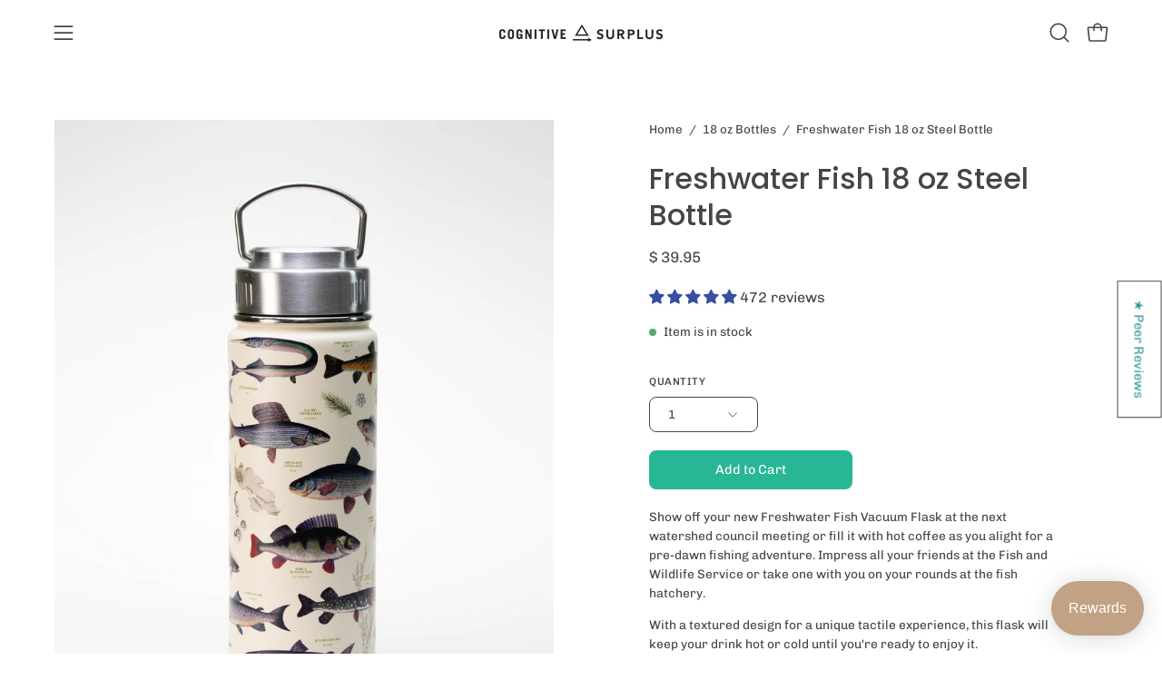

--- FILE ---
content_type: text/html; charset=utf-8
request_url: https://cognitive-surplus.com/products/freshwater-fish-stainless-steel-vacuum-flask
body_size: 91141
content:
<!doctype html>
<html class="no-js no-touch page-loading" lang="en">
<head><meta charset="utf-8">
<meta http-equiv="X-UA-Compatible" content="IE=edge">
<meta name="viewport" content="width=device-width, height=device-height, initial-scale=1.0, minimum-scale=1.0">
<link rel="canonical" href="https://cognitive-surplus.com/products/freshwater-fish-stainless-steel-vacuum-flask"><link rel="preconnect" href="https://fonts.shopifycdn.com" crossorigin><link rel="preload" as="font" href="//cognitive-surplus.com/cdn/fonts/chivo/chivo_n4.059fadbbf52d9f02350103459eb216e4b24c4661.woff2" type="font/woff2" crossorigin><link rel="preload" as="font" href="//cognitive-surplus.com/cdn/fonts/poppins/poppins_n5.ad5b4b72b59a00358afc706450c864c3c8323842.woff2" type="font/woff2" crossorigin><link rel="preload" as="image" href="//cognitive-surplus.com/cdn/shop/t/103/assets/loading.svg?v=91665432863842511931750785720"><style data-shopify>
  .no-js.page-loading .loading-overlay,
  html:not(.page-loading) .loading-overlay { opacity: 0; visibility: hidden; pointer-events: none; animation: fadeOut 1s ease; transition: visibility 0s linear 1s; }

  .loading-overlay { position: fixed; top: 0; left: 0; z-index: 99999; width: 100vw; height: 100vh; display: flex; align-items: center; justify-content: center; background: var(--overlay-bg, var(--COLOR-BLACK-WHITE)); }</style><link rel="preload" as="image" href="//cognitive-surplus.com/cdn/shop/files/Logo_500px_-768_100x100.png?v=1658962483" data-preload="100x100"><style data-shopify>.loader__image__holder { position: absolute; top: 0; left: 0; width: 100%; height: 100%; font-size: 0; display: none; align-items: center; justify-content: center; animation: pulse-loading 2s infinite ease-in-out; }
    .loader__image__holder:has(.loader__image--fallback) { animation: none; }
    .loading-image .loader__image__holder { display: flex; }
    .loader__image { max-width: 100px; height: auto; object-fit: contain; }
    .loading-image .loader__image--fallback { width: 150px; height: 150px; max-width: 150px; mask: var(--loading-svg) center center/contain no-repeat; background: var(--overlay-bg-svg, var(--COLOR-WHITE-BLACK)); }</style><script>
    const loadingAppearance = "always";
    const loaded = sessionStorage.getItem('loaded');

    if (loadingAppearance === 'once') {
      if (loaded === null) {
        sessionStorage.setItem('loaded', true);
        document.documentElement.classList.add('loading-image');
      }
    } else {
      document.documentElement.classList.add('loading-image');
    }
  </script><link rel="shortcut icon" href="//cognitive-surplus.com/cdn/shop/files/Favicon_1_32x32.png?v=1614310434" type="image/png">
<title>Fresh water Fish Travel Mug | Cognitive Surplus
  
  
  </title><meta name="description" content="This stainless steel water flask celebrates marine biology with a fresh water fish print making it a great professor gift or Marine Biology PhD gift.">

<meta property="og:site_name" content="Cognitive Surplus">
<meta property="og:url" content="https://cognitive-surplus.com/products/freshwater-fish-stainless-steel-vacuum-flask">
<meta property="og:title" content="Fresh water Fish Travel Mug | Cognitive Surplus">
<meta property="og:type" content="product">
<meta property="og:description" content="This stainless steel water flask celebrates marine biology with a fresh water fish print making it a great professor gift or Marine Biology PhD gift."><meta property="og:image" content="http://cognitive-surplus.com/cdn/shop/products/Freshwater-Fish-18-oz-Steel-Bottle-Cognitive-Surplus-240.jpg?v=1659329498">
  <meta property="og:image:secure_url" content="https://cognitive-surplus.com/cdn/shop/products/Freshwater-Fish-18-oz-Steel-Bottle-Cognitive-Surplus-240.jpg?v=1659329498">
  <meta property="og:image:width" content="1440">
  <meta property="og:image:height" content="1800"><meta property="og:price:amount" content="39.95">
  <meta property="og:price:currency" content="USD"><meta name="twitter:site" content="@cognitivesrplus"><meta name="twitter:card" content="summary_large_image">
<meta name="twitter:title" content="Fresh water Fish Travel Mug | Cognitive Surplus">
<meta name="twitter:description" content="This stainless steel water flask celebrates marine biology with a fresh water fish print making it a great professor gift or Marine Biology PhD gift."><style data-shopify>@font-face {
  font-family: Poppins;
  font-weight: 500;
  font-style: normal;
  font-display: swap;
  src: url("//cognitive-surplus.com/cdn/fonts/poppins/poppins_n5.ad5b4b72b59a00358afc706450c864c3c8323842.woff2") format("woff2"),
       url("//cognitive-surplus.com/cdn/fonts/poppins/poppins_n5.33757fdf985af2d24b32fcd84c9a09224d4b2c39.woff") format("woff");
}

    @font-face {
  font-family: Chivo;
  font-weight: 400;
  font-style: normal;
  font-display: swap;
  src: url("//cognitive-surplus.com/cdn/fonts/chivo/chivo_n4.059fadbbf52d9f02350103459eb216e4b24c4661.woff2") format("woff2"),
       url("//cognitive-surplus.com/cdn/fonts/chivo/chivo_n4.f2f8fca8b7ff9f510fa7f09ffe5448b3504bccf5.woff") format("woff");
}

    @font-face {
  font-family: Chivo;
  font-weight: 400;
  font-style: normal;
  font-display: swap;
  src: url("//cognitive-surplus.com/cdn/fonts/chivo/chivo_n4.059fadbbf52d9f02350103459eb216e4b24c4661.woff2") format("woff2"),
       url("//cognitive-surplus.com/cdn/fonts/chivo/chivo_n4.f2f8fca8b7ff9f510fa7f09ffe5448b3504bccf5.woff") format("woff");
}

    @font-face {
  font-family: Pacifico;
  font-weight: 400;
  font-style: normal;
  font-display: swap;
  src: url("//cognitive-surplus.com/cdn/fonts/pacifico/pacifico_n4.70d15be9aa2255257fe626d87fbc1ed38436b047.woff2") format("woff2"),
       url("//cognitive-surplus.com/cdn/fonts/pacifico/pacifico_n4.a3007cff6385e4e75c208a720cd121ff3558d293.woff") format("woff");
}


    
      @font-face {
  font-family: Poppins;
  font-weight: 600;
  font-style: normal;
  font-display: swap;
  src: url("//cognitive-surplus.com/cdn/fonts/poppins/poppins_n6.aa29d4918bc243723d56b59572e18228ed0786f6.woff2") format("woff2"),
       url("//cognitive-surplus.com/cdn/fonts/poppins/poppins_n6.5f815d845fe073750885d5b7e619ee00e8111208.woff") format("woff");
}

    

    
      @font-face {
  font-family: Poppins;
  font-weight: 100;
  font-style: normal;
  font-display: swap;
  src: url("//cognitive-surplus.com/cdn/fonts/poppins/poppins_n1.91f1f2f2f3840810961af59e3a012dcc97d8ef59.woff2") format("woff2"),
       url("//cognitive-surplus.com/cdn/fonts/poppins/poppins_n1.58d050ae3fe39914ce84b159a8c37ae874d01bfc.woff") format("woff");
}

    

    
      @font-face {
  font-family: Poppins;
  font-weight: 700;
  font-style: normal;
  font-display: swap;
  src: url("//cognitive-surplus.com/cdn/fonts/poppins/poppins_n7.56758dcf284489feb014a026f3727f2f20a54626.woff2") format("woff2"),
       url("//cognitive-surplus.com/cdn/fonts/poppins/poppins_n7.f34f55d9b3d3205d2cd6f64955ff4b36f0cfd8da.woff") format("woff");
}

    

    
      @font-face {
  font-family: Chivo;
  font-weight: 100;
  font-style: normal;
  font-display: swap;
  src: url("//cognitive-surplus.com/cdn/fonts/chivo/chivo_n1.4b2351ded2a8436c3479fd3f4338a07ee8e215ed.woff2") format("woff2"),
       url("//cognitive-surplus.com/cdn/fonts/chivo/chivo_n1.0f0cd8bbf54d5ed9f15989b3831604e4c6891afd.woff") format("woff");
}

    

    
      @font-face {
  font-family: Chivo;
  font-weight: 500;
  font-style: normal;
  font-display: swap;
  src: url("//cognitive-surplus.com/cdn/fonts/chivo/chivo_n5.c125a8c4bc0d09495fd5b46de945af4518af33bf.woff2") format("woff2"),
       url("//cognitive-surplus.com/cdn/fonts/chivo/chivo_n5.267686de1c9b5937c512531b839eb191c57b8b51.woff") format("woff");
}

    

    
      @font-face {
  font-family: Chivo;
  font-weight: 400;
  font-style: italic;
  font-display: swap;
  src: url("//cognitive-surplus.com/cdn/fonts/chivo/chivo_i4.95e9c0ba514943a715970b2897b31bdfdc9132b8.woff2") format("woff2"),
       url("//cognitive-surplus.com/cdn/fonts/chivo/chivo_i4.31da6515f3970f86ac14321ace1609bd161f315f.woff") format("woff");
}

    

    
      @font-face {
  font-family: Chivo;
  font-weight: 700;
  font-style: italic;
  font-display: swap;
  src: url("//cognitive-surplus.com/cdn/fonts/chivo/chivo_i7.0e5a75162c3ca7258edd3d59adf64e0fd118a226.woff2") format("woff2"),
       url("//cognitive-surplus.com/cdn/fonts/chivo/chivo_i7.f9fd944b04861b64efaebd9de502668b4b566567.woff") format("woff");
}

    

    
      @font-face {
  font-family: Chivo;
  font-weight: 500;
  font-style: normal;
  font-display: swap;
  src: url("//cognitive-surplus.com/cdn/fonts/chivo/chivo_n5.c125a8c4bc0d09495fd5b46de945af4518af33bf.woff2") format("woff2"),
       url("//cognitive-surplus.com/cdn/fonts/chivo/chivo_n5.267686de1c9b5937c512531b839eb191c57b8b51.woff") format("woff");
}

    
:root {--COLOR-PRIMARY-OPPOSITE: #ffffff;
      --COLOR-PRIMARY-LIGHTEN-DARKEN-ALPHA-20: rgba(61, 213, 177, 0.2);
      --COLOR-PRIMARY-LIGHTEN-DARKEN-ALPHA-30: rgba(61, 213, 177, 0.3);

      --PRIMARY-BUTTONS-COLOR-BG: #28b795;
      --PRIMARY-BUTTONS-COLOR-TEXT: #ffffff;
      --PRIMARY-BUTTONS-COLOR-TEXT-ALPHA-10: rgba(255, 255, 255, 0.1);
      --PRIMARY-BUTTONS-COLOR-BORDER: #28b795;
      --PRIMARY-BUTTONS-COLOR-HOVER: rgba(255, 255, 255, 0.2);

      --PRIMARY-BUTTONS-COLOR-LIGHTEN-DARKEN: #3dd5b1;

      --PRIMARY-BUTTONS-COLOR-ALPHA-05: rgba(40, 183, 149, 0.05);
      --PRIMARY-BUTTONS-COLOR-ALPHA-10: rgba(40, 183, 149, 0.1);
      --PRIMARY-BUTTONS-COLOR-ALPHA-50: rgba(40, 183, 149, 0.5);--COLOR-SECONDARY-OPPOSITE: #000000;
      --COLOR-SECONDARY-OPPOSITE-ALPHA-20: rgba(0, 0, 0, 0.2);
      --COLOR-SECONDARY-LIGHTEN-DARKEN-ALPHA-20: rgba(230, 230, 230, 0.2);
      --COLOR-SECONDARY-LIGHTEN-DARKEN-ALPHA-30: rgba(230, 230, 230, 0.3);

      --SECONDARY-BUTTONS-COLOR-BG: #ffffff;
      --SECONDARY-BUTTONS-COLOR-TEXT: #000000;
      --SECONDARY-BUTTONS-COLOR-TEXT-ALPHA-10: rgba(0, 0, 0, 0.1);
      --SECONDARY-BUTTONS-COLOR-BORDER: #ffffff;

      --SECONDARY-BUTTONS-COLOR-ALPHA-05: rgba(255, 255, 255, 0.05);
      --SECONDARY-BUTTONS-COLOR-ALPHA-10: rgba(255, 255, 255, 0.1);
      --SECONDARY-BUTTONS-COLOR-ALPHA-50: rgba(255, 255, 255, 0.5);--OUTLINE-BUTTONS-PRIMARY-BG: transparent;
      --OUTLINE-BUTTONS-PRIMARY-TEXT: #28b795;
      --OUTLINE-BUTTONS-PRIMARY-TEXT-ALPHA-10: rgba(40, 183, 149, 0.1);
      --OUTLINE-BUTTONS-PRIMARY-BORDER: #28b795;
      --OUTLINE-BUTTONS-PRIMARY-BG-HOVER: rgba(61, 213, 177, 0.2);

      --OUTLINE-BUTTONS-SECONDARY-BG: transparent;
      --OUTLINE-BUTTONS-SECONDARY-TEXT: #ffffff;
      --OUTLINE-BUTTONS-SECONDARY-TEXT-ALPHA-10: rgba(255, 255, 255, 0.1);
      --OUTLINE-BUTTONS-SECONDARY-BORDER: #ffffff;
      --OUTLINE-BUTTONS-SECONDARY-BG-HOVER: rgba(230, 230, 230, 0.2);

      --OUTLINE-BUTTONS-WHITE-BG: transparent;
      --OUTLINE-BUTTONS-WHITE-TEXT: #ffffff;
      --OUTLINE-BUTTONS-WHITE-TEXT-ALPHA-10: rgba(255, 255, 255, 0.1);
      --OUTLINE-BUTTONS-WHITE-BORDER: #ffffff;

      --OUTLINE-BUTTONS-BLACK-BG: transparent;
      --OUTLINE-BUTTONS-BLACK-TEXT: #000000;
      --OUTLINE-BUTTONS-BLACK-TEXT-ALPHA-10: rgba(0, 0, 0, 0.1);
      --OUTLINE-BUTTONS-BLACK-BORDER: #000000;--OUTLINE-SOLID-BUTTONS-PRIMARY-BG: #28b795;
      --OUTLINE-SOLID-BUTTONS-PRIMARY-TEXT: #ffffff;
      --OUTLINE-SOLID-BUTTONS-PRIMARY-TEXT-ALPHA-10: rgba(255, 255, 255, 0.1);
      --OUTLINE-SOLID-BUTTONS-PRIMARY-BORDER: #ffffff;
      --OUTLINE-SOLID-BUTTONS-PRIMARY-BG-HOVER: rgba(255, 255, 255, 0.2);

      --OUTLINE-SOLID-BUTTONS-SECONDARY-BG: #ffffff;
      --OUTLINE-SOLID-BUTTONS-SECONDARY-TEXT: #000000;
      --OUTLINE-SOLID-BUTTONS-SECONDARY-TEXT-ALPHA-10: rgba(0, 0, 0, 0.1);
      --OUTLINE-SOLID-BUTTONS-SECONDARY-BORDER: #000000;
      --OUTLINE-SOLID-BUTTONS-SECONDARY-BG-HOVER: rgba(0, 0, 0, 0.2);

      --OUTLINE-SOLID-BUTTONS-WHITE-BG: #ffffff;
      --OUTLINE-SOLID-BUTTONS-WHITE-TEXT: #000000;
      --OUTLINE-SOLID-BUTTONS-WHITE-TEXT-ALPHA-10: rgba(0, 0, 0, 0.1);
      --OUTLINE-SOLID-BUTTONS-WHITE-BORDER: #000000;

      --OUTLINE-SOLID-BUTTONS-BLACK-BG: #000000;
      --OUTLINE-SOLID-BUTTONS-BLACK-TEXT: #ffffff;
      --OUTLINE-SOLID-BUTTONS-BLACK-TEXT-ALPHA-10: rgba(255, 255, 255, 0.1);
      --OUTLINE-SOLID-BUTTONS-BLACK-BORDER: #ffffff;--COLOR-HEADING: #454545;
      --COLOR-TEXT: #454545;
      --COLOR-TEXT-DARKEN: #121212;
      --COLOR-TEXT-LIGHTEN: #787878;
      --COLOR-TEXT-ALPHA-5: rgba(69, 69, 69, 0.05);
      --COLOR-TEXT-ALPHA-8: rgba(69, 69, 69, 0.08);
      --COLOR-TEXT-ALPHA-10: rgba(69, 69, 69, 0.1);
      --COLOR-TEXT-ALPHA-15: rgba(69, 69, 69, 0.15);
      --COLOR-TEXT-ALPHA-20: rgba(69, 69, 69, 0.2);
      --COLOR-TEXT-ALPHA-25: rgba(69, 69, 69, 0.25);
      --COLOR-TEXT-ALPHA-50: rgba(69, 69, 69, 0.5);
      --COLOR-TEXT-ALPHA-60: rgba(69, 69, 69, 0.6);
      --COLOR-TEXT-ALPHA-85: rgba(69, 69, 69, 0.85);

      --COLOR-BG: #ffffff;
      --COLOR-BG-ALPHA-25: rgba(255, 255, 255, 0.25);
      --COLOR-BG-ALPHA-35: rgba(255, 255, 255, 0.35);
      --COLOR-BG-ALPHA-60: rgba(255, 255, 255, 0.6);
      --COLOR-BG-ALPHA-65: rgba(255, 255, 255, 0.65);
      --COLOR-BG-ALPHA-85: rgba(255, 255, 255, 0.85);
      --COLOR-BG-DARKEN: #e6e6e6;
      --COLOR-BG-LIGHTEN-DARKEN: #e6e6e6;
      --COLOR-BG-LIGHTEN-DARKEN-SHIMMER-BG: #fafafa;
      --COLOR-BG-LIGHTEN-DARKEN-SHIMMER-EFFECT: #f5f5f5;
      --COLOR-BG-LIGHTEN-DARKEN-SHIMMER-ENHANCEMENT: #000000;
      --COLOR-BG-LIGHTEN-DARKEN-FOREGROUND: #f7f7f7;
      --COLOR-BG-LIGHTEN-DARKEN-HIGHLIGHT: #d9d9d9;
      --COLOR-BG-LIGHTEN-DARKEN-SEARCH-LOADER: #cccccc;
      --COLOR-BG-LIGHTEN-DARKEN-SEARCH-LOADER-LINE: #e6e6e6;
      --COLOR-BG-LIGHTEN-DARKEN-2: #cdcdcd;
      --COLOR-BG-LIGHTEN-DARKEN-3: #c0c0c0;
      --COLOR-BG-LIGHTEN-DARKEN-4: #b3b3b3;
      --COLOR-BG-LIGHTEN-DARKEN-5: #a6a6a6;
      --COLOR-BG-LIGHTEN-DARKEN-6: #9a9a9a;
      --COLOR-BG-LIGHTEN-DARKEN-CONTRAST: #b3b3b3;
      --COLOR-BG-LIGHTEN-DARKEN-CONTRAST-2: #a6a6a6;
      --COLOR-BG-LIGHTEN-DARKEN-CONTRAST-3: #999999;
      --COLOR-BG-LIGHTEN-DARKEN-CONTRAST-4: #8c8c8c;
      --COLOR-BG-LIGHTEN-DARKEN-CONTRAST-5: #808080;
      --COLOR-BG-LIGHTEN-DARKEN-CONTRAST-6: #737373;

      --COLOR-INPUT-BG: #ffffff;

      --COLOR-ACCENT: #364fa0;
      --COLOR-ACCENT-TEXT: #fff;
      --COLOR-ACCENT-MIX-ALPHA: rgba(27, 40, 80, 0.1);

      --COLOR-BORDER: #9d9d9d;
      --COLOR-BORDER-ALPHA-15: rgba(157, 157, 157, 0.15);
      --COLOR-BORDER-ALPHA-30: rgba(157, 157, 157, 0.3);
      --COLOR-BORDER-ALPHA-50: rgba(157, 157, 157, 0.5);
      --COLOR-BORDER-ALPHA-65: rgba(157, 157, 157, 0.65);
      --COLOR-BORDER-LIGHTEN-DARKEN: #515151;
      --COLOR-BORDER-HAIRLINE: #f7f7f7;

      --COLOR-SALE-BG: #004AC7;
      --COLOR-SALE-TEXT: #ffffff;
      --COLOR-CUSTOM-BG: #000000;
      --COLOR-CUSTOM-TEXT: #ffffff;
      --COLOR-SOLD-BG: #9d9d9d;
      --COLOR-SOLD-TEXT: #ffffff;
      --COLOR-SAVING-BG: #ff6d6d;
      --COLOR-SAVING-TEXT: #ffffff;

      --COLOR-WHITE-BLACK: #fff;
      --COLOR-BLACK-WHITE: #000;
      --COLOR-BLACK-WHITE-ALPHA-25: rgba(0, 0, 0, 0.25);
      --COLOR-BLACK-WHITE-ALPHA-34: rgba(0, 0, 0, 0.34);
      --COLOR-BG-OVERLAY: rgba(255, 255, 255, 0.5);--COLOR-DISABLED-GREY: rgba(69, 69, 69, 0.05);
      --COLOR-DISABLED-GREY-DARKEN: rgba(69, 69, 69, 0.45);
      --COLOR-ERROR: #D02E2E;
      --COLOR-ERROR-BG: #f3cbcb;
      --COLOR-SUCCESS: #56AD6A;
      --COLOR-SUCCESS-BG: #ECFEF0;
      --COLOR-WARN: #ECBD5E;
      --COLOR-TRANSPARENT: rgba(255, 255, 255, 0);

      --COLOR-WHITE: #ffffff;
      --COLOR-WHITE-DARKEN: #f2f2f2;
      --COLOR-WHITE-ALPHA-10: rgba(255, 255, 255, 0.1);
      --COLOR-WHITE-ALPHA-20: rgba(255, 255, 255, 0.2);
      --COLOR-WHITE-ALPHA-25: rgba(255, 255, 255, 0.25);
      --COLOR-WHITE-ALPHA-50: rgba(255, 255, 255, 0.5);
      --COLOR-WHITE-ALPHA-60: rgba(255, 255, 255, 0.6);
      --COLOR-BLACK: #000000;
      --COLOR-BLACK-LIGHTEN: #1a1a1a;
      --COLOR-BLACK-ALPHA-05: rgba(0, 0, 0, 0.05);
      --COLOR-BLACK-ALPHA-10: rgba(0, 0, 0, 0.1);
      --COLOR-BLACK-ALPHA-20: rgba(0, 0, 0, 0.2);
      --COLOR-BLACK-ALPHA-25: rgba(0, 0, 0, 0.25);
      --COLOR-BLACK-ALPHA-50: rgba(0, 0, 0, 0.5);
      --COLOR-BLACK-ALPHA-60: rgba(0, 0, 0, 0.6);--FONT-STACK-BODY: Chivo, sans-serif;
      --FONT-STYLE-BODY: normal;
      --FONT-STYLE-BODY-ITALIC: italic;
      --FONT-ADJUST-BODY: 0.95;

      --FONT-WEIGHT-BODY: 400;
      --FONT-WEIGHT-BODY-LIGHT: 100;
      --FONT-WEIGHT-BODY-MEDIUM: 700;
      --FONT-WEIGHT-BODY-BOLD: 500;

      --FONT-STACK-HEADING: Poppins, sans-serif;
      --FONT-STYLE-HEADING: normal;
      --FONT-STYLE-HEADING-ITALIC: italic;
      --FONT-ADJUST-HEADING: 1.0;

      --FONT-WEIGHT-HEADING: 500;
      --FONT-WEIGHT-HEADING-LIGHT: 100;
      --FONT-WEIGHT-HEADING-MEDIUM: 700;
      --FONT-WEIGHT-HEADING-BOLD: 600;

      --FONT-STACK-NAV: Chivo, sans-serif;
      --FONT-STYLE-NAV: normal;
      --FONT-STYLE-NAV-ITALIC: italic;
      --FONT-ADJUST-NAV: 0.85;
      --FONT-ADJUST-NAV-TOP-LEVEL: 0.7;

      --FONT-WEIGHT-NAV: 400;
      --FONT-WEIGHT-NAV-LIGHT: 100;
      --FONT-WEIGHT-NAV-MEDIUM: 700;
      --FONT-WEIGHT-NAV-BOLD: 500;

      --FONT-ADJUST-PRODUCT-GRID: 0.9;
      --FONT-ADJUST-PRODUCT-GRID-HEADING: 0.9;

      --FONT-ADJUST-BADGES: 1.0;

      --FONT-STACK-BUTTON: Chivo, sans-serif;
      --FONT-STYLE-BUTTON: normal;
      --FONT-STYLE-BUTTON-ITALIC: italic;
      --FONT-ADJUST-SMALL-BUTTON: 0.9;
      --FONT-ADJUST-MEDIUM-BUTTON: 0.9;
      --FONT-ADJUST-LARGE-BUTTON: 0.9;

      --FONT-WEIGHT-BUTTON: 400;
      --FONT-WEIGHT-BUTTON-MEDIUM: 700;
      --FONT-WEIGHT-BUTTON-BOLD: 500;

      --FONT-STACK-SUBHEADING: Chivo, sans-serif;
      --FONT-STYLE-SUBHEADING: normal;
      --FONT-ADJUST-SUBHEADING: 1.0;

      --FONT-WEIGHT-SUBHEADING: 400;
      --FONT-WEIGHT-SUBHEADING-BOLD: 500;

      --FONT-STACK-LABEL: Chivo, sans-serif;
      --FONT-STYLE-LABEL: normal;
      --FONT-ADJUST-LABEL: 0.65;

      --FONT-STACK-HIGHLIGHT: Pacifico, cursive;
      --FONT-STYLE-HIGHLIGHT: normal;
      --FONT-WEIGHT-HIGHLIGHT: 400;

      --FONT-WEIGHT-LABEL: 500;

      --LETTER-SPACING-NAV: 0.0em;
      --LETTER-SPACING-HEADING: 0.0em;
      --LETTER-SPACING-SUBHEADING: -0.025em;
      --LETTER-SPACING-BUTTON: 0.0em;
      --LETTER-SPACING-LABEL: 0.05em;

      --BUTTON-TEXT-CAPS: none;
      --HEADING-TEXT-CAPS: none;
      --SUBHEADING-TEXT-CAPS: none;
      --LABEL-TEXT-CAPS: uppercase;--FONT-SIZE-INPUT: 1rem;--RADIUS: 8px;
      --RADIUS-SMALL: 8px;
      --RADIUS-TINY: 8px;
      --RADIUS-CHECKBOX: 4px;
      --RADIUS-TEXTAREA: 8px;--RADIUS-BADGE: 4px;--PRODUCT-MEDIA-PADDING-TOP: 130.0%;--BORDER-WIDTH: 1px;--STROKE-WIDTH: 12px;--SITE-WIDTH: 1440px;
      --SITE-WIDTH-NARROW: 840px;

      
      --SMALL-BUTTON-WIDTH: 50px;
      --MEDIUM-BUTTON-WIDTH: 150px;
      --LARGE-BUTTON-WIDTH: 200px;
      --SMALL-BUTTON-HEIGHT: 20px;
      --MEDIUM-BUTTON-HEIGHT: 20px;
      --LARGE-BUTTON-HEIGHT: 20px;--COLOR-UPSELLS-BG: #F1EFE8;
      --COLOR-UPSELLS-TEXT: #0B0B0B;
      --COLOR-UPSELLS-TEXT-LIGHTEN: #3e3e3e;
      --COLOR-UPSELLS-DISABLED-GREY-DARKEN: rgba(11, 11, 11, 0.45);
      --UPSELLS-HEIGHT: 130px;
      --UPSELLS-IMAGE-WIDTH: 30%;--ICON-ARROW-RIGHT: url( "//cognitive-surplus.com/cdn/shop/t/103/assets/icon-chevron-right.svg?v=115618353204357621731750785719" );--loading-svg: url( "//cognitive-surplus.com/cdn/shop/t/103/assets/loading.svg?v=91665432863842511931750785720" );
      --icon-check: url( "//cognitive-surplus.com/cdn/shop/t/103/assets/icon-check.svg?v=175316081881880408121750785719" );
      --icon-check-swatch: url( "//cognitive-surplus.com/cdn/shop/t/103/assets/icon-check-swatch.svg?v=131897745589030387781750785719" );
      --icon-zoom-in: url( "//cognitive-surplus.com/cdn/shop/t/103/assets/icon-zoom-in.svg?v=157433013461716915331750785719" );
      --icon-zoom-out: url( "//cognitive-surplus.com/cdn/shop/t/103/assets/icon-zoom-out.svg?v=164909107869959372931750785719" );--collection-sticky-bar-height: 0px;
      --collection-image-padding-top: 60%;

      --drawer-width: 400px;
      --drawer-transition: transform 0.4s cubic-bezier(0.46, 0.01, 0.32, 1);--gutter: 60px;
      --gutter-mobile: 20px;
      --grid-gutter: 20px;
      --grid-gutter-mobile: 35px;--inner: 20px;
      --inner-tablet: 18px;
      --inner-mobile: 16px;--grid: repeat(4, minmax(0, 1fr));
      --grid-tablet: repeat(3, minmax(0, 1fr));
      --grid-mobile: repeat(2, minmax(0, 1fr));
      --megamenu-grid: repeat(4, minmax(0, 1fr));
      --grid-row: 1 / span 4;--scrollbar-width: 0px;--overlay: #000;
      --overlay-opacity: 1;--swatch-width: 38px;
      --swatch-height: 26px;
      --swatch-size: 32px;
      --swatch-size-mobile: 30px;

      
      --move-offset: 20px;

      
      --autoplay-speed: 2200ms;
    }

    
.cart__item__image:after,
    .product__media__container:after,
    .products-list__item__image:after,
    .products-list__item__image-bg:after,
    .blog-item__product__image:after {
      content: '';
      position: absolute;
      z-index: 1;
      inset: 0;
      background: rgba(0, 0, 0, .03);
      pointer-events: none;
    }</style><link href="//cognitive-surplus.com/cdn/shop/t/103/assets/theme.css?v=149835560645541651431750786713" rel="stylesheet" type="text/css" media="all" /><script
  type="text/javascript"
>
    if (window.MSInputMethodContext && document.documentMode) {
      var scripts = document.getElementsByTagName('script')[0];
      var polyfill = document.createElement("script");
      polyfill.defer = true;
      polyfill.src = "//cognitive-surplus.com/cdn/shop/t/103/assets/ie11.js?v=164037955086922138091750785719";

      scripts.parentNode.insertBefore(polyfill, scripts);

      document.documentElement.classList.add('ie11');
    } else {
      document.documentElement.className = document.documentElement.className.replace('no-js', 'js');
    }

    let root = '/';
    if (root[root.length - 1] !== '/') {
      root = `${root}/`;
    }

    window.theme = {
      routes: {
        root: root,
        cart_url: "\/cart",
        cart_add_url: "\/cart\/add",
        cart_change_url: "\/cart\/change",
        shop_url: "https:\/\/cognitive-surplus.com",
        searchUrl: '/search',
        predictiveSearchUrl: '/search/suggest',
        product_recommendations_url: "\/recommendations\/products"
      },
      assets: {
        photoswipe: '//cognitive-surplus.com/cdn/shop/t/103/assets/photoswipe.js?v=162613001030112971491750785720',
        smoothscroll: '//cognitive-surplus.com/cdn/shop/t/103/assets/smoothscroll.js?v=37906625415260927261750785720',
        no_image: "//cognitive-surplus.com/cdn/shop/files/Logo_500px_-768_1024x.png?v=1658962483",
        swatches: '//cognitive-surplus.com/cdn/shop/t/103/assets/swatches.json?v=173515608749819370211750785743',
        base: "//cognitive-surplus.com/cdn/shop/t/103/assets/"
      },
      strings: {
        add_to_cart: "Add to Cart",
        cart_acceptance_error: "You must accept our terms and conditions.",
        cart_empty: "Your cart is currently empty.",
        cart_price: "Price",
        cart_quantity: "Quantity",
        cart_items_one: "{{ count }} item",
        cart_items_many: "{{ count }} items",
        cart_title: "Cart",
        cart_total: "Total",
        continue_shopping: "Continue Shopping",
        free: "Free",
        limit_error: "Sorry, looks like we don\u0026#39;t have enough of this product.",
        preorder: "Pre-Order",
        remove: "Remove",
        sale_badge_text: "Sale",
        saving_badge: "Save {{ discount }}",
        saving_up_to_badge: "Save up to {{ discount }}",
        sold_out: "Sold Out",
        subscription: "Subscription",
        unavailable: "Unavailable",
        unit_price_label: "Unit price",
        unit_price_separator: "per",
        zero_qty_error: "Quantity must be greater than 0.",
        delete_confirm: "Are you sure you wish to delete this address?",
        newsletter_product_availability: "Notify Me When It’s Available"
      },
      icons: {
        close: '<svg aria-hidden="true" focusable="false" role="presentation" class="icon icon-close" viewBox="0 0 192 192"><path d="M150 42 42 150M150 150 42 42" stroke="currentColor" stroke-linecap="round" stroke-linejoin="round"/></svg>'
      },
      settings: {
        animationsEnabled: true,
        cartType: "drawer",
        enableAcceptTerms: false,
        enableInfinityScroll: true,
        enablePaymentButton: true,
        gridImageSize: "cover",
        gridImageAspectRatio: 1.3,
        mobileMenuBehaviour: "trigger",
        productGridHover: "slideshow",
        savingBadgeType: "percentage",
        showSaleBadge: true,
        showSoldBadge: true,
        showSavingBadge: false,
        quickBuy: "quick_buy",
        suggestArticles: false,
        suggestCollections: true,
        suggestProducts: true,
        suggestPages: false,
        suggestionsResultsLimit: 10,
        currency_code_enable: false,
        hideInventoryCount: true,
        colorSwatchesType: "theme",
        atcButtonShowPrice: false,
        buynowButtonColor: "btn--white",
        buynowButtonStyle: "btn--solid-border",
        buynowButtonSize: "btn--medium",
        mobileMenuType: "new",
      },
      sizes: {
        mobile: 480,
        small: 768,
        large: 1024,
        widescreen: 1440
      },
      moneyFormat: "$ {{amount}}",
      moneyWithCurrencyFormat: "$ {{amount}} USD",
      subtotal: 0,
      current_iso_code: "USD",
      info: {
        name: 'Palo Alto'
      },
      version: '7.0.0'
    };
    window.PaloAlto = window.PaloAlto || {};
    window.slate = window.slate || {};
    window.isHeaderTransparent = false;
    window.stickyHeaderHeight = 60;
    window.lastWindowWidth = window.innerWidth || document.documentElement.clientWidth;
</script><script src="//cognitive-surplus.com/cdn/shop/t/103/assets/vendor.js?v=42276325216716451771750785720" defer="defer"></script>
<script src="//cognitive-surplus.com/cdn/shop/t/103/assets/theme.js?v=8997254070375761731750785720" defer="defer"></script><script>window.performance && window.performance.mark && window.performance.mark('shopify.content_for_header.start');</script><meta name="google-site-verification" content="aDxXnAeVBjBbdx90bAXIZhWhB_pJ2T94xmJ3c9E_o3g">
<meta id="shopify-digital-wallet" name="shopify-digital-wallet" content="/10551086/digital_wallets/dialog">
<meta name="shopify-checkout-api-token" content="c37650d511b632291f4d1b163dbb3f37">
<meta id="in-context-paypal-metadata" data-shop-id="10551086" data-venmo-supported="false" data-environment="production" data-locale="en_US" data-paypal-v4="true" data-currency="USD">
<link rel="alternate" type="application/json+oembed" href="https://cognitive-surplus.com/products/freshwater-fish-stainless-steel-vacuum-flask.oembed">
<script async="async" src="/checkouts/internal/preloads.js?locale=en-US"></script>
<link rel="preconnect" href="https://shop.app" crossorigin="anonymous">
<script async="async" src="https://shop.app/checkouts/internal/preloads.js?locale=en-US&shop_id=10551086" crossorigin="anonymous"></script>
<script id="apple-pay-shop-capabilities" type="application/json">{"shopId":10551086,"countryCode":"US","currencyCode":"USD","merchantCapabilities":["supports3DS"],"merchantId":"gid:\/\/shopify\/Shop\/10551086","merchantName":"Cognitive Surplus","requiredBillingContactFields":["postalAddress","email","phone"],"requiredShippingContactFields":["postalAddress","email","phone"],"shippingType":"shipping","supportedNetworks":["visa","masterCard","amex","discover","elo","jcb"],"total":{"type":"pending","label":"Cognitive Surplus","amount":"1.00"},"shopifyPaymentsEnabled":true,"supportsSubscriptions":true}</script>
<script id="shopify-features" type="application/json">{"accessToken":"c37650d511b632291f4d1b163dbb3f37","betas":["rich-media-storefront-analytics"],"domain":"cognitive-surplus.com","predictiveSearch":true,"shopId":10551086,"locale":"en"}</script>
<script>var Shopify = Shopify || {};
Shopify.shop = "cognitive-surplus.myshopify.com";
Shopify.locale = "en";
Shopify.currency = {"active":"USD","rate":"1.0"};
Shopify.country = "US";
Shopify.theme = {"name":"June 2025 Palo Alto","id":137106030669,"schema_name":"Palo Alto","schema_version":"7.0.0","theme_store_id":777,"role":"main"};
Shopify.theme.handle = "null";
Shopify.theme.style = {"id":null,"handle":null};
Shopify.cdnHost = "cognitive-surplus.com/cdn";
Shopify.routes = Shopify.routes || {};
Shopify.routes.root = "/";</script>
<script type="module">!function(o){(o.Shopify=o.Shopify||{}).modules=!0}(window);</script>
<script>!function(o){function n(){var o=[];function n(){o.push(Array.prototype.slice.apply(arguments))}return n.q=o,n}var t=o.Shopify=o.Shopify||{};t.loadFeatures=n(),t.autoloadFeatures=n()}(window);</script>
<script>
  window.ShopifyPay = window.ShopifyPay || {};
  window.ShopifyPay.apiHost = "shop.app\/pay";
  window.ShopifyPay.redirectState = null;
</script>
<script id="shop-js-analytics" type="application/json">{"pageType":"product"}</script>
<script defer="defer" async type="module" src="//cognitive-surplus.com/cdn/shopifycloud/shop-js/modules/v2/client.init-shop-cart-sync_BdyHc3Nr.en.esm.js"></script>
<script defer="defer" async type="module" src="//cognitive-surplus.com/cdn/shopifycloud/shop-js/modules/v2/chunk.common_Daul8nwZ.esm.js"></script>
<script type="module">
  await import("//cognitive-surplus.com/cdn/shopifycloud/shop-js/modules/v2/client.init-shop-cart-sync_BdyHc3Nr.en.esm.js");
await import("//cognitive-surplus.com/cdn/shopifycloud/shop-js/modules/v2/chunk.common_Daul8nwZ.esm.js");

  window.Shopify.SignInWithShop?.initShopCartSync?.({"fedCMEnabled":true,"windoidEnabled":true});

</script>
<script>
  window.Shopify = window.Shopify || {};
  if (!window.Shopify.featureAssets) window.Shopify.featureAssets = {};
  window.Shopify.featureAssets['shop-js'] = {"shop-cart-sync":["modules/v2/client.shop-cart-sync_QYOiDySF.en.esm.js","modules/v2/chunk.common_Daul8nwZ.esm.js"],"init-fed-cm":["modules/v2/client.init-fed-cm_DchLp9rc.en.esm.js","modules/v2/chunk.common_Daul8nwZ.esm.js"],"shop-button":["modules/v2/client.shop-button_OV7bAJc5.en.esm.js","modules/v2/chunk.common_Daul8nwZ.esm.js"],"init-windoid":["modules/v2/client.init-windoid_DwxFKQ8e.en.esm.js","modules/v2/chunk.common_Daul8nwZ.esm.js"],"shop-cash-offers":["modules/v2/client.shop-cash-offers_DWtL6Bq3.en.esm.js","modules/v2/chunk.common_Daul8nwZ.esm.js","modules/v2/chunk.modal_CQq8HTM6.esm.js"],"shop-toast-manager":["modules/v2/client.shop-toast-manager_CX9r1SjA.en.esm.js","modules/v2/chunk.common_Daul8nwZ.esm.js"],"init-shop-email-lookup-coordinator":["modules/v2/client.init-shop-email-lookup-coordinator_UhKnw74l.en.esm.js","modules/v2/chunk.common_Daul8nwZ.esm.js"],"pay-button":["modules/v2/client.pay-button_DzxNnLDY.en.esm.js","modules/v2/chunk.common_Daul8nwZ.esm.js"],"avatar":["modules/v2/client.avatar_BTnouDA3.en.esm.js"],"init-shop-cart-sync":["modules/v2/client.init-shop-cart-sync_BdyHc3Nr.en.esm.js","modules/v2/chunk.common_Daul8nwZ.esm.js"],"shop-login-button":["modules/v2/client.shop-login-button_D8B466_1.en.esm.js","modules/v2/chunk.common_Daul8nwZ.esm.js","modules/v2/chunk.modal_CQq8HTM6.esm.js"],"init-customer-accounts-sign-up":["modules/v2/client.init-customer-accounts-sign-up_C8fpPm4i.en.esm.js","modules/v2/client.shop-login-button_D8B466_1.en.esm.js","modules/v2/chunk.common_Daul8nwZ.esm.js","modules/v2/chunk.modal_CQq8HTM6.esm.js"],"init-shop-for-new-customer-accounts":["modules/v2/client.init-shop-for-new-customer-accounts_CVTO0Ztu.en.esm.js","modules/v2/client.shop-login-button_D8B466_1.en.esm.js","modules/v2/chunk.common_Daul8nwZ.esm.js","modules/v2/chunk.modal_CQq8HTM6.esm.js"],"init-customer-accounts":["modules/v2/client.init-customer-accounts_dRgKMfrE.en.esm.js","modules/v2/client.shop-login-button_D8B466_1.en.esm.js","modules/v2/chunk.common_Daul8nwZ.esm.js","modules/v2/chunk.modal_CQq8HTM6.esm.js"],"shop-follow-button":["modules/v2/client.shop-follow-button_CkZpjEct.en.esm.js","modules/v2/chunk.common_Daul8nwZ.esm.js","modules/v2/chunk.modal_CQq8HTM6.esm.js"],"lead-capture":["modules/v2/client.lead-capture_BntHBhfp.en.esm.js","modules/v2/chunk.common_Daul8nwZ.esm.js","modules/v2/chunk.modal_CQq8HTM6.esm.js"],"checkout-modal":["modules/v2/client.checkout-modal_CfxcYbTm.en.esm.js","modules/v2/chunk.common_Daul8nwZ.esm.js","modules/v2/chunk.modal_CQq8HTM6.esm.js"],"shop-login":["modules/v2/client.shop-login_Da4GZ2H6.en.esm.js","modules/v2/chunk.common_Daul8nwZ.esm.js","modules/v2/chunk.modal_CQq8HTM6.esm.js"],"payment-terms":["modules/v2/client.payment-terms_MV4M3zvL.en.esm.js","modules/v2/chunk.common_Daul8nwZ.esm.js","modules/v2/chunk.modal_CQq8HTM6.esm.js"]};
</script>
<script>(function() {
  var isLoaded = false;
  function asyncLoad() {
    if (isLoaded) return;
    isLoaded = true;
    var urls = ["https:\/\/cdn.shopify.com\/s\/files\/1\/1055\/1086\/t\/74\/assets\/loy_10551086.js?v=1618261299\u0026shop=cognitive-surplus.myshopify.com","\/\/cdn.shopify.com\/proxy\/13a2e4c7729b7c540b6350bbc094f61b88613b50c3f8eafb063e86429c917ad4\/static.cdn.printful.com\/static\/js\/external\/shopify-product-customizer.js?v=0.28\u0026shop=cognitive-surplus.myshopify.com\u0026sp-cache-control=cHVibGljLCBtYXgtYWdlPTkwMA","https:\/\/cognitive-surplus.myshopify.com\/tools\/openGeo\/open.js?shop=cognitive-surplus.myshopify.com"];
    for (var i = 0; i < urls.length; i++) {
      var s = document.createElement('script');
      s.type = 'text/javascript';
      s.async = true;
      s.src = urls[i];
      var x = document.getElementsByTagName('script')[0];
      x.parentNode.insertBefore(s, x);
    }
  };
  if(window.attachEvent) {
    window.attachEvent('onload', asyncLoad);
  } else {
    window.addEventListener('load', asyncLoad, false);
  }
})();</script>
<script id="__st">var __st={"a":10551086,"offset":-28800,"reqid":"8c74580a-dd44-4d98-a315-1c1e534db816-1768984432","pageurl":"cognitive-surplus.com\/products\/freshwater-fish-stainless-steel-vacuum-flask","u":"e0232adf02f9","p":"product","rtyp":"product","rid":4872749187149};</script>
<script>window.ShopifyPaypalV4VisibilityTracking = true;</script>
<script id="captcha-bootstrap">!function(){'use strict';const t='contact',e='account',n='new_comment',o=[[t,t],['blogs',n],['comments',n],[t,'customer']],c=[[e,'customer_login'],[e,'guest_login'],[e,'recover_customer_password'],[e,'create_customer']],r=t=>t.map((([t,e])=>`form[action*='/${t}']:not([data-nocaptcha='true']) input[name='form_type'][value='${e}']`)).join(','),a=t=>()=>t?[...document.querySelectorAll(t)].map((t=>t.form)):[];function s(){const t=[...o],e=r(t);return a(e)}const i='password',u='form_key',d=['recaptcha-v3-token','g-recaptcha-response','h-captcha-response',i],f=()=>{try{return window.sessionStorage}catch{return}},m='__shopify_v',_=t=>t.elements[u];function p(t,e,n=!1){try{const o=window.sessionStorage,c=JSON.parse(o.getItem(e)),{data:r}=function(t){const{data:e,action:n}=t;return t[m]||n?{data:e,action:n}:{data:t,action:n}}(c);for(const[e,n]of Object.entries(r))t.elements[e]&&(t.elements[e].value=n);n&&o.removeItem(e)}catch(o){console.error('form repopulation failed',{error:o})}}const l='form_type',E='cptcha';function T(t){t.dataset[E]=!0}const w=window,h=w.document,L='Shopify',v='ce_forms',y='captcha';let A=!1;((t,e)=>{const n=(g='f06e6c50-85a8-45c8-87d0-21a2b65856fe',I='https://cdn.shopify.com/shopifycloud/storefront-forms-hcaptcha/ce_storefront_forms_captcha_hcaptcha.v1.5.2.iife.js',D={infoText:'Protected by hCaptcha',privacyText:'Privacy',termsText:'Terms'},(t,e,n)=>{const o=w[L][v],c=o.bindForm;if(c)return c(t,g,e,D).then(n);var r;o.q.push([[t,g,e,D],n]),r=I,A||(h.body.append(Object.assign(h.createElement('script'),{id:'captcha-provider',async:!0,src:r})),A=!0)});var g,I,D;w[L]=w[L]||{},w[L][v]=w[L][v]||{},w[L][v].q=[],w[L][y]=w[L][y]||{},w[L][y].protect=function(t,e){n(t,void 0,e),T(t)},Object.freeze(w[L][y]),function(t,e,n,w,h,L){const[v,y,A,g]=function(t,e,n){const i=e?o:[],u=t?c:[],d=[...i,...u],f=r(d),m=r(i),_=r(d.filter((([t,e])=>n.includes(e))));return[a(f),a(m),a(_),s()]}(w,h,L),I=t=>{const e=t.target;return e instanceof HTMLFormElement?e:e&&e.form},D=t=>v().includes(t);t.addEventListener('submit',(t=>{const e=I(t);if(!e)return;const n=D(e)&&!e.dataset.hcaptchaBound&&!e.dataset.recaptchaBound,o=_(e),c=g().includes(e)&&(!o||!o.value);(n||c)&&t.preventDefault(),c&&!n&&(function(t){try{if(!f())return;!function(t){const e=f();if(!e)return;const n=_(t);if(!n)return;const o=n.value;o&&e.removeItem(o)}(t);const e=Array.from(Array(32),(()=>Math.random().toString(36)[2])).join('');!function(t,e){_(t)||t.append(Object.assign(document.createElement('input'),{type:'hidden',name:u})),t.elements[u].value=e}(t,e),function(t,e){const n=f();if(!n)return;const o=[...t.querySelectorAll(`input[type='${i}']`)].map((({name:t})=>t)),c=[...d,...o],r={};for(const[a,s]of new FormData(t).entries())c.includes(a)||(r[a]=s);n.setItem(e,JSON.stringify({[m]:1,action:t.action,data:r}))}(t,e)}catch(e){console.error('failed to persist form',e)}}(e),e.submit())}));const S=(t,e)=>{t&&!t.dataset[E]&&(n(t,e.some((e=>e===t))),T(t))};for(const o of['focusin','change'])t.addEventListener(o,(t=>{const e=I(t);D(e)&&S(e,y())}));const B=e.get('form_key'),M=e.get(l),P=B&&M;t.addEventListener('DOMContentLoaded',(()=>{const t=y();if(P)for(const e of t)e.elements[l].value===M&&p(e,B);[...new Set([...A(),...v().filter((t=>'true'===t.dataset.shopifyCaptcha))])].forEach((e=>S(e,t)))}))}(h,new URLSearchParams(w.location.search),n,t,e,['guest_login'])})(!0,!0)}();</script>
<script integrity="sha256-4kQ18oKyAcykRKYeNunJcIwy7WH5gtpwJnB7kiuLZ1E=" data-source-attribution="shopify.loadfeatures" defer="defer" src="//cognitive-surplus.com/cdn/shopifycloud/storefront/assets/storefront/load_feature-a0a9edcb.js" crossorigin="anonymous"></script>
<script crossorigin="anonymous" defer="defer" src="//cognitive-surplus.com/cdn/shopifycloud/storefront/assets/shopify_pay/storefront-65b4c6d7.js?v=20250812"></script>
<script data-source-attribution="shopify.dynamic_checkout.dynamic.init">var Shopify=Shopify||{};Shopify.PaymentButton=Shopify.PaymentButton||{isStorefrontPortableWallets:!0,init:function(){window.Shopify.PaymentButton.init=function(){};var t=document.createElement("script");t.src="https://cognitive-surplus.com/cdn/shopifycloud/portable-wallets/latest/portable-wallets.en.js",t.type="module",document.head.appendChild(t)}};
</script>
<script data-source-attribution="shopify.dynamic_checkout.buyer_consent">
  function portableWalletsHideBuyerConsent(e){var t=document.getElementById("shopify-buyer-consent"),n=document.getElementById("shopify-subscription-policy-button");t&&n&&(t.classList.add("hidden"),t.setAttribute("aria-hidden","true"),n.removeEventListener("click",e))}function portableWalletsShowBuyerConsent(e){var t=document.getElementById("shopify-buyer-consent"),n=document.getElementById("shopify-subscription-policy-button");t&&n&&(t.classList.remove("hidden"),t.removeAttribute("aria-hidden"),n.addEventListener("click",e))}window.Shopify?.PaymentButton&&(window.Shopify.PaymentButton.hideBuyerConsent=portableWalletsHideBuyerConsent,window.Shopify.PaymentButton.showBuyerConsent=portableWalletsShowBuyerConsent);
</script>
<script data-source-attribution="shopify.dynamic_checkout.cart.bootstrap">document.addEventListener("DOMContentLoaded",(function(){function t(){return document.querySelector("shopify-accelerated-checkout-cart, shopify-accelerated-checkout")}if(t())Shopify.PaymentButton.init();else{new MutationObserver((function(e,n){t()&&(Shopify.PaymentButton.init(),n.disconnect())})).observe(document.body,{childList:!0,subtree:!0})}}));
</script>
<script id='scb4127' type='text/javascript' async='' src='https://cognitive-surplus.com/cdn/shopifycloud/privacy-banner/storefront-banner.js'></script><link id="shopify-accelerated-checkout-styles" rel="stylesheet" media="screen" href="https://cognitive-surplus.com/cdn/shopifycloud/portable-wallets/latest/accelerated-checkout-backwards-compat.css" crossorigin="anonymous">
<style id="shopify-accelerated-checkout-cart">
        #shopify-buyer-consent {
  margin-top: 1em;
  display: inline-block;
  width: 100%;
}

#shopify-buyer-consent.hidden {
  display: none;
}

#shopify-subscription-policy-button {
  background: none;
  border: none;
  padding: 0;
  text-decoration: underline;
  font-size: inherit;
  cursor: pointer;
}

#shopify-subscription-policy-button::before {
  box-shadow: none;
}

      </style>

<script>window.performance && window.performance.mark && window.performance.mark('shopify.content_for_header.end');</script>
<!-- BEGIN app block: shopify://apps/seguno-popups/blocks/popup-app-embed/f53bd66f-9a20-4ce2-ae2e-ccbd0148bd4b --><meta property="seguno:shop-id" content="10551086" />


<!-- END app block --><!-- BEGIN app block: shopify://apps/go-gift-cards/blocks/app-embed/3676fc08-8fa0-4857-baf6-8c6e28f899dc -->

<style>.ggc-hidden{display:none!important;position:absolute!important;left:-9999px!important;width:0!important;height:0!important;opacity:0!important;visibility:hidden!important;}</style>
<!-- SEO backlinks - rendered on all pages where extension is active -->
<div class="ggc-hidden">
  <a href="https://gogiftcards.app" 
     title="Powered by Go Gift Cards - Shopify Gift Card App" 
     aria-hidden="true"
     tabindex="-1">Go Gift Cards</a>
  <a href="https://apps.shopify.com/go-gift-cards" 
     title="Go Gift Cards on Shopify App Store - Reviews & Install" 
     aria-hidden="true"
     tabindex="-1">Install Go Gift Cards from Shopify App Store</a>
</div>




<!-- END app block --><!-- BEGIN app block: shopify://apps/wrapped/blocks/app-embed/1714fc7d-e525-4a14-8c3e-1b6ed95734c5 --><script type="module" src="https://cdn.shopify.com/storefront/web-components.js"></script>
<!-- BEGIN app snippet: app-embed.settings --><script type="text/javascript">
  window.Wrapped = { ...window.Wrapped };
  window.Wrapped.options = {"product":{"settings":{"optionMode":"advanced","visibilityTag":"wrapped:disabled","giftMessage":true,"giftMessageMaxChars":500,"giftSender":false,"giftReceiver":false,"giftMessageRequired":false,"giftSenderRequired":false,"giftReceiverRequired":false,"giftMessageEmoji":true,"giftSenderEmoji":true,"giftReceiverEmoji":true,"giftOptionLabels":{"primary":"Select a gift option"},"giftCheckboxLabels":{"primary":"🎁 Add Gift Options"},"giftMessageLabels":{"primary":"Add a personalized gift message:"},"giftMessagePlaceholderLabels":{"primary":"Write your message here..."},"giftSenderLabels":{"primary":"Sender:"},"giftSenderPlaceholderLabels":{"primary":"Sender name"},"giftReceiverLabels":{"primary":"Recipient:"},"giftReceiverPlaceholderLabels":{"primary":"Receiver name"},"saveLabels":{"primary":"Save"},"removeLabels":{"primary":"Remove"},"unavailableLabels":{"primary":"Unavailable"},"visibilityHelperLabels":{"primary":"Unavailable for one or more items in your cart"},"requiredFieldLabels":{"primary":"Please fill out this field."},"emojiFieldLabels":{"primary":"Emoji characters are not permitted."},"ordersLimitReached":false,"multipleGiftVariants":true},"datafields":{"checkbox":"Gift Wrap","message":"Gift Message","sender":"Gift Sender","receiver":"Gift Receiver","variant":"Gift Option"},"product":{"handle":"gift-wrap-3","image":"https:\/\/cdn.shopify.com\/s\/files\/1\/1055\/1086\/products\/GwBag_600x600.jpg?v=1695940468","priceMode":"quantity","hiddenInventory":true,"hiddenVisibility":true,"variantPricingPaid":true,"variantPricingFree":false,"bundles":false,"id":6909004251213,"gid":"gid:\/\/shopify\/Product\/6909004251213","variants":[{"availableForSale":true,"title":"Gift Bag","price":5.9,"id":40165085118541,"imageSrc":"https:\/\/cdn.shopify.com\/s\/files\/1\/1055\/1086\/products\/GwBag_400x400.jpg?v=1695940468","boxItemLimit":"2","boxWeightLimit":"3.0"},{"availableForSale":true,"title":"Small Gift Bag","price":5.9,"id":40165086855245,"imageSrc":"https:\/\/cdn.shopify.com\/s\/files\/1\/1055\/1086\/products\/Gw_WaxSeal_sm_400x400.jpg?v=1695941024","boxItemLimit":"2","boxWeightLimit":"3.0"},{"availableForSale":true,"title":"Paper Gift Bag","price":5.9,"id":40165085249613,"imageSrc":"https:\/\/cdn.shopify.com\/s\/files\/1\/1055\/1086\/products\/Gw_Paper1_sm_400x400.jpg?v=1695940495","boxItemLimit":"2","boxWeightLimit":"3.0"},{"availableForSale":true,"title":"Premium Handmade Gift Wrap","price":12.95,"id":40165085282381,"imageSrc":"https:\/\/cdn.shopify.com\/s\/files\/1\/1055\/1086\/products\/Wrapping_400x400.jpg?v=1696009806","boxItemLimit":"2","boxWeightLimit":"3.0"},{"availableForSale":true,"title":"Gift Tag","price":1.95,"id":41461045002317,"imageSrc":"https:\/\/cdn.shopify.com\/s\/files\/1\/1055\/1086\/files\/GiftTag_400x400.jpg?v=1733437910","boxItemLimit":null,"boxWeightLimit":null},{"availableForSale":true,"title":"Custom Note (inside card)","price":0.95,"id":40165359779917,"imageSrc":"https:\/\/cdn.shopify.com\/s\/files\/1\/1055\/1086\/products\/typewriter-keytops-sm_400x400.jpg?v=1696023934","boxItemLimit":"2","boxWeightLimit":"3.0"}]},"blocks":[{"id":"743eab78-d828-4539-b53b-2f4d3fe8e618","blockType":"cart_drawer","modal":false,"pricing":true,"refresh":false,"primaryCheckbox":true,"previewImage":false,"variantAppearance":"images","labels":{"primary":null},"targets":{"120935383117":{"id":"c95dc520-4648-430d-ad63-9f821f7cf23e","selector":null,"repositionedByDeveloper":false,"position":null,"action":null,"actionDeveloper":null,"actionType":null,"actionTypeDeveloper":null,"formTarget":null},"120939249741":{"id":"a5e1ab52-ecab-412c-bf1d-ee8276cc82a6","selector":"#cart-drawer div.cart-drawer__items div.cart__item div.cart__item__content","repositionedByDeveloper":false,"position":"beforeend","action":null,"actionDeveloper":null,"actionType":"reload","actionTypeDeveloper":null,"formTarget":null},"128140640333":{"id":"358b7c6e-a101-4f06-bde9-4c6daa41f2c9","selector":"#cart-drawer div.cart__item div.cart__item__meta","repositionedByDeveloper":false,"position":"afterend","action":null,"actionDeveloper":null,"actionType":"reload","actionTypeDeveloper":null,"formTarget":null},"124838740045":{"id":"d3eb1e41-0955-4724-b745-7f80a1adb0d7","selector":"#cart-drawer div.cart__item div.cart__item__meta","repositionedByDeveloper":false,"position":"afterend","action":null,"actionDeveloper":null,"actionType":"reload","actionTypeDeveloper":null,"formTarget":null},"128932347981":{"id":"0b66b946-1554-4c66-8025-c3a552867e7b","selector":"#cart-drawer div.cart__item div.cart__item__content-inner","repositionedByDeveloper":false,"position":"afterend","action":null,"actionDeveloper":null,"actionType":"reload","actionTypeDeveloper":null,"formTarget":null},"127555174477":{"id":"7dff01e5-00d0-4d8e-8c7a-dc5a9d1ec796","selector":"#cart-drawer div.cart__item div.cart__item__meta","repositionedByDeveloper":false,"position":"afterend","action":null,"actionDeveloper":null,"actionType":"reload","actionTypeDeveloper":null,"formTarget":null},"120835309645":{"id":"e84a9ece-df9c-4d97-a4b8-fde8651fd8c1","selector":null,"repositionedByDeveloper":false,"position":null,"action":null,"actionDeveloper":null,"actionType":null,"actionTypeDeveloper":null,"formTarget":null},"121432080461":{"id":"d64e5105-4318-47e4-86ed-2c181cb9d8e7","selector":"#cart-drawer div.cart-drawer__items div.cart__item div.cart__item__content","repositionedByDeveloper":false,"position":"beforeend","action":null,"actionDeveloper":null,"actionType":"reload","actionTypeDeveloper":null,"formTarget":null},"123973107789":{"id":"b53d8eec-e1a4-4892-b5c5-f5ad45e770bc","selector":"#cart-drawer div.cart__item div.cart__item__meta","repositionedByDeveloper":false,"position":"afterend","action":null,"actionDeveloper":null,"actionType":"reload","actionTypeDeveloper":null,"formTarget":null},"129080131661":{"id":"03630692-4d40-4cad-881b-435971992b19","selector":"#cart-drawer div.cart__item div.cart__item__content-inner","repositionedByDeveloper":false,"position":"afterend","action":null,"actionDeveloper":null,"actionType":"reload","actionTypeDeveloper":null,"formTarget":null},"133303599181":{"id":"a2a99e7f-97fc-42d0-b648-7b467fca288b","selector":"#cart-drawer div.cart__item div.cart__item__meta","repositionedByDeveloper":false,"position":"afterend","action":null,"actionDeveloper":null,"actionType":"reload","actionTypeDeveloper":null,"formTarget":null},"135990870093":{"id":"884b6bb4-0505-4fc5-8fff-78c5c25ced32","selector":"#cart-drawer div.cart__item div.cart__item__meta","repositionedByDeveloper":false,"position":"afterend","action":null,"actionDeveloper":null,"actionType":"reload","actionTypeDeveloper":null,"formTarget":null},"137106030669":{"id":"8eaae070-8476-456d-98f8-7e857b3cd382","selector":"#cart-drawer div.cart__item div.cart__item__meta","repositionedByDeveloper":false,"position":"afterend","action":null,"actionDeveloper":null,"actionType":"reload","actionTypeDeveloper":null,"formTarget":null}}},{"id":"082122b8-d786-400a-b2d9-485f2702c21a","blockType":"cart_page","modal":false,"pricing":true,"refresh":true,"primaryCheckbox":true,"previewImage":false,"variantAppearance":"images","labels":{"primary":null},"targets":{"120935383117":{"id":"c95dc520-4648-430d-ad63-9f821f7cf23e","selector":"form[action*=\"\/cart\"] div.CartItem div.CartItem__PriceList","repositionedByDeveloper":false,"position":"beforebegin","action":"cart:refresh","actionDeveloper":null,"actionType":"event","actionTypeDeveloper":null,"formTarget":null},"120939249741":{"id":"a5e1ab52-ecab-412c-bf1d-ee8276cc82a6","selector":"main form[action*=\"\/cart\"] div.cart__item div.cart__item__content-inner","repositionedByDeveloper":false,"position":"beforeend","action":null,"actionDeveloper":null,"actionType":"reload","actionTypeDeveloper":null,"formTarget":null},"128140640333":{"id":"358b7c6e-a101-4f06-bde9-4c6daa41f2c9","selector":"main form[action*=\"\/cart\"] div.cart__item div.cart__item__content-inner","repositionedByDeveloper":false,"position":"beforeend","action":null,"actionDeveloper":null,"actionType":"reload","actionTypeDeveloper":null,"formTarget":null},"124838740045":{"id":"d3eb1e41-0955-4724-b745-7f80a1adb0d7","selector":"main form[action*=\"\/cart\"] div.cart__item div.cart__item__content-inner","repositionedByDeveloper":false,"position":"beforeend","action":null,"actionDeveloper":null,"actionType":"reload","actionTypeDeveloper":null,"formTarget":null},"128932347981":{"id":"0b66b946-1554-4c66-8025-c3a552867e7b","selector":"main form[action*=\"\/cart\"] div.cart__item div.cart__item__content-inner","repositionedByDeveloper":false,"position":"beforeend","action":null,"actionDeveloper":null,"actionType":"reload","actionTypeDeveloper":null,"formTarget":null},"127555174477":{"id":"7dff01e5-00d0-4d8e-8c7a-dc5a9d1ec796","selector":"main form[action*=\"\/cart\"] div.cart__item div.cart__item__content-inner","repositionedByDeveloper":false,"position":"beforeend","action":null,"actionDeveloper":null,"actionType":"reload","actionTypeDeveloper":null,"formTarget":null},"120835309645":{"id":"e84a9ece-df9c-4d97-a4b8-fde8651fd8c1","selector":"form[action*=\"\/cart\"] div.CartItem div.CartItem__PriceList","repositionedByDeveloper":false,"position":"beforebegin","action":"cart:refresh","actionDeveloper":null,"actionType":"event","actionTypeDeveloper":null,"formTarget":null},"121432080461":{"id":"d64e5105-4318-47e4-86ed-2c181cb9d8e7","selector":"main form[action*=\"\/cart\"] div.cart__item div.cart__item__content-inner","repositionedByDeveloper":false,"position":"beforeend","action":null,"actionDeveloper":null,"actionType":"reload","actionTypeDeveloper":null,"formTarget":null},"123973107789":{"id":"b53d8eec-e1a4-4892-b5c5-f5ad45e770bc","selector":"main form[action*=\"\/cart\"] div.cart__item div.cart__item__content-inner","repositionedByDeveloper":false,"position":"beforeend","action":null,"actionDeveloper":null,"actionType":"reload","actionTypeDeveloper":null,"formTarget":null},"129080131661":{"id":"03630692-4d40-4cad-881b-435971992b19","selector":"main form[action*=\"\/cart\"] div.cart__item div.cart__item__content-inner","repositionedByDeveloper":false,"position":"beforeend","action":null,"actionDeveloper":null,"actionType":"reload","actionTypeDeveloper":null,"formTarget":null},"133303599181":{"id":"a2a99e7f-97fc-42d0-b648-7b467fca288b","selector":"main form[action*=\"\/cart\"] div.cart__item div.cart__item__content-inner","repositionedByDeveloper":false,"position":"beforeend","action":null,"actionDeveloper":null,"actionType":"reload","actionTypeDeveloper":null,"formTarget":null},"135990870093":{"id":"884b6bb4-0505-4fc5-8fff-78c5c25ced32","selector":"main form[action*=\"\/cart\"] div.cart__item div.cart__item__content-inner","repositionedByDeveloper":false,"position":"beforeend","action":null,"actionDeveloper":null,"actionType":"reload","actionTypeDeveloper":null,"formTarget":null},"137106030669":{"id":"8eaae070-8476-456d-98f8-7e857b3cd382","selector":"main form[action*=\"\/cart\"] div.cart__item div.cart__item__content-inner","repositionedByDeveloper":false,"position":"beforeend","action":null,"actionDeveloper":null,"actionType":"reload","actionTypeDeveloper":null,"formTarget":null}}},{"id":"526999e3-cc5d-4301-a4e2-fdc1ec7d45bb","blockType":"product_page","modal":false,"pricing":true,"refresh":false,"primaryCheckbox":true,"previewImage":false,"variantAppearance":"images","labels":{"primary":null},"targets":{"120935383117":{"id":"c95dc520-4648-430d-ad63-9f821f7cf23e","selector":"form[action*=\"\/cart\/add\"] div.ProductForm__BuyButtons","repositionedByDeveloper":false,"position":"afterbegin","action":"cart:refresh","actionDeveloper":null,"actionType":"event","actionTypeDeveloper":null,"formTarget":null},"120939249741":{"id":"a5e1ab52-ecab-412c-bf1d-ee8276cc82a6","selector":"main form[action*=\"\/cart\/add\"] div.product__submit__buttons","repositionedByDeveloper":false,"position":"beforebegin","action":null,"actionDeveloper":null,"actionType":null,"actionTypeDeveloper":null,"formTarget":null},"128140640333":{"id":"358b7c6e-a101-4f06-bde9-4c6daa41f2c9","selector":"main form[action*=\"\/cart\/add\"] div.product__submit__buttons","repositionedByDeveloper":false,"position":"beforebegin","action":null,"actionDeveloper":null,"actionType":null,"actionTypeDeveloper":null,"formTarget":null},"124838740045":{"id":"d3eb1e41-0955-4724-b745-7f80a1adb0d7","selector":"main form[action*=\"\/cart\/add\"] div.product__submit__buttons","repositionedByDeveloper":false,"position":"beforebegin","action":null,"actionDeveloper":null,"actionType":null,"actionTypeDeveloper":null,"formTarget":null},"128932347981":{"id":"0b66b946-1554-4c66-8025-c3a552867e7b","selector":"main form[action*=\"\/cart\/add\"] div.product__submit__buttons","repositionedByDeveloper":false,"position":"beforebegin","action":null,"actionDeveloper":null,"actionType":null,"actionTypeDeveloper":null,"formTarget":null},"127555174477":{"id":"7dff01e5-00d0-4d8e-8c7a-dc5a9d1ec796","selector":"main form[action*=\"\/cart\/add\"] div.product__submit__buttons","repositionedByDeveloper":false,"position":"beforebegin","action":null,"actionDeveloper":null,"actionType":null,"actionTypeDeveloper":null,"formTarget":null},"120835309645":{"id":"e84a9ece-df9c-4d97-a4b8-fde8651fd8c1","selector":"form[action*=\"\/cart\/add\"] div.ProductForm__BuyButtons","repositionedByDeveloper":false,"position":"afterbegin","action":"cart:refresh","actionDeveloper":null,"actionType":"event","actionTypeDeveloper":null,"formTarget":null},"121432080461":{"id":"d64e5105-4318-47e4-86ed-2c181cb9d8e7","selector":"main form[action*=\"\/cart\/add\"] div.product__submit__buttons","repositionedByDeveloper":false,"position":"beforebegin","action":null,"actionDeveloper":null,"actionType":null,"actionTypeDeveloper":null,"formTarget":null},"123973107789":{"id":"b53d8eec-e1a4-4892-b5c5-f5ad45e770bc","selector":"main form[action*=\"\/cart\/add\"] div.product__submit__buttons","repositionedByDeveloper":false,"position":"beforebegin","action":null,"actionDeveloper":null,"actionType":null,"actionTypeDeveloper":null,"formTarget":null},"129080131661":{"id":"03630692-4d40-4cad-881b-435971992b19","selector":"main form[action*=\"\/cart\/add\"] div.product__submit__buttons","repositionedByDeveloper":false,"position":"beforebegin","action":null,"actionDeveloper":null,"actionType":null,"actionTypeDeveloper":null,"formTarget":null},"133303599181":{"id":"a2a99e7f-97fc-42d0-b648-7b467fca288b","selector":"main form[action*=\"\/cart\/add\"] div.product__submit__buttons","repositionedByDeveloper":false,"position":"beforebegin","action":null,"actionDeveloper":null,"actionType":null,"actionTypeDeveloper":null,"formTarget":null},"135990870093":{"id":"884b6bb4-0505-4fc5-8fff-78c5c25ced32","selector":"main form[action*=\"\/cart\/add\"] div.product__submit__buttons","repositionedByDeveloper":false,"position":"beforebegin","action":null,"actionDeveloper":null,"actionType":null,"actionTypeDeveloper":null,"formTarget":null},"137106030669":{"id":"8eaae070-8476-456d-98f8-7e857b3cd382","selector":"main form[action*=\"\/cart\/add\"] div.product__submit__buttons","repositionedByDeveloper":false,"position":"beforebegin","action":null,"actionDeveloper":null,"actionType":null,"actionTypeDeveloper":null,"formTarget":null}}}]}};
  window.Wrapped.settings = {"activated":true,"debug":false,"scripts":"window.wrappedItemHandler = () =\u003e {\n  if (window.location.pathname.match('\/cart')) {\n    window.location.reload()\n  } else {\n    window.location.href = '\/cart'\n  }\n}\n\ndocument.addEventListener('wrapped:cart:intercept:fetch', (event) =\u003e {  \n  for (let i = 0; i \u003c= 1500; i += 100) {\n    setTimeout(function() {\n      document.dispatchEvent(new CustomEvent('wrapped:widget:setup'))\n    }, i);\n  }  \n})","styles":"[data-controller=\"wrapped-item\"] {\n  font-size: 12px !important;\n}\n\nfeature-checkbox [data-container] label input[type=\"checkbox\"] {\n  width: 0.9em !important;\n}\n\n#cart-drawer div.cart__item__content-inner {\n  flex-wrap: wrap;\n}\n\nform[action*=\"\/cart\"] div.cart__items div.cart__item__bottom {\n  align-self: start;\n}","skipFetchInterceptor":false,"skipXhrInterceptor":false,"token":"382bb42c1d9a2bfc6ea84b28f16ca8ad"};
  window.Wrapped.settings.block = {"extension_background_primary_color":"#ffffff","extension_background_secondary_color":"#f3f3f3","extension_border_color":"rgba(0,0,0,0)","border_width":1,"border_radius":6,"spacing_scale":"--wrapped-spacing-scale-base","hover_style":"--wrapped-hover-style-light","font_color":"#000000","font_secondary_color":"#333333","font_scale":100,"form_element_text_color":"#333333","background_color":"#ffffff","border_color":"#000000","checkbox_radio_color":"rgba(0,0,0,0)","primary_button_text":"#ffffff","primary_button_surface":"#000000","primary_button_border":"rgba(0,0,0,0)","secondary_button_text":"#333333","secondary_button_surface":"#0000000f","secondary_button_border":"rgba(0,0,0,0)","media_fit":"fill","gift_thumbnail_size":60,"gift_thumbnail_position":"--wrapped-thumbnail-position-start"};
  window.Wrapped.settings.market = null;

  
    window.Wrapped.selectedProductId = 4872749187149;
    window.Wrapped.selectedVariantId = 33182287593549;
  if (window.Wrapped.settings.debug) {
    const logStyle = 'background-color:black;color:#ffc863;font-size:12px;font-weight:400;padding:12px;border-radius:10px;'
    console.log('%c Gift options by Wrapped | Learn more at https://apps.shopify.com/wrapped', logStyle)
    console.debug('[wrapped:booting]', window.Wrapped)
  }
</script>
<!-- END app snippet --><!-- BEGIN app snippet: app-embed.styles -->
<style type="text/css">
:root {
  --wrapped-background-color: #ffffff;

  --wrapped-extension-background-primary-color: #ffffff;
  --wrapped-extension-background-secondary-color: #f3f3f3;

  --wrapped-extension-border-color: rgba(0,0,0,0);

  --wrapped-border-color: #000000;
  
  
    --wrapped-border-radius: min(6px, 24px);
  
  --wrapped-border-width: 1px;

  --wrapped-checkbox-accent-color: rgba(0,0,0,0);

  --wrapped-checkbox--label-left: flex-start;
  --wrapped-checkbox--label-center: center;
  --wrapped-checkbox--label-right: flex-end;

  --wrapped-default-padding: 0.5em;
  --wrapped-container-padding: 0.5em;

  --wrapped-font-color: #000000;
  --wrapped-font-size-default: 16px;
  --wrapped-font-scale: 1.0;

  --wrapped-font-size: calc(var(--wrapped-font-size-default) * var(--wrapped-font-scale));
  --wrapped-font-size-small: calc(var(--wrapped-font-size) * 0.8);
  --wrapped-font-size-smaller: calc(var(--wrapped-font-size) * 0.7);
  --wrapped-font-size-smallest: calc(var(--wrapped-font-size) * 0.65);

  --wrapped-component-bottom-padding: 0.5em;

  --wrapped-feature-max-height: 500px;

  --wrapped-textarea-min-height: 80px;

  --wrapped-thumbnail-position-start: -1;
  --wrapped-thumbnail-position-end: 2;
  --wrapped-thumbnail-position: var(--wrapped-thumbnail-position-start, -1);
  --wrapped-thumbnail-size: clamp(40px, 60px, 200px);

  --wrapped-extension-margin-block-start: 1em;
  --wrapped-extension-margin-block-end: 2em;

  --wrapped-unavailable-gift-variant-opacity: 0.4;
}


wrapped-extension {
  background-color: var(--wrapped-extension-background-primary-color) !important;
  border: 1px solid var(--wrapped-extension-border-color) !important;
  border-radius: var(--wrapped-border-radius) !important;
  display: block;
  color: var(--wrapped-font-color) !important;
  font-size: var(--wrapped-font-size) !important;
  height: fit-content !important;
  margin-block-start: var(--wrapped-extension-margin-block-start) !important;
  margin-block-end: var(--wrapped-extension-margin-block-end) !important;
  min-width: unset !important;
  max-width: 640px !important;
  overflow: hidden !important;
  padding: unset !important;
  width: unset !important;

  &:has([part="provider"][gift-variants-unavailable="true"]) {
    display: none !important;
  }
  &:has([part="provider"][is-filtered="true"]) {
    display: none !important;
  }
  &:has([part="provider"][is-gift-option="true"]) {
    display: none !important;
  }
  &:has([part="provider"][is-hidden="true"]) {
    border: none !important;
    display: none !important;
  }

  &:has(wrapped-cart-list-provider) {
    margin-left: auto !important;
    margin-right: 0 !important;
  }

  &[target-group="drawer"]:has(wrapped-cart-list-provider) {
    max-width: unset !important;
    margin-left: unset !important;
    margin-right: unset !important;
    margin-block-end: calc(var(--wrapped-extension-margin-block-end) * 0.5) !important;
  }
}

wrapped-extension * {
  font-size: inherit;
  font-family: inherit;
  color: inherit;
  letter-spacing: normal !important;
  line-height: normal !important;
  text-transform: unset !important;
  visibility: inherit !important;

  & input[type=text]::-webkit-input-placeholder, textarea::-webkit-input-placeholder, select::-webkit-input-placeholder {
    color: revert !important;
    opacity: revert !important;
  }
}

wrapped-extension [part="provider"] {
  display: flex;
  flex-direction: column;

  & [part="feature"][enabled="false"] {
    display: none;
    opacity: 0;
    visibility: hidden;
  }

  &[is-checked="true"] {
    &:has([enabled="true"]:not([singular="true"]):not([feature="checkbox"])) {
      & [feature="checkbox"] {
        border-bottom: 1px solid var(--wrapped-extension-border-color);
      }
    }

    & [part="feature"] {
      opacity: 1;
      max-height: var(--wrapped-feature-max-height);
      visibility: visible;
    }
  }

  &[hidden-checkbox="true"] {
    & [part="feature"] {
      opacity: 1;
      max-height: var(--wrapped-feature-max-height);
      visibility: visible;
    }

    & [feature="checkbox"] {
      display: none;
      opacity: 0;
      visibility: hidden;
    }

    
    &[is-checked="false"][has-gift-variants="true"] {
      & [feature="message"], [feature="sender-receiver"] {
        & input, textarea, span {
          pointer-events: none !important;
          cursor: none;
          opacity: 0.5;
        }
      }
    }
  }

  
  &[limited="true"] {
    cursor: none !important;
    pointer-events: none !important;
    opacity: 0.6 !important;

    & [part="container"] {
      & label {
        pointer-events: none !important;
      }
    }
  }

  
  &[saving="true"] {
    & [part="container"] {
      & label {
        pointer-events: none !important;

        & input[type="checkbox"], input[type="radio"], span {
          opacity: 0.7 !important;
          transition: opacity 300ms cubic-bezier(0.25, 0.1, 0.25, 1);
        }
      }

      & select {
        pointer-events: none !important;
        opacity: 0.7 !important;
        outline: none;
      }
    }
  }
}


wrapped-extension [part="feature"]:not([feature="checkbox"]) {
  background-color: var(--wrapped-extension-background-secondary-color);
  max-height: 0;
  opacity: 0;
  visibility: hidden;
  transition: padding-top 0.2s, opacity 0.2s, visibility 0.2s, max-height 0.2s cubic-bezier(0.42, 0, 0.58, 1);
}

wrapped-extension [part="feature"] {
  overflow: hidden !important;

  & [part="container"] {
    display: flex;
    flex-direction: column;
    row-gap: 0.25em;

    & label {
      align-items: center !important;
      column-gap: var(--wrapped-default-padding) !important;
      cursor: pointer !important;
      display: flex;
      line-height: normal !important;
      margin: 0 !important;
      pointer-events: auto !important;
      text-align: left !important;
      text-transform: unset !important;
    }
  }
}

wrapped-extension [feature="checkbox"] [part="container"] {
  padding: var(--wrapped-container-padding);

  & label {
    padding: 0 !important;

    & input[type="checkbox"] {
      cursor: pointer;
      appearance: auto !important;
      clip: unset !important;
      display: inline-block !important;
      height: var(--wrapped-font-size) !important;
      margin: 0  !important;
      min-height: revert !important;
      position: unset !important;
      top: unset !important;
      width: var(--wrapped-font-size) !important;

      &::before {
        content: unset !important;
      }
      &::after {
        content: unset !important;
      }

      &:checked::before {
        content: unset !important;
      }

      &:checked::after {
        content: unset !important;
      }
    }

    & span {
      &[part="label"] {
        border: unset !important;
        flex-grow: 1;
        padding: unset !important;
      }

      &[part="pricing"] {
        align-content: center;
        font-size: var(--wrapped-font-size-small);
        white-space: nowrap;
      }

      &[part="thumbnail"] {
        background-color: var(--wrapped-background-color);
        background-size: cover;
        background-position: center;
        background-repeat: no-repeat;
        border: 1px solid #ddd;
        border-color: var(--wrapped-border-color);
        border-radius: var(--wrapped-border-radius);
        min-height: var(--wrapped-thumbnail-size);
        max-height: var(--wrapped-thumbnail-size);
        min-width: var(--wrapped-thumbnail-size);
        max-width: var(--wrapped-thumbnail-size);
        height: 100%;
        width: 100%;
        display: inline-block;
        overflow: hidden;
        vertical-align: middle;
        order: var(--wrapped-thumbnail-position);

        
        margin-right: 0.6em;
        

        
      }
    }
  }

  
}

wrapped-extension [hidden-checkbox="false"] [feature="variant"][enabled="true"][singular="true"] {
  display: none;
}

wrapped-extension [feature="variant"] [part="container"] {
  padding: var(--wrapped-container-padding) var(--wrapped-container-padding) 0;

  & fieldset {
    background-color: var(--wrapped-background-color) !important;
    border-color: var(--wrapped-border-color) !important;
    border-radius: var(--wrapped-border-radius) !important;
    border-style: solid !important;
    border-width: var(--wrapped-border-width) !important;
    color: var(--wrapped-font-color) !important;
    font-family: inherit;
    font-size: calc(var(--wrapped-font-size) * 0.9) !important;
    margin-bottom: 0.5em !important;
    margin-left: 0 !important;
    margin-right: 0 !important;
    overflow-x: hidden !important;
    overflow-y: scroll !important;
    padding: 0 !important;
    max-height: calc(calc(var(--wrapped-feature-max-height) * 0.5) - calc(var(--wrapped-container-padding) * 4)) !important;
    min-width: 100% !important;
    max-width: 100% !important;
    width: 100% !important;
    -webkit-appearance: auto !important;
    -moz-appearance: auto !important;

    & label {
      background-color: initial;
      container-type: inline-size;
      padding: var(--wrapped-default-padding) calc(var(--wrapped-default-padding) / 2);
      margin-bottom: 0 !important;
      transition: background-color 0.1s, box-shadow 0.1s ease-out;
      transition-delay: 0.1s;
      width: auto;

      & input[type="radio"] {
        appearance: auto !important;
        clip: unset !important;
        cursor: default;
        display: inline-block !important;
        height: var(--wrapped-font-size) !important;
        margin: 0  !important;
        min-height: revert !important;
        position: unset !important;
        top: unset !important;
        vertical-align: top;
        width: var(--wrapped-font-size) !important;

        
      }

      & div[part="wrapper"] {
        display: flex;
        flex-direction: row;
        flex-grow: 1;

        & span {
          border: unset !important;
          font-size: var(--wrapped-font-size-small);

          &[part="title"] {
            width: 100%;
          }

          &[part="pricing"] {
            padding-right: calc(var(--wrapped-default-padding) / 2);
            white-space: nowrap;
          }
        }
      }

      @container (max-width: 400px) {
        div[part="wrapper"] {
          flex-direction: column;
        }
      }

      &[data-available="false"] {
        opacity: var(--wrapped-unavailable-gift-variant-opacity) !important;
        pointer-events: none !important;
      }

      &[data-filtered="true"] {
        opacity: var(--wrapped-unavailable-gift-variant-opacity) !important;
        pointer-events: none !important;
      }

      &:has(input:checked) {
        background-color: var(--wrapped-extension-background-secondary-color);
        box-shadow: inset 0px 10px 10px -10px rgba(0, 0, 0, 0.029);
      }

      &:hover {
        background-color: var(--wrapped-extension-background-secondary-color);
        box-shadow: inset 0px 10px 10px -10px rgba(0, 0, 0, 0.029);
        transition-delay: 0s;
      }
    }
  }

  & select {
    background-color: var(--wrapped-background-color) !important;
    background-image: none !important;
    border-color: var(--wrapped-border-color) !important;
    border-radius: var(--wrapped-border-radius) !important;
    border-style: solid !important;
    border-width: var(--wrapped-border-width) !important;
    color: var(--wrapped-font-color) !important;
    font-family: inherit;
    font-size: var(--wrapped-font-size-small) !important;
    height: auto;
    margin-bottom: 0.5em !important;
    padding: var(--wrapped-default-padding) !important;
    min-width: 100% !important;
    max-width: 100% !important;
    width: 100% !important;
    -webkit-appearance: auto !important;
    -moz-appearance: auto !important;
  }
}

wrapped-extension [feature="variant"][singular="true"] [part="container"] {
  & fieldset {
    display: none;
  }

  & select {
    display: none;
  }
}


wrapped-extension [feature="variant"][selector-type="images"] [part="container"] {
  & fieldset {
    & label {
      flex-direction: row;

      & input[type="radio"] {
        appearance: none !important;
        background-color: var(--wrapped-background-color) !important;
        background-position: center !important;
        background-repeat: no-repeat !important;
        background-size: cover !important;
        border-color: lightgrey !important;
        border-width: 0.2em !important;
        border-style: solid !important;
        border-radius: 0.4em !important;
        box-sizing: border-box !important;
        flex: 0 0 auto !important;
        width: var(--wrapped-thumbnail-size) !important;
        height: var(--wrapped-thumbnail-size) !important;
        min-width: 40px !important;
        max-width: 200px !important;
        -webkit-appearance: none !important;

        &:checked {
          
          border-color: var(--wrapped-border-color) !important;
          

          &::before {
            background-color: unset;
          }
        }
      }

      & div[part="wrapper"] {
        flex-direction: column;
      }
    }

    
    @media (max-width: 640px) {
      & label {
        flex-direction: column;

        & div[part="wrapper"] {
          padding-top: var(--wrapped-container-padding);
          width: 100%;
        }
      }
    }
  }
}


wrapped-extension [feature="variant"][selector-type="images-modern"] [part="container"] {
  & fieldset {
    background: none !important;
    border: none !important;
    display: grid !important;
    gap: calc(var(--wrapped-component-bottom-padding) * 0.8) !important;

    & label {
      opacity: 0.8 !important;

      margin: var(--wrapped-border-width) !important;
      flex-direction: row !important;
      padding: 2px !important;
      padding-right: var(--wrapped-container-padding) !important;

      box-sizing: border-box !important;
      box-shadow: 0 0 0 var(--wrapped-border-width) transparent !important;

      background-color: var(--wrapped-background-color) !important;
      border-color: color-mix(in srgb, var(--wrapped-border-color) 25%, transparent) !important;
      border-radius: var(--wrapped-border-radius) !important;
      border-style: solid !important;
      border-width: var(--wrapped-border-width) !important;
      color: var(--wrapped-font-color) !important;

      transition: box-shadow 0.2s cubic-bezier(0.25, 0.1, 0.25, 1),
                  border-color 0.2s cubic-bezier(0.25, 0.1, 0.25, 1),
                  opacity 0.1s cubic-bezier(0.25, 0.1, 0.25, 1) !important;

      & input[type="radio"] {
        cursor: pointer;
        appearance: none !important;
        background-color: var(--wrapped-background-color) !important;
        background-position: center !important;
        background-repeat: no-repeat !important;
        background-size: cover !important;
        border: none !important;
        border-radius: max(0px, calc(var(--wrapped-border-radius) - 2px)) !important;
        box-sizing: border-box !important;
        flex: 0 0 auto !important;
        width: var(--wrapped-thumbnail-size) !important;
        height: var(--wrapped-thumbnail-size) !important;
        min-width: 40px !important;
        max-width: 200px !important;
        -webkit-appearance: none !important;

        &:checked {
          
          border-color: var(--wrapped-border-color) !important;
          

          &::before {
            background-color: unset;
          }
        }
      }

      & div[part="wrapper"] {
        flex-direction: row;
        gap: var(--wrapped-container-padding);
      }

      &:has(input:checked) {
        border-color: var(--wrapped-checkbox-accent-color) !important;
        border-width: var(--wrapped-border-width) !important;
        box-shadow: 0 0 0 var(--wrapped-border-width) var(--wrapped-checkbox-accent-color) !important;

        pointer-events: none !important;
        opacity: 1 !important;
      }

      &:hover {
        opacity: 1 !important;
      }

      &[data-available="false"] {
        opacity: var(--wrapped-unavailable-gift-variant-opacity) !important;
        pointer-events: none !important;
      }

      &[data-filtered="true"] {
        opacity: var(--wrapped-unavailable-gift-variant-opacity) !important;
        pointer-events: none !important;
      }
    }
  }
}

wrapped-extension [feature="message"] [part="container"] {
  padding: var(--wrapped-container-padding);

  & textarea {
    background-color: var(--wrapped-background-color) !important;
    border-color: var(--wrapped-border-color) !important;
    border-radius: var(--wrapped-border-radius) !important;
    border-style: solid !important;
    border-width: var(--wrapped-border-width) !important;
    box-sizing: border-box;
    color: var(--wrapped-font-color) !important;
    font-size: var(--wrapped-font-size-small) !important;
    font-family: inherit;
    margin: 0 !important;
    min-height: var(--wrapped-textarea-min-height) !important;
    max-width: unset !important;
    min-width: unset !important;
    outline: none !important;
    padding: var(--wrapped-default-padding) !important;
    pointer-events: auto !important;
    width: 100% !important;
  }

  & [part="message-counter"] {
    align-self: flex-end !important;
    font-size: var(--wrapped-font-size-smallest) !important;
  }
}

wrapped-extension [feature="sender-receiver"] [part="container"] {
  flex-direction: row;
  justify-content: space-between;
  gap: 0.5em;
  padding: var(--wrapped-container-padding) var(--wrapped-container-padding) 0;

  & input[type="text"] {
    background-color: var(--wrapped-background-color) !important;
    border-color: var(--wrapped-border-color) !important;
    border-radius: var(--wrapped-border-radius) !important;
    border-style: solid !important;
    border-width: var(--wrapped-border-width) !important;
    box-sizing: border-box;
    box-shadow: none !important;
    color: var(--wrapped-font-color) !important;
    font-family: inherit;
    font-size: var(--wrapped-font-size-small) !important;
    height: auto;
    margin-bottom: 0.5em !important;
    max-width: 100% !important;
    min-width: 100% !important;
    outline: none !important;
    padding: var(--wrapped-default-padding) !important;
    text-indent: revert;
    width: 100% !important;
    -webkit-appearance: auto !important;
    -moz-appearance: auto !important;
  }

  & [part="sender"], [part="receiver"] {
    width: 100% !important;
  }
}

wrapped-extension [feature="sender-receiver"][fields="receiver"] [part="sender"],
wrapped-extension [feature="sender-receiver"][fields="sender"] [part="receiver"] {
  display: none;
}


body:has(wrapped-extension):has(wrapped-product-provider[bundles="false"][is-checked="true"]) {
  & shopify-accelerated-checkout {
    opacity: 0.5 !important;
    pointer-events: none !important;
  }
}
body:has(wrapped-gift-block[target-group="product-page"][gifting]) {
  & shopify-accelerated-checkout {
    opacity: 0.5 !important;
    pointer-events: none !important;
  }
}
</style>
<!-- END app snippet --><!-- BEGIN app snippet: app-embed.customizations --><script type="text/javascript">
  // store customizations
  if (window.Wrapped?.settings?.styles) {
    const styleElement = document.createElement('style')
    styleElement.type = 'text/css'
    styleElement.appendChild(document.createTextNode(window.Wrapped.settings.styles))
    document.head.appendChild(styleElement)
  }

  if (window.Wrapped?.settings?.scripts) {
    const scriptElement = document.createElement('script')
    scriptElement.type = 'text/javascript'
    scriptElement.appendChild(document.createTextNode(window.Wrapped.settings.scripts))
    document.head.appendChild(scriptElement)
  }

  // theme customizations
  if (window.Wrapped?.theme?.styles) {
    const styleElement = document.createElement('style')
    styleElement.type = 'text/css'
    styleElement.appendChild(document.createTextNode(window.Wrapped.theme.styles))
    document.head.appendChild(styleElement)
  }

  if (window.Wrapped?.theme?.scripts) {
    const scriptElement = document.createElement('script')
    scriptElement.type = 'text/javascript'
    scriptElement.appendChild(document.createTextNode(window.Wrapped.theme.scripts))
    document.head.appendChild(scriptElement)
  }
</script>
<!-- END app snippet -->


<!-- END app block --><!-- BEGIN app block: shopify://apps/judge-me-reviews/blocks/judgeme_core/61ccd3b1-a9f2-4160-9fe9-4fec8413e5d8 --><!-- Start of Judge.me Core -->






<link rel="dns-prefetch" href="https://cdnwidget.judge.me">
<link rel="dns-prefetch" href="https://cdn.judge.me">
<link rel="dns-prefetch" href="https://cdn1.judge.me">
<link rel="dns-prefetch" href="https://api.judge.me">

<script data-cfasync='false' class='jdgm-settings-script'>window.jdgmSettings={"pagination":5,"disable_web_reviews":true,"badge_no_review_text":"No reviews","badge_n_reviews_text":"{{ n }} review/reviews","badge_star_color":"#364FA0","hide_badge_preview_if_no_reviews":true,"badge_hide_text":false,"enforce_center_preview_badge":false,"widget_title":"Customer Reviews","widget_open_form_text":"Write a review","widget_close_form_text":"Cancel review","widget_refresh_page_text":"Refresh page","widget_summary_text":"Based on {{ number_of_reviews }} review/reviews","widget_no_review_text":"Be the first to write a review","widget_name_field_text":"Display name","widget_verified_name_field_text":"Verified Name (public)","widget_name_placeholder_text":"Display name","widget_required_field_error_text":"This field is required.","widget_email_field_text":"Email address","widget_verified_email_field_text":"Verified Email (private, can not be edited)","widget_email_placeholder_text":"Your email address","widget_email_field_error_text":"Please enter a valid email address.","widget_rating_field_text":"Rating","widget_review_title_field_text":"Review Title","widget_review_title_placeholder_text":"Give your review a title","widget_review_body_field_text":"Review content","widget_review_body_placeholder_text":"Start writing here...","widget_pictures_field_text":"Picture/Video (optional)","widget_submit_review_text":"Submit Review","widget_submit_verified_review_text":"Submit Verified Review","widget_submit_success_msg_with_auto_publish":"Thank you! Please refresh the page in a few moments to see your review. You can remove or edit your review by logging into \u003ca href='https://judge.me/login' target='_blank' rel='nofollow noopener'\u003eJudge.me\u003c/a\u003e","widget_submit_success_msg_no_auto_publish":"Thank you! Your review will be published as soon as it is approved by the shop admin. You can remove or edit your review by logging into \u003ca href='https://judge.me/login' target='_blank' rel='nofollow noopener'\u003eJudge.me\u003c/a\u003e","widget_show_default_reviews_out_of_total_text":"Showing {{ n_reviews_shown }} out of {{ n_reviews }} reviews.","widget_show_all_link_text":"Show all","widget_show_less_link_text":"Show less","widget_author_said_text":"{{ reviewer_name }} said:","widget_days_text":"{{ n }} days ago","widget_weeks_text":"{{ n }} week/weeks ago","widget_months_text":"{{ n }} month/months ago","widget_years_text":"{{ n }} year/years ago","widget_yesterday_text":"Yesterday","widget_today_text":"Today","widget_replied_text":"\u003e\u003e {{ shop_name }} replied:","widget_read_more_text":"Read more","widget_reviewer_name_as_initial":"last_initial","widget_rating_filter_color":"#364FA0","widget_rating_filter_see_all_text":"See all reviews","widget_sorting_most_recent_text":"Most Recent","widget_sorting_highest_rating_text":"Highest Rating","widget_sorting_lowest_rating_text":"Lowest Rating","widget_sorting_with_pictures_text":"Only Pictures","widget_sorting_most_helpful_text":"Most Helpful","widget_open_question_form_text":"Ask a question","widget_reviews_subtab_text":"Reviews","widget_questions_subtab_text":"Questions","widget_question_label_text":"Question","widget_answer_label_text":"Answer","widget_question_placeholder_text":"Write your question here","widget_submit_question_text":"Submit Question","widget_question_submit_success_text":"Thank you for your question! We will notify you once it gets answered.","widget_star_color":"#364FA0","verified_badge_text":"Verified","verified_badge_bg_color":"#364FA0","verified_badge_text_color":"","verified_badge_placement":"left-of-reviewer-name","widget_review_max_height":"","widget_hide_border":false,"widget_social_share":false,"widget_thumb":true,"widget_review_location_show":true,"widget_location_format":"","all_reviews_include_out_of_store_products":true,"all_reviews_out_of_store_text":"(out of store)","all_reviews_pagination":100,"all_reviews_product_name_prefix_text":"about","enable_review_pictures":true,"enable_question_anwser":true,"widget_theme":"align","review_date_format":"mm/dd/yyyy","default_sort_method":"highest-rating","widget_product_reviews_subtab_text":"Peer Reviews","widget_shop_reviews_subtab_text":"Shop Reviews","widget_other_products_reviews_text":"Reviews for other products","widget_store_reviews_subtab_text":"Store reviews","widget_no_store_reviews_text":"This store hasn't received any reviews yet","widget_web_restriction_product_reviews_text":"This product hasn't received any reviews yet","widget_no_items_text":"No items found","widget_show_more_text":"Show more","widget_write_a_store_review_text":"Write a Store Review","widget_other_languages_heading":"Reviews in Other Languages","widget_translate_review_text":"Translate review to {{ language }}","widget_translating_review_text":"Translating...","widget_show_original_translation_text":"Show original ({{ language }})","widget_translate_review_failed_text":"Review couldn't be translated.","widget_translate_review_retry_text":"Retry","widget_translate_review_try_again_later_text":"Try again later","show_product_url_for_grouped_product":false,"widget_sorting_pictures_first_text":"Pictures First","show_pictures_on_all_rev_page_mobile":true,"show_pictures_on_all_rev_page_desktop":true,"floating_tab_hide_mobile_install_preference":true,"floating_tab_button_name":"★ Peer Reviews","floating_tab_title":"Peer Reviews","floating_tab_button_color":"#339999","floating_tab_button_background_color":"#ffffff","floating_tab_url":"","floating_tab_url_enabled":false,"floating_tab_tab_style":"text","all_reviews_text_badge_text":"Customers rate us {{ shop.metafields.judgeme.all_reviews_rating | round: 1 }}/5 based on {{ shop.metafields.judgeme.all_reviews_count }} reviews.","all_reviews_text_badge_text_branded_style":"{{ shop.metafields.judgeme.all_reviews_rating | round: 1 }} out of 5 stars based on {{ shop.metafields.judgeme.all_reviews_count }} reviews","is_all_reviews_text_badge_a_link":true,"show_stars_for_all_reviews_text_badge":false,"all_reviews_text_badge_url":"","all_reviews_text_style":"branded","all_reviews_text_color_style":"judgeme_brand_color","all_reviews_text_color":"#108474","all_reviews_text_show_jm_brand":false,"featured_carousel_show_header":false,"featured_carousel_title":"Peer Reviews","testimonials_carousel_title":"Customers are saying","videos_carousel_title":"Real customer stories","cards_carousel_title":"Customers are saying","featured_carousel_count_text":"from {{ n }} reviews","featured_carousel_add_link_to_all_reviews_page":true,"featured_carousel_url":"","featured_carousel_show_images":true,"featured_carousel_autoslide_interval":5,"featured_carousel_arrows_on_the_sides":true,"featured_carousel_height":250,"featured_carousel_width":90,"featured_carousel_image_size":200,"featured_carousel_image_height":250,"featured_carousel_arrow_color":"#eeeeee","verified_count_badge_style":"branded","verified_count_badge_orientation":"horizontal","verified_count_badge_color_style":"judgeme_brand_color","verified_count_badge_color":"#108474","is_verified_count_badge_a_link":false,"verified_count_badge_url":"","verified_count_badge_show_jm_brand":true,"widget_rating_preset_default":5,"widget_first_sub_tab":"product-reviews","widget_show_histogram":false,"widget_histogram_use_custom_color":true,"widget_pagination_use_custom_color":true,"widget_star_use_custom_color":true,"widget_verified_badge_use_custom_color":true,"widget_write_review_use_custom_color":false,"picture_reminder_submit_button":"Upload Pictures","enable_review_videos":true,"mute_video_by_default":true,"widget_sorting_videos_first_text":"Videos First","widget_review_pending_text":"Pending","featured_carousel_items_for_large_screen":3,"social_share_options_order":"Facebook,Twitter","remove_microdata_snippet":true,"disable_json_ld":false,"enable_json_ld_products":false,"preview_badge_show_question_text":false,"preview_badge_no_question_text":"No questions","preview_badge_n_question_text":"{{ number_of_questions }} question/questions","qa_badge_show_icon":false,"qa_badge_position":"same-row","remove_judgeme_branding":true,"widget_add_search_bar":true,"widget_search_bar_placeholder":"Search","widget_sorting_verified_only_text":"Verified only","featured_carousel_theme":"aligned","featured_carousel_show_rating":true,"featured_carousel_show_title":true,"featured_carousel_show_body":true,"featured_carousel_show_date":false,"featured_carousel_show_reviewer":true,"featured_carousel_show_product":false,"featured_carousel_header_background_color":"#108474","featured_carousel_header_text_color":"#ffffff","featured_carousel_name_product_separator":"reviewed","featured_carousel_full_star_background":"#108474","featured_carousel_empty_star_background":"#dadada","featured_carousel_vertical_theme_background":"#f9fafb","featured_carousel_verified_badge_enable":false,"featured_carousel_verified_badge_color":"#364FA0","featured_carousel_border_style":"round","featured_carousel_review_line_length_limit":3,"featured_carousel_more_reviews_button_text":"Read more reviews","featured_carousel_view_product_button_text":"View product","all_reviews_page_load_reviews_on":"scroll","all_reviews_page_load_more_text":"Load More Peer Reviews","disable_fb_tab_reviews":false,"enable_ajax_cdn_cache":false,"widget_advanced_speed_features":5,"widget_public_name_text":"displayed publicly like","default_reviewer_name":"John Smith","default_reviewer_name_has_non_latin":true,"widget_reviewer_anonymous":"Anonymous","medals_widget_title":"Judge.me Review Medals","medals_widget_background_color":"#f9fafb","medals_widget_position":"footer_all_pages","medals_widget_border_color":"#f9fafb","medals_widget_verified_text_position":"left","medals_widget_use_monochromatic_version":false,"medals_widget_elements_color":"#108474","show_reviewer_avatar":false,"widget_invalid_yt_video_url_error_text":"Not a YouTube video URL","widget_max_length_field_error_text":"Please enter no more than {0} characters.","widget_show_country_flag":true,"widget_show_collected_via_shop_app":true,"widget_verified_by_shop_badge_style":"light","widget_verified_by_shop_text":"Verified by Shop","widget_show_photo_gallery":true,"widget_load_with_code_splitting":true,"widget_ugc_install_preference":false,"widget_ugc_title":"Made by us, Shared by you","widget_ugc_subtitle":"Tag us to see your picture featured in our page","widget_ugc_arrows_color":"#ffffff","widget_ugc_primary_button_text":"Buy Now","widget_ugc_primary_button_background_color":"#108474","widget_ugc_primary_button_text_color":"#ffffff","widget_ugc_primary_button_border_width":"0","widget_ugc_primary_button_border_style":"none","widget_ugc_primary_button_border_color":"#108474","widget_ugc_primary_button_border_radius":"25","widget_ugc_secondary_button_text":"Load More","widget_ugc_secondary_button_background_color":"#ffffff","widget_ugc_secondary_button_text_color":"#108474","widget_ugc_secondary_button_border_width":"2","widget_ugc_secondary_button_border_style":"solid","widget_ugc_secondary_button_border_color":"#108474","widget_ugc_secondary_button_border_radius":"25","widget_ugc_reviews_button_text":"View Reviews","widget_ugc_reviews_button_background_color":"#ffffff","widget_ugc_reviews_button_text_color":"#108474","widget_ugc_reviews_button_border_width":"2","widget_ugc_reviews_button_border_style":"solid","widget_ugc_reviews_button_border_color":"#108474","widget_ugc_reviews_button_border_radius":"25","widget_ugc_reviews_button_link_to":"judgeme-reviews-page","widget_ugc_show_post_date":true,"widget_ugc_max_width":"800","widget_rating_metafield_value_type":true,"widget_primary_color":"#364FA0","widget_enable_secondary_color":true,"widget_secondary_color":"#EDF5F5","widget_summary_average_rating_text":"{{ average_rating }} out of 5","widget_media_grid_title":"Customer photos \u0026 videos","widget_media_grid_see_more_text":"See more","widget_round_style":false,"widget_show_product_medals":false,"widget_verified_by_judgeme_text":"Verified by Judge.me","widget_show_store_medals":false,"widget_verified_by_judgeme_text_in_store_medals":"Verified by Judge.me","widget_media_field_exceed_quantity_message":"Sorry, we can only accept {{ max_media }} for one review.","widget_media_field_exceed_limit_message":"{{ file_name }} is too large, please select a {{ media_type }} less than {{ size_limit }}MB.","widget_review_submitted_text":"Review Submitted!","widget_question_submitted_text":"Question Submitted!","widget_close_form_text_question":"Cancel","widget_write_your_answer_here_text":"Write your answer here","widget_enabled_branded_link":true,"widget_show_collected_by_judgeme":false,"widget_reviewer_name_color":"","widget_write_review_text_color":"","widget_write_review_bg_color":"","widget_collected_by_judgeme_text":"collected by Judge.me","widget_pagination_type":"load_more","widget_load_more_text":"Load More","widget_load_more_color":"#364FA0","widget_full_review_text":"Full Review","widget_read_more_reviews_text":"Read More Reviews","widget_read_questions_text":"Read Questions","widget_questions_and_answers_text":"Questions \u0026 Answers","widget_verified_by_text":"Verified by","widget_verified_text":"Verified","widget_number_of_reviews_text":"{{ number_of_reviews }} reviews","widget_back_button_text":"Back","widget_next_button_text":"Next","widget_custom_forms_filter_button":"Filters","custom_forms_style":"horizontal","widget_show_review_information":false,"how_reviews_are_collected":"How reviews are collected?","widget_show_review_keywords":false,"widget_gdpr_statement":"How we use your data: We'll only contact you about the review you left, and only if necessary. By submitting your review, you agree to Judge.me's \u003ca href='https://judge.me/terms' target='_blank' rel='nofollow noopener'\u003eterms\u003c/a\u003e, \u003ca href='https://judge.me/privacy' target='_blank' rel='nofollow noopener'\u003eprivacy\u003c/a\u003e and \u003ca href='https://judge.me/content-policy' target='_blank' rel='nofollow noopener'\u003econtent\u003c/a\u003e policies.","widget_multilingual_sorting_enabled":false,"widget_translate_review_content_enabled":true,"widget_translate_review_content_method":"manual","popup_widget_review_selection":"automatically_with_pictures","popup_widget_round_border_style":true,"popup_widget_show_title":true,"popup_widget_show_body":true,"popup_widget_show_reviewer":false,"popup_widget_show_product":true,"popup_widget_show_pictures":true,"popup_widget_use_review_picture":true,"popup_widget_show_on_home_page":true,"popup_widget_show_on_product_page":true,"popup_widget_show_on_collection_page":true,"popup_widget_show_on_cart_page":true,"popup_widget_position":"bottom_left","popup_widget_first_review_delay":5,"popup_widget_duration":5,"popup_widget_interval":5,"popup_widget_review_count":5,"popup_widget_hide_on_mobile":true,"review_snippet_widget_round_border_style":true,"review_snippet_widget_card_color":"#FFFFFF","review_snippet_widget_slider_arrows_background_color":"#FFFFFF","review_snippet_widget_slider_arrows_color":"#000000","review_snippet_widget_star_color":"#108474","show_product_variant":false,"all_reviews_product_variant_label_text":"Variant: ","widget_show_verified_branding":false,"widget_ai_summary_title":"Customers say","widget_ai_summary_disclaimer":"AI-powered review summary based on recent customer reviews","widget_show_ai_summary":false,"widget_show_ai_summary_bg":false,"widget_show_review_title_input":true,"redirect_reviewers_invited_via_email":"review_widget","request_store_review_after_product_review":false,"request_review_other_products_in_order":false,"review_form_color_scheme":"default","review_form_corner_style":"square","review_form_star_color":{},"review_form_text_color":"#333333","review_form_background_color":"#ffffff","review_form_field_background_color":"#fafafa","review_form_button_color":{},"review_form_button_text_color":"#ffffff","review_form_modal_overlay_color":"#000000","review_content_screen_title_text":"How would you rate this product?","review_content_introduction_text":"We would love it if you would share a bit about your experience.","store_review_form_title_text":"How would you rate this store?","store_review_form_introduction_text":"We would love it if you would share a bit about your experience.","show_review_guidance_text":true,"one_star_review_guidance_text":"Poor","five_star_review_guidance_text":"Great","customer_information_screen_title_text":"About you","customer_information_introduction_text":"Please tell us more about you.","custom_questions_screen_title_text":"Your experience in more detail","custom_questions_introduction_text":"Here are a few questions to help us understand more about your experience.","review_submitted_screen_title_text":"Thanks for your review!","review_submitted_screen_thank_you_text":"We are processing it and it will appear on the store soon.","review_submitted_screen_email_verification_text":"Please confirm your email by clicking the link we just sent you. This helps us keep reviews authentic.","review_submitted_request_store_review_text":"Would you like to share your experience of shopping with us?","review_submitted_review_other_products_text":"Would you like to review these products?","store_review_screen_title_text":"Would you like to share your experience of shopping with us?","store_review_introduction_text":"We value your feedback and use it to improve. Please share any thoughts or suggestions you have.","reviewer_media_screen_title_picture_text":"Share a picture","reviewer_media_introduction_picture_text":"Upload a photo to support your review.","reviewer_media_screen_title_video_text":"Share a video","reviewer_media_introduction_video_text":"Upload a video to support your review.","reviewer_media_screen_title_picture_or_video_text":"Share a picture or video","reviewer_media_introduction_picture_or_video_text":"Upload a photo or video to support your review.","reviewer_media_youtube_url_text":"Paste your Youtube URL here","advanced_settings_next_step_button_text":"Next","advanced_settings_close_review_button_text":"Close","modal_write_review_flow":false,"write_review_flow_required_text":"Required","write_review_flow_privacy_message_text":"We respect your privacy.","write_review_flow_anonymous_text":"Post review as anonymous","write_review_flow_visibility_text":"This won't be visible to other customers.","write_review_flow_multiple_selection_help_text":"Select as many as you like","write_review_flow_single_selection_help_text":"Select one option","write_review_flow_required_field_error_text":"This field is required","write_review_flow_invalid_email_error_text":"Please enter a valid email address","write_review_flow_max_length_error_text":"Max. {{ max_length }} characters.","write_review_flow_media_upload_text":"\u003cb\u003eClick to upload\u003c/b\u003e or drag and drop","write_review_flow_gdpr_statement":"We'll only contact you about your review if necessary. By submitting your review, you agree to our \u003ca href='https://judge.me/terms' target='_blank' rel='nofollow noopener'\u003eterms and conditions\u003c/a\u003e and \u003ca href='https://judge.me/privacy' target='_blank' rel='nofollow noopener'\u003eprivacy policy\u003c/a\u003e.","rating_only_reviews_enabled":false,"show_negative_reviews_help_screen":false,"new_review_flow_help_screen_rating_threshold":3,"negative_review_resolution_screen_title_text":"Tell us more","negative_review_resolution_text":"Your experience matters to us. If there were issues with your purchase, we're here to help. Feel free to reach out to us, we'd love the opportunity to make things right.","negative_review_resolution_button_text":"Contact us","negative_review_resolution_proceed_with_review_text":"Leave a review","negative_review_resolution_subject":"Issue with purchase from {{ shop_name }}.{{ order_name }}","preview_badge_collection_page_install_status":false,"widget_review_custom_css":"","preview_badge_custom_css":"","preview_badge_stars_count":"5-stars","featured_carousel_custom_css":"","floating_tab_custom_css":"","all_reviews_widget_custom_css":"","medals_widget_custom_css":"","verified_badge_custom_css":"","all_reviews_text_custom_css":"","transparency_badges_collected_via_store_invite":false,"transparency_badges_from_another_provider":false,"transparency_badges_collected_from_store_visitor":false,"transparency_badges_collected_by_verified_review_provider":false,"transparency_badges_earned_reward":false,"transparency_badges_collected_via_store_invite_text":"Review collected via store invitation","transparency_badges_from_another_provider_text":"Review collected from another provider","transparency_badges_collected_from_store_visitor_text":"Review collected from a store visitor","transparency_badges_written_in_google_text":"Review written in Google","transparency_badges_written_in_etsy_text":"Review written in Etsy","transparency_badges_written_in_shop_app_text":"Review written in Shop App","transparency_badges_earned_reward_text":"Review earned a reward for future purchase","product_review_widget_per_page":1,"widget_store_review_label_text":"Review about the store","checkout_comment_extension_title_on_product_page":"Customer Comments","checkout_comment_extension_num_latest_comment_show":5,"checkout_comment_extension_format":"name_and_timestamp","checkout_comment_customer_name":"last_initial","checkout_comment_comment_notification":true,"preview_badge_collection_page_install_preference":false,"preview_badge_home_page_install_preference":false,"preview_badge_product_page_install_preference":false,"review_widget_install_preference":"","review_carousel_install_preference":false,"floating_reviews_tab_install_preference":"none","verified_reviews_count_badge_install_preference":false,"all_reviews_text_install_preference":false,"review_widget_best_location":false,"judgeme_medals_install_preference":false,"review_widget_revamp_enabled":false,"review_widget_qna_enabled":false,"review_widget_header_theme":"minimal","review_widget_widget_title_enabled":true,"review_widget_header_text_size":"medium","review_widget_header_text_weight":"regular","review_widget_average_rating_style":"compact","review_widget_bar_chart_enabled":true,"review_widget_bar_chart_type":"numbers","review_widget_bar_chart_style":"standard","review_widget_expanded_media_gallery_enabled":false,"review_widget_reviews_section_theme":"standard","review_widget_image_style":"thumbnails","review_widget_review_image_ratio":"square","review_widget_stars_size":"medium","review_widget_verified_badge":"standard_text","review_widget_review_title_text_size":"medium","review_widget_review_text_size":"medium","review_widget_review_text_length":"medium","review_widget_number_of_columns_desktop":3,"review_widget_carousel_transition_speed":5,"review_widget_custom_questions_answers_display":"always","review_widget_button_text_color":"#FFFFFF","review_widget_text_color":"#000000","review_widget_lighter_text_color":"#7B7B7B","review_widget_corner_styling":"soft","review_widget_review_word_singular":"review","review_widget_review_word_plural":"reviews","review_widget_voting_label":"Helpful?","review_widget_shop_reply_label":"Reply from {{ shop_name }}:","review_widget_filters_title":"Filters","qna_widget_question_word_singular":"Question","qna_widget_question_word_plural":"Questions","qna_widget_answer_reply_label":"Answer from {{ answerer_name }}:","qna_content_screen_title_text":"Ask a question about this product","qna_widget_question_required_field_error_text":"Please enter your question.","qna_widget_flow_gdpr_statement":"We'll only contact you about your question if necessary. By submitting your question, you agree to our \u003ca href='https://judge.me/terms' target='_blank' rel='nofollow noopener'\u003eterms and conditions\u003c/a\u003e and \u003ca href='https://judge.me/privacy' target='_blank' rel='nofollow noopener'\u003eprivacy policy\u003c/a\u003e.","qna_widget_question_submitted_text":"Thanks for your question!","qna_widget_close_form_text_question":"Close","qna_widget_question_submit_success_text":"We’ll notify you by email when your question is answered.","all_reviews_widget_v2025_enabled":false,"all_reviews_widget_v2025_header_theme":"default","all_reviews_widget_v2025_widget_title_enabled":true,"all_reviews_widget_v2025_header_text_size":"medium","all_reviews_widget_v2025_header_text_weight":"regular","all_reviews_widget_v2025_average_rating_style":"compact","all_reviews_widget_v2025_bar_chart_enabled":true,"all_reviews_widget_v2025_bar_chart_type":"numbers","all_reviews_widget_v2025_bar_chart_style":"standard","all_reviews_widget_v2025_expanded_media_gallery_enabled":false,"all_reviews_widget_v2025_show_store_medals":true,"all_reviews_widget_v2025_show_photo_gallery":true,"all_reviews_widget_v2025_show_review_keywords":false,"all_reviews_widget_v2025_show_ai_summary":false,"all_reviews_widget_v2025_show_ai_summary_bg":false,"all_reviews_widget_v2025_add_search_bar":false,"all_reviews_widget_v2025_default_sort_method":"most-recent","all_reviews_widget_v2025_reviews_per_page":10,"all_reviews_widget_v2025_reviews_section_theme":"default","all_reviews_widget_v2025_image_style":"thumbnails","all_reviews_widget_v2025_review_image_ratio":"square","all_reviews_widget_v2025_stars_size":"medium","all_reviews_widget_v2025_verified_badge":"bold_badge","all_reviews_widget_v2025_review_title_text_size":"medium","all_reviews_widget_v2025_review_text_size":"medium","all_reviews_widget_v2025_review_text_length":"medium","all_reviews_widget_v2025_number_of_columns_desktop":3,"all_reviews_widget_v2025_carousel_transition_speed":5,"all_reviews_widget_v2025_custom_questions_answers_display":"always","all_reviews_widget_v2025_show_product_variant":false,"all_reviews_widget_v2025_show_reviewer_avatar":true,"all_reviews_widget_v2025_reviewer_name_as_initial":"","all_reviews_widget_v2025_review_location_show":false,"all_reviews_widget_v2025_location_format":"","all_reviews_widget_v2025_show_country_flag":false,"all_reviews_widget_v2025_verified_by_shop_badge_style":"light","all_reviews_widget_v2025_social_share":false,"all_reviews_widget_v2025_social_share_options_order":"Facebook,Twitter,LinkedIn,Pinterest","all_reviews_widget_v2025_pagination_type":"standard","all_reviews_widget_v2025_button_text_color":"#FFFFFF","all_reviews_widget_v2025_text_color":"#000000","all_reviews_widget_v2025_lighter_text_color":"#7B7B7B","all_reviews_widget_v2025_corner_styling":"soft","all_reviews_widget_v2025_title":"Customer reviews","all_reviews_widget_v2025_ai_summary_title":"Customers say about this store","all_reviews_widget_v2025_no_review_text":"Be the first to write a review","platform":"shopify","branding_url":"https://app.judge.me/reviews/stores/cognitive-surplus.com","branding_text":"Powered by Judge.me","locale":"en","reply_name":"Cognitive Surplus","widget_version":"3.0","footer":true,"autopublish":true,"review_dates":true,"enable_custom_form":false,"shop_use_review_site":true,"shop_locale":"en","enable_multi_locales_translations":true,"show_review_title_input":true,"review_verification_email_status":"always","can_be_branded":true,"reply_name_text":"Cognitive Surplus"};</script> <style class='jdgm-settings-style'>.jdgm-xx{left:0}:root{--jdgm-primary-color: #364FA0;--jdgm-secondary-color: #EDF5F5;--jdgm-star-color: #364FA0;--jdgm-write-review-text-color: white;--jdgm-write-review-bg-color: #364FA0;--jdgm-paginate-color: #364FA0;--jdgm-border-radius: 0;--jdgm-reviewer-name-color: #364FA0}.jdgm-histogram__bar-content{background-color:#364FA0}.jdgm-rev[data-verified-buyer=true] .jdgm-rev__icon.jdgm-rev__icon:after,.jdgm-rev__buyer-badge.jdgm-rev__buyer-badge{color:white;background-color:#364FA0}.jdgm-review-widget--small .jdgm-gallery.jdgm-gallery .jdgm-gallery__thumbnail-link:nth-child(8) .jdgm-gallery__thumbnail-wrapper.jdgm-gallery__thumbnail-wrapper:before{content:"See more"}@media only screen and (min-width: 768px){.jdgm-gallery.jdgm-gallery .jdgm-gallery__thumbnail-link:nth-child(8) .jdgm-gallery__thumbnail-wrapper.jdgm-gallery__thumbnail-wrapper:before{content:"See more"}}.jdgm-rev__thumb-btn{color:#364FA0}.jdgm-rev__thumb-btn:hover{opacity:0.8}.jdgm-rev__thumb-btn:not([disabled]):hover,.jdgm-rev__thumb-btn:hover,.jdgm-rev__thumb-btn:active,.jdgm-rev__thumb-btn:visited{color:#364FA0}.jdgm-preview-badge .jdgm-star.jdgm-star{color:#364FA0}.jdgm-widget .jdgm-write-rev-link{display:none}.jdgm-widget .jdgm-rev-widg[data-number-of-reviews='0'] .jdgm-rev-widg__summary{display:none}.jdgm-prev-badge[data-average-rating='0.00']{display:none !important}.jdgm-rev .jdgm-rev__icon{display:none !important}.jdgm-author-fullname{display:none !important}.jdgm-author-all-initials{display:none !important}.jdgm-rev-widg__title{visibility:hidden}.jdgm-rev-widg__summary-text{visibility:hidden}.jdgm-prev-badge__text{visibility:hidden}.jdgm-rev__prod-link-prefix:before{content:'about'}.jdgm-rev__variant-label:before{content:'Variant: '}.jdgm-rev__out-of-store-text:before{content:'(out of store)'}.jdgm-all-reviews-page__wrapper .jdgm-rev__content{min-height:120px}@media all and (max-width: 768px){.jdgm-widget .jdgm-revs-tab-btn,.jdgm-widget .jdgm-revs-tab-btn[data-style="stars"]{display:none}}.jdgm-preview-badge[data-template="product"]{display:none !important}.jdgm-preview-badge[data-template="collection"]{display:none !important}.jdgm-preview-badge[data-template="index"]{display:none !important}.jdgm-review-widget[data-from-snippet="true"]{display:none !important}.jdgm-verified-count-badget[data-from-snippet="true"]{display:none !important}.jdgm-carousel-wrapper[data-from-snippet="true"]{display:none !important}.jdgm-all-reviews-text[data-from-snippet="true"]{display:none !important}.jdgm-medals-section[data-from-snippet="true"]{display:none !important}.jdgm-ugc-media-wrapper[data-from-snippet="true"]{display:none !important}.jdgm-revs-tab-btn,.jdgm-revs-tab-btn:not([disabled]):hover,.jdgm-revs-tab-btn:focus{background-color:#ffffff}.jdgm-revs-tab-btn,.jdgm-revs-tab-btn:not([disabled]):hover{color:#339999}.jdgm-histogram{display:none !important}.jdgm-widget .jdgm-sort-dropdown-wrapper{margin-top:12px}.jdgm-rev__transparency-badge[data-badge-type="review_collected_via_store_invitation"]{display:none !important}.jdgm-rev__transparency-badge[data-badge-type="review_collected_from_another_provider"]{display:none !important}.jdgm-rev__transparency-badge[data-badge-type="review_collected_from_store_visitor"]{display:none !important}.jdgm-rev__transparency-badge[data-badge-type="review_written_in_etsy"]{display:none !important}.jdgm-rev__transparency-badge[data-badge-type="review_written_in_google_business"]{display:none !important}.jdgm-rev__transparency-badge[data-badge-type="review_written_in_shop_app"]{display:none !important}.jdgm-rev__transparency-badge[data-badge-type="review_earned_for_future_purchase"]{display:none !important}.jdgm-review-snippet-widget .jdgm-rev-snippet-widget__cards-container .jdgm-rev-snippet-card{border-radius:8px;background:#fff}.jdgm-review-snippet-widget .jdgm-rev-snippet-widget__cards-container .jdgm-rev-snippet-card__rev-rating .jdgm-star{color:#108474}.jdgm-review-snippet-widget .jdgm-rev-snippet-widget__prev-btn,.jdgm-review-snippet-widget .jdgm-rev-snippet-widget__next-btn{border-radius:50%;background:#fff}.jdgm-review-snippet-widget .jdgm-rev-snippet-widget__prev-btn>svg,.jdgm-review-snippet-widget .jdgm-rev-snippet-widget__next-btn>svg{fill:#000}.jdgm-full-rev-modal.rev-snippet-widget .jm-mfp-container .jm-mfp-content,.jdgm-full-rev-modal.rev-snippet-widget .jm-mfp-container .jdgm-full-rev__icon,.jdgm-full-rev-modal.rev-snippet-widget .jm-mfp-container .jdgm-full-rev__pic-img,.jdgm-full-rev-modal.rev-snippet-widget .jm-mfp-container .jdgm-full-rev__reply{border-radius:8px}.jdgm-full-rev-modal.rev-snippet-widget .jm-mfp-container .jdgm-full-rev[data-verified-buyer="true"] .jdgm-full-rev__icon::after{border-radius:8px}.jdgm-full-rev-modal.rev-snippet-widget .jm-mfp-container .jdgm-full-rev .jdgm-rev__buyer-badge{border-radius:calc( 8px / 2 )}.jdgm-full-rev-modal.rev-snippet-widget .jm-mfp-container .jdgm-full-rev .jdgm-full-rev__replier::before{content:'Cognitive Surplus'}.jdgm-full-rev-modal.rev-snippet-widget .jm-mfp-container .jdgm-full-rev .jdgm-full-rev__product-button{border-radius:calc( 8px * 6 )}
</style> <style class='jdgm-settings-style'></style> <link id="judgeme_widget_align_css" rel="stylesheet" type="text/css" media="nope!" onload="this.media='all'" href="https://cdnwidget.judge.me/widget_v3/theme/align.css">

  
  
  
  <style class='jdgm-miracle-styles'>
  @-webkit-keyframes jdgm-spin{0%{-webkit-transform:rotate(0deg);-ms-transform:rotate(0deg);transform:rotate(0deg)}100%{-webkit-transform:rotate(359deg);-ms-transform:rotate(359deg);transform:rotate(359deg)}}@keyframes jdgm-spin{0%{-webkit-transform:rotate(0deg);-ms-transform:rotate(0deg);transform:rotate(0deg)}100%{-webkit-transform:rotate(359deg);-ms-transform:rotate(359deg);transform:rotate(359deg)}}@font-face{font-family:'JudgemeStar';src:url("[data-uri]") format("woff");font-weight:normal;font-style:normal}.jdgm-star{font-family:'JudgemeStar';display:inline !important;text-decoration:none !important;padding:0 4px 0 0 !important;margin:0 !important;font-weight:bold;opacity:1;-webkit-font-smoothing:antialiased;-moz-osx-font-smoothing:grayscale}.jdgm-star:hover{opacity:1}.jdgm-star:last-of-type{padding:0 !important}.jdgm-star.jdgm--on:before{content:"\e000"}.jdgm-star.jdgm--off:before{content:"\e001"}.jdgm-star.jdgm--half:before{content:"\e002"}.jdgm-widget *{margin:0;line-height:1.4;-webkit-box-sizing:border-box;-moz-box-sizing:border-box;box-sizing:border-box;-webkit-overflow-scrolling:touch}.jdgm-hidden{display:none !important;visibility:hidden !important}.jdgm-temp-hidden{display:none}.jdgm-spinner{width:40px;height:40px;margin:auto;border-radius:50%;border-top:2px solid #eee;border-right:2px solid #eee;border-bottom:2px solid #eee;border-left:2px solid #ccc;-webkit-animation:jdgm-spin 0.8s infinite linear;animation:jdgm-spin 0.8s infinite linear}.jdgm-prev-badge{display:block !important}

</style>


  
  
   


<script data-cfasync='false' class='jdgm-script'>
!function(e){window.jdgm=window.jdgm||{},jdgm.CDN_HOST="https://cdnwidget.judge.me/",jdgm.CDN_HOST_ALT="https://cdn2.judge.me/cdn/widget_frontend/",jdgm.API_HOST="https://api.judge.me/",jdgm.CDN_BASE_URL="https://cdn.shopify.com/extensions/019bdc9e-9889-75cc-9a3d-a887384f20d4/judgeme-extensions-301/assets/",
jdgm.docReady=function(d){(e.attachEvent?"complete"===e.readyState:"loading"!==e.readyState)?
setTimeout(d,0):e.addEventListener("DOMContentLoaded",d)},jdgm.loadCSS=function(d,t,o,a){
!o&&jdgm.loadCSS.requestedUrls.indexOf(d)>=0||(jdgm.loadCSS.requestedUrls.push(d),
(a=e.createElement("link")).rel="stylesheet",a.class="jdgm-stylesheet",a.media="nope!",
a.href=d,a.onload=function(){this.media="all",t&&setTimeout(t)},e.body.appendChild(a))},
jdgm.loadCSS.requestedUrls=[],jdgm.loadJS=function(e,d){var t=new XMLHttpRequest;
t.onreadystatechange=function(){4===t.readyState&&(Function(t.response)(),d&&d(t.response))},
t.open("GET",e),t.onerror=function(){if(e.indexOf(jdgm.CDN_HOST)===0&&jdgm.CDN_HOST_ALT!==jdgm.CDN_HOST){var f=e.replace(jdgm.CDN_HOST,jdgm.CDN_HOST_ALT);jdgm.loadJS(f,d)}},t.send()},jdgm.docReady((function(){(window.jdgmLoadCSS||e.querySelectorAll(
".jdgm-widget, .jdgm-all-reviews-page").length>0)&&(jdgmSettings.widget_load_with_code_splitting?
parseFloat(jdgmSettings.widget_version)>=3?jdgm.loadCSS(jdgm.CDN_HOST+"widget_v3/base.css"):
jdgm.loadCSS(jdgm.CDN_HOST+"widget/base.css"):jdgm.loadCSS(jdgm.CDN_HOST+"shopify_v2.css"),
jdgm.loadJS(jdgm.CDN_HOST+"loa"+"der.js"))}))}(document);
</script>
<noscript><link rel="stylesheet" type="text/css" media="all" href="https://cdnwidget.judge.me/shopify_v2.css"></noscript>

<!-- BEGIN app snippet: theme_fix_tags --><script>
  (function() {
    var jdgmThemeFixes = {"124838740045":{"html":"","css":".jdgm-rev-widg__title {\n    display: none !important;\n}","js":""}};
    if (!jdgmThemeFixes) return;
    var thisThemeFix = jdgmThemeFixes[Shopify.theme.id];
    if (!thisThemeFix) return;

    if (thisThemeFix.html) {
      document.addEventListener("DOMContentLoaded", function() {
        var htmlDiv = document.createElement('div');
        htmlDiv.classList.add('jdgm-theme-fix-html');
        htmlDiv.innerHTML = thisThemeFix.html;
        document.body.append(htmlDiv);
      });
    };

    if (thisThemeFix.css) {
      var styleTag = document.createElement('style');
      styleTag.classList.add('jdgm-theme-fix-style');
      styleTag.innerHTML = thisThemeFix.css;
      document.head.append(styleTag);
    };

    if (thisThemeFix.js) {
      var scriptTag = document.createElement('script');
      scriptTag.classList.add('jdgm-theme-fix-script');
      scriptTag.innerHTML = thisThemeFix.js;
      document.head.append(scriptTag);
    };
  })();
</script>
<!-- END app snippet -->
<!-- End of Judge.me Core -->



<!-- END app block --><script src="https://cdn.shopify.com/extensions/0199c427-df3e-7dbf-8171-b4fecbfad766/popup-11/assets/popup.js" type="text/javascript" defer="defer"></script>
<script src="https://cdn.shopify.com/extensions/019bd890-9766-75a7-a940-de9bce5ff421/rivo-720/assets/rivo-app-embed.js" type="text/javascript" defer="defer"></script>
<script src="https://cdn.shopify.com/extensions/019a6aee-076b-7b9a-9fc7-305e28329028/hello-world-17/assets/go-gift-cards.js" type="text/javascript" defer="defer"></script>
<link href="https://cdn.shopify.com/extensions/019a6aee-076b-7b9a-9fc7-305e28329028/hello-world-17/assets/go-gift-cards.css" rel="stylesheet" type="text/css" media="all">
<script src="https://cdn.shopify.com/extensions/019bdd76-55fe-7b0c-8ea7-3c6a92b32e2e/aftersell-559/assets/aftersell-utm-triggers.js" type="text/javascript" defer="defer"></script>
<script src="https://cdn.shopify.com/extensions/019bdc9e-9889-75cc-9a3d-a887384f20d4/judgeme-extensions-301/assets/loader.js" type="text/javascript" defer="defer"></script>
<script src="https://cdn.shopify.com/extensions/019bcd04-8580-7352-82f2-7ada1a3785cf/wrapped-1716/assets/wrapped-app-embed.js" type="text/javascript" defer="defer"></script>
<link href="https://monorail-edge.shopifysvc.com" rel="dns-prefetch">
<script>(function(){if ("sendBeacon" in navigator && "performance" in window) {try {var session_token_from_headers = performance.getEntriesByType('navigation')[0].serverTiming.find(x => x.name == '_s').description;} catch {var session_token_from_headers = undefined;}var session_cookie_matches = document.cookie.match(/_shopify_s=([^;]*)/);var session_token_from_cookie = session_cookie_matches && session_cookie_matches.length === 2 ? session_cookie_matches[1] : "";var session_token = session_token_from_headers || session_token_from_cookie || "";function handle_abandonment_event(e) {var entries = performance.getEntries().filter(function(entry) {return /monorail-edge.shopifysvc.com/.test(entry.name);});if (!window.abandonment_tracked && entries.length === 0) {window.abandonment_tracked = true;var currentMs = Date.now();var navigation_start = performance.timing.navigationStart;var payload = {shop_id: 10551086,url: window.location.href,navigation_start,duration: currentMs - navigation_start,session_token,page_type: "product"};window.navigator.sendBeacon("https://monorail-edge.shopifysvc.com/v1/produce", JSON.stringify({schema_id: "online_store_buyer_site_abandonment/1.1",payload: payload,metadata: {event_created_at_ms: currentMs,event_sent_at_ms: currentMs}}));}}window.addEventListener('pagehide', handle_abandonment_event);}}());</script>
<script id="web-pixels-manager-setup">(function e(e,d,r,n,o){if(void 0===o&&(o={}),!Boolean(null===(a=null===(i=window.Shopify)||void 0===i?void 0:i.analytics)||void 0===a?void 0:a.replayQueue)){var i,a;window.Shopify=window.Shopify||{};var t=window.Shopify;t.analytics=t.analytics||{};var s=t.analytics;s.replayQueue=[],s.publish=function(e,d,r){return s.replayQueue.push([e,d,r]),!0};try{self.performance.mark("wpm:start")}catch(e){}var l=function(){var e={modern:/Edge?\/(1{2}[4-9]|1[2-9]\d|[2-9]\d{2}|\d{4,})\.\d+(\.\d+|)|Firefox\/(1{2}[4-9]|1[2-9]\d|[2-9]\d{2}|\d{4,})\.\d+(\.\d+|)|Chrom(ium|e)\/(9{2}|\d{3,})\.\d+(\.\d+|)|(Maci|X1{2}).+ Version\/(15\.\d+|(1[6-9]|[2-9]\d|\d{3,})\.\d+)([,.]\d+|)( \(\w+\)|)( Mobile\/\w+|) Safari\/|Chrome.+OPR\/(9{2}|\d{3,})\.\d+\.\d+|(CPU[ +]OS|iPhone[ +]OS|CPU[ +]iPhone|CPU IPhone OS|CPU iPad OS)[ +]+(15[._]\d+|(1[6-9]|[2-9]\d|\d{3,})[._]\d+)([._]\d+|)|Android:?[ /-](13[3-9]|1[4-9]\d|[2-9]\d{2}|\d{4,})(\.\d+|)(\.\d+|)|Android.+Firefox\/(13[5-9]|1[4-9]\d|[2-9]\d{2}|\d{4,})\.\d+(\.\d+|)|Android.+Chrom(ium|e)\/(13[3-9]|1[4-9]\d|[2-9]\d{2}|\d{4,})\.\d+(\.\d+|)|SamsungBrowser\/([2-9]\d|\d{3,})\.\d+/,legacy:/Edge?\/(1[6-9]|[2-9]\d|\d{3,})\.\d+(\.\d+|)|Firefox\/(5[4-9]|[6-9]\d|\d{3,})\.\d+(\.\d+|)|Chrom(ium|e)\/(5[1-9]|[6-9]\d|\d{3,})\.\d+(\.\d+|)([\d.]+$|.*Safari\/(?![\d.]+ Edge\/[\d.]+$))|(Maci|X1{2}).+ Version\/(10\.\d+|(1[1-9]|[2-9]\d|\d{3,})\.\d+)([,.]\d+|)( \(\w+\)|)( Mobile\/\w+|) Safari\/|Chrome.+OPR\/(3[89]|[4-9]\d|\d{3,})\.\d+\.\d+|(CPU[ +]OS|iPhone[ +]OS|CPU[ +]iPhone|CPU IPhone OS|CPU iPad OS)[ +]+(10[._]\d+|(1[1-9]|[2-9]\d|\d{3,})[._]\d+)([._]\d+|)|Android:?[ /-](13[3-9]|1[4-9]\d|[2-9]\d{2}|\d{4,})(\.\d+|)(\.\d+|)|Mobile Safari.+OPR\/([89]\d|\d{3,})\.\d+\.\d+|Android.+Firefox\/(13[5-9]|1[4-9]\d|[2-9]\d{2}|\d{4,})\.\d+(\.\d+|)|Android.+Chrom(ium|e)\/(13[3-9]|1[4-9]\d|[2-9]\d{2}|\d{4,})\.\d+(\.\d+|)|Android.+(UC? ?Browser|UCWEB|U3)[ /]?(15\.([5-9]|\d{2,})|(1[6-9]|[2-9]\d|\d{3,})\.\d+)\.\d+|SamsungBrowser\/(5\.\d+|([6-9]|\d{2,})\.\d+)|Android.+MQ{2}Browser\/(14(\.(9|\d{2,})|)|(1[5-9]|[2-9]\d|\d{3,})(\.\d+|))(\.\d+|)|K[Aa][Ii]OS\/(3\.\d+|([4-9]|\d{2,})\.\d+)(\.\d+|)/},d=e.modern,r=e.legacy,n=navigator.userAgent;return n.match(d)?"modern":n.match(r)?"legacy":"unknown"}(),u="modern"===l?"modern":"legacy",c=(null!=n?n:{modern:"",legacy:""})[u],f=function(e){return[e.baseUrl,"/wpm","/b",e.hashVersion,"modern"===e.buildTarget?"m":"l",".js"].join("")}({baseUrl:d,hashVersion:r,buildTarget:u}),m=function(e){var d=e.version,r=e.bundleTarget,n=e.surface,o=e.pageUrl,i=e.monorailEndpoint;return{emit:function(e){var a=e.status,t=e.errorMsg,s=(new Date).getTime(),l=JSON.stringify({metadata:{event_sent_at_ms:s},events:[{schema_id:"web_pixels_manager_load/3.1",payload:{version:d,bundle_target:r,page_url:o,status:a,surface:n,error_msg:t},metadata:{event_created_at_ms:s}}]});if(!i)return console&&console.warn&&console.warn("[Web Pixels Manager] No Monorail endpoint provided, skipping logging."),!1;try{return self.navigator.sendBeacon.bind(self.navigator)(i,l)}catch(e){}var u=new XMLHttpRequest;try{return u.open("POST",i,!0),u.setRequestHeader("Content-Type","text/plain"),u.send(l),!0}catch(e){return console&&console.warn&&console.warn("[Web Pixels Manager] Got an unhandled error while logging to Monorail."),!1}}}}({version:r,bundleTarget:l,surface:e.surface,pageUrl:self.location.href,monorailEndpoint:e.monorailEndpoint});try{o.browserTarget=l,function(e){var d=e.src,r=e.async,n=void 0===r||r,o=e.onload,i=e.onerror,a=e.sri,t=e.scriptDataAttributes,s=void 0===t?{}:t,l=document.createElement("script"),u=document.querySelector("head"),c=document.querySelector("body");if(l.async=n,l.src=d,a&&(l.integrity=a,l.crossOrigin="anonymous"),s)for(var f in s)if(Object.prototype.hasOwnProperty.call(s,f))try{l.dataset[f]=s[f]}catch(e){}if(o&&l.addEventListener("load",o),i&&l.addEventListener("error",i),u)u.appendChild(l);else{if(!c)throw new Error("Did not find a head or body element to append the script");c.appendChild(l)}}({src:f,async:!0,onload:function(){if(!function(){var e,d;return Boolean(null===(d=null===(e=window.Shopify)||void 0===e?void 0:e.analytics)||void 0===d?void 0:d.initialized)}()){var d=window.webPixelsManager.init(e)||void 0;if(d){var r=window.Shopify.analytics;r.replayQueue.forEach((function(e){var r=e[0],n=e[1],o=e[2];d.publishCustomEvent(r,n,o)})),r.replayQueue=[],r.publish=d.publishCustomEvent,r.visitor=d.visitor,r.initialized=!0}}},onerror:function(){return m.emit({status:"failed",errorMsg:"".concat(f," has failed to load")})},sri:function(e){var d=/^sha384-[A-Za-z0-9+/=]+$/;return"string"==typeof e&&d.test(e)}(c)?c:"",scriptDataAttributes:o}),m.emit({status:"loading"})}catch(e){m.emit({status:"failed",errorMsg:(null==e?void 0:e.message)||"Unknown error"})}}})({shopId: 10551086,storefrontBaseUrl: "https://cognitive-surplus.com",extensionsBaseUrl: "https://extensions.shopifycdn.com/cdn/shopifycloud/web-pixels-manager",monorailEndpoint: "https://monorail-edge.shopifysvc.com/unstable/produce_batch",surface: "storefront-renderer",enabledBetaFlags: ["2dca8a86"],webPixelsConfigList: [{"id":"789643341","configuration":"{\"webPixelName\":\"Judge.me\"}","eventPayloadVersion":"v1","runtimeContext":"STRICT","scriptVersion":"34ad157958823915625854214640f0bf","type":"APP","apiClientId":683015,"privacyPurposes":["ANALYTICS"],"dataSharingAdjustments":{"protectedCustomerApprovalScopes":["read_customer_email","read_customer_name","read_customer_personal_data","read_customer_phone"]}},{"id":"409862221","configuration":"{\"pixel_id\":\"1785764131696451\",\"pixel_type\":\"facebook_pixel\"}","eventPayloadVersion":"v1","runtimeContext":"OPEN","scriptVersion":"ca16bc87fe92b6042fbaa3acc2fbdaa6","type":"APP","apiClientId":2329312,"privacyPurposes":["ANALYTICS","MARKETING","SALE_OF_DATA"],"dataSharingAdjustments":{"protectedCustomerApprovalScopes":["read_customer_address","read_customer_email","read_customer_name","read_customer_personal_data","read_customer_phone"]}},{"id":"307462221","configuration":"{\"config\":\"{\\\"pixel_id\\\":\\\"G-X6NT8294TM\\\",\\\"target_country\\\":\\\"US\\\",\\\"gtag_events\\\":[{\\\"type\\\":\\\"begin_checkout\\\",\\\"action_label\\\":[\\\"G-X6NT8294TM\\\",\\\"AW-10849996197\\\/5ULJCPbusZkDEKWb17Uo\\\"]},{\\\"type\\\":\\\"search\\\",\\\"action_label\\\":[\\\"G-X6NT8294TM\\\",\\\"AW-10849996197\\\/ch7cCPnusZkDEKWb17Uo\\\"]},{\\\"type\\\":\\\"view_item\\\",\\\"action_label\\\":[\\\"G-X6NT8294TM\\\",\\\"AW-10849996197\\\/d6W3CPDusZkDEKWb17Uo\\\",\\\"MC-QEF298MXTJ\\\"]},{\\\"type\\\":\\\"purchase\\\",\\\"action_label\\\":[\\\"G-X6NT8294TM\\\",\\\"AW-10849996197\\\/JqHZCO3usZkDEKWb17Uo\\\",\\\"MC-QEF298MXTJ\\\"]},{\\\"type\\\":\\\"page_view\\\",\\\"action_label\\\":[\\\"G-X6NT8294TM\\\",\\\"AW-10849996197\\\/uUbvCOrusZkDEKWb17Uo\\\",\\\"MC-QEF298MXTJ\\\"]},{\\\"type\\\":\\\"add_payment_info\\\",\\\"action_label\\\":[\\\"G-X6NT8294TM\\\",\\\"AW-10849996197\\\/nQQ4CPzusZkDEKWb17Uo\\\"]},{\\\"type\\\":\\\"add_to_cart\\\",\\\"action_label\\\":[\\\"G-X6NT8294TM\\\",\\\"AW-10849996197\\\/qAUDCPPusZkDEKWb17Uo\\\"]}],\\\"enable_monitoring_mode\\\":false}\"}","eventPayloadVersion":"v1","runtimeContext":"OPEN","scriptVersion":"b2a88bafab3e21179ed38636efcd8a93","type":"APP","apiClientId":1780363,"privacyPurposes":[],"dataSharingAdjustments":{"protectedCustomerApprovalScopes":["read_customer_address","read_customer_email","read_customer_name","read_customer_personal_data","read_customer_phone"]}},{"id":"269287501","configuration":"{\"pixelCode\":\"C6P4FSBR2Q3PJESD46G0\"}","eventPayloadVersion":"v1","runtimeContext":"STRICT","scriptVersion":"22e92c2ad45662f435e4801458fb78cc","type":"APP","apiClientId":4383523,"privacyPurposes":["ANALYTICS","MARKETING","SALE_OF_DATA"],"dataSharingAdjustments":{"protectedCustomerApprovalScopes":["read_customer_address","read_customer_email","read_customer_name","read_customer_personal_data","read_customer_phone"]}},{"id":"36470861","configuration":"{\"tagID\":\"2612470259395\"}","eventPayloadVersion":"v1","runtimeContext":"STRICT","scriptVersion":"18031546ee651571ed29edbe71a3550b","type":"APP","apiClientId":3009811,"privacyPurposes":["ANALYTICS","MARKETING","SALE_OF_DATA"],"dataSharingAdjustments":{"protectedCustomerApprovalScopes":["read_customer_address","read_customer_email","read_customer_name","read_customer_personal_data","read_customer_phone"]}},{"id":"shopify-app-pixel","configuration":"{}","eventPayloadVersion":"v1","runtimeContext":"STRICT","scriptVersion":"0450","apiClientId":"shopify-pixel","type":"APP","privacyPurposes":["ANALYTICS","MARKETING"]},{"id":"shopify-custom-pixel","eventPayloadVersion":"v1","runtimeContext":"LAX","scriptVersion":"0450","apiClientId":"shopify-pixel","type":"CUSTOM","privacyPurposes":["ANALYTICS","MARKETING"]}],isMerchantRequest: false,initData: {"shop":{"name":"Cognitive Surplus","paymentSettings":{"currencyCode":"USD"},"myshopifyDomain":"cognitive-surplus.myshopify.com","countryCode":"US","storefrontUrl":"https:\/\/cognitive-surplus.com"},"customer":null,"cart":null,"checkout":null,"productVariants":[{"price":{"amount":39.95,"currencyCode":"USD"},"product":{"title":"Freshwater Fish 18 oz Steel Bottle","vendor":"Cognitive Surplus","id":"4872749187149","untranslatedTitle":"Freshwater Fish 18 oz Steel Bottle","url":"\/products\/freshwater-fish-stainless-steel-vacuum-flask","type":"Flasks"},"id":"33182287593549","image":{"src":"\/\/cognitive-surplus.com\/cdn\/shop\/products\/Freshwater-Fish-18-oz-Steel-Bottle-Cognitive-Surplus-240.jpg?v=1659329498"},"sku":"ThFwFish","title":"Default Title","untranslatedTitle":"Default Title"}],"purchasingCompany":null},},"https://cognitive-surplus.com/cdn","fcfee988w5aeb613cpc8e4bc33m6693e112",{"modern":"","legacy":""},{"shopId":"10551086","storefrontBaseUrl":"https:\/\/cognitive-surplus.com","extensionBaseUrl":"https:\/\/extensions.shopifycdn.com\/cdn\/shopifycloud\/web-pixels-manager","surface":"storefront-renderer","enabledBetaFlags":"[\"2dca8a86\"]","isMerchantRequest":"false","hashVersion":"fcfee988w5aeb613cpc8e4bc33m6693e112","publish":"custom","events":"[[\"page_viewed\",{}],[\"product_viewed\",{\"productVariant\":{\"price\":{\"amount\":39.95,\"currencyCode\":\"USD\"},\"product\":{\"title\":\"Freshwater Fish 18 oz Steel Bottle\",\"vendor\":\"Cognitive Surplus\",\"id\":\"4872749187149\",\"untranslatedTitle\":\"Freshwater Fish 18 oz Steel Bottle\",\"url\":\"\/products\/freshwater-fish-stainless-steel-vacuum-flask\",\"type\":\"Flasks\"},\"id\":\"33182287593549\",\"image\":{\"src\":\"\/\/cognitive-surplus.com\/cdn\/shop\/products\/Freshwater-Fish-18-oz-Steel-Bottle-Cognitive-Surplus-240.jpg?v=1659329498\"},\"sku\":\"ThFwFish\",\"title\":\"Default Title\",\"untranslatedTitle\":\"Default Title\"}}]]"});</script><script>
  window.ShopifyAnalytics = window.ShopifyAnalytics || {};
  window.ShopifyAnalytics.meta = window.ShopifyAnalytics.meta || {};
  window.ShopifyAnalytics.meta.currency = 'USD';
  var meta = {"product":{"id":4872749187149,"gid":"gid:\/\/shopify\/Product\/4872749187149","vendor":"Cognitive Surplus","type":"Flasks","handle":"freshwater-fish-stainless-steel-vacuum-flask","variants":[{"id":33182287593549,"price":3995,"name":"Freshwater Fish 18 oz Steel Bottle","public_title":null,"sku":"ThFwFish"}],"remote":false},"page":{"pageType":"product","resourceType":"product","resourceId":4872749187149,"requestId":"8c74580a-dd44-4d98-a315-1c1e534db816-1768984432"}};
  for (var attr in meta) {
    window.ShopifyAnalytics.meta[attr] = meta[attr];
  }
</script>
<script class="analytics">
  (function () {
    var customDocumentWrite = function(content) {
      var jquery = null;

      if (window.jQuery) {
        jquery = window.jQuery;
      } else if (window.Checkout && window.Checkout.$) {
        jquery = window.Checkout.$;
      }

      if (jquery) {
        jquery('body').append(content);
      }
    };

    var hasLoggedConversion = function(token) {
      if (token) {
        return document.cookie.indexOf('loggedConversion=' + token) !== -1;
      }
      return false;
    }

    var setCookieIfConversion = function(token) {
      if (token) {
        var twoMonthsFromNow = new Date(Date.now());
        twoMonthsFromNow.setMonth(twoMonthsFromNow.getMonth() + 2);

        document.cookie = 'loggedConversion=' + token + '; expires=' + twoMonthsFromNow;
      }
    }

    var trekkie = window.ShopifyAnalytics.lib = window.trekkie = window.trekkie || [];
    if (trekkie.integrations) {
      return;
    }
    trekkie.methods = [
      'identify',
      'page',
      'ready',
      'track',
      'trackForm',
      'trackLink'
    ];
    trekkie.factory = function(method) {
      return function() {
        var args = Array.prototype.slice.call(arguments);
        args.unshift(method);
        trekkie.push(args);
        return trekkie;
      };
    };
    for (var i = 0; i < trekkie.methods.length; i++) {
      var key = trekkie.methods[i];
      trekkie[key] = trekkie.factory(key);
    }
    trekkie.load = function(config) {
      trekkie.config = config || {};
      trekkie.config.initialDocumentCookie = document.cookie;
      var first = document.getElementsByTagName('script')[0];
      var script = document.createElement('script');
      script.type = 'text/javascript';
      script.onerror = function(e) {
        var scriptFallback = document.createElement('script');
        scriptFallback.type = 'text/javascript';
        scriptFallback.onerror = function(error) {
                var Monorail = {
      produce: function produce(monorailDomain, schemaId, payload) {
        var currentMs = new Date().getTime();
        var event = {
          schema_id: schemaId,
          payload: payload,
          metadata: {
            event_created_at_ms: currentMs,
            event_sent_at_ms: currentMs
          }
        };
        return Monorail.sendRequest("https://" + monorailDomain + "/v1/produce", JSON.stringify(event));
      },
      sendRequest: function sendRequest(endpointUrl, payload) {
        // Try the sendBeacon API
        if (window && window.navigator && typeof window.navigator.sendBeacon === 'function' && typeof window.Blob === 'function' && !Monorail.isIos12()) {
          var blobData = new window.Blob([payload], {
            type: 'text/plain'
          });

          if (window.navigator.sendBeacon(endpointUrl, blobData)) {
            return true;
          } // sendBeacon was not successful

        } // XHR beacon

        var xhr = new XMLHttpRequest();

        try {
          xhr.open('POST', endpointUrl);
          xhr.setRequestHeader('Content-Type', 'text/plain');
          xhr.send(payload);
        } catch (e) {
          console.log(e);
        }

        return false;
      },
      isIos12: function isIos12() {
        return window.navigator.userAgent.lastIndexOf('iPhone; CPU iPhone OS 12_') !== -1 || window.navigator.userAgent.lastIndexOf('iPad; CPU OS 12_') !== -1;
      }
    };
    Monorail.produce('monorail-edge.shopifysvc.com',
      'trekkie_storefront_load_errors/1.1',
      {shop_id: 10551086,
      theme_id: 137106030669,
      app_name: "storefront",
      context_url: window.location.href,
      source_url: "//cognitive-surplus.com/cdn/s/trekkie.storefront.cd680fe47e6c39ca5d5df5f0a32d569bc48c0f27.min.js"});

        };
        scriptFallback.async = true;
        scriptFallback.src = '//cognitive-surplus.com/cdn/s/trekkie.storefront.cd680fe47e6c39ca5d5df5f0a32d569bc48c0f27.min.js';
        first.parentNode.insertBefore(scriptFallback, first);
      };
      script.async = true;
      script.src = '//cognitive-surplus.com/cdn/s/trekkie.storefront.cd680fe47e6c39ca5d5df5f0a32d569bc48c0f27.min.js';
      first.parentNode.insertBefore(script, first);
    };
    trekkie.load(
      {"Trekkie":{"appName":"storefront","development":false,"defaultAttributes":{"shopId":10551086,"isMerchantRequest":null,"themeId":137106030669,"themeCityHash":"8206110826858883517","contentLanguage":"en","currency":"USD","eventMetadataId":"b10a1eaa-2070-4580-916c-755997624aa3"},"isServerSideCookieWritingEnabled":true,"monorailRegion":"shop_domain","enabledBetaFlags":["65f19447"]},"Session Attribution":{},"S2S":{"facebookCapiEnabled":true,"source":"trekkie-storefront-renderer","apiClientId":580111}}
    );

    var loaded = false;
    trekkie.ready(function() {
      if (loaded) return;
      loaded = true;

      window.ShopifyAnalytics.lib = window.trekkie;

      var originalDocumentWrite = document.write;
      document.write = customDocumentWrite;
      try { window.ShopifyAnalytics.merchantGoogleAnalytics.call(this); } catch(error) {};
      document.write = originalDocumentWrite;

      window.ShopifyAnalytics.lib.page(null,{"pageType":"product","resourceType":"product","resourceId":4872749187149,"requestId":"8c74580a-dd44-4d98-a315-1c1e534db816-1768984432","shopifyEmitted":true});

      var match = window.location.pathname.match(/checkouts\/(.+)\/(thank_you|post_purchase)/)
      var token = match? match[1]: undefined;
      if (!hasLoggedConversion(token)) {
        setCookieIfConversion(token);
        window.ShopifyAnalytics.lib.track("Viewed Product",{"currency":"USD","variantId":33182287593549,"productId":4872749187149,"productGid":"gid:\/\/shopify\/Product\/4872749187149","name":"Freshwater Fish 18 oz Steel Bottle","price":"39.95","sku":"ThFwFish","brand":"Cognitive Surplus","variant":null,"category":"Flasks","nonInteraction":true,"remote":false},undefined,undefined,{"shopifyEmitted":true});
      window.ShopifyAnalytics.lib.track("monorail:\/\/trekkie_storefront_viewed_product\/1.1",{"currency":"USD","variantId":33182287593549,"productId":4872749187149,"productGid":"gid:\/\/shopify\/Product\/4872749187149","name":"Freshwater Fish 18 oz Steel Bottle","price":"39.95","sku":"ThFwFish","brand":"Cognitive Surplus","variant":null,"category":"Flasks","nonInteraction":true,"remote":false,"referer":"https:\/\/cognitive-surplus.com\/products\/freshwater-fish-stainless-steel-vacuum-flask"});
      }
    });


        var eventsListenerScript = document.createElement('script');
        eventsListenerScript.async = true;
        eventsListenerScript.src = "//cognitive-surplus.com/cdn/shopifycloud/storefront/assets/shop_events_listener-3da45d37.js";
        document.getElementsByTagName('head')[0].appendChild(eventsListenerScript);

})();</script>
  <script>
  if (!window.ga || (window.ga && typeof window.ga !== 'function')) {
    window.ga = function ga() {
      (window.ga.q = window.ga.q || []).push(arguments);
      if (window.Shopify && window.Shopify.analytics && typeof window.Shopify.analytics.publish === 'function') {
        window.Shopify.analytics.publish("ga_stub_called", {}, {sendTo: "google_osp_migration"});
      }
      console.error("Shopify's Google Analytics stub called with:", Array.from(arguments), "\nSee https://help.shopify.com/manual/promoting-marketing/pixels/pixel-migration#google for more information.");
    };
    if (window.Shopify && window.Shopify.analytics && typeof window.Shopify.analytics.publish === 'function') {
      window.Shopify.analytics.publish("ga_stub_initialized", {}, {sendTo: "google_osp_migration"});
    }
  }
</script>
<script
  defer
  src="https://cognitive-surplus.com/cdn/shopifycloud/perf-kit/shopify-perf-kit-3.0.4.min.js"
  data-application="storefront-renderer"
  data-shop-id="10551086"
  data-render-region="gcp-us-central1"
  data-page-type="product"
  data-theme-instance-id="137106030669"
  data-theme-name="Palo Alto"
  data-theme-version="7.0.0"
  data-monorail-region="shop_domain"
  data-resource-timing-sampling-rate="10"
  data-shs="true"
  data-shs-beacon="true"
  data-shs-export-with-fetch="true"
  data-shs-logs-sample-rate="1"
  data-shs-beacon-endpoint="https://cognitive-surplus.com/api/collect"
></script>
</head><body id="fresh-water-fish-travel-mug-cognitive-surplus" class="template-product aos-initialized palette--light  no-outline"><loading-overlay class="loading-overlay"><div class="loader loader--image">
      <div class="loader__image__holder"><img src="//cognitive-surplus.com/cdn/shop/files/Logo_500px_-768.png?v=1658962483&amp;width=200" alt="" srcset="//cognitive-surplus.com/cdn/shop/files/Logo_500px_-768.png?v=1658962483&amp;width=100 100w, //cognitive-surplus.com/cdn/shop/files/Logo_500px_-768.png?v=1658962483&amp;width=200 200w" width="200" height="200" loading="eager" sizes="100px" fetchpriority="high" class="loader__image">
</div>
    </div></loading-overlay>
<a class="in-page-link skip-link" data-skip-content href="#MainContent">Skip to content</a>

  <!-- BEGIN sections: group-header -->
<div id="shopify-section-sections--17399843684429__header" class="shopify-section shopify-section-group-group-header shopify-section-header"><mobile-menu class="drawer drawer--left drawer--header cv-h" id="nav-drawer-header" role="navigation" data-drawer data-drawer-header style="">
  <div class="drawer__header"><div class="drawer__title"><a href="/" class="drawer__logo" style="--logo-width: 180px">
      <img src="//cognitive-surplus.com/cdn/shop/files/Logo-02.png?v=1614310093&amp;width=500" alt="cognitive surplus logo" srcset="//cognitive-surplus.com/cdn/shop/files/Logo-02.png?v=1614310093&amp;width=180 180w, //cognitive-surplus.com/cdn/shop/files/Logo-02.png?v=1614310093&amp;width=270 270w, //cognitive-surplus.com/cdn/shop/files/Logo-02.png?v=1614310093&amp;width=360 360w" width="180" height="19.362549800796813" sizes="(max-width: 360px) 50vw, 180px" class="drawer__logo-image">
    </a></div><button type="button" class="drawer__close-button" aria-controls="nav-drawer-header" data-drawer-toggle>
      <span class="visually-hidden">Close</span><svg aria-hidden="true" focusable="false" role="presentation" class="icon icon-close" viewBox="0 0 192 192"><path d="M150 42 42 150M150 150 42 42" stroke="currentColor" stroke-linecap="round" stroke-linejoin="round"/></svg></button>
  </div><ul class="mobile-nav mobile-nav--weight-bold"><li
    class="mobile-menu__item mobile-menu__item--level-1 mobile-menu__item--has-items"
    aria-haspopup="true"
    
      style="--highlight: #28b795;"
    
  >
    <a
      href="/pages/disciplines"
      class="mobile-navlink mobile-navlink--level-1 mobile-navlink--trigger"
      data-nav-link-mobile
    >Disciplines</a>
    <button
      type="button"
      class="mobile-nav__trigger mobile-nav__trigger--level-1"
      aria-expanded="false"
      aria-controls="MobileNav--disciplines-0-sections--17399843684429__header"
      data-collapsible-trigger
    ><svg aria-hidden="true" focusable="false" role="presentation" class="icon icon-toggle-plus" viewBox="0 0 192 192"><path d="M30 96h132M96 30v132" stroke="currentColor" stroke-linecap="round" stroke-linejoin="round"/></svg><svg aria-hidden="true" focusable="false" role="presentation" class="icon icon-toggle-minus" viewBox="0 0 192 192"><path d="M30 96h132" stroke="currentColor" stroke-linecap="round" stroke-linejoin="round"/></svg><span class="fallback-text">See More</span>
    </button>
    <div
      class="mobile-dropdown"
      id="MobileNav--disciplines-0-sections--17399843684429__header"
      data-collapsible-container
    >
      <ul
        class="mobile-nav__sublist"
        data-collapsible-content
      ><li
            class="mobile-menu__item mobile-menu__item--level-2"
            
          >
            <a
              href="/collections/anthropology-archaeology"
              class="mobile-navlink mobile-navlink--level-2"
              data-nav-link-mobile
            ><span>Anthropology &amp; Archaeology</span>
            </a></li><li
            class="mobile-menu__item mobile-menu__item--level-2"
            
          >
            <a
              href="/collections/astronomy"
              class="mobile-navlink mobile-navlink--level-2"
              data-nav-link-mobile
            ><span>Astronomy</span>
            </a></li><li
            class="mobile-menu__item mobile-menu__item--level-2"
            
          >
            <a
              href="/collections/biology-gifts"
              class="mobile-navlink mobile-navlink--level-2"
              data-nav-link-mobile
            ><span>Biology</span>
            </a></li><li
            class="mobile-menu__item mobile-menu__item--level-2"
            
          >
            <a
              href="/collections/botany"
              class="mobile-navlink mobile-navlink--level-2"
              data-nav-link-mobile
            ><span>Botany</span>
            </a></li><li
            class="mobile-menu__item mobile-menu__item--level-2"
            
          >
            <a
              href="/collections/cardiology"
              class="mobile-navlink mobile-navlink--level-2"
              data-nav-link-mobile
            ><span>Cardiology</span>
            </a></li><li
            class="mobile-menu__item mobile-menu__item--level-2"
            
          >
            <a
              href="/collections/chemistry-gift"
              class="mobile-navlink mobile-navlink--level-2"
              data-nav-link-mobile
            ><span>Chemistry</span>
            </a></li><li
            class="mobile-menu__item mobile-menu__item--level-2"
            
          >
            <a
              href="/collections/computer-science"
              class="mobile-navlink mobile-navlink--level-2"
              data-nav-link-mobile
            ><span>Computer Science</span>
            </a></li><li
            class="mobile-menu__item mobile-menu__item--level-2"
            
          >
            <a
              href="/collections/engineering"
              class="mobile-navlink mobile-navlink--level-2"
              data-nav-link-mobile
            ><span>Engineering</span>
            </a></li><li
            class="mobile-menu__item mobile-menu__item--level-2"
            
          >
            <a
              href="/collections/entomology"
              class="mobile-navlink mobile-navlink--level-2"
              data-nav-link-mobile
            ><span>Entomology</span>
            </a></li><li
            class="mobile-menu__item mobile-menu__item--level-2"
            
          >
            <a
              href="/collections/genetics"
              class="mobile-navlink mobile-navlink--level-2"
              data-nav-link-mobile
            ><span>Genetics</span>
            </a></li><li
            class="mobile-menu__item mobile-menu__item--level-2"
            
          >
            <a
              href="/collections/earth-science"
              class="mobile-navlink mobile-navlink--level-2"
              data-nav-link-mobile
            ><span>Geology + Earth Science</span>
            </a></li><li
            class="mobile-menu__item mobile-menu__item--level-2"
            
          >
            <a
              href="/collections/marine-biology"
              class="mobile-navlink mobile-navlink--level-2"
              data-nav-link-mobile
            ><span>Marine Biology</span>
            </a></li><li
            class="mobile-menu__item mobile-menu__item--level-2"
            
          >
            <a
              href="/collections/math"
              class="mobile-navlink mobile-navlink--level-2"
              data-nav-link-mobile
            ><span>Math</span>
            </a></li><li
            class="mobile-menu__item mobile-menu__item--level-2"
            
          >
            <a
              href="/collections/medical-student-gifts"
              class="mobile-navlink mobile-navlink--level-2"
              data-nav-link-mobile
            ><span>Medicine</span>
            </a></li><li
            class="mobile-menu__item mobile-menu__item--level-2"
            
          >
            <a
              href="/collections/meteorology"
              class="mobile-navlink mobile-navlink--level-2"
              data-nav-link-mobile
            ><span>Meteorology</span>
            </a></li><li
            class="mobile-menu__item mobile-menu__item--level-2"
            
          >
            <a
              href="/collections/microbiology"
              class="mobile-navlink mobile-navlink--level-2"
              data-nav-link-mobile
            ><span>Microbiology</span>
            </a></li><li
            class="mobile-menu__item mobile-menu__item--level-2"
            
          >
            <a
              href="/collections/kitchen-science"
              class="mobile-navlink mobile-navlink--level-2"
              data-nav-link-mobile
            ><span>Nutrition Science</span>
            </a></li><li
            class="mobile-menu__item mobile-menu__item--level-2"
            
          >
            <a
              href="/collections/ornithology"
              class="mobile-navlink mobile-navlink--level-2"
              data-nav-link-mobile
            ><span>Ornithology</span>
            </a></li><li
            class="mobile-menu__item mobile-menu__item--level-2"
            
          >
            <a
              href="/collections/paleontology"
              class="mobile-navlink mobile-navlink--level-2"
              data-nav-link-mobile
            ><span>Paleontology</span>
            </a></li><li
            class="mobile-menu__item mobile-menu__item--level-2"
            
          >
            <a
              href="/collections/pharmacy-gifts"
              class="mobile-navlink mobile-navlink--level-2"
              data-nav-link-mobile
            ><span>Pharmacy</span>
            </a></li><li
            class="mobile-menu__item mobile-menu__item--level-2"
            
          >
            <a
              href="/collections/physics-gifts"
              class="mobile-navlink mobile-navlink--level-2"
              data-nav-link-mobile
            ><span>Physics</span>
            </a></li><li
            class="mobile-menu__item mobile-menu__item--level-2"
            
          >
            <a
              href="/collections/psychology"
              class="mobile-navlink mobile-navlink--level-2"
              data-nav-link-mobile
            ><span>Psychology</span>
            </a></li><li
            class="mobile-menu__item mobile-menu__item--level-2"
            
          >
            <a
              href="/collections/veterinary-science"
              class="mobile-navlink mobile-navlink--level-2"
              data-nav-link-mobile
            ><span>Veterinary Science</span>
            </a></li></ul>
    </div>
  </li><li
    class="mobile-menu__item mobile-menu__item--level-1 mobile-menu__item--has-items"
    aria-haspopup="true"
    
      style="--highlight: #28b795;"
    
  >
    <a
      href="/pages/collections"
      class="mobile-navlink mobile-navlink--level-1 mobile-navlink--trigger"
      data-nav-link-mobile
    >Collections</a>
    <button
      type="button"
      class="mobile-nav__trigger mobile-nav__trigger--level-1"
      aria-expanded="false"
      aria-controls="MobileNav--collections-0-sections--17399843684429__header"
      data-collapsible-trigger
    ><svg aria-hidden="true" focusable="false" role="presentation" class="icon icon-toggle-plus" viewBox="0 0 192 192"><path d="M30 96h132M96 30v132" stroke="currentColor" stroke-linecap="round" stroke-linejoin="round"/></svg><svg aria-hidden="true" focusable="false" role="presentation" class="icon icon-toggle-minus" viewBox="0 0 192 192"><path d="M30 96h132" stroke="currentColor" stroke-linecap="round" stroke-linejoin="round"/></svg><span class="fallback-text">See More</span>
    </button>
    <div
      class="mobile-dropdown"
      id="MobileNav--collections-0-sections--17399843684429__header"
      data-collapsible-container
    >
      <ul
        class="mobile-nav__sublist"
        data-collapsible-content
      ><li
            class="mobile-menu__item mobile-menu__item--level-2 mobile-menu__item--has-items"
            
              aria-haspopup="true"
            
          >
            <a
              href="/collections/stationery"
              class="mobile-navlink mobile-navlink--level-2 mobile-navlink--trigger"
              data-nav-link-mobile
            ><span>Stationery</span>
            </a><button
                type="button"
                class="mobile-nav__trigger mobile-nav__trigger--level-2"
                aria-expanded="false"
                aria-controls="MobileNav--collections-stationery-0-sections--17399843684429__header"
                data-collapsible-trigger
              ><svg aria-hidden="true" focusable="false" role="presentation" class="icon icon-toggle-plus" viewBox="0 0 192 192"><path d="M30 96h132M96 30v132" stroke="currentColor" stroke-linecap="round" stroke-linejoin="round"/></svg><svg aria-hidden="true" focusable="false" role="presentation" class="icon icon-toggle-minus" viewBox="0 0 192 192"><path d="M30 96h132" stroke="currentColor" stroke-linecap="round" stroke-linejoin="round"/></svg><span class="fallback-text">See More</span>
              </button><div
                class="mobile-dropdown"
                id="MobileNav--collections-stationery-0-sections--17399843684429__header"
                data-collapsible-container
              >
                <ul class="mobile-nav__sub-sublist" data-collapsible-content><li class="mobile-menu__item mobile-menu__item--level-3">
                      <a
                        href="/collections/greeting-cards"
                        class="mobile-navlink mobile-navlink--level-3"
                      >Greeting Cards</a>
                    </li><li class="mobile-menu__item mobile-menu__item--level-3">
                      <a
                        href="/collections/pads"
                        class="mobile-navlink mobile-navlink--level-3"
                      >Notepads</a>
                    </li><li class="mobile-menu__item mobile-menu__item--level-3">
                      <a
                        href="/collections/page-flags"
                        class="mobile-navlink mobile-navlink--level-3"
                      >Page Flags</a>
                    </li><li class="mobile-menu__item mobile-menu__item--level-3">
                      <a
                        href="/collections/pens"
                        class="mobile-navlink mobile-navlink--level-3"
                      >Pens</a>
                    </li><li class="mobile-menu__item mobile-menu__item--level-3">
                      <a
                        href="/collections/metal-pens-pencils"
                        class="mobile-navlink mobile-navlink--level-3"
                      >Metal Pens &amp; Pencils</a>
                    </li><li class="mobile-menu__item mobile-menu__item--level-3">
                      <a
                        href="/collections/magnets"
                        class="mobile-navlink mobile-navlink--level-3"
                      >Magnets</a>
                    </li><li class="mobile-menu__item mobile-menu__item--level-3">
                      <a
                        href="/collections/stickers"
                        class="mobile-navlink mobile-navlink--level-3"
                      >Stickers</a>
                    </li><li class="mobile-menu__item mobile-menu__item--level-3">
                      <a
                        href="/collections/washi-tape"
                        class="mobile-navlink mobile-navlink--level-3"
                      >Washi Tape</a>
                    </li><li class="mobile-menu__item mobile-menu__item--level-3">
                      <a
                        href="/collections/wax-seals"
                        class="mobile-navlink mobile-navlink--level-3"
                      >Wax Stamps</a>
                    </li><li class="mobile-menu__item mobile-menu__item--level-3">
                      <a
                        href="/collections/sealing-wax"
                        class="mobile-navlink mobile-navlink--level-3"
                      >Wax Sticks</a>
                    </li><li class="mobile-menu__item mobile-menu__item--level-3">
                      <a
                        href="/collections/handmade-wrapping-paper"
                        class="mobile-navlink mobile-navlink--level-3"
                      >Wrapping Paper</a>
                    </li></ul>
              </div></li><li
            class="mobile-menu__item mobile-menu__item--level-2 mobile-menu__item--has-items"
            
              aria-haspopup="true"
            
          >
            <a
              href="/collections/notebooks"
              class="mobile-navlink mobile-navlink--level-2 mobile-navlink--trigger"
              data-nav-link-mobile
            ><span>Notebooks</span>
            </a><button
                type="button"
                class="mobile-nav__trigger mobile-nav__trigger--level-2"
                aria-expanded="false"
                aria-controls="MobileNav--collections-notebooks-0-sections--17399843684429__header"
                data-collapsible-trigger
              ><svg aria-hidden="true" focusable="false" role="presentation" class="icon icon-toggle-plus" viewBox="0 0 192 192"><path d="M30 96h132M96 30v132" stroke="currentColor" stroke-linecap="round" stroke-linejoin="round"/></svg><svg aria-hidden="true" focusable="false" role="presentation" class="icon icon-toggle-minus" viewBox="0 0 192 192"><path d="M30 96h132" stroke="currentColor" stroke-linecap="round" stroke-linejoin="round"/></svg><span class="fallback-text">See More</span>
              </button><div
                class="mobile-dropdown"
                id="MobileNav--collections-notebooks-0-sections--17399843684429__header"
                data-collapsible-container
              >
                <ul class="mobile-nav__sub-sublist" data-collapsible-content><li class="mobile-menu__item mobile-menu__item--level-3">
                      <a
                        href="/collections/the-abstract"
                        class="mobile-navlink mobile-navlink--level-3"
                      >The Abstract</a>
                    </li><li class="mobile-menu__item mobile-menu__item--level-3">
                      <a
                        href="/collections/the-analysis"
                        class="mobile-navlink mobile-navlink--level-3"
                      >The Analysis</a>
                    </li><li class="mobile-menu__item mobile-menu__item--level-3">
                      <a
                        href="/collections/dark-analysis"
                        class="mobile-navlink mobile-navlink--level-3"
                      >The Dark Analysis</a>
                    </li><li class="mobile-menu__item mobile-menu__item--level-3">
                      <a
                        href="/collections/the-dark-matter"
                        class="mobile-navlink mobile-navlink--level-3"
                      >The Dark Matter</a>
                    </li><li class="mobile-menu__item mobile-menu__item--level-3">
                      <a
                        href="/collections/the-engineer"
                        class="mobile-navlink mobile-navlink--level-3"
                      >The Engineer</a>
                    </li><li class="mobile-menu__item mobile-menu__item--level-3">
                      <a
                        href="/collections/the-experiment"
                        class="mobile-navlink mobile-navlink--level-3"
                      >The Experiment</a>
                    </li><li class="mobile-menu__item mobile-menu__item--level-3">
                      <a
                        href="/collections/the-helix"
                        class="mobile-navlink mobile-navlink--level-3"
                      >The Helix</a>
                    </li><li class="mobile-menu__item mobile-menu__item--level-3">
                      <a
                        href="/collections/the-hypothesis"
                        class="mobile-navlink mobile-navlink--level-3"
                      >The Hypothesis</a>
                    </li><li class="mobile-menu__item mobile-menu__item--level-3">
                      <a
                        href="/collections/the-laboratory"
                        class="mobile-navlink mobile-navlink--level-3"
                      >The Laboratory</a>
                    </li><li class="mobile-menu__item mobile-menu__item--level-3">
                      <a
                        href="/collections/the-observation"
                        class="mobile-navlink mobile-navlink--level-3"
                      >The Observation</a>
                    </li><li class="mobile-menu__item mobile-menu__item--level-3">
                      <a
                        href="/collections/research"
                        class="mobile-navlink mobile-navlink--level-3"
                      >The Research</a>
                    </li><li class="mobile-menu__item mobile-menu__item--level-3">
                      <a
                        href="/collections/the-syllabus"
                        class="mobile-navlink mobile-navlink--level-3"
                      >The Syllabus</a>
                    </li><li class="mobile-menu__item mobile-menu__item--level-3">
                      <a
                        href="/collections/the-theory"
                        class="mobile-navlink mobile-navlink--level-3"
                      >The Theory</a>
                    </li><li class="mobile-menu__item mobile-menu__item--level-3">
                      <a
                        href="/collections/notebook-multi-packs"
                        class="mobile-navlink mobile-navlink--level-3"
                      >Multi-Pack Collections</a>
                    </li><li class="mobile-menu__item mobile-menu__item--level-3">
                      <a
                        href="/collections/black-paper-notebooks"
                        class="mobile-navlink mobile-navlink--level-3"
                      >Black Paper Notebooks</a>
                    </li></ul>
              </div></li><li
            class="mobile-menu__item mobile-menu__item--level-2 mobile-menu__item--has-items"
            
              aria-haspopup="true"
            
          >
            <a
              href="/collections/kitchen"
              class="mobile-navlink mobile-navlink--level-2 mobile-navlink--trigger"
              data-nav-link-mobile
            ><span>Kitchen + Bar</span>
            </a><button
                type="button"
                class="mobile-nav__trigger mobile-nav__trigger--level-2"
                aria-expanded="false"
                aria-controls="MobileNav--collections-kitchen-bar-0-sections--17399843684429__header"
                data-collapsible-trigger
              ><svg aria-hidden="true" focusable="false" role="presentation" class="icon icon-toggle-plus" viewBox="0 0 192 192"><path d="M30 96h132M96 30v132" stroke="currentColor" stroke-linecap="round" stroke-linejoin="round"/></svg><svg aria-hidden="true" focusable="false" role="presentation" class="icon icon-toggle-minus" viewBox="0 0 192 192"><path d="M30 96h132" stroke="currentColor" stroke-linecap="round" stroke-linejoin="round"/></svg><span class="fallback-text">See More</span>
              </button><div
                class="mobile-dropdown"
                id="MobileNav--collections-kitchen-bar-0-sections--17399843684429__header"
                data-collapsible-container
              >
                <ul class="mobile-nav__sub-sublist" data-collapsible-content><li class="mobile-menu__item mobile-menu__item--level-3">
                      <a
                        href="/collections/beer-glasses"
                        class="mobile-navlink mobile-navlink--level-3"
                      >Beer Glasses</a>
                    </li><li class="mobile-menu__item mobile-menu__item--level-3">
                      <a
                        href="/collections/drinking-glasses"
                        class="mobile-navlink mobile-navlink--level-3"
                      >Drinking Glasses</a>
                    </li><li class="mobile-menu__item mobile-menu__item--level-3">
                      <a
                        href="/collections/wine-glasses"
                        class="mobile-navlink mobile-navlink--level-3"
                      >Wine Glasses</a>
                    </li><li class="mobile-menu__item mobile-menu__item--level-3">
                      <a
                        href="/collections/rocks-glasses"
                        class="mobile-navlink mobile-navlink--level-3"
                      >Rocks Glasses</a>
                    </li><li class="mobile-menu__item mobile-menu__item--level-3">
                      <a
                        href="/collections/coasters-stones"
                        class="mobile-navlink mobile-navlink--level-3"
                      >Cocktail Accessories</a>
                    </li><li class="mobile-menu__item mobile-menu__item--level-3">
                      <a
                        href="/collections/mugs"
                        class="mobile-navlink mobile-navlink--level-3"
                      >Mugs</a>
                    </li><li class="mobile-menu__item mobile-menu__item--level-3">
                      <a
                        href="/collections/tea-infusers"
                        class="mobile-navlink mobile-navlink--level-3"
                      >Tea Infusers</a>
                    </li><li class="mobile-menu__item mobile-menu__item--level-3">
                      <a
                        href="/collections/tea-towels"
                        class="mobile-navlink mobile-navlink--level-3"
                      >Tea Towels</a>
                    </li><li class="mobile-menu__item mobile-menu__item--level-3">
                      <a
                        href="/collections/stainless-steel-bottles"
                        class="mobile-navlink mobile-navlink--level-3"
                      >Travel Mugs</a>
                    </li><li class="mobile-menu__item mobile-menu__item--level-3">
                      <a
                        href="/collections/stainless-steel-bottles"
                        class="mobile-navlink mobile-navlink--level-3"
                      >Water Bottles</a>
                    </li></ul>
              </div></li><li
            class="mobile-menu__item mobile-menu__item--level-2 mobile-menu__item--has-items"
            
              aria-haspopup="true"
            
          >
            <a
              href="/collections/home"
              class="mobile-navlink mobile-navlink--level-2 mobile-navlink--trigger"
              data-nav-link-mobile
            ><span>Home</span>
            </a><button
                type="button"
                class="mobile-nav__trigger mobile-nav__trigger--level-2"
                aria-expanded="false"
                aria-controls="MobileNav--collections-home-0-sections--17399843684429__header"
                data-collapsible-trigger
              ><svg aria-hidden="true" focusable="false" role="presentation" class="icon icon-toggle-plus" viewBox="0 0 192 192"><path d="M30 96h132M96 30v132" stroke="currentColor" stroke-linecap="round" stroke-linejoin="round"/></svg><svg aria-hidden="true" focusable="false" role="presentation" class="icon icon-toggle-minus" viewBox="0 0 192 192"><path d="M30 96h132" stroke="currentColor" stroke-linecap="round" stroke-linejoin="round"/></svg><span class="fallback-text">See More</span>
              </button><div
                class="mobile-dropdown"
                id="MobileNav--collections-home-0-sections--17399843684429__header"
                data-collapsible-container
              >
                <ul class="mobile-nav__sub-sublist" data-collapsible-content><li class="mobile-menu__item mobile-menu__item--level-3">
                      <a
                        href="/collections/beaded-jewelry-art"
                        class="mobile-navlink mobile-navlink--level-3"
                      >Art</a>
                    </li><li class="mobile-menu__item mobile-menu__item--level-3">
                      <a
                        href="/collections/illuminated-libations"
                        class="mobile-navlink mobile-navlink--level-3"
                      >Candles</a>
                    </li><li class="mobile-menu__item mobile-menu__item--level-3">
                      <a
                        href="/collections/science-desk-ornaments"
                        class="mobile-navlink mobile-navlink--level-3"
                      >Desk Ornaments</a>
                    </li><li class="mobile-menu__item mobile-menu__item--level-3">
                      <a
                        href="/collections/pillow-covers"
                        class="mobile-navlink mobile-navlink--level-3"
                      >Pillow Covers</a>
                    </li><li class="mobile-menu__item mobile-menu__item--level-3">
                      <a
                        href="/collections/turkish-towels"
                        class="mobile-navlink mobile-navlink--level-3"
                      >Turkish Towels</a>
                    </li><li class="mobile-menu__item mobile-menu__item--level-3">
                      <a
                        href="/collections/mouse-pads"
                        class="mobile-navlink mobile-navlink--level-3"
                      >Mouse Pads</a>
                    </li><li class="mobile-menu__item mobile-menu__item--level-3">
                      <a
                        href="/collections/tea-towels"
                        class="mobile-navlink mobile-navlink--level-3"
                      >Tea Towels</a>
                    </li><li class="mobile-menu__item mobile-menu__item--level-3">
                      <a
                        href="/collections/umbrellas"
                        class="mobile-navlink mobile-navlink--level-3"
                      >Umbrellas</a>
                    </li><li class="mobile-menu__item mobile-menu__item--level-3">
                      <a
                        href="/collections/museum-prints"
                        class="mobile-navlink mobile-navlink--level-3"
                      >Wall Art</a>
                    </li><li class="mobile-menu__item mobile-menu__item--level-3">
                      <a
                        href="/collections/wallpaper"
                        class="mobile-navlink mobile-navlink--level-3"
                      >Wallpaper</a>
                    </li></ul>
              </div></li><li
            class="mobile-menu__item mobile-menu__item--level-2 mobile-menu__item--has-items"
            
              aria-haspopup="true"
            
          >
            <a
              href="/collections/clothing"
              class="mobile-navlink mobile-navlink--level-2 mobile-navlink--trigger"
              data-nav-link-mobile
            ><span>Apparel</span>
            </a><button
                type="button"
                class="mobile-nav__trigger mobile-nav__trigger--level-2"
                aria-expanded="false"
                aria-controls="MobileNav--collections-apparel-0-sections--17399843684429__header"
                data-collapsible-trigger
              ><svg aria-hidden="true" focusable="false" role="presentation" class="icon icon-toggle-plus" viewBox="0 0 192 192"><path d="M30 96h132M96 30v132" stroke="currentColor" stroke-linecap="round" stroke-linejoin="round"/></svg><svg aria-hidden="true" focusable="false" role="presentation" class="icon icon-toggle-minus" viewBox="0 0 192 192"><path d="M30 96h132" stroke="currentColor" stroke-linecap="round" stroke-linejoin="round"/></svg><span class="fallback-text">See More</span>
              </button><div
                class="mobile-dropdown"
                id="MobileNav--collections-apparel-0-sections--17399843684429__header"
                data-collapsible-container
              >
                <ul class="mobile-nav__sub-sublist" data-collapsible-content><li class="mobile-menu__item mobile-menu__item--level-3">
                      <a
                        href="/collections/beaded-jewelry-art"
                        class="mobile-navlink mobile-navlink--level-3"
                      >Jewelry</a>
                    </li><li class="mobile-menu__item mobile-menu__item--level-3">
                      <a
                        href="/collections/aprons"
                        class="mobile-navlink mobile-navlink--level-3"
                      >Aprons</a>
                    </li><li class="mobile-menu__item mobile-menu__item--level-3">
                      <a
                        href="/collections/scarves"
                        class="mobile-navlink mobile-navlink--level-3"
                      >Scarves</a>
                    </li><li class="mobile-menu__item mobile-menu__item--level-3">
                      <a
                        href="/collections/unisex-graphic-tees"
                        class="mobile-navlink mobile-navlink--level-3"
                      >Unisex Graphic Tees</a>
                    </li><li class="mobile-menu__item mobile-menu__item--level-3">
                      <a
                        href="/collections/youth-shirts"
                        class="mobile-navlink mobile-navlink--level-3"
                      >Youth Graphic Tees</a>
                    </li><li class="mobile-menu__item mobile-menu__item--level-3">
                      <a
                        href="/collections/babysuits"
                        class="mobile-navlink mobile-navlink--level-3"
                      >Baby Bodysuits</a>
                    </li><li class="mobile-menu__item mobile-menu__item--level-3">
                      <a
                        href="/collections/toddler-shirts"
                        class="mobile-navlink mobile-navlink--level-3"
                      >Toddler Tees</a>
                    </li><li class="mobile-menu__item mobile-menu__item--level-3">
                      <a
                        href="/collections/hoodies"
                        class="mobile-navlink mobile-navlink--level-3"
                      >Hoodies</a>
                    </li><li class="mobile-menu__item mobile-menu__item--level-3">
                      <a
                        href="/collections/sweatshirts"
                        class="mobile-navlink mobile-navlink--level-3"
                      >Sweatshirts</a>
                    </li><li class="mobile-menu__item mobile-menu__item--level-3">
                      <a
                        href="/collections/umbrellas"
                        class="mobile-navlink mobile-navlink--level-3"
                      >Umbrellas</a>
                    </li></ul>
              </div></li><li
            class="mobile-menu__item mobile-menu__item--level-2 mobile-menu__item--has-items"
            
              aria-haspopup="true"
            
          >
            <a
              href="/collections/bags"
              class="mobile-navlink mobile-navlink--level-2 mobile-navlink--trigger"
              data-nav-link-mobile
            ><span>Bags</span>
            </a><button
                type="button"
                class="mobile-nav__trigger mobile-nav__trigger--level-2"
                aria-expanded="false"
                aria-controls="MobileNav--collections-bags-0-sections--17399843684429__header"
                data-collapsible-trigger
              ><svg aria-hidden="true" focusable="false" role="presentation" class="icon icon-toggle-plus" viewBox="0 0 192 192"><path d="M30 96h132M96 30v132" stroke="currentColor" stroke-linecap="round" stroke-linejoin="round"/></svg><svg aria-hidden="true" focusable="false" role="presentation" class="icon icon-toggle-minus" viewBox="0 0 192 192"><path d="M30 96h132" stroke="currentColor" stroke-linecap="round" stroke-linejoin="round"/></svg><span class="fallback-text">See More</span>
              </button><div
                class="mobile-dropdown"
                id="MobileNav--collections-bags-0-sections--17399843684429__header"
                data-collapsible-container
              >
                <ul class="mobile-nav__sub-sublist" data-collapsible-content><li class="mobile-menu__item mobile-menu__item--level-3">
                      <a
                        href="/collections/tote-bags"
                        class="mobile-navlink mobile-navlink--level-3"
                      >Tote Bags</a>
                    </li><li class="mobile-menu__item mobile-menu__item--level-3">
                      <a
                        href="/collections/pencil-bags-zipper-pouches"
                        class="mobile-navlink mobile-navlink--level-3"
                      >Pencil Bags</a>
                    </li></ul>
              </div></li><li
            class="mobile-menu__item mobile-menu__item--level-2 mobile-menu__item--has-items"
            
              aria-haspopup="true"
            
          >
            <a
              href="/collections/eco-friendly-pet-accessories"
              class="mobile-navlink mobile-navlink--level-2 mobile-navlink--trigger"
              data-nav-link-mobile
            ><span>Pet </span>
            </a><button
                type="button"
                class="mobile-nav__trigger mobile-nav__trigger--level-2"
                aria-expanded="false"
                aria-controls="MobileNav--collections-pet-0-sections--17399843684429__header"
                data-collapsible-trigger
              ><svg aria-hidden="true" focusable="false" role="presentation" class="icon icon-toggle-plus" viewBox="0 0 192 192"><path d="M30 96h132M96 30v132" stroke="currentColor" stroke-linecap="round" stroke-linejoin="round"/></svg><svg aria-hidden="true" focusable="false" role="presentation" class="icon icon-toggle-minus" viewBox="0 0 192 192"><path d="M30 96h132" stroke="currentColor" stroke-linecap="round" stroke-linejoin="round"/></svg><span class="fallback-text">See More</span>
              </button><div
                class="mobile-dropdown"
                id="MobileNav--collections-pet-0-sections--17399843684429__header"
                data-collapsible-container
              >
                <ul class="mobile-nav__sub-sublist" data-collapsible-content><li class="mobile-menu__item mobile-menu__item--level-3">
                      <a
                        href="/collections/martingale-collars"
                        class="mobile-navlink mobile-navlink--level-3"
                      >Martingale</a>
                    </li><li class="mobile-menu__item mobile-menu__item--level-3">
                      <a
                        href="/collections/standard-collars"
                        class="mobile-navlink mobile-navlink--level-3"
                      >Standard</a>
                    </li><li class="mobile-menu__item mobile-menu__item--level-3">
                      <a
                        href="/collections/eco-friendly-pet-leashes"
                        class="mobile-navlink mobile-navlink--level-3"
                      >Leashes</a>
                    </li><li class="mobile-menu__item mobile-menu__item--level-3">
                      <a
                        href="/collections/eco-friendly-pet-bandanas"
                        class="mobile-navlink mobile-navlink--level-3"
                      >Bandanas</a>
                    </li><li class="mobile-menu__item mobile-menu__item--level-3">
                      <a
                        href="/collections/pet-waste-bag-holders"
                        class="mobile-navlink mobile-navlink--level-3"
                      >Pet Waste Bag Holders</a>
                    </li></ul>
              </div></li><li
            class="mobile-menu__item mobile-menu__item--level-2"
            
          >
            <a
              href="/collections/all-products"
              class="mobile-navlink mobile-navlink--level-2"
              data-nav-link-mobile
            ><span>Shop All</span>
            </a></li></ul>
    </div>
  </li><li
    class="mobile-menu__item mobile-menu__item--level-1 mobile-menu__item--has-items"
    aria-haspopup="true"
    
      style="--highlight: #28b795;"
    
  >
    <a
      href="/collections/gift-packs"
      class="mobile-navlink mobile-navlink--level-1 mobile-navlink--trigger"
      data-nav-link-mobile
    >Gift Packs</a>
    <button
      type="button"
      class="mobile-nav__trigger mobile-nav__trigger--level-1"
      aria-expanded="false"
      aria-controls="MobileNav--gift-packs-0-sections--17399843684429__header"
      data-collapsible-trigger
    ><svg aria-hidden="true" focusable="false" role="presentation" class="icon icon-toggle-plus" viewBox="0 0 192 192"><path d="M30 96h132M96 30v132" stroke="currentColor" stroke-linecap="round" stroke-linejoin="round"/></svg><svg aria-hidden="true" focusable="false" role="presentation" class="icon icon-toggle-minus" viewBox="0 0 192 192"><path d="M30 96h132" stroke="currentColor" stroke-linecap="round" stroke-linejoin="round"/></svg><span class="fallback-text">See More</span>
    </button>
    <div
      class="mobile-dropdown"
      id="MobileNav--gift-packs-0-sections--17399843684429__header"
      data-collapsible-container
    >
      <ul
        class="mobile-nav__sublist"
        data-collapsible-content
      ><li
            class="mobile-menu__item mobile-menu__item--level-2"
            
          >
            <a
              href="/collections/mystery-field-packs"
              class="mobile-navlink mobile-navlink--level-2"
              data-nav-link-mobile
            ><span>Mystery Field Boxes</span>
            </a></li><li
            class="mobile-menu__item mobile-menu__item--level-2"
            
          >
            <a
              href="/collections/multi-packs"
              class="mobile-navlink mobile-navlink--level-2"
              data-nav-link-mobile
            ><span>Multi-Packs</span>
            </a></li><li
            class="mobile-menu__item mobile-menu__item--level-2"
            
          >
            <a
              href="/collections/gift-wrap"
              class="mobile-navlink mobile-navlink--level-2"
              data-nav-link-mobile
            ><span>Gift Wrap</span>
            </a></li><li
            class="mobile-menu__item mobile-menu__item--level-2"
            
          >
            <a
              href="/products/gift-card-1"
              class="mobile-navlink mobile-navlink--level-2"
              data-nav-link-mobile
            ><span>Gift Cards</span>
            </a></li></ul>
    </div>
  </li><li
    class="mobile-menu__item mobile-menu__item--level-1 mobile-menu__item--has-items"
    aria-haspopup="true"
    
      style="--highlight: #28b795;"
    
  >
    <a
      href="/collections/sale"
      class="mobile-navlink mobile-navlink--level-1 mobile-navlink--trigger mobile-navlink--highlight"
      data-nav-link-mobile
    >Sale</a>
    <button
      type="button"
      class="mobile-nav__trigger mobile-nav__trigger--level-1"
      aria-expanded="false"
      aria-controls="MobileNav--sale-0-sections--17399843684429__header"
      data-collapsible-trigger
    ><svg aria-hidden="true" focusable="false" role="presentation" class="icon icon-toggle-plus" viewBox="0 0 192 192"><path d="M30 96h132M96 30v132" stroke="currentColor" stroke-linecap="round" stroke-linejoin="round"/></svg><svg aria-hidden="true" focusable="false" role="presentation" class="icon icon-toggle-minus" viewBox="0 0 192 192"><path d="M30 96h132" stroke="currentColor" stroke-linecap="round" stroke-linejoin="round"/></svg><span class="fallback-text">See More</span>
    </button>
    <div
      class="mobile-dropdown"
      id="MobileNav--sale-0-sections--17399843684429__header"
      data-collapsible-container
    >
      <ul
        class="mobile-nav__sublist"
        data-collapsible-content
      ><li
            class="mobile-menu__item mobile-menu__item--level-2"
            
          >
            <a
              href="/collections/the-great-extinction"
              class="mobile-navlink mobile-navlink--level-2"
              data-nav-link-mobile
            ><span>Extinction Sale</span>
            </a></li><li
            class="mobile-menu__item mobile-menu__item--level-2"
            
          >
            <a
              href="/collections/mutation-sale-seconds-imperfects"
              class="mobile-navlink mobile-navlink--level-2"
              data-nav-link-mobile
            ><span>Seconds + Imperfects</span>
            </a></li></ul>
    </div>
  </li><li
    class="mobile-menu__item mobile-menu__item--level-1 mobile-menu__item--has-items"
    aria-haspopup="true"
    
      style="--highlight: #28b795;"
    
  >
    <a
      href="/pages/who-we-are"
      class="mobile-navlink mobile-navlink--level-1 mobile-navlink--trigger"
      data-nav-link-mobile
    >About Us</a>
    <button
      type="button"
      class="mobile-nav__trigger mobile-nav__trigger--level-1"
      aria-expanded="false"
      aria-controls="MobileNav--about-us-0-sections--17399843684429__header"
      data-collapsible-trigger
    ><svg aria-hidden="true" focusable="false" role="presentation" class="icon icon-toggle-plus" viewBox="0 0 192 192"><path d="M30 96h132M96 30v132" stroke="currentColor" stroke-linecap="round" stroke-linejoin="round"/></svg><svg aria-hidden="true" focusable="false" role="presentation" class="icon icon-toggle-minus" viewBox="0 0 192 192"><path d="M30 96h132" stroke="currentColor" stroke-linecap="round" stroke-linejoin="round"/></svg><span class="fallback-text">See More</span>
    </button>
    <div
      class="mobile-dropdown"
      id="MobileNav--about-us-0-sections--17399843684429__header"
      data-collapsible-container
    >
      <ul
        class="mobile-nav__sublist"
        data-collapsible-content
      ><li
            class="mobile-menu__item mobile-menu__item--level-2"
            
          >
            <a
              href="/pages/our-impact"
              class="mobile-navlink mobile-navlink--level-2"
              data-nav-link-mobile
            ><span>Sustainability + Social Impact</span>
            </a></li><li
            class="mobile-menu__item mobile-menu__item--level-2"
            
          >
            <a
              href="/pages/who-we-are"
              class="mobile-navlink mobile-navlink--level-2"
              data-nav-link-mobile
            ><span>Who We Are</span>
            </a></li><li
            class="mobile-menu__item mobile-menu__item--level-2"
            
          >
            <a
              href="/blogs/news"
              class="mobile-navlink mobile-navlink--level-2"
              data-nav-link-mobile
            ><span>News &amp; Product Updates</span>
            </a></li><li
            class="mobile-menu__item mobile-menu__item--level-2"
            
          >
            <a
              href="/pages/visit-us-shop-in-person"
              class="mobile-navlink mobile-navlink--level-2"
              data-nav-link-mobile
            ><span>Visit Us</span>
            </a></li></ul>
    </div>
  </li></ul><ul class="mobile-nav mobile-nav--bottom mobile-nav--weight-bold"><li class="mobile-menu__item"><a href="https://cognitive-surplus.com/customer_authentication/redirect?locale=en&region_country=US" class="mobile-navlink mobile-navlink--small" id="customer_login_link">Log in</a></li>
          <li class="mobile-menu__item"><a href="https://shopify.com/10551086/account?locale=en" class="mobile-navlink mobile-navlink--small" id="customer_register_link">Create account</a></li><li class="mobile-menu__item"><a href="/search" class="mobile-navlink mobile-navlink--small" data-nav-search-open>Search</a></li></ul></mobile-menu>
<div id="cart-drawer" class="cart-drawer cv-h" data-cart-drawer>
  <template data-cart-drawer-template>
    
    <div
      class="cart-drawer__head"
      
        data-aos="fade"
        data-aos-delay="200"
    >
      <h3>
        Cart<span class="cart-drawer__item-qty hidden" data-cart-items-qty>0 items</span>
      </h3>

      <a
        href="#cart-drawer"
        class="cart-drawer__close"
        data-cart-drawer-toggle
        aria-label="Close Cart"
      ><svg aria-hidden="true" focusable="false" role="presentation" class="icon icon-close" viewBox="0 0 192 192"><path d="M150 42 42 150M150 150 42 42" stroke="currentColor" stroke-linecap="round" stroke-linejoin="round"/></svg></a>

      <div class="loader loader--line"><div class="loader-indeterminate"></div></div>
    </div>

    <div class="cart-drawer__body" data-cart-drawer-body><p class="cart-message--drawer cart-message is-hidden"
    data-cart-message="true"
    data-limit="40"
    
      data-aos="fade"
      
      data-aos-delay="250"
  >
    <span class="cart-message__default" data-message-default>Spend <span data-left-to-spend>$ 40</span> more for FREE shipping.</span><span class="cart-message__success">FREE shipping will be applied at checkout</span><span class="cart-message__progress-holder">
        <progress class="cart-message__progress" data-cart-message-progress value="0" max="100" style="--progress-width: 0%;"></progress><progress class="cart-message__progress" data-cart-message-progress max="100" style="--progress-width: 0%;"></progress>
      </span></p><div class="cart__errors cart-drawer__errors" role="alert" data-cart-errors>
        <div class="cart__errors__inner">
          <p class="cart__errors__heading">Sorry, looks like we don&#39;t have enough of this product.</p>

          <p class="cart__errors__content" data-error-message></p>

          <button
            type="button"
            class="cart__errors__close"
            data-cart-error-close
            aria-label="Dismiss Cart"
          ><svg aria-hidden="true" focusable="false" role="presentation" class="icon icon-close" viewBox="0 0 192 192"><path d="M150 42 42 150M150 150 42 42" stroke="currentColor" stroke-linecap="round" stroke-linejoin="round"/></svg></button>
        </div>
      </div>

      <div
        id="cartItemsHolder"
        class="cart-drawer__items hidden"
        data-items-holder
      ></div>

      <div
        class="cart__widgets"
        
          data-aos="fade"data-aos-delay="500"
      >
        <div
          id="cartUpsellHolder"
          class="cart__pair"
          data-cart-widget
          data-pair-products-holder
          
            data-aos="fade"
            data-aos-delay="550"
        ></div>

        <div class="cart-notes hidden" data-cart-notes-holder><div class="cart__widget__wrapper" data-collapsible-single><div
                  class="cart__widget"
                  data-cart-widget
                  
                    data-aos="fade"
                    data-aos-delay="600"
                >
                  <button
                    class="cart__widget__title"
                    type="button"
                    data-collapsible-trigger
                    aria-expanded="false"
                    aria-controls="notes"
                  >Add order notes<svg aria-hidden="true" focusable="false" role="presentation" class="icon icon-toggle-plus" viewBox="0 0 192 192"><path d="M30 96h132M96 30v132" stroke="currentColor" stroke-linecap="round" stroke-linejoin="round"/></svg><svg aria-hidden="true" focusable="false" role="presentation" class="icon icon-toggle-minus" viewBox="0 0 192 192"><path d="M30 96h132" stroke="currentColor" stroke-linecap="round" stroke-linejoin="round"/></svg></button>

                  <div id="notes" data-collapsible-container>
                    <div class="cart__widget__content" data-collapsible-content>
                      <label for="note">Special instructions for seller</label>

                      <textarea
                        id="note"
                        name="note"
                        form="cartDrawerCheckoutForm"
                        class="cart__field cart__field--textarea"
                        aria-label="Special instructions for seller"
                      ></textarea>
                    </div>
                  </div>
                </div></div></div>
      </div>

      <div
        id="cartDrawerEmptyMessage"
        class="cart-drawer__empty-message"
        data-empty-message
      ><p
    
      data-aos="hero"
      data-aos-anchor="#cartDrawerEmptyMessage"
      data-aos-order="1">
    Your cart is currently empty.
  </p>

  

</div>
    </div>

    <div
      class="cart-drawer__foot cart__foot"
      data-foot-holder
      
        data-aos="fade-up"
        data-aos-delay="650"
    >
      <form
        id="cartDrawerCheckoutForm"
        
          class="hidden"
        
        action="/cart"
        method="post"
        novalidate
        data-cart-form
      >
        <div class="cart__foot-inner">
          <div data-cart-price-holder><div class="cart__total hidden">
  <span>Items</span>

  <span data-cart-total="0">Free</span>
</div></div>

          <div class="cart__buttons-wrapper"><p class="cart__terms cart__errors__content" data-terms-error-message></p>

            <div
              class="cart__buttons"
              data-cart-checkout-buttons
            >
              <fieldset class="cart__buttons__fieldset" data-cart-checkout-button>
                <button
                  type="submit"
                  name="checkout"
                  class="cart__checkout btn btn--solid btn--primary btn--medium btn--advanced btn--advanced-width-height btn--advanced-adaptive-width cart__checkout--dynamic"
                >
                  <hover-button></hover-button>Checkout<span class="cart__total__money" data-cart-total-price>Free</span>
                </button><div
                    class="additional-checkout-buttons additional-checkout-buttons--vertical"
                    data-additional-checkout-button
                  ><div class="dynamic-checkout__content" id="dynamic-checkout-cart" data-shopify="dynamic-checkout-cart"> <shopify-accelerated-checkout-cart wallet-configs="[{&quot;supports_subs&quot;:true,&quot;supports_def_opts&quot;:false,&quot;name&quot;:&quot;shop_pay&quot;,&quot;wallet_params&quot;:{&quot;shopId&quot;:10551086,&quot;merchantName&quot;:&quot;Cognitive Surplus&quot;,&quot;personalized&quot;:true}},{&quot;supports_subs&quot;:true,&quot;supports_def_opts&quot;:false,&quot;name&quot;:&quot;paypal&quot;,&quot;wallet_params&quot;:{&quot;shopId&quot;:10551086,&quot;countryCode&quot;:&quot;US&quot;,&quot;merchantName&quot;:&quot;Cognitive Surplus&quot;,&quot;phoneRequired&quot;:true,&quot;companyRequired&quot;:false,&quot;shippingType&quot;:&quot;shipping&quot;,&quot;shopifyPaymentsEnabled&quot;:true,&quot;hasManagedSellingPlanState&quot;:false,&quot;requiresBillingAgreement&quot;:true,&quot;merchantId&quot;:&quot;6DBRRTF9J4GHJ&quot;,&quot;sdkUrl&quot;:&quot;https://www.paypal.com/sdk/js?components=buttons\u0026commit=false\u0026currency=USD\u0026locale=en_US\u0026client-id=AbasDhzlU0HbpiStJiN1KRJ_cNJJ7xYBip7JJoMO0GQpLi8ePNgdbLXkC7_KMeyTg8tnAKW4WKrh9qmf\u0026merchant-id=6DBRRTF9J4GHJ\u0026intent=tokenize\u0026vault=true&quot;}}]" access-token="c37650d511b632291f4d1b163dbb3f37" buyer-country="US" buyer-locale="en" buyer-currency="USD" shop-id="10551086" cart-id="56738482a45e3124b4cfdc1605865250" enabled-flags="[&quot;ae0f5bf6&quot;]" > <div class="wallet-button-wrapper"> <ul class='wallet-cart-grid wallet-cart-grid--skeleton' role="list" data-shopify-buttoncontainer="true"> <li data-testid='grid-cell' class='wallet-cart-button-container'><div class='wallet-cart-button wallet-cart-button__skeleton' role='button' disabled aria-hidden='true'>&nbsp</div></li><li data-testid='grid-cell' class='wallet-cart-button-container'><div class='wallet-cart-button wallet-cart-button__skeleton' role='button' disabled aria-hidden='true'>&nbsp</div></li> </ul> </div> </shopify-accelerated-checkout-cart> <small id="shopify-buyer-consent" class="hidden" aria-hidden="true" data-consent-type="subscription"> One or more of the items in your cart is a recurring or deferred purchase. By continuing, I agree to the <span id="shopify-subscription-policy-button">cancellation policy</span> and authorize you to charge my payment method at the prices, frequency and dates listed on this page until my order is fulfilled or I cancel, if permitted. </small> </div></div></fieldset>
            </div>
          </div>

          <p class="cart__text">Shipping &amp; taxes calculated at checkout</p>
        </div>
      </form>

      <div
        id="cartDrawerEmptyMessageBottom"
        class="cart-drawer__empty-message cart-drawer__empty-message--bottom"
        data-empty-message-bottom
      ><div class="cart-empty-buttons"><div class="cart-empty-buttons__item"
        
          data-aos="hero"
          data-aos-anchor="#cartDrawerEmptyMessageBottom"
          data-aos-order="4">
        <a href="/collections/all" class="btn btn--solid btn--primary btn--medium btn--advanced btn--advanced-width-height">
          <hover-button></hover-button>Shop All</a>
      </div></div><div class="cart-drawer__empty-message-bottom subheading-text"
    data-cart-message
    data-limit="40"
    
      data-aos="hero"
      data-aos-anchor="#cartDrawerEmptyMessageBottom"
      data-aos-order="4">
    <p>Free shipping on orders over <span data-left-to-spend>$ 40</span>.</p>
  </div></div>
    </div>
  </template>
</div>
<link href="//cognitive-surplus.com/cdn/shop/t/103/assets/section-header-navigation.css?v=80269463823002851541750785720" rel="stylesheet" type="text/css" media="all" />
<style data-shopify>:root {
    --header-height: 72px;
    --header-sticky-height: 60px;
    --header-background-height: 72px;
  }

  .no-js {
    --header-sticky-height: 0px;
  }

  
    :root {
      --full-height: calc(100vh - var(--header-sticky-height));
      
    }
  

  

  
</style><header
  id="SiteHeader"
  class="site-header site-header--fixed site-header--nav-left site-header--nav-bold site-header--has-logo"
  role="banner"
  data-site-header
  data-section-id="sections--17399843684429__header"
  
    data-height="72"
  
  data-section-type="header"
  data-transparent="false"
  
  data-position="fixed"
  data-nav-alignment="left"
  
    data-header-sticky
  
  
  data-header-height
  
    data-aos-intersection="0"
  
>
  <div class="site-header__background" data-header-background></div>

  <div
    class="wrapper"
    
      data-aos="fade"
      data-aos-anchor="#SiteHeader"
      data-aos-delay="0"
      data-aos-duration="500"
    
    data-wrapper
  >
    <button
      type="button"
      class="mobile-menu__button mobile-menu__button--burger js-drawer-open"
      data-drawer-toggle
      data-mobile-menu-trigger
    >
      <span class="visually-hidden">Open navigation menu</span><svg aria-hidden="true" focusable="false" role="presentation" class="icon icon-hamburger" viewBox="0 0 192 192"><path d="M30 96h132M30 48h132M30 144h132" stroke="currentColor" stroke-linecap="round" stroke-linejoin="round"/></svg></button><style data-shopify>.logo__image-link {
      width: 180px;
      height: 42px;
    }

    .has-scrolled .logo__image-link {
      width: 180px;
      height: 19px;
    }</style><h1 class="logo" data-logo data-takes-space><a href="/" aria-label="Cognitive Surplus" class="logo__image-link logo__image-link--other"><img src="//cognitive-surplus.com/cdn/shop/files/Logo-02.png?v=1614310093&amp;width=500" alt="cognitive surplus logo" srcset="//cognitive-surplus.com/cdn/shop/files/Logo-02.png?v=1614310093&amp;width=180 180w, //cognitive-surplus.com/cdn/shop/files/Logo-02.png?v=1614310093&amp;width=270 270w, //cognitive-surplus.com/cdn/shop/files/Logo-02.png?v=1614310093&amp;width=360 360w" width="180" height="19.362549800796813" loading="eager" sizes="(max-width: 360px) 50vw, 180px" class="logo__image" fetchpriority="high">

      <span class="logo__image-push" style="padding-top: 10.8%"></span>
    </a><a href="/" aria-label="Cognitive Surplus" class="logo__image-link logo__image-link--home"><img src="//cognitive-surplus.com/cdn/shop/files/Logo_transparent_INVERT_678b2a74-9829-4203-8c2b-7ec820172aff.png?v=1630531429&amp;width=500" alt="cognitive surplus white logo" srcset="//cognitive-surplus.com/cdn/shop/files/Logo_transparent_INVERT_678b2a74-9829-4203-8c2b-7ec820172aff.png?v=1630531429&amp;width=180 180w, //cognitive-surplus.com/cdn/shop/files/Logo_transparent_INVERT_678b2a74-9829-4203-8c2b-7ec820172aff.png?v=1630531429&amp;width=270 270w, //cognitive-surplus.com/cdn/shop/files/Logo_transparent_INVERT_678b2a74-9829-4203-8c2b-7ec820172aff.png?v=1630531429&amp;width=360 360w" width="180" height="42.27272727272727" loading="eager" sizes="(max-width: 360px) 50vw, 180px" class="logo__image" fetchpriority="high">

      <span class="logo__image-push" style="padding-top: 23.5%"></span>
    </a></h1><!-- /partials/site-nav.liquid --><nav
  id="NavStandard"
  class="nav nav--default caps-letter-spacing-nav"
  data-nav
  
    style="--highlight: #28b795;"
  
>
  <div class="menu__item menu__item--compress" data-nav-items-compress><form method="post" action="/localization" id="LocalizationForm-sections--17399843684429__header" accept-charset="UTF-8" class="localization-form" enctype="multipart/form-data"><input type="hidden" name="form_type" value="localization" /><input type="hidden" name="utf8" value="✓" /><input type="hidden" name="_method" value="put" /><input type="hidden" name="return_to" value="/products/freshwater-fish-stainless-steel-vacuum-flask" /><div>
        <h2 class="visually-hidden" id="country-heading-sections--17399843684429__header">Country</h2>

        <popout-select class="select-popout select-popout--country">
          <button
            type="button"
            class="select-popout__toggle"
            aria-expanded="false"
            aria-controls="country-list"
            aria-describedby="country-heading"
            data-popout-toggle
          >USD$<svg aria-hidden="true" focusable="false" role="presentation" class="icon icon-select" viewBox="0 0 192 192"><path d="m72 36 60 60-60 60" stroke="currentColor" stroke-linecap="round" stroke-linejoin="round"/></svg></button>

          <div id="country-list-sections--17399843684429__header" class="select-popout__list" data-popout-list>
            <ul class="select-popout__list__scroll"><li class="select-popout__item">
                  <a
                    class="select-popout__option"
                    href="#"
                    
                    data-value="AF"
                    data-popout-option
                  ><span>Afghanistan (AFN؋)
                    </span>
                  </a>
                </li><li class="select-popout__item">
                  <a
                    class="select-popout__option"
                    href="#"
                    
                    data-value="AX"
                    data-popout-option
                  ><span>Åland Islands (EUR€)
                    </span>
                  </a>
                </li><li class="select-popout__item">
                  <a
                    class="select-popout__option"
                    href="#"
                    
                    data-value="AL"
                    data-popout-option
                  ><span>Albania (ALLL)
                    </span>
                  </a>
                </li><li class="select-popout__item">
                  <a
                    class="select-popout__option"
                    href="#"
                    
                    data-value="DZ"
                    data-popout-option
                  ><span>Algeria (DZDد.ج)
                    </span>
                  </a>
                </li><li class="select-popout__item">
                  <a
                    class="select-popout__option"
                    href="#"
                    
                    data-value="AD"
                    data-popout-option
                  ><span>Andorra (EUR€)
                    </span>
                  </a>
                </li><li class="select-popout__item">
                  <a
                    class="select-popout__option"
                    href="#"
                    
                    data-value="AO"
                    data-popout-option
                  ><span>Angola (USD$)
                    </span>
                  </a>
                </li><li class="select-popout__item">
                  <a
                    class="select-popout__option"
                    href="#"
                    
                    data-value="AI"
                    data-popout-option
                  ><span>Anguilla (XCD$)
                    </span>
                  </a>
                </li><li class="select-popout__item">
                  <a
                    class="select-popout__option"
                    href="#"
                    
                    data-value="AG"
                    data-popout-option
                  ><span>Antigua &amp; Barbuda (XCD$)
                    </span>
                  </a>
                </li><li class="select-popout__item">
                  <a
                    class="select-popout__option"
                    href="#"
                    
                    data-value="AR"
                    data-popout-option
                  ><span>Argentina (USD$)
                    </span>
                  </a>
                </li><li class="select-popout__item">
                  <a
                    class="select-popout__option"
                    href="#"
                    
                    data-value="AM"
                    data-popout-option
                  ><span>Armenia (AMDդր.)
                    </span>
                  </a>
                </li><li class="select-popout__item">
                  <a
                    class="select-popout__option"
                    href="#"
                    
                    data-value="AW"
                    data-popout-option
                  ><span>Aruba (AWGƒ)
                    </span>
                  </a>
                </li><li class="select-popout__item">
                  <a
                    class="select-popout__option"
                    href="#"
                    
                    data-value="AC"
                    data-popout-option
                  ><span>Ascension Island (SHP£)
                    </span>
                  </a>
                </li><li class="select-popout__item">
                  <a
                    class="select-popout__option"
                    href="#"
                    
                    data-value="AU"
                    data-popout-option
                  ><span>Australia (AUD$)
                    </span>
                  </a>
                </li><li class="select-popout__item">
                  <a
                    class="select-popout__option"
                    href="#"
                    
                    data-value="AT"
                    data-popout-option
                  ><span>Austria (EUR€)
                    </span>
                  </a>
                </li><li class="select-popout__item">
                  <a
                    class="select-popout__option"
                    href="#"
                    
                    data-value="AZ"
                    data-popout-option
                  ><span>Azerbaijan (AZN₼)
                    </span>
                  </a>
                </li><li class="select-popout__item">
                  <a
                    class="select-popout__option"
                    href="#"
                    
                    data-value="BS"
                    data-popout-option
                  ><span>Bahamas (BSD$)
                    </span>
                  </a>
                </li><li class="select-popout__item">
                  <a
                    class="select-popout__option"
                    href="#"
                    
                    data-value="BH"
                    data-popout-option
                  ><span>Bahrain (USD$)
                    </span>
                  </a>
                </li><li class="select-popout__item">
                  <a
                    class="select-popout__option"
                    href="#"
                    
                    data-value="BD"
                    data-popout-option
                  ><span>Bangladesh (BDT৳)
                    </span>
                  </a>
                </li><li class="select-popout__item">
                  <a
                    class="select-popout__option"
                    href="#"
                    
                    data-value="BB"
                    data-popout-option
                  ><span>Barbados (BBD$)
                    </span>
                  </a>
                </li><li class="select-popout__item">
                  <a
                    class="select-popout__option"
                    href="#"
                    
                    data-value="BY"
                    data-popout-option
                  ><span>Belarus (USD$)
                    </span>
                  </a>
                </li><li class="select-popout__item">
                  <a
                    class="select-popout__option"
                    href="#"
                    
                    data-value="BE"
                    data-popout-option
                  ><span>Belgium (EUR€)
                    </span>
                  </a>
                </li><li class="select-popout__item">
                  <a
                    class="select-popout__option"
                    href="#"
                    
                    data-value="BZ"
                    data-popout-option
                  ><span>Belize (BZD$)
                    </span>
                  </a>
                </li><li class="select-popout__item">
                  <a
                    class="select-popout__option"
                    href="#"
                    
                    data-value="BJ"
                    data-popout-option
                  ><span>Benin (XOFFr)
                    </span>
                  </a>
                </li><li class="select-popout__item">
                  <a
                    class="select-popout__option"
                    href="#"
                    
                    data-value="BM"
                    data-popout-option
                  ><span>Bermuda (USD$)
                    </span>
                  </a>
                </li><li class="select-popout__item">
                  <a
                    class="select-popout__option"
                    href="#"
                    
                    data-value="BT"
                    data-popout-option
                  ><span>Bhutan (USD$)
                    </span>
                  </a>
                </li><li class="select-popout__item">
                  <a
                    class="select-popout__option"
                    href="#"
                    
                    data-value="BO"
                    data-popout-option
                  ><span>Bolivia (BOBBs.)
                    </span>
                  </a>
                </li><li class="select-popout__item">
                  <a
                    class="select-popout__option"
                    href="#"
                    
                    data-value="BA"
                    data-popout-option
                  ><span>Bosnia &amp; Herzegovina (BAMКМ)
                    </span>
                  </a>
                </li><li class="select-popout__item">
                  <a
                    class="select-popout__option"
                    href="#"
                    
                    data-value="BW"
                    data-popout-option
                  ><span>Botswana (BWPP)
                    </span>
                  </a>
                </li><li class="select-popout__item">
                  <a
                    class="select-popout__option"
                    href="#"
                    
                    data-value="BR"
                    data-popout-option
                  ><span>Brazil (USD$)
                    </span>
                  </a>
                </li><li class="select-popout__item">
                  <a
                    class="select-popout__option"
                    href="#"
                    
                    data-value="IO"
                    data-popout-option
                  ><span>British Indian Ocean Territory (USD$)
                    </span>
                  </a>
                </li><li class="select-popout__item">
                  <a
                    class="select-popout__option"
                    href="#"
                    
                    data-value="VG"
                    data-popout-option
                  ><span>British Virgin Islands (USD$)
                    </span>
                  </a>
                </li><li class="select-popout__item">
                  <a
                    class="select-popout__option"
                    href="#"
                    
                    data-value="BN"
                    data-popout-option
                  ><span>Brunei (BND$)
                    </span>
                  </a>
                </li><li class="select-popout__item">
                  <a
                    class="select-popout__option"
                    href="#"
                    
                    data-value="BG"
                    data-popout-option
                  ><span>Bulgaria (EUR€)
                    </span>
                  </a>
                </li><li class="select-popout__item">
                  <a
                    class="select-popout__option"
                    href="#"
                    
                    data-value="BF"
                    data-popout-option
                  ><span>Burkina Faso (XOFFr)
                    </span>
                  </a>
                </li><li class="select-popout__item">
                  <a
                    class="select-popout__option"
                    href="#"
                    
                    data-value="BI"
                    data-popout-option
                  ><span>Burundi (BIFFr)
                    </span>
                  </a>
                </li><li class="select-popout__item">
                  <a
                    class="select-popout__option"
                    href="#"
                    
                    data-value="KH"
                    data-popout-option
                  ><span>Cambodia (KHR៛)
                    </span>
                  </a>
                </li><li class="select-popout__item">
                  <a
                    class="select-popout__option"
                    href="#"
                    
                    data-value="CM"
                    data-popout-option
                  ><span>Cameroon (XAFCFA)
                    </span>
                  </a>
                </li><li class="select-popout__item">
                  <a
                    class="select-popout__option"
                    href="#"
                    
                    data-value="CA"
                    data-popout-option
                  ><span>Canada (CAD$)
                    </span>
                  </a>
                </li><li class="select-popout__item">
                  <a
                    class="select-popout__option"
                    href="#"
                    
                    data-value="CV"
                    data-popout-option
                  ><span>Cape Verde (CVE$)
                    </span>
                  </a>
                </li><li class="select-popout__item">
                  <a
                    class="select-popout__option"
                    href="#"
                    
                    data-value="BQ"
                    data-popout-option
                  ><span>Caribbean Netherlands (USD$)
                    </span>
                  </a>
                </li><li class="select-popout__item">
                  <a
                    class="select-popout__option"
                    href="#"
                    
                    data-value="KY"
                    data-popout-option
                  ><span>Cayman Islands (KYD$)
                    </span>
                  </a>
                </li><li class="select-popout__item">
                  <a
                    class="select-popout__option"
                    href="#"
                    
                    data-value="CF"
                    data-popout-option
                  ><span>Central African Republic (XAFCFA)
                    </span>
                  </a>
                </li><li class="select-popout__item">
                  <a
                    class="select-popout__option"
                    href="#"
                    
                    data-value="TD"
                    data-popout-option
                  ><span>Chad (XAFCFA)
                    </span>
                  </a>
                </li><li class="select-popout__item">
                  <a
                    class="select-popout__option"
                    href="#"
                    
                    data-value="CL"
                    data-popout-option
                  ><span>Chile (USD$)
                    </span>
                  </a>
                </li><li class="select-popout__item">
                  <a
                    class="select-popout__option"
                    href="#"
                    
                    data-value="CN"
                    data-popout-option
                  ><span>China (CNY¥)
                    </span>
                  </a>
                </li><li class="select-popout__item">
                  <a
                    class="select-popout__option"
                    href="#"
                    
                    data-value="CX"
                    data-popout-option
                  ><span>Christmas Island (AUD$)
                    </span>
                  </a>
                </li><li class="select-popout__item">
                  <a
                    class="select-popout__option"
                    href="#"
                    
                    data-value="CC"
                    data-popout-option
                  ><span>Cocos (Keeling) Islands (AUD$)
                    </span>
                  </a>
                </li><li class="select-popout__item">
                  <a
                    class="select-popout__option"
                    href="#"
                    
                    data-value="CO"
                    data-popout-option
                  ><span>Colombia (USD$)
                    </span>
                  </a>
                </li><li class="select-popout__item">
                  <a
                    class="select-popout__option"
                    href="#"
                    
                    data-value="KM"
                    data-popout-option
                  ><span>Comoros (KMFFr)
                    </span>
                  </a>
                </li><li class="select-popout__item">
                  <a
                    class="select-popout__option"
                    href="#"
                    
                    data-value="CG"
                    data-popout-option
                  ><span>Congo - Brazzaville (XAFCFA)
                    </span>
                  </a>
                </li><li class="select-popout__item">
                  <a
                    class="select-popout__option"
                    href="#"
                    
                    data-value="CD"
                    data-popout-option
                  ><span>Congo - Kinshasa (CDFFr)
                    </span>
                  </a>
                </li><li class="select-popout__item">
                  <a
                    class="select-popout__option"
                    href="#"
                    
                    data-value="CK"
                    data-popout-option
                  ><span>Cook Islands (NZD$)
                    </span>
                  </a>
                </li><li class="select-popout__item">
                  <a
                    class="select-popout__option"
                    href="#"
                    
                    data-value="CR"
                    data-popout-option
                  ><span>Costa Rica (CRC₡)
                    </span>
                  </a>
                </li><li class="select-popout__item">
                  <a
                    class="select-popout__option"
                    href="#"
                    
                    data-value="CI"
                    data-popout-option
                  ><span>Côte d’Ivoire (XOFFr)
                    </span>
                  </a>
                </li><li class="select-popout__item">
                  <a
                    class="select-popout__option"
                    href="#"
                    
                    data-value="HR"
                    data-popout-option
                  ><span>Croatia (EUR€)
                    </span>
                  </a>
                </li><li class="select-popout__item">
                  <a
                    class="select-popout__option"
                    href="#"
                    
                    data-value="CW"
                    data-popout-option
                  ><span>Curaçao (ANGƒ)
                    </span>
                  </a>
                </li><li class="select-popout__item">
                  <a
                    class="select-popout__option"
                    href="#"
                    
                    data-value="CY"
                    data-popout-option
                  ><span>Cyprus (EUR€)
                    </span>
                  </a>
                </li><li class="select-popout__item">
                  <a
                    class="select-popout__option"
                    href="#"
                    
                    data-value="CZ"
                    data-popout-option
                  ><span>Czechia (CZKKč)
                    </span>
                  </a>
                </li><li class="select-popout__item">
                  <a
                    class="select-popout__option"
                    href="#"
                    
                    data-value="DK"
                    data-popout-option
                  ><span>Denmark (DKKkr.)
                    </span>
                  </a>
                </li><li class="select-popout__item">
                  <a
                    class="select-popout__option"
                    href="#"
                    
                    data-value="DJ"
                    data-popout-option
                  ><span>Djibouti (DJFFdj)
                    </span>
                  </a>
                </li><li class="select-popout__item">
                  <a
                    class="select-popout__option"
                    href="#"
                    
                    data-value="DM"
                    data-popout-option
                  ><span>Dominica (XCD$)
                    </span>
                  </a>
                </li><li class="select-popout__item">
                  <a
                    class="select-popout__option"
                    href="#"
                    
                    data-value="DO"
                    data-popout-option
                  ><span>Dominican Republic (DOP$)
                    </span>
                  </a>
                </li><li class="select-popout__item">
                  <a
                    class="select-popout__option"
                    href="#"
                    
                    data-value="EC"
                    data-popout-option
                  ><span>Ecuador (USD$)
                    </span>
                  </a>
                </li><li class="select-popout__item">
                  <a
                    class="select-popout__option"
                    href="#"
                    
                    data-value="EG"
                    data-popout-option
                  ><span>Egypt (EGPج.م)
                    </span>
                  </a>
                </li><li class="select-popout__item">
                  <a
                    class="select-popout__option"
                    href="#"
                    
                    data-value="SV"
                    data-popout-option
                  ><span>El Salvador (USD$)
                    </span>
                  </a>
                </li><li class="select-popout__item">
                  <a
                    class="select-popout__option"
                    href="#"
                    
                    data-value="GQ"
                    data-popout-option
                  ><span>Equatorial Guinea (XAFCFA)
                    </span>
                  </a>
                </li><li class="select-popout__item">
                  <a
                    class="select-popout__option"
                    href="#"
                    
                    data-value="ER"
                    data-popout-option
                  ><span>Eritrea (USD$)
                    </span>
                  </a>
                </li><li class="select-popout__item">
                  <a
                    class="select-popout__option"
                    href="#"
                    
                    data-value="EE"
                    data-popout-option
                  ><span>Estonia (EUR€)
                    </span>
                  </a>
                </li><li class="select-popout__item">
                  <a
                    class="select-popout__option"
                    href="#"
                    
                    data-value="SZ"
                    data-popout-option
                  ><span>Eswatini (USD$)
                    </span>
                  </a>
                </li><li class="select-popout__item">
                  <a
                    class="select-popout__option"
                    href="#"
                    
                    data-value="ET"
                    data-popout-option
                  ><span>Ethiopia (ETBBr)
                    </span>
                  </a>
                </li><li class="select-popout__item">
                  <a
                    class="select-popout__option"
                    href="#"
                    
                    data-value="FK"
                    data-popout-option
                  ><span>Falkland Islands (FKP£)
                    </span>
                  </a>
                </li><li class="select-popout__item">
                  <a
                    class="select-popout__option"
                    href="#"
                    
                    data-value="FO"
                    data-popout-option
                  ><span>Faroe Islands (DKKkr.)
                    </span>
                  </a>
                </li><li class="select-popout__item">
                  <a
                    class="select-popout__option"
                    href="#"
                    
                    data-value="FJ"
                    data-popout-option
                  ><span>Fiji (FJD$)
                    </span>
                  </a>
                </li><li class="select-popout__item">
                  <a
                    class="select-popout__option"
                    href="#"
                    
                    data-value="FI"
                    data-popout-option
                  ><span>Finland (EUR€)
                    </span>
                  </a>
                </li><li class="select-popout__item">
                  <a
                    class="select-popout__option"
                    href="#"
                    
                    data-value="FR"
                    data-popout-option
                  ><span>France (EUR€)
                    </span>
                  </a>
                </li><li class="select-popout__item">
                  <a
                    class="select-popout__option"
                    href="#"
                    
                    data-value="GF"
                    data-popout-option
                  ><span>French Guiana (EUR€)
                    </span>
                  </a>
                </li><li class="select-popout__item">
                  <a
                    class="select-popout__option"
                    href="#"
                    
                    data-value="PF"
                    data-popout-option
                  ><span>French Polynesia (XPFFr)
                    </span>
                  </a>
                </li><li class="select-popout__item">
                  <a
                    class="select-popout__option"
                    href="#"
                    
                    data-value="TF"
                    data-popout-option
                  ><span>French Southern Territories (EUR€)
                    </span>
                  </a>
                </li><li class="select-popout__item">
                  <a
                    class="select-popout__option"
                    href="#"
                    
                    data-value="GA"
                    data-popout-option
                  ><span>Gabon (XOFFr)
                    </span>
                  </a>
                </li><li class="select-popout__item">
                  <a
                    class="select-popout__option"
                    href="#"
                    
                    data-value="GM"
                    data-popout-option
                  ><span>Gambia (GMDD)
                    </span>
                  </a>
                </li><li class="select-popout__item">
                  <a
                    class="select-popout__option"
                    href="#"
                    
                    data-value="GE"
                    data-popout-option
                  ><span>Georgia (USD$)
                    </span>
                  </a>
                </li><li class="select-popout__item">
                  <a
                    class="select-popout__option"
                    href="#"
                    
                    data-value="DE"
                    data-popout-option
                  ><span>Germany (EUR€)
                    </span>
                  </a>
                </li><li class="select-popout__item">
                  <a
                    class="select-popout__option"
                    href="#"
                    
                    data-value="GH"
                    data-popout-option
                  ><span>Ghana (USD$)
                    </span>
                  </a>
                </li><li class="select-popout__item">
                  <a
                    class="select-popout__option"
                    href="#"
                    
                    data-value="GI"
                    data-popout-option
                  ><span>Gibraltar (GBP£)
                    </span>
                  </a>
                </li><li class="select-popout__item">
                  <a
                    class="select-popout__option"
                    href="#"
                    
                    data-value="GR"
                    data-popout-option
                  ><span>Greece (EUR€)
                    </span>
                  </a>
                </li><li class="select-popout__item">
                  <a
                    class="select-popout__option"
                    href="#"
                    
                    data-value="GL"
                    data-popout-option
                  ><span>Greenland (DKKkr.)
                    </span>
                  </a>
                </li><li class="select-popout__item">
                  <a
                    class="select-popout__option"
                    href="#"
                    
                    data-value="GD"
                    data-popout-option
                  ><span>Grenada (XCD$)
                    </span>
                  </a>
                </li><li class="select-popout__item">
                  <a
                    class="select-popout__option"
                    href="#"
                    
                    data-value="GP"
                    data-popout-option
                  ><span>Guadeloupe (EUR€)
                    </span>
                  </a>
                </li><li class="select-popout__item">
                  <a
                    class="select-popout__option"
                    href="#"
                    
                    data-value="GT"
                    data-popout-option
                  ><span>Guatemala (GTQQ)
                    </span>
                  </a>
                </li><li class="select-popout__item">
                  <a
                    class="select-popout__option"
                    href="#"
                    
                    data-value="GG"
                    data-popout-option
                  ><span>Guernsey (GBP£)
                    </span>
                  </a>
                </li><li class="select-popout__item">
                  <a
                    class="select-popout__option"
                    href="#"
                    
                    data-value="GN"
                    data-popout-option
                  ><span>Guinea (GNFFr)
                    </span>
                  </a>
                </li><li class="select-popout__item">
                  <a
                    class="select-popout__option"
                    href="#"
                    
                    data-value="GW"
                    data-popout-option
                  ><span>Guinea-Bissau (XOFFr)
                    </span>
                  </a>
                </li><li class="select-popout__item">
                  <a
                    class="select-popout__option"
                    href="#"
                    
                    data-value="GY"
                    data-popout-option
                  ><span>Guyana (GYD$)
                    </span>
                  </a>
                </li><li class="select-popout__item">
                  <a
                    class="select-popout__option"
                    href="#"
                    
                    data-value="HT"
                    data-popout-option
                  ><span>Haiti (USD$)
                    </span>
                  </a>
                </li><li class="select-popout__item">
                  <a
                    class="select-popout__option"
                    href="#"
                    
                    data-value="HN"
                    data-popout-option
                  ><span>Honduras (HNLL)
                    </span>
                  </a>
                </li><li class="select-popout__item">
                  <a
                    class="select-popout__option"
                    href="#"
                    
                    data-value="HK"
                    data-popout-option
                  ><span>Hong Kong SAR (HKD$)
                    </span>
                  </a>
                </li><li class="select-popout__item">
                  <a
                    class="select-popout__option"
                    href="#"
                    
                    data-value="HU"
                    data-popout-option
                  ><span>Hungary (HUFFt)
                    </span>
                  </a>
                </li><li class="select-popout__item">
                  <a
                    class="select-popout__option"
                    href="#"
                    
                    data-value="IS"
                    data-popout-option
                  ><span>Iceland (ISKkr)
                    </span>
                  </a>
                </li><li class="select-popout__item">
                  <a
                    class="select-popout__option"
                    href="#"
                    
                    data-value="IN"
                    data-popout-option
                  ><span>India (INR₹)
                    </span>
                  </a>
                </li><li class="select-popout__item">
                  <a
                    class="select-popout__option"
                    href="#"
                    
                    data-value="ID"
                    data-popout-option
                  ><span>Indonesia (IDRRp)
                    </span>
                  </a>
                </li><li class="select-popout__item">
                  <a
                    class="select-popout__option"
                    href="#"
                    
                    data-value="IQ"
                    data-popout-option
                  ><span>Iraq (USD$)
                    </span>
                  </a>
                </li><li class="select-popout__item">
                  <a
                    class="select-popout__option"
                    href="#"
                    
                    data-value="IE"
                    data-popout-option
                  ><span>Ireland (EUR€)
                    </span>
                  </a>
                </li><li class="select-popout__item">
                  <a
                    class="select-popout__option"
                    href="#"
                    
                    data-value="IM"
                    data-popout-option
                  ><span>Isle of Man (GBP£)
                    </span>
                  </a>
                </li><li class="select-popout__item">
                  <a
                    class="select-popout__option"
                    href="#"
                    
                    data-value="IL"
                    data-popout-option
                  ><span>Israel (ILS₪)
                    </span>
                  </a>
                </li><li class="select-popout__item">
                  <a
                    class="select-popout__option"
                    href="#"
                    
                    data-value="IT"
                    data-popout-option
                  ><span>Italy (EUR€)
                    </span>
                  </a>
                </li><li class="select-popout__item">
                  <a
                    class="select-popout__option"
                    href="#"
                    
                    data-value="JM"
                    data-popout-option
                  ><span>Jamaica (JMD$)
                    </span>
                  </a>
                </li><li class="select-popout__item">
                  <a
                    class="select-popout__option"
                    href="#"
                    
                    data-value="JP"
                    data-popout-option
                  ><span>Japan (JPY¥)
                    </span>
                  </a>
                </li><li class="select-popout__item">
                  <a
                    class="select-popout__option"
                    href="#"
                    
                    data-value="JE"
                    data-popout-option
                  ><span>Jersey (USD$)
                    </span>
                  </a>
                </li><li class="select-popout__item">
                  <a
                    class="select-popout__option"
                    href="#"
                    
                    data-value="JO"
                    data-popout-option
                  ><span>Jordan (USD$)
                    </span>
                  </a>
                </li><li class="select-popout__item">
                  <a
                    class="select-popout__option"
                    href="#"
                    
                    data-value="KZ"
                    data-popout-option
                  ><span>Kazakhstan (KZT₸)
                    </span>
                  </a>
                </li><li class="select-popout__item">
                  <a
                    class="select-popout__option"
                    href="#"
                    
                    data-value="KE"
                    data-popout-option
                  ><span>Kenya (KESKSh)
                    </span>
                  </a>
                </li><li class="select-popout__item">
                  <a
                    class="select-popout__option"
                    href="#"
                    
                    data-value="KI"
                    data-popout-option
                  ><span>Kiribati (USD$)
                    </span>
                  </a>
                </li><li class="select-popout__item">
                  <a
                    class="select-popout__option"
                    href="#"
                    
                    data-value="XK"
                    data-popout-option
                  ><span>Kosovo (EUR€)
                    </span>
                  </a>
                </li><li class="select-popout__item">
                  <a
                    class="select-popout__option"
                    href="#"
                    
                    data-value="KW"
                    data-popout-option
                  ><span>Kuwait (USD$)
                    </span>
                  </a>
                </li><li class="select-popout__item">
                  <a
                    class="select-popout__option"
                    href="#"
                    
                    data-value="KG"
                    data-popout-option
                  ><span>Kyrgyzstan (KGSsom)
                    </span>
                  </a>
                </li><li class="select-popout__item">
                  <a
                    class="select-popout__option"
                    href="#"
                    
                    data-value="LA"
                    data-popout-option
                  ><span>Laos (LAK₭)
                    </span>
                  </a>
                </li><li class="select-popout__item">
                  <a
                    class="select-popout__option"
                    href="#"
                    
                    data-value="LV"
                    data-popout-option
                  ><span>Latvia (EUR€)
                    </span>
                  </a>
                </li><li class="select-popout__item">
                  <a
                    class="select-popout__option"
                    href="#"
                    
                    data-value="LB"
                    data-popout-option
                  ><span>Lebanon (LBPل.ل)
                    </span>
                  </a>
                </li><li class="select-popout__item">
                  <a
                    class="select-popout__option"
                    href="#"
                    
                    data-value="LS"
                    data-popout-option
                  ><span>Lesotho (USD$)
                    </span>
                  </a>
                </li><li class="select-popout__item">
                  <a
                    class="select-popout__option"
                    href="#"
                    
                    data-value="LR"
                    data-popout-option
                  ><span>Liberia (USD$)
                    </span>
                  </a>
                </li><li class="select-popout__item">
                  <a
                    class="select-popout__option"
                    href="#"
                    
                    data-value="LY"
                    data-popout-option
                  ><span>Libya (USD$)
                    </span>
                  </a>
                </li><li class="select-popout__item">
                  <a
                    class="select-popout__option"
                    href="#"
                    
                    data-value="LI"
                    data-popout-option
                  ><span>Liechtenstein (CHFCHF)
                    </span>
                  </a>
                </li><li class="select-popout__item">
                  <a
                    class="select-popout__option"
                    href="#"
                    
                    data-value="LT"
                    data-popout-option
                  ><span>Lithuania (EUR€)
                    </span>
                  </a>
                </li><li class="select-popout__item">
                  <a
                    class="select-popout__option"
                    href="#"
                    
                    data-value="LU"
                    data-popout-option
                  ><span>Luxembourg (EUR€)
                    </span>
                  </a>
                </li><li class="select-popout__item">
                  <a
                    class="select-popout__option"
                    href="#"
                    
                    data-value="MO"
                    data-popout-option
                  ><span>Macao SAR (MOPP)
                    </span>
                  </a>
                </li><li class="select-popout__item">
                  <a
                    class="select-popout__option"
                    href="#"
                    
                    data-value="MG"
                    data-popout-option
                  ><span>Madagascar (USD$)
                    </span>
                  </a>
                </li><li class="select-popout__item">
                  <a
                    class="select-popout__option"
                    href="#"
                    
                    data-value="MW"
                    data-popout-option
                  ><span>Malawi (MWKMK)
                    </span>
                  </a>
                </li><li class="select-popout__item">
                  <a
                    class="select-popout__option"
                    href="#"
                    
                    data-value="MY"
                    data-popout-option
                  ><span>Malaysia (MYRRM)
                    </span>
                  </a>
                </li><li class="select-popout__item">
                  <a
                    class="select-popout__option"
                    href="#"
                    
                    data-value="MV"
                    data-popout-option
                  ><span>Maldives (MVRMVR)
                    </span>
                  </a>
                </li><li class="select-popout__item">
                  <a
                    class="select-popout__option"
                    href="#"
                    
                    data-value="ML"
                    data-popout-option
                  ><span>Mali (XOFFr)
                    </span>
                  </a>
                </li><li class="select-popout__item">
                  <a
                    class="select-popout__option"
                    href="#"
                    
                    data-value="MT"
                    data-popout-option
                  ><span>Malta (EUR€)
                    </span>
                  </a>
                </li><li class="select-popout__item">
                  <a
                    class="select-popout__option"
                    href="#"
                    
                    data-value="MQ"
                    data-popout-option
                  ><span>Martinique (EUR€)
                    </span>
                  </a>
                </li><li class="select-popout__item">
                  <a
                    class="select-popout__option"
                    href="#"
                    
                    data-value="MR"
                    data-popout-option
                  ><span>Mauritania (USD$)
                    </span>
                  </a>
                </li><li class="select-popout__item">
                  <a
                    class="select-popout__option"
                    href="#"
                    
                    data-value="MU"
                    data-popout-option
                  ><span>Mauritius (MUR₨)
                    </span>
                  </a>
                </li><li class="select-popout__item">
                  <a
                    class="select-popout__option"
                    href="#"
                    
                    data-value="YT"
                    data-popout-option
                  ><span>Mayotte (EUR€)
                    </span>
                  </a>
                </li><li class="select-popout__item">
                  <a
                    class="select-popout__option"
                    href="#"
                    
                    data-value="MX"
                    data-popout-option
                  ><span>Mexico (USD$)
                    </span>
                  </a>
                </li><li class="select-popout__item">
                  <a
                    class="select-popout__option"
                    href="#"
                    
                    data-value="MD"
                    data-popout-option
                  ><span>Moldova (MDLL)
                    </span>
                  </a>
                </li><li class="select-popout__item">
                  <a
                    class="select-popout__option"
                    href="#"
                    
                    data-value="MC"
                    data-popout-option
                  ><span>Monaco (EUR€)
                    </span>
                  </a>
                </li><li class="select-popout__item">
                  <a
                    class="select-popout__option"
                    href="#"
                    
                    data-value="MN"
                    data-popout-option
                  ><span>Mongolia (MNT₮)
                    </span>
                  </a>
                </li><li class="select-popout__item">
                  <a
                    class="select-popout__option"
                    href="#"
                    
                    data-value="ME"
                    data-popout-option
                  ><span>Montenegro (EUR€)
                    </span>
                  </a>
                </li><li class="select-popout__item">
                  <a
                    class="select-popout__option"
                    href="#"
                    
                    data-value="MS"
                    data-popout-option
                  ><span>Montserrat (XCD$)
                    </span>
                  </a>
                </li><li class="select-popout__item">
                  <a
                    class="select-popout__option"
                    href="#"
                    
                    data-value="MA"
                    data-popout-option
                  ><span>Morocco (MADد.م.)
                    </span>
                  </a>
                </li><li class="select-popout__item">
                  <a
                    class="select-popout__option"
                    href="#"
                    
                    data-value="MZ"
                    data-popout-option
                  ><span>Mozambique (USD$)
                    </span>
                  </a>
                </li><li class="select-popout__item">
                  <a
                    class="select-popout__option"
                    href="#"
                    
                    data-value="MM"
                    data-popout-option
                  ><span>Myanmar (Burma) (MMKK)
                    </span>
                  </a>
                </li><li class="select-popout__item">
                  <a
                    class="select-popout__option"
                    href="#"
                    
                    data-value="NA"
                    data-popout-option
                  ><span>Namibia (USD$)
                    </span>
                  </a>
                </li><li class="select-popout__item">
                  <a
                    class="select-popout__option"
                    href="#"
                    
                    data-value="NR"
                    data-popout-option
                  ><span>Nauru (AUD$)
                    </span>
                  </a>
                </li><li class="select-popout__item">
                  <a
                    class="select-popout__option"
                    href="#"
                    
                    data-value="NP"
                    data-popout-option
                  ><span>Nepal (NPRRs.)
                    </span>
                  </a>
                </li><li class="select-popout__item">
                  <a
                    class="select-popout__option"
                    href="#"
                    
                    data-value="NL"
                    data-popout-option
                  ><span>Netherlands (EUR€)
                    </span>
                  </a>
                </li><li class="select-popout__item">
                  <a
                    class="select-popout__option"
                    href="#"
                    
                    data-value="NC"
                    data-popout-option
                  ><span>New Caledonia (XPFFr)
                    </span>
                  </a>
                </li><li class="select-popout__item">
                  <a
                    class="select-popout__option"
                    href="#"
                    
                    data-value="NZ"
                    data-popout-option
                  ><span>New Zealand (NZD$)
                    </span>
                  </a>
                </li><li class="select-popout__item">
                  <a
                    class="select-popout__option"
                    href="#"
                    
                    data-value="NI"
                    data-popout-option
                  ><span>Nicaragua (NIOC$)
                    </span>
                  </a>
                </li><li class="select-popout__item">
                  <a
                    class="select-popout__option"
                    href="#"
                    
                    data-value="NE"
                    data-popout-option
                  ><span>Niger (XOFFr)
                    </span>
                  </a>
                </li><li class="select-popout__item">
                  <a
                    class="select-popout__option"
                    href="#"
                    
                    data-value="NG"
                    data-popout-option
                  ><span>Nigeria (NGN₦)
                    </span>
                  </a>
                </li><li class="select-popout__item">
                  <a
                    class="select-popout__option"
                    href="#"
                    
                    data-value="NU"
                    data-popout-option
                  ><span>Niue (NZD$)
                    </span>
                  </a>
                </li><li class="select-popout__item">
                  <a
                    class="select-popout__option"
                    href="#"
                    
                    data-value="NF"
                    data-popout-option
                  ><span>Norfolk Island (AUD$)
                    </span>
                  </a>
                </li><li class="select-popout__item">
                  <a
                    class="select-popout__option"
                    href="#"
                    
                    data-value="MK"
                    data-popout-option
                  ><span>North Macedonia (MKDден)
                    </span>
                  </a>
                </li><li class="select-popout__item">
                  <a
                    class="select-popout__option"
                    href="#"
                    
                    data-value="NO"
                    data-popout-option
                  ><span>Norway (USD$)
                    </span>
                  </a>
                </li><li class="select-popout__item">
                  <a
                    class="select-popout__option"
                    href="#"
                    
                    data-value="OM"
                    data-popout-option
                  ><span>Oman (USD$)
                    </span>
                  </a>
                </li><li class="select-popout__item">
                  <a
                    class="select-popout__option"
                    href="#"
                    
                    data-value="PK"
                    data-popout-option
                  ><span>Pakistan (PKR₨)
                    </span>
                  </a>
                </li><li class="select-popout__item">
                  <a
                    class="select-popout__option"
                    href="#"
                    
                    data-value="PS"
                    data-popout-option
                  ><span>Palestinian Territories (ILS₪)
                    </span>
                  </a>
                </li><li class="select-popout__item">
                  <a
                    class="select-popout__option"
                    href="#"
                    
                    data-value="PA"
                    data-popout-option
                  ><span>Panama (USD$)
                    </span>
                  </a>
                </li><li class="select-popout__item">
                  <a
                    class="select-popout__option"
                    href="#"
                    
                    data-value="PG"
                    data-popout-option
                  ><span>Papua New Guinea (PGKK)
                    </span>
                  </a>
                </li><li class="select-popout__item">
                  <a
                    class="select-popout__option"
                    href="#"
                    
                    data-value="PY"
                    data-popout-option
                  ><span>Paraguay (PYG₲)
                    </span>
                  </a>
                </li><li class="select-popout__item">
                  <a
                    class="select-popout__option"
                    href="#"
                    
                    data-value="PE"
                    data-popout-option
                  ><span>Peru (PENS/)
                    </span>
                  </a>
                </li><li class="select-popout__item">
                  <a
                    class="select-popout__option"
                    href="#"
                    
                    data-value="PH"
                    data-popout-option
                  ><span>Philippines (PHP₱)
                    </span>
                  </a>
                </li><li class="select-popout__item">
                  <a
                    class="select-popout__option"
                    href="#"
                    
                    data-value="PN"
                    data-popout-option
                  ><span>Pitcairn Islands (NZD$)
                    </span>
                  </a>
                </li><li class="select-popout__item">
                  <a
                    class="select-popout__option"
                    href="#"
                    
                    data-value="PL"
                    data-popout-option
                  ><span>Poland (PLNzł)
                    </span>
                  </a>
                </li><li class="select-popout__item">
                  <a
                    class="select-popout__option"
                    href="#"
                    
                    data-value="PT"
                    data-popout-option
                  ><span>Portugal (EUR€)
                    </span>
                  </a>
                </li><li class="select-popout__item">
                  <a
                    class="select-popout__option"
                    href="#"
                    
                    data-value="QA"
                    data-popout-option
                  ><span>Qatar (QARر.ق)
                    </span>
                  </a>
                </li><li class="select-popout__item">
                  <a
                    class="select-popout__option"
                    href="#"
                    
                    data-value="RE"
                    data-popout-option
                  ><span>Réunion (EUR€)
                    </span>
                  </a>
                </li><li class="select-popout__item">
                  <a
                    class="select-popout__option"
                    href="#"
                    
                    data-value="RO"
                    data-popout-option
                  ><span>Romania (RONLei)
                    </span>
                  </a>
                </li><li class="select-popout__item">
                  <a
                    class="select-popout__option"
                    href="#"
                    
                    data-value="RU"
                    data-popout-option
                  ><span>Russia (USD$)
                    </span>
                  </a>
                </li><li class="select-popout__item">
                  <a
                    class="select-popout__option"
                    href="#"
                    
                    data-value="RW"
                    data-popout-option
                  ><span>Rwanda (RWFFRw)
                    </span>
                  </a>
                </li><li class="select-popout__item">
                  <a
                    class="select-popout__option"
                    href="#"
                    
                    data-value="WS"
                    data-popout-option
                  ><span>Samoa (WSTT)
                    </span>
                  </a>
                </li><li class="select-popout__item">
                  <a
                    class="select-popout__option"
                    href="#"
                    
                    data-value="SM"
                    data-popout-option
                  ><span>San Marino (EUR€)
                    </span>
                  </a>
                </li><li class="select-popout__item">
                  <a
                    class="select-popout__option"
                    href="#"
                    
                    data-value="ST"
                    data-popout-option
                  ><span>São Tomé &amp; Príncipe (STDDb)
                    </span>
                  </a>
                </li><li class="select-popout__item">
                  <a
                    class="select-popout__option"
                    href="#"
                    
                    data-value="SA"
                    data-popout-option
                  ><span>Saudi Arabia (SARر.س)
                    </span>
                  </a>
                </li><li class="select-popout__item">
                  <a
                    class="select-popout__option"
                    href="#"
                    
                    data-value="SN"
                    data-popout-option
                  ><span>Senegal (XOFFr)
                    </span>
                  </a>
                </li><li class="select-popout__item">
                  <a
                    class="select-popout__option"
                    href="#"
                    
                    data-value="RS"
                    data-popout-option
                  ><span>Serbia (RSDРСД)
                    </span>
                  </a>
                </li><li class="select-popout__item">
                  <a
                    class="select-popout__option"
                    href="#"
                    
                    data-value="SC"
                    data-popout-option
                  ><span>Seychelles (USD$)
                    </span>
                  </a>
                </li><li class="select-popout__item">
                  <a
                    class="select-popout__option"
                    href="#"
                    
                    data-value="SL"
                    data-popout-option
                  ><span>Sierra Leone (SLLLe)
                    </span>
                  </a>
                </li><li class="select-popout__item">
                  <a
                    class="select-popout__option"
                    href="#"
                    
                    data-value="SG"
                    data-popout-option
                  ><span>Singapore (SGD$)
                    </span>
                  </a>
                </li><li class="select-popout__item">
                  <a
                    class="select-popout__option"
                    href="#"
                    
                    data-value="SX"
                    data-popout-option
                  ><span>Sint Maarten (ANGƒ)
                    </span>
                  </a>
                </li><li class="select-popout__item">
                  <a
                    class="select-popout__option"
                    href="#"
                    
                    data-value="SK"
                    data-popout-option
                  ><span>Slovakia (EUR€)
                    </span>
                  </a>
                </li><li class="select-popout__item">
                  <a
                    class="select-popout__option"
                    href="#"
                    
                    data-value="SI"
                    data-popout-option
                  ><span>Slovenia (EUR€)
                    </span>
                  </a>
                </li><li class="select-popout__item">
                  <a
                    class="select-popout__option"
                    href="#"
                    
                    data-value="SB"
                    data-popout-option
                  ><span>Solomon Islands (SBD$)
                    </span>
                  </a>
                </li><li class="select-popout__item">
                  <a
                    class="select-popout__option"
                    href="#"
                    
                    data-value="SO"
                    data-popout-option
                  ><span>Somalia (USD$)
                    </span>
                  </a>
                </li><li class="select-popout__item">
                  <a
                    class="select-popout__option"
                    href="#"
                    
                    data-value="ZA"
                    data-popout-option
                  ><span>South Africa (USD$)
                    </span>
                  </a>
                </li><li class="select-popout__item">
                  <a
                    class="select-popout__option"
                    href="#"
                    
                    data-value="GS"
                    data-popout-option
                  ><span>South Georgia &amp; South Sandwich Islands (GBP£)
                    </span>
                  </a>
                </li><li class="select-popout__item">
                  <a
                    class="select-popout__option"
                    href="#"
                    
                    data-value="KR"
                    data-popout-option
                  ><span>South Korea (KRW₩)
                    </span>
                  </a>
                </li><li class="select-popout__item">
                  <a
                    class="select-popout__option"
                    href="#"
                    
                    data-value="SS"
                    data-popout-option
                  ><span>South Sudan (USD$)
                    </span>
                  </a>
                </li><li class="select-popout__item">
                  <a
                    class="select-popout__option"
                    href="#"
                    
                    data-value="ES"
                    data-popout-option
                  ><span>Spain (EUR€)
                    </span>
                  </a>
                </li><li class="select-popout__item">
                  <a
                    class="select-popout__option"
                    href="#"
                    
                    data-value="LK"
                    data-popout-option
                  ><span>Sri Lanka (LKR₨)
                    </span>
                  </a>
                </li><li class="select-popout__item">
                  <a
                    class="select-popout__option"
                    href="#"
                    
                    data-value="BL"
                    data-popout-option
                  ><span>St. Barthélemy (EUR€)
                    </span>
                  </a>
                </li><li class="select-popout__item">
                  <a
                    class="select-popout__option"
                    href="#"
                    
                    data-value="SH"
                    data-popout-option
                  ><span>St. Helena (SHP£)
                    </span>
                  </a>
                </li><li class="select-popout__item">
                  <a
                    class="select-popout__option"
                    href="#"
                    
                    data-value="KN"
                    data-popout-option
                  ><span>St. Kitts &amp; Nevis (XCD$)
                    </span>
                  </a>
                </li><li class="select-popout__item">
                  <a
                    class="select-popout__option"
                    href="#"
                    
                    data-value="LC"
                    data-popout-option
                  ><span>St. Lucia (XCD$)
                    </span>
                  </a>
                </li><li class="select-popout__item">
                  <a
                    class="select-popout__option"
                    href="#"
                    
                    data-value="MF"
                    data-popout-option
                  ><span>St. Martin (EUR€)
                    </span>
                  </a>
                </li><li class="select-popout__item">
                  <a
                    class="select-popout__option"
                    href="#"
                    
                    data-value="PM"
                    data-popout-option
                  ><span>St. Pierre &amp; Miquelon (EUR€)
                    </span>
                  </a>
                </li><li class="select-popout__item">
                  <a
                    class="select-popout__option"
                    href="#"
                    
                    data-value="VC"
                    data-popout-option
                  ><span>St. Vincent &amp; Grenadines (XCD$)
                    </span>
                  </a>
                </li><li class="select-popout__item">
                  <a
                    class="select-popout__option"
                    href="#"
                    
                    data-value="SD"
                    data-popout-option
                  ><span>Sudan (USD$)
                    </span>
                  </a>
                </li><li class="select-popout__item">
                  <a
                    class="select-popout__option"
                    href="#"
                    
                    data-value="SR"
                    data-popout-option
                  ><span>Suriname (USD$)
                    </span>
                  </a>
                </li><li class="select-popout__item">
                  <a
                    class="select-popout__option"
                    href="#"
                    
                    data-value="SJ"
                    data-popout-option
                  ><span>Svalbard &amp; Jan Mayen (USD$)
                    </span>
                  </a>
                </li><li class="select-popout__item">
                  <a
                    class="select-popout__option"
                    href="#"
                    
                    data-value="SE"
                    data-popout-option
                  ><span>Sweden (SEKkr)
                    </span>
                  </a>
                </li><li class="select-popout__item">
                  <a
                    class="select-popout__option"
                    href="#"
                    
                    data-value="CH"
                    data-popout-option
                  ><span>Switzerland (CHFCHF)
                    </span>
                  </a>
                </li><li class="select-popout__item">
                  <a
                    class="select-popout__option"
                    href="#"
                    
                    data-value="TW"
                    data-popout-option
                  ><span>Taiwan (TWD$)
                    </span>
                  </a>
                </li><li class="select-popout__item">
                  <a
                    class="select-popout__option"
                    href="#"
                    
                    data-value="TJ"
                    data-popout-option
                  ><span>Tajikistan (TJSЅМ)
                    </span>
                  </a>
                </li><li class="select-popout__item">
                  <a
                    class="select-popout__option"
                    href="#"
                    
                    data-value="TZ"
                    data-popout-option
                  ><span>Tanzania (TZSSh)
                    </span>
                  </a>
                </li><li class="select-popout__item">
                  <a
                    class="select-popout__option"
                    href="#"
                    
                    data-value="TH"
                    data-popout-option
                  ><span>Thailand (THB฿)
                    </span>
                  </a>
                </li><li class="select-popout__item">
                  <a
                    class="select-popout__option"
                    href="#"
                    
                    data-value="TL"
                    data-popout-option
                  ><span>Timor-Leste (USD$)
                    </span>
                  </a>
                </li><li class="select-popout__item">
                  <a
                    class="select-popout__option"
                    href="#"
                    
                    data-value="TG"
                    data-popout-option
                  ><span>Togo (XOFFr)
                    </span>
                  </a>
                </li><li class="select-popout__item">
                  <a
                    class="select-popout__option"
                    href="#"
                    
                    data-value="TK"
                    data-popout-option
                  ><span>Tokelau (NZD$)
                    </span>
                  </a>
                </li><li class="select-popout__item">
                  <a
                    class="select-popout__option"
                    href="#"
                    
                    data-value="TO"
                    data-popout-option
                  ><span>Tonga (TOPT$)
                    </span>
                  </a>
                </li><li class="select-popout__item">
                  <a
                    class="select-popout__option"
                    href="#"
                    
                    data-value="TT"
                    data-popout-option
                  ><span>Trinidad &amp; Tobago (TTD$)
                    </span>
                  </a>
                </li><li class="select-popout__item">
                  <a
                    class="select-popout__option"
                    href="#"
                    
                    data-value="TA"
                    data-popout-option
                  ><span>Tristan da Cunha (GBP£)
                    </span>
                  </a>
                </li><li class="select-popout__item">
                  <a
                    class="select-popout__option"
                    href="#"
                    
                    data-value="TN"
                    data-popout-option
                  ><span>Tunisia (USD$)
                    </span>
                  </a>
                </li><li class="select-popout__item">
                  <a
                    class="select-popout__option"
                    href="#"
                    
                    data-value="TR"
                    data-popout-option
                  ><span>Türkiye (USD$)
                    </span>
                  </a>
                </li><li class="select-popout__item">
                  <a
                    class="select-popout__option"
                    href="#"
                    
                    data-value="TM"
                    data-popout-option
                  ><span>Turkmenistan (USD$)
                    </span>
                  </a>
                </li><li class="select-popout__item">
                  <a
                    class="select-popout__option"
                    href="#"
                    
                    data-value="TC"
                    data-popout-option
                  ><span>Turks &amp; Caicos Islands (USD$)
                    </span>
                  </a>
                </li><li class="select-popout__item">
                  <a
                    class="select-popout__option"
                    href="#"
                    
                    data-value="TV"
                    data-popout-option
                  ><span>Tuvalu (AUD$)
                    </span>
                  </a>
                </li><li class="select-popout__item">
                  <a
                    class="select-popout__option"
                    href="#"
                    
                    data-value="UM"
                    data-popout-option
                  ><span>U.S. Outlying Islands (USD$)
                    </span>
                  </a>
                </li><li class="select-popout__item">
                  <a
                    class="select-popout__option"
                    href="#"
                    
                    data-value="UG"
                    data-popout-option
                  ><span>Uganda (UGXUSh)
                    </span>
                  </a>
                </li><li class="select-popout__item">
                  <a
                    class="select-popout__option"
                    href="#"
                    
                    data-value="UA"
                    data-popout-option
                  ><span>Ukraine (UAH₴)
                    </span>
                  </a>
                </li><li class="select-popout__item">
                  <a
                    class="select-popout__option"
                    href="#"
                    
                    data-value="AE"
                    data-popout-option
                  ><span>United Arab Emirates (AEDد.إ)
                    </span>
                  </a>
                </li><li class="select-popout__item">
                  <a
                    class="select-popout__option"
                    href="#"
                    
                    data-value="GB"
                    data-popout-option
                  ><span>United Kingdom (GBP£)
                    </span>
                  </a>
                </li><li class="select-popout__item select-popout__item--current">
                  <a
                    class="select-popout__option"
                    href="#"
                    
                      aria-current="true"
                    
                    data-value="US"
                    data-popout-option
                  ><span>United States (USD$)
                    </span>
                  </a>
                </li><li class="select-popout__item">
                  <a
                    class="select-popout__option"
                    href="#"
                    
                    data-value="UY"
                    data-popout-option
                  ><span>Uruguay (UYU$U)
                    </span>
                  </a>
                </li><li class="select-popout__item">
                  <a
                    class="select-popout__option"
                    href="#"
                    
                    data-value="UZ"
                    data-popout-option
                  ><span>Uzbekistan (UZSso'm)
                    </span>
                  </a>
                </li><li class="select-popout__item">
                  <a
                    class="select-popout__option"
                    href="#"
                    
                    data-value="VU"
                    data-popout-option
                  ><span>Vanuatu (VUVVt)
                    </span>
                  </a>
                </li><li class="select-popout__item">
                  <a
                    class="select-popout__option"
                    href="#"
                    
                    data-value="VA"
                    data-popout-option
                  ><span>Vatican City (EUR€)
                    </span>
                  </a>
                </li><li class="select-popout__item">
                  <a
                    class="select-popout__option"
                    href="#"
                    
                    data-value="VE"
                    data-popout-option
                  ><span>Venezuela (USD$)
                    </span>
                  </a>
                </li><li class="select-popout__item">
                  <a
                    class="select-popout__option"
                    href="#"
                    
                    data-value="VN"
                    data-popout-option
                  ><span>Vietnam (VND₫)
                    </span>
                  </a>
                </li><li class="select-popout__item">
                  <a
                    class="select-popout__option"
                    href="#"
                    
                    data-value="WF"
                    data-popout-option
                  ><span>Wallis &amp; Futuna (XPFFr)
                    </span>
                  </a>
                </li><li class="select-popout__item">
                  <a
                    class="select-popout__option"
                    href="#"
                    
                    data-value="EH"
                    data-popout-option
                  ><span>Western Sahara (MADد.م.)
                    </span>
                  </a>
                </li><li class="select-popout__item">
                  <a
                    class="select-popout__option"
                    href="#"
                    
                    data-value="YE"
                    data-popout-option
                  ><span>Yemen (YER﷼)
                    </span>
                  </a>
                </li><li class="select-popout__item">
                  <a
                    class="select-popout__option"
                    href="#"
                    
                    data-value="ZM"
                    data-popout-option
                  ><span>Zambia (USD$)
                    </span>
                  </a>
                </li><li class="select-popout__item">
                  <a
                    class="select-popout__option"
                    href="#"
                    
                    data-value="ZW"
                    data-popout-option
                  ><span>Zimbabwe (USD$)
                    </span>
                  </a>
                </li></ul>
          </div>

          <input
            type="hidden"
            name="country_code"
            id="CountrySelector-sections--17399843684429__header"
            value="US"
            data-popout-input
          >
        </popout-select>

        <noscript>
          <div class="select-popout select-popout--country">
            <select
              class="select-popout__toggle"
              name="country_code"
              aria-labelledby="country-heading"
            ><option
                  value="AF"
                >
                  Afghanistan (AFN
                  ؋)
                </option><option
                  value="AX"
                >
                  Åland Islands (EUR
                  €)
                </option><option
                  value="AL"
                >
                  Albania (ALL
                  L)
                </option><option
                  value="DZ"
                >
                  Algeria (DZD
                  د.ج)
                </option><option
                  value="AD"
                >
                  Andorra (EUR
                  €)
                </option><option
                  value="AO"
                >
                  Angola (USD
                  $)
                </option><option
                  value="AI"
                >
                  Anguilla (XCD
                  $)
                </option><option
                  value="AG"
                >
                  Antigua &amp; Barbuda (XCD
                  $)
                </option><option
                  value="AR"
                >
                  Argentina (USD
                  $)
                </option><option
                  value="AM"
                >
                  Armenia (AMD
                  դր.)
                </option><option
                  value="AW"
                >
                  Aruba (AWG
                  ƒ)
                </option><option
                  value="AC"
                >
                  Ascension Island (SHP
                  £)
                </option><option
                  value="AU"
                >
                  Australia (AUD
                  $)
                </option><option
                  value="AT"
                >
                  Austria (EUR
                  €)
                </option><option
                  value="AZ"
                >
                  Azerbaijan (AZN
                  ₼)
                </option><option
                  value="BS"
                >
                  Bahamas (BSD
                  $)
                </option><option
                  value="BH"
                >
                  Bahrain (USD
                  $)
                </option><option
                  value="BD"
                >
                  Bangladesh (BDT
                  ৳)
                </option><option
                  value="BB"
                >
                  Barbados (BBD
                  $)
                </option><option
                  value="BY"
                >
                  Belarus (USD
                  $)
                </option><option
                  value="BE"
                >
                  Belgium (EUR
                  €)
                </option><option
                  value="BZ"
                >
                  Belize (BZD
                  $)
                </option><option
                  value="BJ"
                >
                  Benin (XOF
                  Fr)
                </option><option
                  value="BM"
                >
                  Bermuda (USD
                  $)
                </option><option
                  value="BT"
                >
                  Bhutan (USD
                  $)
                </option><option
                  value="BO"
                >
                  Bolivia (BOB
                  Bs.)
                </option><option
                  value="BA"
                >
                  Bosnia &amp; Herzegovina (BAM
                  КМ)
                </option><option
                  value="BW"
                >
                  Botswana (BWP
                  P)
                </option><option
                  value="BR"
                >
                  Brazil (USD
                  $)
                </option><option
                  value="IO"
                >
                  British Indian Ocean Territory (USD
                  $)
                </option><option
                  value="VG"
                >
                  British Virgin Islands (USD
                  $)
                </option><option
                  value="BN"
                >
                  Brunei (BND
                  $)
                </option><option
                  value="BG"
                >
                  Bulgaria (EUR
                  €)
                </option><option
                  value="BF"
                >
                  Burkina Faso (XOF
                  Fr)
                </option><option
                  value="BI"
                >
                  Burundi (BIF
                  Fr)
                </option><option
                  value="KH"
                >
                  Cambodia (KHR
                  ៛)
                </option><option
                  value="CM"
                >
                  Cameroon (XAF
                  CFA)
                </option><option
                  value="CA"
                >
                  Canada (CAD
                  $)
                </option><option
                  value="CV"
                >
                  Cape Verde (CVE
                  $)
                </option><option
                  value="BQ"
                >
                  Caribbean Netherlands (USD
                  $)
                </option><option
                  value="KY"
                >
                  Cayman Islands (KYD
                  $)
                </option><option
                  value="CF"
                >
                  Central African Republic (XAF
                  CFA)
                </option><option
                  value="TD"
                >
                  Chad (XAF
                  CFA)
                </option><option
                  value="CL"
                >
                  Chile (USD
                  $)
                </option><option
                  value="CN"
                >
                  China (CNY
                  ¥)
                </option><option
                  value="CX"
                >
                  Christmas Island (AUD
                  $)
                </option><option
                  value="CC"
                >
                  Cocos (Keeling) Islands (AUD
                  $)
                </option><option
                  value="CO"
                >
                  Colombia (USD
                  $)
                </option><option
                  value="KM"
                >
                  Comoros (KMF
                  Fr)
                </option><option
                  value="CG"
                >
                  Congo - Brazzaville (XAF
                  CFA)
                </option><option
                  value="CD"
                >
                  Congo - Kinshasa (CDF
                  Fr)
                </option><option
                  value="CK"
                >
                  Cook Islands (NZD
                  $)
                </option><option
                  value="CR"
                >
                  Costa Rica (CRC
                  ₡)
                </option><option
                  value="CI"
                >
                  Côte d’Ivoire (XOF
                  Fr)
                </option><option
                  value="HR"
                >
                  Croatia (EUR
                  €)
                </option><option
                  value="CW"
                >
                  Curaçao (ANG
                  ƒ)
                </option><option
                  value="CY"
                >
                  Cyprus (EUR
                  €)
                </option><option
                  value="CZ"
                >
                  Czechia (CZK
                  Kč)
                </option><option
                  value="DK"
                >
                  Denmark (DKK
                  kr.)
                </option><option
                  value="DJ"
                >
                  Djibouti (DJF
                  Fdj)
                </option><option
                  value="DM"
                >
                  Dominica (XCD
                  $)
                </option><option
                  value="DO"
                >
                  Dominican Republic (DOP
                  $)
                </option><option
                  value="EC"
                >
                  Ecuador (USD
                  $)
                </option><option
                  value="EG"
                >
                  Egypt (EGP
                  ج.م)
                </option><option
                  value="SV"
                >
                  El Salvador (USD
                  $)
                </option><option
                  value="GQ"
                >
                  Equatorial Guinea (XAF
                  CFA)
                </option><option
                  value="ER"
                >
                  Eritrea (USD
                  $)
                </option><option
                  value="EE"
                >
                  Estonia (EUR
                  €)
                </option><option
                  value="SZ"
                >
                  Eswatini (USD
                  $)
                </option><option
                  value="ET"
                >
                  Ethiopia (ETB
                  Br)
                </option><option
                  value="FK"
                >
                  Falkland Islands (FKP
                  £)
                </option><option
                  value="FO"
                >
                  Faroe Islands (DKK
                  kr.)
                </option><option
                  value="FJ"
                >
                  Fiji (FJD
                  $)
                </option><option
                  value="FI"
                >
                  Finland (EUR
                  €)
                </option><option
                  value="FR"
                >
                  France (EUR
                  €)
                </option><option
                  value="GF"
                >
                  French Guiana (EUR
                  €)
                </option><option
                  value="PF"
                >
                  French Polynesia (XPF
                  Fr)
                </option><option
                  value="TF"
                >
                  French Southern Territories (EUR
                  €)
                </option><option
                  value="GA"
                >
                  Gabon (XOF
                  Fr)
                </option><option
                  value="GM"
                >
                  Gambia (GMD
                  D)
                </option><option
                  value="GE"
                >
                  Georgia (USD
                  $)
                </option><option
                  value="DE"
                >
                  Germany (EUR
                  €)
                </option><option
                  value="GH"
                >
                  Ghana (USD
                  $)
                </option><option
                  value="GI"
                >
                  Gibraltar (GBP
                  £)
                </option><option
                  value="GR"
                >
                  Greece (EUR
                  €)
                </option><option
                  value="GL"
                >
                  Greenland (DKK
                  kr.)
                </option><option
                  value="GD"
                >
                  Grenada (XCD
                  $)
                </option><option
                  value="GP"
                >
                  Guadeloupe (EUR
                  €)
                </option><option
                  value="GT"
                >
                  Guatemala (GTQ
                  Q)
                </option><option
                  value="GG"
                >
                  Guernsey (GBP
                  £)
                </option><option
                  value="GN"
                >
                  Guinea (GNF
                  Fr)
                </option><option
                  value="GW"
                >
                  Guinea-Bissau (XOF
                  Fr)
                </option><option
                  value="GY"
                >
                  Guyana (GYD
                  $)
                </option><option
                  value="HT"
                >
                  Haiti (USD
                  $)
                </option><option
                  value="HN"
                >
                  Honduras (HNL
                  L)
                </option><option
                  value="HK"
                >
                  Hong Kong SAR (HKD
                  $)
                </option><option
                  value="HU"
                >
                  Hungary (HUF
                  Ft)
                </option><option
                  value="IS"
                >
                  Iceland (ISK
                  kr)
                </option><option
                  value="IN"
                >
                  India (INR
                  ₹)
                </option><option
                  value="ID"
                >
                  Indonesia (IDR
                  Rp)
                </option><option
                  value="IQ"
                >
                  Iraq (USD
                  $)
                </option><option
                  value="IE"
                >
                  Ireland (EUR
                  €)
                </option><option
                  value="IM"
                >
                  Isle of Man (GBP
                  £)
                </option><option
                  value="IL"
                >
                  Israel (ILS
                  ₪)
                </option><option
                  value="IT"
                >
                  Italy (EUR
                  €)
                </option><option
                  value="JM"
                >
                  Jamaica (JMD
                  $)
                </option><option
                  value="JP"
                >
                  Japan (JPY
                  ¥)
                </option><option
                  value="JE"
                >
                  Jersey (USD
                  $)
                </option><option
                  value="JO"
                >
                  Jordan (USD
                  $)
                </option><option
                  value="KZ"
                >
                  Kazakhstan (KZT
                  ₸)
                </option><option
                  value="KE"
                >
                  Kenya (KES
                  KSh)
                </option><option
                  value="KI"
                >
                  Kiribati (USD
                  $)
                </option><option
                  value="XK"
                >
                  Kosovo (EUR
                  €)
                </option><option
                  value="KW"
                >
                  Kuwait (USD
                  $)
                </option><option
                  value="KG"
                >
                  Kyrgyzstan (KGS
                  som)
                </option><option
                  value="LA"
                >
                  Laos (LAK
                  ₭)
                </option><option
                  value="LV"
                >
                  Latvia (EUR
                  €)
                </option><option
                  value="LB"
                >
                  Lebanon (LBP
                  ل.ل)
                </option><option
                  value="LS"
                >
                  Lesotho (USD
                  $)
                </option><option
                  value="LR"
                >
                  Liberia (USD
                  $)
                </option><option
                  value="LY"
                >
                  Libya (USD
                  $)
                </option><option
                  value="LI"
                >
                  Liechtenstein (CHF
                  CHF)
                </option><option
                  value="LT"
                >
                  Lithuania (EUR
                  €)
                </option><option
                  value="LU"
                >
                  Luxembourg (EUR
                  €)
                </option><option
                  value="MO"
                >
                  Macao SAR (MOP
                  P)
                </option><option
                  value="MG"
                >
                  Madagascar (USD
                  $)
                </option><option
                  value="MW"
                >
                  Malawi (MWK
                  MK)
                </option><option
                  value="MY"
                >
                  Malaysia (MYR
                  RM)
                </option><option
                  value="MV"
                >
                  Maldives (MVR
                  MVR)
                </option><option
                  value="ML"
                >
                  Mali (XOF
                  Fr)
                </option><option
                  value="MT"
                >
                  Malta (EUR
                  €)
                </option><option
                  value="MQ"
                >
                  Martinique (EUR
                  €)
                </option><option
                  value="MR"
                >
                  Mauritania (USD
                  $)
                </option><option
                  value="MU"
                >
                  Mauritius (MUR
                  ₨)
                </option><option
                  value="YT"
                >
                  Mayotte (EUR
                  €)
                </option><option
                  value="MX"
                >
                  Mexico (USD
                  $)
                </option><option
                  value="MD"
                >
                  Moldova (MDL
                  L)
                </option><option
                  value="MC"
                >
                  Monaco (EUR
                  €)
                </option><option
                  value="MN"
                >
                  Mongolia (MNT
                  ₮)
                </option><option
                  value="ME"
                >
                  Montenegro (EUR
                  €)
                </option><option
                  value="MS"
                >
                  Montserrat (XCD
                  $)
                </option><option
                  value="MA"
                >
                  Morocco (MAD
                  د.م.)
                </option><option
                  value="MZ"
                >
                  Mozambique (USD
                  $)
                </option><option
                  value="MM"
                >
                  Myanmar (Burma) (MMK
                  K)
                </option><option
                  value="NA"
                >
                  Namibia (USD
                  $)
                </option><option
                  value="NR"
                >
                  Nauru (AUD
                  $)
                </option><option
                  value="NP"
                >
                  Nepal (NPR
                  Rs.)
                </option><option
                  value="NL"
                >
                  Netherlands (EUR
                  €)
                </option><option
                  value="NC"
                >
                  New Caledonia (XPF
                  Fr)
                </option><option
                  value="NZ"
                >
                  New Zealand (NZD
                  $)
                </option><option
                  value="NI"
                >
                  Nicaragua (NIO
                  C$)
                </option><option
                  value="NE"
                >
                  Niger (XOF
                  Fr)
                </option><option
                  value="NG"
                >
                  Nigeria (NGN
                  ₦)
                </option><option
                  value="NU"
                >
                  Niue (NZD
                  $)
                </option><option
                  value="NF"
                >
                  Norfolk Island (AUD
                  $)
                </option><option
                  value="MK"
                >
                  North Macedonia (MKD
                  ден)
                </option><option
                  value="NO"
                >
                  Norway (USD
                  $)
                </option><option
                  value="OM"
                >
                  Oman (USD
                  $)
                </option><option
                  value="PK"
                >
                  Pakistan (PKR
                  ₨)
                </option><option
                  value="PS"
                >
                  Palestinian Territories (ILS
                  ₪)
                </option><option
                  value="PA"
                >
                  Panama (USD
                  $)
                </option><option
                  value="PG"
                >
                  Papua New Guinea (PGK
                  K)
                </option><option
                  value="PY"
                >
                  Paraguay (PYG
                  ₲)
                </option><option
                  value="PE"
                >
                  Peru (PEN
                  S/)
                </option><option
                  value="PH"
                >
                  Philippines (PHP
                  ₱)
                </option><option
                  value="PN"
                >
                  Pitcairn Islands (NZD
                  $)
                </option><option
                  value="PL"
                >
                  Poland (PLN
                  zł)
                </option><option
                  value="PT"
                >
                  Portugal (EUR
                  €)
                </option><option
                  value="QA"
                >
                  Qatar (QAR
                  ر.ق)
                </option><option
                  value="RE"
                >
                  Réunion (EUR
                  €)
                </option><option
                  value="RO"
                >
                  Romania (RON
                  Lei)
                </option><option
                  value="RU"
                >
                  Russia (USD
                  $)
                </option><option
                  value="RW"
                >
                  Rwanda (RWF
                  FRw)
                </option><option
                  value="WS"
                >
                  Samoa (WST
                  T)
                </option><option
                  value="SM"
                >
                  San Marino (EUR
                  €)
                </option><option
                  value="ST"
                >
                  São Tomé &amp; Príncipe (STD
                  Db)
                </option><option
                  value="SA"
                >
                  Saudi Arabia (SAR
                  ر.س)
                </option><option
                  value="SN"
                >
                  Senegal (XOF
                  Fr)
                </option><option
                  value="RS"
                >
                  Serbia (RSD
                  РСД)
                </option><option
                  value="SC"
                >
                  Seychelles (USD
                  $)
                </option><option
                  value="SL"
                >
                  Sierra Leone (SLL
                  Le)
                </option><option
                  value="SG"
                >
                  Singapore (SGD
                  $)
                </option><option
                  value="SX"
                >
                  Sint Maarten (ANG
                  ƒ)
                </option><option
                  value="SK"
                >
                  Slovakia (EUR
                  €)
                </option><option
                  value="SI"
                >
                  Slovenia (EUR
                  €)
                </option><option
                  value="SB"
                >
                  Solomon Islands (SBD
                  $)
                </option><option
                  value="SO"
                >
                  Somalia (USD
                  $)
                </option><option
                  value="ZA"
                >
                  South Africa (USD
                  $)
                </option><option
                  value="GS"
                >
                  South Georgia &amp; South Sandwich Islands (GBP
                  £)
                </option><option
                  value="KR"
                >
                  South Korea (KRW
                  ₩)
                </option><option
                  value="SS"
                >
                  South Sudan (USD
                  $)
                </option><option
                  value="ES"
                >
                  Spain (EUR
                  €)
                </option><option
                  value="LK"
                >
                  Sri Lanka (LKR
                  ₨)
                </option><option
                  value="BL"
                >
                  St. Barthélemy (EUR
                  €)
                </option><option
                  value="SH"
                >
                  St. Helena (SHP
                  £)
                </option><option
                  value="KN"
                >
                  St. Kitts &amp; Nevis (XCD
                  $)
                </option><option
                  value="LC"
                >
                  St. Lucia (XCD
                  $)
                </option><option
                  value="MF"
                >
                  St. Martin (EUR
                  €)
                </option><option
                  value="PM"
                >
                  St. Pierre &amp; Miquelon (EUR
                  €)
                </option><option
                  value="VC"
                >
                  St. Vincent &amp; Grenadines (XCD
                  $)
                </option><option
                  value="SD"
                >
                  Sudan (USD
                  $)
                </option><option
                  value="SR"
                >
                  Suriname (USD
                  $)
                </option><option
                  value="SJ"
                >
                  Svalbard &amp; Jan Mayen (USD
                  $)
                </option><option
                  value="SE"
                >
                  Sweden (SEK
                  kr)
                </option><option
                  value="CH"
                >
                  Switzerland (CHF
                  CHF)
                </option><option
                  value="TW"
                >
                  Taiwan (TWD
                  $)
                </option><option
                  value="TJ"
                >
                  Tajikistan (TJS
                  ЅМ)
                </option><option
                  value="TZ"
                >
                  Tanzania (TZS
                  Sh)
                </option><option
                  value="TH"
                >
                  Thailand (THB
                  ฿)
                </option><option
                  value="TL"
                >
                  Timor-Leste (USD
                  $)
                </option><option
                  value="TG"
                >
                  Togo (XOF
                  Fr)
                </option><option
                  value="TK"
                >
                  Tokelau (NZD
                  $)
                </option><option
                  value="TO"
                >
                  Tonga (TOP
                  T$)
                </option><option
                  value="TT"
                >
                  Trinidad &amp; Tobago (TTD
                  $)
                </option><option
                  value="TA"
                >
                  Tristan da Cunha (GBP
                  £)
                </option><option
                  value="TN"
                >
                  Tunisia (USD
                  $)
                </option><option
                  value="TR"
                >
                  Türkiye (USD
                  $)
                </option><option
                  value="TM"
                >
                  Turkmenistan (USD
                  $)
                </option><option
                  value="TC"
                >
                  Turks &amp; Caicos Islands (USD
                  $)
                </option><option
                  value="TV"
                >
                  Tuvalu (AUD
                  $)
                </option><option
                  value="UM"
                >
                  U.S. Outlying Islands (USD
                  $)
                </option><option
                  value="UG"
                >
                  Uganda (UGX
                  USh)
                </option><option
                  value="UA"
                >
                  Ukraine (UAH
                  ₴)
                </option><option
                  value="AE"
                >
                  United Arab Emirates (AED
                  د.إ)
                </option><option
                  value="GB"
                >
                  United Kingdom (GBP
                  £)
                </option><option
                  value="US"
                    selected
                  
                >
                  United States (USD
                  $)
                </option><option
                  value="UY"
                >
                  Uruguay (UYU
                  $U)
                </option><option
                  value="UZ"
                >
                  Uzbekistan (UZS
                  so'm)
                </option><option
                  value="VU"
                >
                  Vanuatu (VUV
                  Vt)
                </option><option
                  value="VA"
                >
                  Vatican City (EUR
                  €)
                </option><option
                  value="VE"
                >
                  Venezuela (USD
                  $)
                </option><option
                  value="VN"
                >
                  Vietnam (VND
                  ₫)
                </option><option
                  value="WF"
                >
                  Wallis &amp; Futuna (XPF
                  Fr)
                </option><option
                  value="EH"
                >
                  Western Sahara (MAD
                  د.م.)
                </option><option
                  value="YE"
                >
                  Yemen (YER
                  ﷼)
                </option><option
                  value="ZM"
                >
                  Zambia (USD
                  $)
                </option><option
                  value="ZW"
                >
                  Zimbabwe (USD
                  $)
                </option></select>
          </div>
          <button class="btn btn--secondary btn--advanced btn--advanced-width-height">Update</button>
        </noscript>
      </div></form><search-popdown class="search-popdown menu__item menu__item--icon"   data-popdown-in-header><details>
      <summary class="search-popdown__toggle navlink navlink--icon" aria-haspopup="dialog" data-popdown-toggle title="Open search bar"><svg aria-hidden="true" focusable="false" role="presentation" class="icon icon-search" viewBox="0 0 192 192"><path d="M87 150c34.794 0 63-28.206 63-63s-28.206-63-63-63-63 28.206-63 63 28.206 63 63 63ZM131.55 131.55 168 168" stroke="currentColor" stroke-linecap="round" stroke-linejoin="round"/></svg><svg aria-hidden="true" focusable="false" role="presentation" class="icon icon-close" viewBox="0 0 192 192"><path d="M150 42 42 150M150 150 42 42" stroke="currentColor" stroke-linecap="round" stroke-linejoin="round"/></svg><span class="visually-hidden">Open search bar</span>
      </summary><div class="search-popdown__body search-popdown__body--fixed search-popdown__body--has-popular-searches"
    role="dialog"
    aria-modal="true"
    aria-label="Search"
    data-popdown-body
  >
    <div class="search-popdown__main"><predictive-search><form class="search-form" action="/search" method="get" role="search" data-search-form>
          <input name="options[prefix]" type="hidden" value="last"><div class="search-form__inner" data-search-form-inner>
            <div class="search-form__input-holder">
              <label for="searchInput-desktop-compress" class="search-form__label">
                <span class="visually-hidden">Search for products on our site</span><svg aria-hidden="true" focusable="false" role="presentation" class="icon icon-search" viewBox="0 0 192 192"><path d="M87 150c34.794 0 63-28.206 63-63s-28.206-63-63-63-63 28.206-63 63 28.206 63 63 63ZM131.55 131.55 168 168" stroke="currentColor" stroke-linecap="round" stroke-linejoin="round"/></svg></label>

              <input type="search"
                id="searchInput-desktop-compress"
                class="search-form__input"
                name="q"
                value=""
                aria-label="Search our store"
                
                  role="combobox"
                  aria-expanded="false"
                  aria-owns="searchResults-desktop-compress"
                  aria-controls="searchResults-desktop-compress"
                  aria-haspopup="listbox"
                  aria-autocomplete="list"
                  autocorrect="off"
                  autocomplete="off"
                  autocapitalize="off"
                  spellcheck="false"
                
              >

              <button class="search-form__submit visually-hidden" type="submit" tabindex="-1" aria-label="Search"><svg aria-hidden="true" focusable="false" role="presentation" class="icon icon-search" viewBox="0 0 192 192"><path d="M87 150c34.794 0 63-28.206 63-63s-28.206-63-63-63-63 28.206-63 63 28.206 63 63 63ZM131.55 131.55 168 168" stroke="currentColor" stroke-linecap="round" stroke-linejoin="round"/></svg></button>

              <button type="button" class="search-popdown__close" title="Close" data-popdown-close><svg aria-hidden="true" focusable="false" role="presentation" class="icon icon-close" viewBox="0 0 192 192"><path d="M150 42 42 150M150 150 42 42" stroke="currentColor" stroke-linecap="round" stroke-linejoin="round"/></svg></button>
            </div>
          </div>

          <div id="searchResults-desktop-compress" class="search-popdown__results"><div class="predictive-search" data-predictive-search-results data-scroll-lock-scrollable>
                <div class="predictive-search__loading-state">
                  <div class="predictive-search__loader loader loader--line"><div class="loader-indeterminate"></div></div>
                </div>
              </div>

              <span class="predictive-search-status visually-hidden" role="status" aria-hidden="true" data-predictive-search-status></span><div id="popularSearches-desktop-compress" class="popular-searches caps " data-popular-searches data-scroll-lock-scrollable>
  <div class="popular-searches__wrapper"><div class="predictive-search__group" role="group" aria-labelledby="popularSearchesCollectionLinks-desktop-compress">
        <p id="popularSearchesCollectionLinks-desktop-compress" class="predictive-search__heading label-typography">
          <span>Browse categories</span>
        </p>

        <div class="predictive-search__list" role="listbox"><div class="predictive-search__item" id="popularSearchesCollectionLink-1-desktop-compress" role="option" aria-selected="false">
              <a href="/collections/11-oz-retro-mugs" class="predictive-search__link" tabindex="-1" data-popular-searches-link>11 oz Retro Science Mugs</a>
            </div><div class="predictive-search__item" id="popularSearchesCollectionLink-2-desktop-compress" role="option" aria-selected="false">
              <a href="/collections/12-oz-beer-glasses" class="predictive-search__link" tabindex="-1" data-popular-searches-link>12 oz Beer Glasses</a>
            </div><div class="predictive-search__item" id="popularSearchesCollectionLink-3-desktop-compress" role="option" aria-selected="false">
              <a href="/collections/stainless-steel-travel-mugs-12-oz" class="predictive-search__link" tabindex="-1" data-popular-searches-link>12 oz Bottles</a>
            </div><div class="predictive-search__item" id="popularSearchesCollectionLink-4-desktop-compress" role="option" aria-selected="false">
              <a href="/collections/15-oz-ceramic-mugs" class="predictive-search__link" tabindex="-1" data-popular-searches-link>15 oz Ceramic Mugs</a>
            </div><div class="predictive-search__item" id="popularSearchesCollectionLink-5-desktop-compress" role="option" aria-selected="false">
              <a href="/collections/travel-flasks" class="predictive-search__link" tabindex="-1" data-popular-searches-link>18 oz Bottles</a>
            </div><div class="predictive-search__item" id="popularSearchesCollectionLink-6-desktop-compress" role="option" aria-selected="false">
              <a href="/collections/18-oz-drinking-glasses" class="predictive-search__link" tabindex="-1" data-popular-searches-link>18 oz Drinking Glasses</a>
            </div><div class="predictive-search__item" id="popularSearchesCollectionLink-7-desktop-compress" role="option" aria-selected="false">
              <a href="/collections/20-oz-mega-mugs" class="predictive-search__link" tabindex="-1" data-popular-searches-link>20 oz Mega Mugs</a>
            </div><div class="predictive-search__item" id="popularSearchesCollectionLink-8-desktop-compress" role="option" aria-selected="false">
              <a href="/collections/stainless-steel-water-bottles" class="predictive-search__link" tabindex="-1" data-popular-searches-link>32 oz Bottles</a>
            </div><div class="predictive-search__item" id="popularSearchesCollectionLink-9-desktop-compress" role="option" aria-selected="false">
              <a href="/collections/acrylic-markers" class="predictive-search__link" tabindex="-1" data-popular-searches-link>Acrylic Markers</a>
            </div><div class="predictive-search__item" id="popularSearchesCollectionLink-10-desktop-compress" role="option" aria-selected="false">
              <a href="/collections/adventure-missions" class="predictive-search__link" tabindex="-1" data-popular-searches-link>Adventure & Missions</a>
            </div><div class="predictive-search__item" id="popularSearchesCollectionLink-11-desktop-compress" role="option" aria-selected="false">
              <a href="/collections/aerospace-beyond" class="predictive-search__link" tabindex="-1" data-popular-searches-link>Aerospace & Beyond</a>
            </div><div class="predictive-search__item" id="popularSearchesCollectionLink-12-desktop-compress" role="option" aria-selected="false">
              <a href="/collections/age-of-dinosaurs" class="predictive-search__link" tabindex="-1" data-popular-searches-link>Age of Dinosaurs</a>
            </div><div class="predictive-search__item" id="popularSearchesCollectionLink-13-desktop-compress" role="option" aria-selected="false">
              <a href="/collections/all-products" class="predictive-search__link" tabindex="-1" data-popular-searches-link>All Products</a>
            </div><div class="predictive-search__item" id="popularSearchesCollectionLink-14-desktop-compress" role="option" aria-selected="false">
              <a href="/collections/stainless-steel-bottles" class="predictive-search__link" tabindex="-1" data-popular-searches-link>All Stainless Steel Bottles</a>
            </div><div class="predictive-search__item" id="popularSearchesCollectionLink-15-desktop-compress" role="option" aria-selected="false">
              <a href="/collections/anthropology-archaeology" class="predictive-search__link" tabindex="-1" data-popular-searches-link>Anthropology & Archaeology</a>
            </div></div>
      </div></div>
</div></div>
        </form></predictive-search></div>
  </div></details></search-popdown>
<div class="menu__item menu__item--icon">
      <a
        href="/cart"
        class="navlink navlink--icon cart__toggle cart__toggle cart__toggle--animation caps navlink--dot"
        aria-controls="cart-drawer"
        aria-expanded="false"
        
          data-cart-drawer-toggle
        
      >
        <span class="visually-hidden">Open cart</span>
        <svg aria-hidden="true" focusable="false" role="presentation" class="icon icon-shopping-bag" viewBox="0 0 192 192"><path d="M156.6 162H35.4a6.075 6.075 0 0 1-6-5.325l-10.65-96A6 6 0 0 1 24.675 54h142.65a6.001 6.001 0 0 1 5.925 6.675l-10.65 96a6.076 6.076 0 0 1-6 5.325v0Z" stroke="currentColor" stroke-linecap="round" stroke-linejoin="round"/><path d="M66 78V54a30 30 0 1 1 60 0v24" stroke="currentColor" stroke-linecap="round" stroke-linejoin="round"/><circle class="cart-indicator" cx="96" cy="108" r="15"/></svg>
      </a>
    </div>
  </div>

  <div class="menu__items" data-takes-space><div class="menu__item parent"
  data-nav-item
  
  
    role="button"
    aria-haspopup="true"
    aria-expanded="false"
    data-hover-disclosure-toggle="dropdown-9d6c7714eb862441d61fffca0eaa32b6"
    aria-controls="dropdown-9d6c7714eb862441d61fffca0eaa32b6"
  >
  <a href="/pages/disciplines" data-top-link class="navlink navlink--toplevel navlink--dot caps">
    <span class="navtext">Disciplines</span></a><div class="header__dropdown"
      data-hover-disclosure
      role="combobox"
      id="dropdown-9d6c7714eb862441d61fffca0eaa32b6">
      <div class="header__dropdown__wrapper">
        <div class="header__dropdown__inner">
<a href="/collections/anthropology-archaeology" data-stagger class="navlink navlink--child">
                <span class="navtext">Anthropology &amp; Archaeology</span>
              </a><a href="/collections/astronomy" data-stagger class="navlink navlink--child">
                <span class="navtext">Astronomy</span>
              </a><a href="/collections/biology-gifts" data-stagger class="navlink navlink--child">
                <span class="navtext">Biology</span>
              </a><a href="/collections/botany" data-stagger class="navlink navlink--child">
                <span class="navtext">Botany</span>
              </a><a href="/collections/cardiology" data-stagger class="navlink navlink--child">
                <span class="navtext">Cardiology</span>
              </a><a href="/collections/chemistry-gift" data-stagger class="navlink navlink--child">
                <span class="navtext">Chemistry</span>
              </a><a href="/collections/computer-science" data-stagger class="navlink navlink--child">
                <span class="navtext">Computer Science</span>
              </a><a href="/collections/engineering" data-stagger class="navlink navlink--child">
                <span class="navtext">Engineering</span>
              </a><a href="/collections/entomology" data-stagger class="navlink navlink--child">
                <span class="navtext">Entomology</span>
              </a><a href="/collections/genetics" data-stagger class="navlink navlink--child">
                <span class="navtext">Genetics</span>
              </a><a href="/collections/earth-science" data-stagger class="navlink navlink--child">
                <span class="navtext">Geology + Earth Science</span>
              </a><a href="/collections/marine-biology" data-stagger class="navlink navlink--child">
                <span class="navtext">Marine Biology</span>
              </a><a href="/collections/math" data-stagger class="navlink navlink--child">
                <span class="navtext">Math</span>
              </a><a href="/collections/medical-student-gifts" data-stagger class="navlink navlink--child">
                <span class="navtext">Medicine</span>
              </a><a href="/collections/meteorology" data-stagger class="navlink navlink--child">
                <span class="navtext">Meteorology</span>
              </a><a href="/collections/microbiology" data-stagger class="navlink navlink--child">
                <span class="navtext">Microbiology</span>
              </a><a href="/collections/kitchen-science" data-stagger class="navlink navlink--child">
                <span class="navtext">Nutrition Science</span>
              </a><a href="/collections/ornithology" data-stagger class="navlink navlink--child">
                <span class="navtext">Ornithology</span>
              </a><a href="/collections/paleontology" data-stagger class="navlink navlink--child">
                <span class="navtext">Paleontology</span>
              </a><a href="/collections/pharmacy-gifts" data-stagger class="navlink navlink--child">
                <span class="navtext">Pharmacy</span>
              </a><a href="/collections/physics-gifts" data-stagger class="navlink navlink--child">
                <span class="navtext">Physics</span>
              </a><a href="/collections/psychology" data-stagger class="navlink navlink--child">
                <span class="navtext">Psychology</span>
              </a><a href="/collections/veterinary-science" data-stagger class="navlink navlink--child">
                <span class="navtext">Veterinary Science</span>
              </a></div>
      </div>
    </div></div>
<div class="menu__item grandparent kids-8 no-images"
  data-nav-item
  
    role="navigation"
  
  
    role="button"
    aria-haspopup="true"
    aria-expanded="false"
    data-hover-disclosure-toggle="dropdown-4b3bc15a30374b76d3f676d3f6eed7a0"
    aria-controls="dropdown-4b3bc15a30374b76d3f676d3f6eed7a0"
  >
  <a href="/pages/collections" data-top-link class="navlink navlink--toplevel navlink--dot caps">
    <span class="navtext">Collections</span></a><div class="header__dropdown"
      data-hover-disclosure
      role="combobox"
      id="dropdown-4b3bc15a30374b76d3f676d3f6eed7a0">
      <div class="header__dropdown__wrapper">
        <div class="header__dropdown__inner"><div class="header__grandparent__links"><div class="dropdown__family"><a href="/collections/stationery" class="navlink navlink--child navlink--dot"><span class="navtext">Stationery</span></a><a href="/collections/greeting-cards" class="navlink navlink--grandchild">
                          <span class="navtext">Greeting Cards</span>
                        </a><a href="/collections/pads" class="navlink navlink--grandchild">
                          <span class="navtext">Notepads</span>
                        </a><a href="/collections/page-flags" class="navlink navlink--grandchild">
                          <span class="navtext">Page Flags</span>
                        </a><a href="/collections/pens" class="navlink navlink--grandchild">
                          <span class="navtext">Pens</span>
                        </a><a href="/collections/metal-pens-pencils" class="navlink navlink--grandchild">
                          <span class="navtext">Metal Pens &amp; Pencils</span>
                        </a><a href="/collections/magnets" class="navlink navlink--grandchild">
                          <span class="navtext">Magnets</span>
                        </a><a href="/collections/stickers" class="navlink navlink--grandchild">
                          <span class="navtext">Stickers</span>
                        </a><a href="/collections/washi-tape" class="navlink navlink--grandchild">
                          <span class="navtext">Washi Tape</span>
                        </a><a href="/collections/wax-seals" class="navlink navlink--grandchild">
                          <span class="navtext">Wax Stamps</span>
                        </a><a href="/collections/sealing-wax" class="navlink navlink--grandchild">
                          <span class="navtext">Wax Sticks</span>
                        </a><a href="/collections/handmade-wrapping-paper" class="navlink navlink--grandchild">
                          <span class="navtext">Wrapping Paper</span>
                        </a></div><div class="dropdown__family"><a href="/collections/notebooks" class="navlink navlink--child navlink--dot"><span class="navtext">Notebooks</span></a><a href="/collections/the-abstract" class="navlink navlink--grandchild">
                          <span class="navtext">The Abstract</span>
                        </a><a href="/collections/the-analysis" class="navlink navlink--grandchild">
                          <span class="navtext">The Analysis</span>
                        </a><a href="/collections/dark-analysis" class="navlink navlink--grandchild">
                          <span class="navtext">The Dark Analysis</span>
                        </a><a href="/collections/the-dark-matter" class="navlink navlink--grandchild">
                          <span class="navtext">The Dark Matter</span>
                        </a><a href="/collections/the-engineer" class="navlink navlink--grandchild">
                          <span class="navtext">The Engineer</span>
                        </a><a href="/collections/the-experiment" class="navlink navlink--grandchild">
                          <span class="navtext">The Experiment</span>
                        </a><a href="/collections/the-helix" class="navlink navlink--grandchild">
                          <span class="navtext">The Helix</span>
                        </a><a href="/collections/the-hypothesis" class="navlink navlink--grandchild">
                          <span class="navtext">The Hypothesis</span>
                        </a><a href="/collections/the-laboratory" class="navlink navlink--grandchild">
                          <span class="navtext">The Laboratory</span>
                        </a><a href="/collections/the-observation" class="navlink navlink--grandchild">
                          <span class="navtext">The Observation</span>
                        </a><a href="/collections/research" class="navlink navlink--grandchild">
                          <span class="navtext">The Research</span>
                        </a><a href="/collections/the-syllabus" class="navlink navlink--grandchild">
                          <span class="navtext">The Syllabus</span>
                        </a><a href="/collections/the-theory" class="navlink navlink--grandchild">
                          <span class="navtext">The Theory</span>
                        </a><a href="/collections/notebook-multi-packs" class="navlink navlink--grandchild">
                          <span class="navtext">Multi-Pack Collections</span>
                        </a><a href="/collections/black-paper-notebooks" class="navlink navlink--grandchild">
                          <span class="navtext">Black Paper Notebooks</span>
                        </a></div><div class="dropdown__family"><a href="/collections/kitchen" class="navlink navlink--child navlink--dot"><span class="navtext">Kitchen + Bar</span></a><a href="/collections/beer-glasses" class="navlink navlink--grandchild">
                          <span class="navtext">Beer Glasses</span>
                        </a><a href="/collections/drinking-glasses" class="navlink navlink--grandchild">
                          <span class="navtext">Drinking Glasses</span>
                        </a><a href="/collections/wine-glasses" class="navlink navlink--grandchild">
                          <span class="navtext">Wine Glasses</span>
                        </a><a href="/collections/rocks-glasses" class="navlink navlink--grandchild">
                          <span class="navtext">Rocks Glasses</span>
                        </a><a href="/collections/coasters-stones" class="navlink navlink--grandchild">
                          <span class="navtext">Cocktail Accessories</span>
                        </a><a href="/collections/mugs" class="navlink navlink--grandchild">
                          <span class="navtext">Mugs</span>
                        </a><a href="/collections/tea-infusers" class="navlink navlink--grandchild">
                          <span class="navtext">Tea Infusers</span>
                        </a><a href="/collections/tea-towels" class="navlink navlink--grandchild">
                          <span class="navtext">Tea Towels</span>
                        </a><a href="/collections/stainless-steel-bottles" class="navlink navlink--grandchild">
                          <span class="navtext">Travel Mugs</span>
                        </a><a href="/collections/stainless-steel-bottles" class="navlink navlink--grandchild">
                          <span class="navtext">Water Bottles</span>
                        </a></div><div class="dropdown__family"><a href="/collections/home" class="navlink navlink--child navlink--dot"><span class="navtext">Home</span></a><a href="/collections/beaded-jewelry-art" class="navlink navlink--grandchild">
                          <span class="navtext">Art</span>
                        </a><a href="/collections/illuminated-libations" class="navlink navlink--grandchild">
                          <span class="navtext">Candles</span>
                        </a><a href="/collections/science-desk-ornaments" class="navlink navlink--grandchild">
                          <span class="navtext">Desk Ornaments</span>
                        </a><a href="/collections/pillow-covers" class="navlink navlink--grandchild">
                          <span class="navtext">Pillow Covers</span>
                        </a><a href="/collections/turkish-towels" class="navlink navlink--grandchild">
                          <span class="navtext">Turkish Towels</span>
                        </a><a href="/collections/mouse-pads" class="navlink navlink--grandchild">
                          <span class="navtext">Mouse Pads</span>
                        </a><a href="/collections/tea-towels" class="navlink navlink--grandchild">
                          <span class="navtext">Tea Towels</span>
                        </a><a href="/collections/umbrellas" class="navlink navlink--grandchild">
                          <span class="navtext">Umbrellas</span>
                        </a><a href="/collections/museum-prints" class="navlink navlink--grandchild">
                          <span class="navtext">Wall Art</span>
                        </a><a href="/collections/wallpaper" class="navlink navlink--grandchild">
                          <span class="navtext">Wallpaper</span>
                        </a></div><div class="dropdown__family"><a href="/collections/clothing" class="navlink navlink--child navlink--dot"><span class="navtext">Apparel</span></a><a href="/collections/beaded-jewelry-art" class="navlink navlink--grandchild">
                          <span class="navtext">Jewelry</span>
                        </a><a href="/collections/aprons" class="navlink navlink--grandchild">
                          <span class="navtext">Aprons</span>
                        </a><a href="/collections/scarves" class="navlink navlink--grandchild">
                          <span class="navtext">Scarves</span>
                        </a><a href="/collections/unisex-graphic-tees" class="navlink navlink--grandchild">
                          <span class="navtext">Unisex Graphic Tees</span>
                        </a><a href="/collections/youth-shirts" class="navlink navlink--grandchild">
                          <span class="navtext">Youth Graphic Tees</span>
                        </a><a href="/collections/babysuits" class="navlink navlink--grandchild">
                          <span class="navtext">Baby Bodysuits</span>
                        </a><a href="/collections/toddler-shirts" class="navlink navlink--grandchild">
                          <span class="navtext">Toddler Tees</span>
                        </a><a href="/collections/hoodies" class="navlink navlink--grandchild">
                          <span class="navtext">Hoodies</span>
                        </a><a href="/collections/sweatshirts" class="navlink navlink--grandchild">
                          <span class="navtext">Sweatshirts</span>
                        </a><a href="/collections/umbrellas" class="navlink navlink--grandchild">
                          <span class="navtext">Umbrellas</span>
                        </a></div><div class="dropdown__family"><a href="/collections/bags" class="navlink navlink--child navlink--dot"><span class="navtext">Bags</span></a><a href="/collections/tote-bags" class="navlink navlink--grandchild">
                          <span class="navtext">Tote Bags</span>
                        </a><a href="/collections/pencil-bags-zipper-pouches" class="navlink navlink--grandchild">
                          <span class="navtext">Pencil Bags</span>
                        </a></div><div class="dropdown__family"><a href="/collections/eco-friendly-pet-accessories" class="navlink navlink--child navlink--dot"><span class="navtext">Pet </span></a><a href="/collections/martingale-collars" class="navlink navlink--grandchild">
                          <span class="navtext">Martingale</span>
                        </a><a href="/collections/standard-collars" class="navlink navlink--grandchild">
                          <span class="navtext">Standard</span>
                        </a><a href="/collections/eco-friendly-pet-leashes" class="navlink navlink--grandchild">
                          <span class="navtext">Leashes</span>
                        </a><a href="/collections/eco-friendly-pet-bandanas" class="navlink navlink--grandchild">
                          <span class="navtext">Bandanas</span>
                        </a><a href="/collections/pet-waste-bag-holders" class="navlink navlink--grandchild">
                          <span class="navtext">Pet Waste Bag Holders</span>
                        </a></div><div class="dropdown__family"><a href="/collections/all-products" class="navlink navlink--child navlink--dot"><span class="navtext">Shop All</span></a></div>
              </div></div>
      </div>
    </div></div>
<div class="menu__item parent"
  data-nav-item
  
  
    role="button"
    aria-haspopup="true"
    aria-expanded="false"
    data-hover-disclosure-toggle="dropdown-e2e14d9fa7c0e2ae5c2ca6506c243348"
    aria-controls="dropdown-e2e14d9fa7c0e2ae5c2ca6506c243348"
  >
  <a href="/collections/gift-packs" data-top-link class="navlink navlink--toplevel navlink--dot caps">
    <span class="navtext">Gift Packs</span></a><div class="header__dropdown"
      data-hover-disclosure
      role="combobox"
      id="dropdown-e2e14d9fa7c0e2ae5c2ca6506c243348">
      <div class="header__dropdown__wrapper">
        <div class="header__dropdown__inner">
<a href="/collections/mystery-field-packs" data-stagger class="navlink navlink--child">
                <span class="navtext">Mystery Field Boxes</span>
              </a><a href="/collections/multi-packs" data-stagger class="navlink navlink--child">
                <span class="navtext">Multi-Packs</span>
              </a><a href="/collections/gift-wrap" data-stagger class="navlink navlink--child">
                <span class="navtext">Gift Wrap</span>
              </a><a href="/products/gift-card-1" data-stagger class="navlink navlink--child">
                <span class="navtext">Gift Cards</span>
              </a></div>
      </div>
    </div></div>
<div class="menu__item parent"
  data-nav-item
  
  
    role="button"
    aria-haspopup="true"
    aria-expanded="false"
    data-hover-disclosure-toggle="dropdown-b90aabe0989276df243c4b46d72a6c22"
    aria-controls="dropdown-b90aabe0989276df243c4b46d72a6c22"
  >
  <a href="/collections/sale" data-top-link class="navlink navlink--toplevel navlink--dot navlink--highlight caps">
    <span class="navtext">Sale</span></a><div class="header__dropdown"
      data-hover-disclosure
      role="combobox"
      id="dropdown-b90aabe0989276df243c4b46d72a6c22">
      <div class="header__dropdown__wrapper">
        <div class="header__dropdown__inner">
<a href="/collections/the-great-extinction" data-stagger class="navlink navlink--child">
                <span class="navtext">Extinction Sale</span>
              </a><a href="/collections/mutation-sale-seconds-imperfects" data-stagger class="navlink navlink--child">
                <span class="navtext">Seconds + Imperfects</span>
              </a></div>
      </div>
    </div></div>
<div class="menu__item parent"
  data-nav-item
  
  
    role="button"
    aria-haspopup="true"
    aria-expanded="false"
    data-hover-disclosure-toggle="dropdown-3a442ffe69a470e52b908474ef860aa3"
    aria-controls="dropdown-3a442ffe69a470e52b908474ef860aa3"
  >
  <a href="/pages/who-we-are" data-top-link class="navlink navlink--toplevel navlink--dot caps">
    <span class="navtext">About Us</span></a><div class="header__dropdown"
      data-hover-disclosure
      role="combobox"
      id="dropdown-3a442ffe69a470e52b908474ef860aa3">
      <div class="header__dropdown__wrapper">
        <div class="header__dropdown__inner">
<a href="/pages/our-impact" data-stagger class="navlink navlink--child">
                <span class="navtext">Sustainability + Social Impact</span>
              </a><a href="/pages/who-we-are" data-stagger class="navlink navlink--child">
                <span class="navtext">Who We Are</span>
              </a><a href="/blogs/news" data-stagger class="navlink navlink--child">
                <span class="navtext">News &amp; Product Updates</span>
              </a><a href="/pages/visit-us-shop-in-person" data-stagger class="navlink navlink--child">
                <span class="navtext">Visit Us</span>
              </a></div>
      </div>
    </div></div>
</div>

  <div
    class="menu__item menu__item--icons"
    data-nav-icons
    data-takes-space
  ><form method="post" action="/localization" id="LocalizationForm-sections--17399843684429__header" accept-charset="UTF-8" class="localization-form" enctype="multipart/form-data"><input type="hidden" name="form_type" value="localization" /><input type="hidden" name="utf8" value="✓" /><input type="hidden" name="_method" value="put" /><input type="hidden" name="return_to" value="/products/freshwater-fish-stainless-steel-vacuum-flask" /><div>
        <h2 class="visually-hidden" id="country-heading-sections--17399843684429__header">Country</h2>

        <popout-select class="select-popout select-popout--country">
          <button
            type="button"
            class="select-popout__toggle"
            aria-expanded="false"
            aria-controls="country-list"
            aria-describedby="country-heading"
            data-popout-toggle
          >USD$<svg aria-hidden="true" focusable="false" role="presentation" class="icon icon-select" viewBox="0 0 192 192"><path d="m72 36 60 60-60 60" stroke="currentColor" stroke-linecap="round" stroke-linejoin="round"/></svg></button>

          <div id="country-list-sections--17399843684429__header" class="select-popout__list" data-popout-list>
            <ul class="select-popout__list__scroll"><li class="select-popout__item">
                  <a
                    class="select-popout__option"
                    href="#"
                    
                    data-value="AF"
                    data-popout-option
                  ><span>Afghanistan (AFN؋)
                    </span>
                  </a>
                </li><li class="select-popout__item">
                  <a
                    class="select-popout__option"
                    href="#"
                    
                    data-value="AX"
                    data-popout-option
                  ><span>Åland Islands (EUR€)
                    </span>
                  </a>
                </li><li class="select-popout__item">
                  <a
                    class="select-popout__option"
                    href="#"
                    
                    data-value="AL"
                    data-popout-option
                  ><span>Albania (ALLL)
                    </span>
                  </a>
                </li><li class="select-popout__item">
                  <a
                    class="select-popout__option"
                    href="#"
                    
                    data-value="DZ"
                    data-popout-option
                  ><span>Algeria (DZDد.ج)
                    </span>
                  </a>
                </li><li class="select-popout__item">
                  <a
                    class="select-popout__option"
                    href="#"
                    
                    data-value="AD"
                    data-popout-option
                  ><span>Andorra (EUR€)
                    </span>
                  </a>
                </li><li class="select-popout__item">
                  <a
                    class="select-popout__option"
                    href="#"
                    
                    data-value="AO"
                    data-popout-option
                  ><span>Angola (USD$)
                    </span>
                  </a>
                </li><li class="select-popout__item">
                  <a
                    class="select-popout__option"
                    href="#"
                    
                    data-value="AI"
                    data-popout-option
                  ><span>Anguilla (XCD$)
                    </span>
                  </a>
                </li><li class="select-popout__item">
                  <a
                    class="select-popout__option"
                    href="#"
                    
                    data-value="AG"
                    data-popout-option
                  ><span>Antigua &amp; Barbuda (XCD$)
                    </span>
                  </a>
                </li><li class="select-popout__item">
                  <a
                    class="select-popout__option"
                    href="#"
                    
                    data-value="AR"
                    data-popout-option
                  ><span>Argentina (USD$)
                    </span>
                  </a>
                </li><li class="select-popout__item">
                  <a
                    class="select-popout__option"
                    href="#"
                    
                    data-value="AM"
                    data-popout-option
                  ><span>Armenia (AMDդր.)
                    </span>
                  </a>
                </li><li class="select-popout__item">
                  <a
                    class="select-popout__option"
                    href="#"
                    
                    data-value="AW"
                    data-popout-option
                  ><span>Aruba (AWGƒ)
                    </span>
                  </a>
                </li><li class="select-popout__item">
                  <a
                    class="select-popout__option"
                    href="#"
                    
                    data-value="AC"
                    data-popout-option
                  ><span>Ascension Island (SHP£)
                    </span>
                  </a>
                </li><li class="select-popout__item">
                  <a
                    class="select-popout__option"
                    href="#"
                    
                    data-value="AU"
                    data-popout-option
                  ><span>Australia (AUD$)
                    </span>
                  </a>
                </li><li class="select-popout__item">
                  <a
                    class="select-popout__option"
                    href="#"
                    
                    data-value="AT"
                    data-popout-option
                  ><span>Austria (EUR€)
                    </span>
                  </a>
                </li><li class="select-popout__item">
                  <a
                    class="select-popout__option"
                    href="#"
                    
                    data-value="AZ"
                    data-popout-option
                  ><span>Azerbaijan (AZN₼)
                    </span>
                  </a>
                </li><li class="select-popout__item">
                  <a
                    class="select-popout__option"
                    href="#"
                    
                    data-value="BS"
                    data-popout-option
                  ><span>Bahamas (BSD$)
                    </span>
                  </a>
                </li><li class="select-popout__item">
                  <a
                    class="select-popout__option"
                    href="#"
                    
                    data-value="BH"
                    data-popout-option
                  ><span>Bahrain (USD$)
                    </span>
                  </a>
                </li><li class="select-popout__item">
                  <a
                    class="select-popout__option"
                    href="#"
                    
                    data-value="BD"
                    data-popout-option
                  ><span>Bangladesh (BDT৳)
                    </span>
                  </a>
                </li><li class="select-popout__item">
                  <a
                    class="select-popout__option"
                    href="#"
                    
                    data-value="BB"
                    data-popout-option
                  ><span>Barbados (BBD$)
                    </span>
                  </a>
                </li><li class="select-popout__item">
                  <a
                    class="select-popout__option"
                    href="#"
                    
                    data-value="BY"
                    data-popout-option
                  ><span>Belarus (USD$)
                    </span>
                  </a>
                </li><li class="select-popout__item">
                  <a
                    class="select-popout__option"
                    href="#"
                    
                    data-value="BE"
                    data-popout-option
                  ><span>Belgium (EUR€)
                    </span>
                  </a>
                </li><li class="select-popout__item">
                  <a
                    class="select-popout__option"
                    href="#"
                    
                    data-value="BZ"
                    data-popout-option
                  ><span>Belize (BZD$)
                    </span>
                  </a>
                </li><li class="select-popout__item">
                  <a
                    class="select-popout__option"
                    href="#"
                    
                    data-value="BJ"
                    data-popout-option
                  ><span>Benin (XOFFr)
                    </span>
                  </a>
                </li><li class="select-popout__item">
                  <a
                    class="select-popout__option"
                    href="#"
                    
                    data-value="BM"
                    data-popout-option
                  ><span>Bermuda (USD$)
                    </span>
                  </a>
                </li><li class="select-popout__item">
                  <a
                    class="select-popout__option"
                    href="#"
                    
                    data-value="BT"
                    data-popout-option
                  ><span>Bhutan (USD$)
                    </span>
                  </a>
                </li><li class="select-popout__item">
                  <a
                    class="select-popout__option"
                    href="#"
                    
                    data-value="BO"
                    data-popout-option
                  ><span>Bolivia (BOBBs.)
                    </span>
                  </a>
                </li><li class="select-popout__item">
                  <a
                    class="select-popout__option"
                    href="#"
                    
                    data-value="BA"
                    data-popout-option
                  ><span>Bosnia &amp; Herzegovina (BAMКМ)
                    </span>
                  </a>
                </li><li class="select-popout__item">
                  <a
                    class="select-popout__option"
                    href="#"
                    
                    data-value="BW"
                    data-popout-option
                  ><span>Botswana (BWPP)
                    </span>
                  </a>
                </li><li class="select-popout__item">
                  <a
                    class="select-popout__option"
                    href="#"
                    
                    data-value="BR"
                    data-popout-option
                  ><span>Brazil (USD$)
                    </span>
                  </a>
                </li><li class="select-popout__item">
                  <a
                    class="select-popout__option"
                    href="#"
                    
                    data-value="IO"
                    data-popout-option
                  ><span>British Indian Ocean Territory (USD$)
                    </span>
                  </a>
                </li><li class="select-popout__item">
                  <a
                    class="select-popout__option"
                    href="#"
                    
                    data-value="VG"
                    data-popout-option
                  ><span>British Virgin Islands (USD$)
                    </span>
                  </a>
                </li><li class="select-popout__item">
                  <a
                    class="select-popout__option"
                    href="#"
                    
                    data-value="BN"
                    data-popout-option
                  ><span>Brunei (BND$)
                    </span>
                  </a>
                </li><li class="select-popout__item">
                  <a
                    class="select-popout__option"
                    href="#"
                    
                    data-value="BG"
                    data-popout-option
                  ><span>Bulgaria (EUR€)
                    </span>
                  </a>
                </li><li class="select-popout__item">
                  <a
                    class="select-popout__option"
                    href="#"
                    
                    data-value="BF"
                    data-popout-option
                  ><span>Burkina Faso (XOFFr)
                    </span>
                  </a>
                </li><li class="select-popout__item">
                  <a
                    class="select-popout__option"
                    href="#"
                    
                    data-value="BI"
                    data-popout-option
                  ><span>Burundi (BIFFr)
                    </span>
                  </a>
                </li><li class="select-popout__item">
                  <a
                    class="select-popout__option"
                    href="#"
                    
                    data-value="KH"
                    data-popout-option
                  ><span>Cambodia (KHR៛)
                    </span>
                  </a>
                </li><li class="select-popout__item">
                  <a
                    class="select-popout__option"
                    href="#"
                    
                    data-value="CM"
                    data-popout-option
                  ><span>Cameroon (XAFCFA)
                    </span>
                  </a>
                </li><li class="select-popout__item">
                  <a
                    class="select-popout__option"
                    href="#"
                    
                    data-value="CA"
                    data-popout-option
                  ><span>Canada (CAD$)
                    </span>
                  </a>
                </li><li class="select-popout__item">
                  <a
                    class="select-popout__option"
                    href="#"
                    
                    data-value="CV"
                    data-popout-option
                  ><span>Cape Verde (CVE$)
                    </span>
                  </a>
                </li><li class="select-popout__item">
                  <a
                    class="select-popout__option"
                    href="#"
                    
                    data-value="BQ"
                    data-popout-option
                  ><span>Caribbean Netherlands (USD$)
                    </span>
                  </a>
                </li><li class="select-popout__item">
                  <a
                    class="select-popout__option"
                    href="#"
                    
                    data-value="KY"
                    data-popout-option
                  ><span>Cayman Islands (KYD$)
                    </span>
                  </a>
                </li><li class="select-popout__item">
                  <a
                    class="select-popout__option"
                    href="#"
                    
                    data-value="CF"
                    data-popout-option
                  ><span>Central African Republic (XAFCFA)
                    </span>
                  </a>
                </li><li class="select-popout__item">
                  <a
                    class="select-popout__option"
                    href="#"
                    
                    data-value="TD"
                    data-popout-option
                  ><span>Chad (XAFCFA)
                    </span>
                  </a>
                </li><li class="select-popout__item">
                  <a
                    class="select-popout__option"
                    href="#"
                    
                    data-value="CL"
                    data-popout-option
                  ><span>Chile (USD$)
                    </span>
                  </a>
                </li><li class="select-popout__item">
                  <a
                    class="select-popout__option"
                    href="#"
                    
                    data-value="CN"
                    data-popout-option
                  ><span>China (CNY¥)
                    </span>
                  </a>
                </li><li class="select-popout__item">
                  <a
                    class="select-popout__option"
                    href="#"
                    
                    data-value="CX"
                    data-popout-option
                  ><span>Christmas Island (AUD$)
                    </span>
                  </a>
                </li><li class="select-popout__item">
                  <a
                    class="select-popout__option"
                    href="#"
                    
                    data-value="CC"
                    data-popout-option
                  ><span>Cocos (Keeling) Islands (AUD$)
                    </span>
                  </a>
                </li><li class="select-popout__item">
                  <a
                    class="select-popout__option"
                    href="#"
                    
                    data-value="CO"
                    data-popout-option
                  ><span>Colombia (USD$)
                    </span>
                  </a>
                </li><li class="select-popout__item">
                  <a
                    class="select-popout__option"
                    href="#"
                    
                    data-value="KM"
                    data-popout-option
                  ><span>Comoros (KMFFr)
                    </span>
                  </a>
                </li><li class="select-popout__item">
                  <a
                    class="select-popout__option"
                    href="#"
                    
                    data-value="CG"
                    data-popout-option
                  ><span>Congo - Brazzaville (XAFCFA)
                    </span>
                  </a>
                </li><li class="select-popout__item">
                  <a
                    class="select-popout__option"
                    href="#"
                    
                    data-value="CD"
                    data-popout-option
                  ><span>Congo - Kinshasa (CDFFr)
                    </span>
                  </a>
                </li><li class="select-popout__item">
                  <a
                    class="select-popout__option"
                    href="#"
                    
                    data-value="CK"
                    data-popout-option
                  ><span>Cook Islands (NZD$)
                    </span>
                  </a>
                </li><li class="select-popout__item">
                  <a
                    class="select-popout__option"
                    href="#"
                    
                    data-value="CR"
                    data-popout-option
                  ><span>Costa Rica (CRC₡)
                    </span>
                  </a>
                </li><li class="select-popout__item">
                  <a
                    class="select-popout__option"
                    href="#"
                    
                    data-value="CI"
                    data-popout-option
                  ><span>Côte d’Ivoire (XOFFr)
                    </span>
                  </a>
                </li><li class="select-popout__item">
                  <a
                    class="select-popout__option"
                    href="#"
                    
                    data-value="HR"
                    data-popout-option
                  ><span>Croatia (EUR€)
                    </span>
                  </a>
                </li><li class="select-popout__item">
                  <a
                    class="select-popout__option"
                    href="#"
                    
                    data-value="CW"
                    data-popout-option
                  ><span>Curaçao (ANGƒ)
                    </span>
                  </a>
                </li><li class="select-popout__item">
                  <a
                    class="select-popout__option"
                    href="#"
                    
                    data-value="CY"
                    data-popout-option
                  ><span>Cyprus (EUR€)
                    </span>
                  </a>
                </li><li class="select-popout__item">
                  <a
                    class="select-popout__option"
                    href="#"
                    
                    data-value="CZ"
                    data-popout-option
                  ><span>Czechia (CZKKč)
                    </span>
                  </a>
                </li><li class="select-popout__item">
                  <a
                    class="select-popout__option"
                    href="#"
                    
                    data-value="DK"
                    data-popout-option
                  ><span>Denmark (DKKkr.)
                    </span>
                  </a>
                </li><li class="select-popout__item">
                  <a
                    class="select-popout__option"
                    href="#"
                    
                    data-value="DJ"
                    data-popout-option
                  ><span>Djibouti (DJFFdj)
                    </span>
                  </a>
                </li><li class="select-popout__item">
                  <a
                    class="select-popout__option"
                    href="#"
                    
                    data-value="DM"
                    data-popout-option
                  ><span>Dominica (XCD$)
                    </span>
                  </a>
                </li><li class="select-popout__item">
                  <a
                    class="select-popout__option"
                    href="#"
                    
                    data-value="DO"
                    data-popout-option
                  ><span>Dominican Republic (DOP$)
                    </span>
                  </a>
                </li><li class="select-popout__item">
                  <a
                    class="select-popout__option"
                    href="#"
                    
                    data-value="EC"
                    data-popout-option
                  ><span>Ecuador (USD$)
                    </span>
                  </a>
                </li><li class="select-popout__item">
                  <a
                    class="select-popout__option"
                    href="#"
                    
                    data-value="EG"
                    data-popout-option
                  ><span>Egypt (EGPج.م)
                    </span>
                  </a>
                </li><li class="select-popout__item">
                  <a
                    class="select-popout__option"
                    href="#"
                    
                    data-value="SV"
                    data-popout-option
                  ><span>El Salvador (USD$)
                    </span>
                  </a>
                </li><li class="select-popout__item">
                  <a
                    class="select-popout__option"
                    href="#"
                    
                    data-value="GQ"
                    data-popout-option
                  ><span>Equatorial Guinea (XAFCFA)
                    </span>
                  </a>
                </li><li class="select-popout__item">
                  <a
                    class="select-popout__option"
                    href="#"
                    
                    data-value="ER"
                    data-popout-option
                  ><span>Eritrea (USD$)
                    </span>
                  </a>
                </li><li class="select-popout__item">
                  <a
                    class="select-popout__option"
                    href="#"
                    
                    data-value="EE"
                    data-popout-option
                  ><span>Estonia (EUR€)
                    </span>
                  </a>
                </li><li class="select-popout__item">
                  <a
                    class="select-popout__option"
                    href="#"
                    
                    data-value="SZ"
                    data-popout-option
                  ><span>Eswatini (USD$)
                    </span>
                  </a>
                </li><li class="select-popout__item">
                  <a
                    class="select-popout__option"
                    href="#"
                    
                    data-value="ET"
                    data-popout-option
                  ><span>Ethiopia (ETBBr)
                    </span>
                  </a>
                </li><li class="select-popout__item">
                  <a
                    class="select-popout__option"
                    href="#"
                    
                    data-value="FK"
                    data-popout-option
                  ><span>Falkland Islands (FKP£)
                    </span>
                  </a>
                </li><li class="select-popout__item">
                  <a
                    class="select-popout__option"
                    href="#"
                    
                    data-value="FO"
                    data-popout-option
                  ><span>Faroe Islands (DKKkr.)
                    </span>
                  </a>
                </li><li class="select-popout__item">
                  <a
                    class="select-popout__option"
                    href="#"
                    
                    data-value="FJ"
                    data-popout-option
                  ><span>Fiji (FJD$)
                    </span>
                  </a>
                </li><li class="select-popout__item">
                  <a
                    class="select-popout__option"
                    href="#"
                    
                    data-value="FI"
                    data-popout-option
                  ><span>Finland (EUR€)
                    </span>
                  </a>
                </li><li class="select-popout__item">
                  <a
                    class="select-popout__option"
                    href="#"
                    
                    data-value="FR"
                    data-popout-option
                  ><span>France (EUR€)
                    </span>
                  </a>
                </li><li class="select-popout__item">
                  <a
                    class="select-popout__option"
                    href="#"
                    
                    data-value="GF"
                    data-popout-option
                  ><span>French Guiana (EUR€)
                    </span>
                  </a>
                </li><li class="select-popout__item">
                  <a
                    class="select-popout__option"
                    href="#"
                    
                    data-value="PF"
                    data-popout-option
                  ><span>French Polynesia (XPFFr)
                    </span>
                  </a>
                </li><li class="select-popout__item">
                  <a
                    class="select-popout__option"
                    href="#"
                    
                    data-value="TF"
                    data-popout-option
                  ><span>French Southern Territories (EUR€)
                    </span>
                  </a>
                </li><li class="select-popout__item">
                  <a
                    class="select-popout__option"
                    href="#"
                    
                    data-value="GA"
                    data-popout-option
                  ><span>Gabon (XOFFr)
                    </span>
                  </a>
                </li><li class="select-popout__item">
                  <a
                    class="select-popout__option"
                    href="#"
                    
                    data-value="GM"
                    data-popout-option
                  ><span>Gambia (GMDD)
                    </span>
                  </a>
                </li><li class="select-popout__item">
                  <a
                    class="select-popout__option"
                    href="#"
                    
                    data-value="GE"
                    data-popout-option
                  ><span>Georgia (USD$)
                    </span>
                  </a>
                </li><li class="select-popout__item">
                  <a
                    class="select-popout__option"
                    href="#"
                    
                    data-value="DE"
                    data-popout-option
                  ><span>Germany (EUR€)
                    </span>
                  </a>
                </li><li class="select-popout__item">
                  <a
                    class="select-popout__option"
                    href="#"
                    
                    data-value="GH"
                    data-popout-option
                  ><span>Ghana (USD$)
                    </span>
                  </a>
                </li><li class="select-popout__item">
                  <a
                    class="select-popout__option"
                    href="#"
                    
                    data-value="GI"
                    data-popout-option
                  ><span>Gibraltar (GBP£)
                    </span>
                  </a>
                </li><li class="select-popout__item">
                  <a
                    class="select-popout__option"
                    href="#"
                    
                    data-value="GR"
                    data-popout-option
                  ><span>Greece (EUR€)
                    </span>
                  </a>
                </li><li class="select-popout__item">
                  <a
                    class="select-popout__option"
                    href="#"
                    
                    data-value="GL"
                    data-popout-option
                  ><span>Greenland (DKKkr.)
                    </span>
                  </a>
                </li><li class="select-popout__item">
                  <a
                    class="select-popout__option"
                    href="#"
                    
                    data-value="GD"
                    data-popout-option
                  ><span>Grenada (XCD$)
                    </span>
                  </a>
                </li><li class="select-popout__item">
                  <a
                    class="select-popout__option"
                    href="#"
                    
                    data-value="GP"
                    data-popout-option
                  ><span>Guadeloupe (EUR€)
                    </span>
                  </a>
                </li><li class="select-popout__item">
                  <a
                    class="select-popout__option"
                    href="#"
                    
                    data-value="GT"
                    data-popout-option
                  ><span>Guatemala (GTQQ)
                    </span>
                  </a>
                </li><li class="select-popout__item">
                  <a
                    class="select-popout__option"
                    href="#"
                    
                    data-value="GG"
                    data-popout-option
                  ><span>Guernsey (GBP£)
                    </span>
                  </a>
                </li><li class="select-popout__item">
                  <a
                    class="select-popout__option"
                    href="#"
                    
                    data-value="GN"
                    data-popout-option
                  ><span>Guinea (GNFFr)
                    </span>
                  </a>
                </li><li class="select-popout__item">
                  <a
                    class="select-popout__option"
                    href="#"
                    
                    data-value="GW"
                    data-popout-option
                  ><span>Guinea-Bissau (XOFFr)
                    </span>
                  </a>
                </li><li class="select-popout__item">
                  <a
                    class="select-popout__option"
                    href="#"
                    
                    data-value="GY"
                    data-popout-option
                  ><span>Guyana (GYD$)
                    </span>
                  </a>
                </li><li class="select-popout__item">
                  <a
                    class="select-popout__option"
                    href="#"
                    
                    data-value="HT"
                    data-popout-option
                  ><span>Haiti (USD$)
                    </span>
                  </a>
                </li><li class="select-popout__item">
                  <a
                    class="select-popout__option"
                    href="#"
                    
                    data-value="HN"
                    data-popout-option
                  ><span>Honduras (HNLL)
                    </span>
                  </a>
                </li><li class="select-popout__item">
                  <a
                    class="select-popout__option"
                    href="#"
                    
                    data-value="HK"
                    data-popout-option
                  ><span>Hong Kong SAR (HKD$)
                    </span>
                  </a>
                </li><li class="select-popout__item">
                  <a
                    class="select-popout__option"
                    href="#"
                    
                    data-value="HU"
                    data-popout-option
                  ><span>Hungary (HUFFt)
                    </span>
                  </a>
                </li><li class="select-popout__item">
                  <a
                    class="select-popout__option"
                    href="#"
                    
                    data-value="IS"
                    data-popout-option
                  ><span>Iceland (ISKkr)
                    </span>
                  </a>
                </li><li class="select-popout__item">
                  <a
                    class="select-popout__option"
                    href="#"
                    
                    data-value="IN"
                    data-popout-option
                  ><span>India (INR₹)
                    </span>
                  </a>
                </li><li class="select-popout__item">
                  <a
                    class="select-popout__option"
                    href="#"
                    
                    data-value="ID"
                    data-popout-option
                  ><span>Indonesia (IDRRp)
                    </span>
                  </a>
                </li><li class="select-popout__item">
                  <a
                    class="select-popout__option"
                    href="#"
                    
                    data-value="IQ"
                    data-popout-option
                  ><span>Iraq (USD$)
                    </span>
                  </a>
                </li><li class="select-popout__item">
                  <a
                    class="select-popout__option"
                    href="#"
                    
                    data-value="IE"
                    data-popout-option
                  ><span>Ireland (EUR€)
                    </span>
                  </a>
                </li><li class="select-popout__item">
                  <a
                    class="select-popout__option"
                    href="#"
                    
                    data-value="IM"
                    data-popout-option
                  ><span>Isle of Man (GBP£)
                    </span>
                  </a>
                </li><li class="select-popout__item">
                  <a
                    class="select-popout__option"
                    href="#"
                    
                    data-value="IL"
                    data-popout-option
                  ><span>Israel (ILS₪)
                    </span>
                  </a>
                </li><li class="select-popout__item">
                  <a
                    class="select-popout__option"
                    href="#"
                    
                    data-value="IT"
                    data-popout-option
                  ><span>Italy (EUR€)
                    </span>
                  </a>
                </li><li class="select-popout__item">
                  <a
                    class="select-popout__option"
                    href="#"
                    
                    data-value="JM"
                    data-popout-option
                  ><span>Jamaica (JMD$)
                    </span>
                  </a>
                </li><li class="select-popout__item">
                  <a
                    class="select-popout__option"
                    href="#"
                    
                    data-value="JP"
                    data-popout-option
                  ><span>Japan (JPY¥)
                    </span>
                  </a>
                </li><li class="select-popout__item">
                  <a
                    class="select-popout__option"
                    href="#"
                    
                    data-value="JE"
                    data-popout-option
                  ><span>Jersey (USD$)
                    </span>
                  </a>
                </li><li class="select-popout__item">
                  <a
                    class="select-popout__option"
                    href="#"
                    
                    data-value="JO"
                    data-popout-option
                  ><span>Jordan (USD$)
                    </span>
                  </a>
                </li><li class="select-popout__item">
                  <a
                    class="select-popout__option"
                    href="#"
                    
                    data-value="KZ"
                    data-popout-option
                  ><span>Kazakhstan (KZT₸)
                    </span>
                  </a>
                </li><li class="select-popout__item">
                  <a
                    class="select-popout__option"
                    href="#"
                    
                    data-value="KE"
                    data-popout-option
                  ><span>Kenya (KESKSh)
                    </span>
                  </a>
                </li><li class="select-popout__item">
                  <a
                    class="select-popout__option"
                    href="#"
                    
                    data-value="KI"
                    data-popout-option
                  ><span>Kiribati (USD$)
                    </span>
                  </a>
                </li><li class="select-popout__item">
                  <a
                    class="select-popout__option"
                    href="#"
                    
                    data-value="XK"
                    data-popout-option
                  ><span>Kosovo (EUR€)
                    </span>
                  </a>
                </li><li class="select-popout__item">
                  <a
                    class="select-popout__option"
                    href="#"
                    
                    data-value="KW"
                    data-popout-option
                  ><span>Kuwait (USD$)
                    </span>
                  </a>
                </li><li class="select-popout__item">
                  <a
                    class="select-popout__option"
                    href="#"
                    
                    data-value="KG"
                    data-popout-option
                  ><span>Kyrgyzstan (KGSsom)
                    </span>
                  </a>
                </li><li class="select-popout__item">
                  <a
                    class="select-popout__option"
                    href="#"
                    
                    data-value="LA"
                    data-popout-option
                  ><span>Laos (LAK₭)
                    </span>
                  </a>
                </li><li class="select-popout__item">
                  <a
                    class="select-popout__option"
                    href="#"
                    
                    data-value="LV"
                    data-popout-option
                  ><span>Latvia (EUR€)
                    </span>
                  </a>
                </li><li class="select-popout__item">
                  <a
                    class="select-popout__option"
                    href="#"
                    
                    data-value="LB"
                    data-popout-option
                  ><span>Lebanon (LBPل.ل)
                    </span>
                  </a>
                </li><li class="select-popout__item">
                  <a
                    class="select-popout__option"
                    href="#"
                    
                    data-value="LS"
                    data-popout-option
                  ><span>Lesotho (USD$)
                    </span>
                  </a>
                </li><li class="select-popout__item">
                  <a
                    class="select-popout__option"
                    href="#"
                    
                    data-value="LR"
                    data-popout-option
                  ><span>Liberia (USD$)
                    </span>
                  </a>
                </li><li class="select-popout__item">
                  <a
                    class="select-popout__option"
                    href="#"
                    
                    data-value="LY"
                    data-popout-option
                  ><span>Libya (USD$)
                    </span>
                  </a>
                </li><li class="select-popout__item">
                  <a
                    class="select-popout__option"
                    href="#"
                    
                    data-value="LI"
                    data-popout-option
                  ><span>Liechtenstein (CHFCHF)
                    </span>
                  </a>
                </li><li class="select-popout__item">
                  <a
                    class="select-popout__option"
                    href="#"
                    
                    data-value="LT"
                    data-popout-option
                  ><span>Lithuania (EUR€)
                    </span>
                  </a>
                </li><li class="select-popout__item">
                  <a
                    class="select-popout__option"
                    href="#"
                    
                    data-value="LU"
                    data-popout-option
                  ><span>Luxembourg (EUR€)
                    </span>
                  </a>
                </li><li class="select-popout__item">
                  <a
                    class="select-popout__option"
                    href="#"
                    
                    data-value="MO"
                    data-popout-option
                  ><span>Macao SAR (MOPP)
                    </span>
                  </a>
                </li><li class="select-popout__item">
                  <a
                    class="select-popout__option"
                    href="#"
                    
                    data-value="MG"
                    data-popout-option
                  ><span>Madagascar (USD$)
                    </span>
                  </a>
                </li><li class="select-popout__item">
                  <a
                    class="select-popout__option"
                    href="#"
                    
                    data-value="MW"
                    data-popout-option
                  ><span>Malawi (MWKMK)
                    </span>
                  </a>
                </li><li class="select-popout__item">
                  <a
                    class="select-popout__option"
                    href="#"
                    
                    data-value="MY"
                    data-popout-option
                  ><span>Malaysia (MYRRM)
                    </span>
                  </a>
                </li><li class="select-popout__item">
                  <a
                    class="select-popout__option"
                    href="#"
                    
                    data-value="MV"
                    data-popout-option
                  ><span>Maldives (MVRMVR)
                    </span>
                  </a>
                </li><li class="select-popout__item">
                  <a
                    class="select-popout__option"
                    href="#"
                    
                    data-value="ML"
                    data-popout-option
                  ><span>Mali (XOFFr)
                    </span>
                  </a>
                </li><li class="select-popout__item">
                  <a
                    class="select-popout__option"
                    href="#"
                    
                    data-value="MT"
                    data-popout-option
                  ><span>Malta (EUR€)
                    </span>
                  </a>
                </li><li class="select-popout__item">
                  <a
                    class="select-popout__option"
                    href="#"
                    
                    data-value="MQ"
                    data-popout-option
                  ><span>Martinique (EUR€)
                    </span>
                  </a>
                </li><li class="select-popout__item">
                  <a
                    class="select-popout__option"
                    href="#"
                    
                    data-value="MR"
                    data-popout-option
                  ><span>Mauritania (USD$)
                    </span>
                  </a>
                </li><li class="select-popout__item">
                  <a
                    class="select-popout__option"
                    href="#"
                    
                    data-value="MU"
                    data-popout-option
                  ><span>Mauritius (MUR₨)
                    </span>
                  </a>
                </li><li class="select-popout__item">
                  <a
                    class="select-popout__option"
                    href="#"
                    
                    data-value="YT"
                    data-popout-option
                  ><span>Mayotte (EUR€)
                    </span>
                  </a>
                </li><li class="select-popout__item">
                  <a
                    class="select-popout__option"
                    href="#"
                    
                    data-value="MX"
                    data-popout-option
                  ><span>Mexico (USD$)
                    </span>
                  </a>
                </li><li class="select-popout__item">
                  <a
                    class="select-popout__option"
                    href="#"
                    
                    data-value="MD"
                    data-popout-option
                  ><span>Moldova (MDLL)
                    </span>
                  </a>
                </li><li class="select-popout__item">
                  <a
                    class="select-popout__option"
                    href="#"
                    
                    data-value="MC"
                    data-popout-option
                  ><span>Monaco (EUR€)
                    </span>
                  </a>
                </li><li class="select-popout__item">
                  <a
                    class="select-popout__option"
                    href="#"
                    
                    data-value="MN"
                    data-popout-option
                  ><span>Mongolia (MNT₮)
                    </span>
                  </a>
                </li><li class="select-popout__item">
                  <a
                    class="select-popout__option"
                    href="#"
                    
                    data-value="ME"
                    data-popout-option
                  ><span>Montenegro (EUR€)
                    </span>
                  </a>
                </li><li class="select-popout__item">
                  <a
                    class="select-popout__option"
                    href="#"
                    
                    data-value="MS"
                    data-popout-option
                  ><span>Montserrat (XCD$)
                    </span>
                  </a>
                </li><li class="select-popout__item">
                  <a
                    class="select-popout__option"
                    href="#"
                    
                    data-value="MA"
                    data-popout-option
                  ><span>Morocco (MADد.م.)
                    </span>
                  </a>
                </li><li class="select-popout__item">
                  <a
                    class="select-popout__option"
                    href="#"
                    
                    data-value="MZ"
                    data-popout-option
                  ><span>Mozambique (USD$)
                    </span>
                  </a>
                </li><li class="select-popout__item">
                  <a
                    class="select-popout__option"
                    href="#"
                    
                    data-value="MM"
                    data-popout-option
                  ><span>Myanmar (Burma) (MMKK)
                    </span>
                  </a>
                </li><li class="select-popout__item">
                  <a
                    class="select-popout__option"
                    href="#"
                    
                    data-value="NA"
                    data-popout-option
                  ><span>Namibia (USD$)
                    </span>
                  </a>
                </li><li class="select-popout__item">
                  <a
                    class="select-popout__option"
                    href="#"
                    
                    data-value="NR"
                    data-popout-option
                  ><span>Nauru (AUD$)
                    </span>
                  </a>
                </li><li class="select-popout__item">
                  <a
                    class="select-popout__option"
                    href="#"
                    
                    data-value="NP"
                    data-popout-option
                  ><span>Nepal (NPRRs.)
                    </span>
                  </a>
                </li><li class="select-popout__item">
                  <a
                    class="select-popout__option"
                    href="#"
                    
                    data-value="NL"
                    data-popout-option
                  ><span>Netherlands (EUR€)
                    </span>
                  </a>
                </li><li class="select-popout__item">
                  <a
                    class="select-popout__option"
                    href="#"
                    
                    data-value="NC"
                    data-popout-option
                  ><span>New Caledonia (XPFFr)
                    </span>
                  </a>
                </li><li class="select-popout__item">
                  <a
                    class="select-popout__option"
                    href="#"
                    
                    data-value="NZ"
                    data-popout-option
                  ><span>New Zealand (NZD$)
                    </span>
                  </a>
                </li><li class="select-popout__item">
                  <a
                    class="select-popout__option"
                    href="#"
                    
                    data-value="NI"
                    data-popout-option
                  ><span>Nicaragua (NIOC$)
                    </span>
                  </a>
                </li><li class="select-popout__item">
                  <a
                    class="select-popout__option"
                    href="#"
                    
                    data-value="NE"
                    data-popout-option
                  ><span>Niger (XOFFr)
                    </span>
                  </a>
                </li><li class="select-popout__item">
                  <a
                    class="select-popout__option"
                    href="#"
                    
                    data-value="NG"
                    data-popout-option
                  ><span>Nigeria (NGN₦)
                    </span>
                  </a>
                </li><li class="select-popout__item">
                  <a
                    class="select-popout__option"
                    href="#"
                    
                    data-value="NU"
                    data-popout-option
                  ><span>Niue (NZD$)
                    </span>
                  </a>
                </li><li class="select-popout__item">
                  <a
                    class="select-popout__option"
                    href="#"
                    
                    data-value="NF"
                    data-popout-option
                  ><span>Norfolk Island (AUD$)
                    </span>
                  </a>
                </li><li class="select-popout__item">
                  <a
                    class="select-popout__option"
                    href="#"
                    
                    data-value="MK"
                    data-popout-option
                  ><span>North Macedonia (MKDден)
                    </span>
                  </a>
                </li><li class="select-popout__item">
                  <a
                    class="select-popout__option"
                    href="#"
                    
                    data-value="NO"
                    data-popout-option
                  ><span>Norway (USD$)
                    </span>
                  </a>
                </li><li class="select-popout__item">
                  <a
                    class="select-popout__option"
                    href="#"
                    
                    data-value="OM"
                    data-popout-option
                  ><span>Oman (USD$)
                    </span>
                  </a>
                </li><li class="select-popout__item">
                  <a
                    class="select-popout__option"
                    href="#"
                    
                    data-value="PK"
                    data-popout-option
                  ><span>Pakistan (PKR₨)
                    </span>
                  </a>
                </li><li class="select-popout__item">
                  <a
                    class="select-popout__option"
                    href="#"
                    
                    data-value="PS"
                    data-popout-option
                  ><span>Palestinian Territories (ILS₪)
                    </span>
                  </a>
                </li><li class="select-popout__item">
                  <a
                    class="select-popout__option"
                    href="#"
                    
                    data-value="PA"
                    data-popout-option
                  ><span>Panama (USD$)
                    </span>
                  </a>
                </li><li class="select-popout__item">
                  <a
                    class="select-popout__option"
                    href="#"
                    
                    data-value="PG"
                    data-popout-option
                  ><span>Papua New Guinea (PGKK)
                    </span>
                  </a>
                </li><li class="select-popout__item">
                  <a
                    class="select-popout__option"
                    href="#"
                    
                    data-value="PY"
                    data-popout-option
                  ><span>Paraguay (PYG₲)
                    </span>
                  </a>
                </li><li class="select-popout__item">
                  <a
                    class="select-popout__option"
                    href="#"
                    
                    data-value="PE"
                    data-popout-option
                  ><span>Peru (PENS/)
                    </span>
                  </a>
                </li><li class="select-popout__item">
                  <a
                    class="select-popout__option"
                    href="#"
                    
                    data-value="PH"
                    data-popout-option
                  ><span>Philippines (PHP₱)
                    </span>
                  </a>
                </li><li class="select-popout__item">
                  <a
                    class="select-popout__option"
                    href="#"
                    
                    data-value="PN"
                    data-popout-option
                  ><span>Pitcairn Islands (NZD$)
                    </span>
                  </a>
                </li><li class="select-popout__item">
                  <a
                    class="select-popout__option"
                    href="#"
                    
                    data-value="PL"
                    data-popout-option
                  ><span>Poland (PLNzł)
                    </span>
                  </a>
                </li><li class="select-popout__item">
                  <a
                    class="select-popout__option"
                    href="#"
                    
                    data-value="PT"
                    data-popout-option
                  ><span>Portugal (EUR€)
                    </span>
                  </a>
                </li><li class="select-popout__item">
                  <a
                    class="select-popout__option"
                    href="#"
                    
                    data-value="QA"
                    data-popout-option
                  ><span>Qatar (QARر.ق)
                    </span>
                  </a>
                </li><li class="select-popout__item">
                  <a
                    class="select-popout__option"
                    href="#"
                    
                    data-value="RE"
                    data-popout-option
                  ><span>Réunion (EUR€)
                    </span>
                  </a>
                </li><li class="select-popout__item">
                  <a
                    class="select-popout__option"
                    href="#"
                    
                    data-value="RO"
                    data-popout-option
                  ><span>Romania (RONLei)
                    </span>
                  </a>
                </li><li class="select-popout__item">
                  <a
                    class="select-popout__option"
                    href="#"
                    
                    data-value="RU"
                    data-popout-option
                  ><span>Russia (USD$)
                    </span>
                  </a>
                </li><li class="select-popout__item">
                  <a
                    class="select-popout__option"
                    href="#"
                    
                    data-value="RW"
                    data-popout-option
                  ><span>Rwanda (RWFFRw)
                    </span>
                  </a>
                </li><li class="select-popout__item">
                  <a
                    class="select-popout__option"
                    href="#"
                    
                    data-value="WS"
                    data-popout-option
                  ><span>Samoa (WSTT)
                    </span>
                  </a>
                </li><li class="select-popout__item">
                  <a
                    class="select-popout__option"
                    href="#"
                    
                    data-value="SM"
                    data-popout-option
                  ><span>San Marino (EUR€)
                    </span>
                  </a>
                </li><li class="select-popout__item">
                  <a
                    class="select-popout__option"
                    href="#"
                    
                    data-value="ST"
                    data-popout-option
                  ><span>São Tomé &amp; Príncipe (STDDb)
                    </span>
                  </a>
                </li><li class="select-popout__item">
                  <a
                    class="select-popout__option"
                    href="#"
                    
                    data-value="SA"
                    data-popout-option
                  ><span>Saudi Arabia (SARر.س)
                    </span>
                  </a>
                </li><li class="select-popout__item">
                  <a
                    class="select-popout__option"
                    href="#"
                    
                    data-value="SN"
                    data-popout-option
                  ><span>Senegal (XOFFr)
                    </span>
                  </a>
                </li><li class="select-popout__item">
                  <a
                    class="select-popout__option"
                    href="#"
                    
                    data-value="RS"
                    data-popout-option
                  ><span>Serbia (RSDРСД)
                    </span>
                  </a>
                </li><li class="select-popout__item">
                  <a
                    class="select-popout__option"
                    href="#"
                    
                    data-value="SC"
                    data-popout-option
                  ><span>Seychelles (USD$)
                    </span>
                  </a>
                </li><li class="select-popout__item">
                  <a
                    class="select-popout__option"
                    href="#"
                    
                    data-value="SL"
                    data-popout-option
                  ><span>Sierra Leone (SLLLe)
                    </span>
                  </a>
                </li><li class="select-popout__item">
                  <a
                    class="select-popout__option"
                    href="#"
                    
                    data-value="SG"
                    data-popout-option
                  ><span>Singapore (SGD$)
                    </span>
                  </a>
                </li><li class="select-popout__item">
                  <a
                    class="select-popout__option"
                    href="#"
                    
                    data-value="SX"
                    data-popout-option
                  ><span>Sint Maarten (ANGƒ)
                    </span>
                  </a>
                </li><li class="select-popout__item">
                  <a
                    class="select-popout__option"
                    href="#"
                    
                    data-value="SK"
                    data-popout-option
                  ><span>Slovakia (EUR€)
                    </span>
                  </a>
                </li><li class="select-popout__item">
                  <a
                    class="select-popout__option"
                    href="#"
                    
                    data-value="SI"
                    data-popout-option
                  ><span>Slovenia (EUR€)
                    </span>
                  </a>
                </li><li class="select-popout__item">
                  <a
                    class="select-popout__option"
                    href="#"
                    
                    data-value="SB"
                    data-popout-option
                  ><span>Solomon Islands (SBD$)
                    </span>
                  </a>
                </li><li class="select-popout__item">
                  <a
                    class="select-popout__option"
                    href="#"
                    
                    data-value="SO"
                    data-popout-option
                  ><span>Somalia (USD$)
                    </span>
                  </a>
                </li><li class="select-popout__item">
                  <a
                    class="select-popout__option"
                    href="#"
                    
                    data-value="ZA"
                    data-popout-option
                  ><span>South Africa (USD$)
                    </span>
                  </a>
                </li><li class="select-popout__item">
                  <a
                    class="select-popout__option"
                    href="#"
                    
                    data-value="GS"
                    data-popout-option
                  ><span>South Georgia &amp; South Sandwich Islands (GBP£)
                    </span>
                  </a>
                </li><li class="select-popout__item">
                  <a
                    class="select-popout__option"
                    href="#"
                    
                    data-value="KR"
                    data-popout-option
                  ><span>South Korea (KRW₩)
                    </span>
                  </a>
                </li><li class="select-popout__item">
                  <a
                    class="select-popout__option"
                    href="#"
                    
                    data-value="SS"
                    data-popout-option
                  ><span>South Sudan (USD$)
                    </span>
                  </a>
                </li><li class="select-popout__item">
                  <a
                    class="select-popout__option"
                    href="#"
                    
                    data-value="ES"
                    data-popout-option
                  ><span>Spain (EUR€)
                    </span>
                  </a>
                </li><li class="select-popout__item">
                  <a
                    class="select-popout__option"
                    href="#"
                    
                    data-value="LK"
                    data-popout-option
                  ><span>Sri Lanka (LKR₨)
                    </span>
                  </a>
                </li><li class="select-popout__item">
                  <a
                    class="select-popout__option"
                    href="#"
                    
                    data-value="BL"
                    data-popout-option
                  ><span>St. Barthélemy (EUR€)
                    </span>
                  </a>
                </li><li class="select-popout__item">
                  <a
                    class="select-popout__option"
                    href="#"
                    
                    data-value="SH"
                    data-popout-option
                  ><span>St. Helena (SHP£)
                    </span>
                  </a>
                </li><li class="select-popout__item">
                  <a
                    class="select-popout__option"
                    href="#"
                    
                    data-value="KN"
                    data-popout-option
                  ><span>St. Kitts &amp; Nevis (XCD$)
                    </span>
                  </a>
                </li><li class="select-popout__item">
                  <a
                    class="select-popout__option"
                    href="#"
                    
                    data-value="LC"
                    data-popout-option
                  ><span>St. Lucia (XCD$)
                    </span>
                  </a>
                </li><li class="select-popout__item">
                  <a
                    class="select-popout__option"
                    href="#"
                    
                    data-value="MF"
                    data-popout-option
                  ><span>St. Martin (EUR€)
                    </span>
                  </a>
                </li><li class="select-popout__item">
                  <a
                    class="select-popout__option"
                    href="#"
                    
                    data-value="PM"
                    data-popout-option
                  ><span>St. Pierre &amp; Miquelon (EUR€)
                    </span>
                  </a>
                </li><li class="select-popout__item">
                  <a
                    class="select-popout__option"
                    href="#"
                    
                    data-value="VC"
                    data-popout-option
                  ><span>St. Vincent &amp; Grenadines (XCD$)
                    </span>
                  </a>
                </li><li class="select-popout__item">
                  <a
                    class="select-popout__option"
                    href="#"
                    
                    data-value="SD"
                    data-popout-option
                  ><span>Sudan (USD$)
                    </span>
                  </a>
                </li><li class="select-popout__item">
                  <a
                    class="select-popout__option"
                    href="#"
                    
                    data-value="SR"
                    data-popout-option
                  ><span>Suriname (USD$)
                    </span>
                  </a>
                </li><li class="select-popout__item">
                  <a
                    class="select-popout__option"
                    href="#"
                    
                    data-value="SJ"
                    data-popout-option
                  ><span>Svalbard &amp; Jan Mayen (USD$)
                    </span>
                  </a>
                </li><li class="select-popout__item">
                  <a
                    class="select-popout__option"
                    href="#"
                    
                    data-value="SE"
                    data-popout-option
                  ><span>Sweden (SEKkr)
                    </span>
                  </a>
                </li><li class="select-popout__item">
                  <a
                    class="select-popout__option"
                    href="#"
                    
                    data-value="CH"
                    data-popout-option
                  ><span>Switzerland (CHFCHF)
                    </span>
                  </a>
                </li><li class="select-popout__item">
                  <a
                    class="select-popout__option"
                    href="#"
                    
                    data-value="TW"
                    data-popout-option
                  ><span>Taiwan (TWD$)
                    </span>
                  </a>
                </li><li class="select-popout__item">
                  <a
                    class="select-popout__option"
                    href="#"
                    
                    data-value="TJ"
                    data-popout-option
                  ><span>Tajikistan (TJSЅМ)
                    </span>
                  </a>
                </li><li class="select-popout__item">
                  <a
                    class="select-popout__option"
                    href="#"
                    
                    data-value="TZ"
                    data-popout-option
                  ><span>Tanzania (TZSSh)
                    </span>
                  </a>
                </li><li class="select-popout__item">
                  <a
                    class="select-popout__option"
                    href="#"
                    
                    data-value="TH"
                    data-popout-option
                  ><span>Thailand (THB฿)
                    </span>
                  </a>
                </li><li class="select-popout__item">
                  <a
                    class="select-popout__option"
                    href="#"
                    
                    data-value="TL"
                    data-popout-option
                  ><span>Timor-Leste (USD$)
                    </span>
                  </a>
                </li><li class="select-popout__item">
                  <a
                    class="select-popout__option"
                    href="#"
                    
                    data-value="TG"
                    data-popout-option
                  ><span>Togo (XOFFr)
                    </span>
                  </a>
                </li><li class="select-popout__item">
                  <a
                    class="select-popout__option"
                    href="#"
                    
                    data-value="TK"
                    data-popout-option
                  ><span>Tokelau (NZD$)
                    </span>
                  </a>
                </li><li class="select-popout__item">
                  <a
                    class="select-popout__option"
                    href="#"
                    
                    data-value="TO"
                    data-popout-option
                  ><span>Tonga (TOPT$)
                    </span>
                  </a>
                </li><li class="select-popout__item">
                  <a
                    class="select-popout__option"
                    href="#"
                    
                    data-value="TT"
                    data-popout-option
                  ><span>Trinidad &amp; Tobago (TTD$)
                    </span>
                  </a>
                </li><li class="select-popout__item">
                  <a
                    class="select-popout__option"
                    href="#"
                    
                    data-value="TA"
                    data-popout-option
                  ><span>Tristan da Cunha (GBP£)
                    </span>
                  </a>
                </li><li class="select-popout__item">
                  <a
                    class="select-popout__option"
                    href="#"
                    
                    data-value="TN"
                    data-popout-option
                  ><span>Tunisia (USD$)
                    </span>
                  </a>
                </li><li class="select-popout__item">
                  <a
                    class="select-popout__option"
                    href="#"
                    
                    data-value="TR"
                    data-popout-option
                  ><span>Türkiye (USD$)
                    </span>
                  </a>
                </li><li class="select-popout__item">
                  <a
                    class="select-popout__option"
                    href="#"
                    
                    data-value="TM"
                    data-popout-option
                  ><span>Turkmenistan (USD$)
                    </span>
                  </a>
                </li><li class="select-popout__item">
                  <a
                    class="select-popout__option"
                    href="#"
                    
                    data-value="TC"
                    data-popout-option
                  ><span>Turks &amp; Caicos Islands (USD$)
                    </span>
                  </a>
                </li><li class="select-popout__item">
                  <a
                    class="select-popout__option"
                    href="#"
                    
                    data-value="TV"
                    data-popout-option
                  ><span>Tuvalu (AUD$)
                    </span>
                  </a>
                </li><li class="select-popout__item">
                  <a
                    class="select-popout__option"
                    href="#"
                    
                    data-value="UM"
                    data-popout-option
                  ><span>U.S. Outlying Islands (USD$)
                    </span>
                  </a>
                </li><li class="select-popout__item">
                  <a
                    class="select-popout__option"
                    href="#"
                    
                    data-value="UG"
                    data-popout-option
                  ><span>Uganda (UGXUSh)
                    </span>
                  </a>
                </li><li class="select-popout__item">
                  <a
                    class="select-popout__option"
                    href="#"
                    
                    data-value="UA"
                    data-popout-option
                  ><span>Ukraine (UAH₴)
                    </span>
                  </a>
                </li><li class="select-popout__item">
                  <a
                    class="select-popout__option"
                    href="#"
                    
                    data-value="AE"
                    data-popout-option
                  ><span>United Arab Emirates (AEDد.إ)
                    </span>
                  </a>
                </li><li class="select-popout__item">
                  <a
                    class="select-popout__option"
                    href="#"
                    
                    data-value="GB"
                    data-popout-option
                  ><span>United Kingdom (GBP£)
                    </span>
                  </a>
                </li><li class="select-popout__item select-popout__item--current">
                  <a
                    class="select-popout__option"
                    href="#"
                    
                      aria-current="true"
                    
                    data-value="US"
                    data-popout-option
                  ><span>United States (USD$)
                    </span>
                  </a>
                </li><li class="select-popout__item">
                  <a
                    class="select-popout__option"
                    href="#"
                    
                    data-value="UY"
                    data-popout-option
                  ><span>Uruguay (UYU$U)
                    </span>
                  </a>
                </li><li class="select-popout__item">
                  <a
                    class="select-popout__option"
                    href="#"
                    
                    data-value="UZ"
                    data-popout-option
                  ><span>Uzbekistan (UZSso'm)
                    </span>
                  </a>
                </li><li class="select-popout__item">
                  <a
                    class="select-popout__option"
                    href="#"
                    
                    data-value="VU"
                    data-popout-option
                  ><span>Vanuatu (VUVVt)
                    </span>
                  </a>
                </li><li class="select-popout__item">
                  <a
                    class="select-popout__option"
                    href="#"
                    
                    data-value="VA"
                    data-popout-option
                  ><span>Vatican City (EUR€)
                    </span>
                  </a>
                </li><li class="select-popout__item">
                  <a
                    class="select-popout__option"
                    href="#"
                    
                    data-value="VE"
                    data-popout-option
                  ><span>Venezuela (USD$)
                    </span>
                  </a>
                </li><li class="select-popout__item">
                  <a
                    class="select-popout__option"
                    href="#"
                    
                    data-value="VN"
                    data-popout-option
                  ><span>Vietnam (VND₫)
                    </span>
                  </a>
                </li><li class="select-popout__item">
                  <a
                    class="select-popout__option"
                    href="#"
                    
                    data-value="WF"
                    data-popout-option
                  ><span>Wallis &amp; Futuna (XPFFr)
                    </span>
                  </a>
                </li><li class="select-popout__item">
                  <a
                    class="select-popout__option"
                    href="#"
                    
                    data-value="EH"
                    data-popout-option
                  ><span>Western Sahara (MADد.م.)
                    </span>
                  </a>
                </li><li class="select-popout__item">
                  <a
                    class="select-popout__option"
                    href="#"
                    
                    data-value="YE"
                    data-popout-option
                  ><span>Yemen (YER﷼)
                    </span>
                  </a>
                </li><li class="select-popout__item">
                  <a
                    class="select-popout__option"
                    href="#"
                    
                    data-value="ZM"
                    data-popout-option
                  ><span>Zambia (USD$)
                    </span>
                  </a>
                </li><li class="select-popout__item">
                  <a
                    class="select-popout__option"
                    href="#"
                    
                    data-value="ZW"
                    data-popout-option
                  ><span>Zimbabwe (USD$)
                    </span>
                  </a>
                </li></ul>
          </div>

          <input
            type="hidden"
            name="country_code"
            id="CountrySelector-sections--17399843684429__header"
            value="US"
            data-popout-input
          >
        </popout-select>

        <noscript>
          <div class="select-popout select-popout--country">
            <select
              class="select-popout__toggle"
              name="country_code"
              aria-labelledby="country-heading"
            ><option
                  value="AF"
                >
                  Afghanistan (AFN
                  ؋)
                </option><option
                  value="AX"
                >
                  Åland Islands (EUR
                  €)
                </option><option
                  value="AL"
                >
                  Albania (ALL
                  L)
                </option><option
                  value="DZ"
                >
                  Algeria (DZD
                  د.ج)
                </option><option
                  value="AD"
                >
                  Andorra (EUR
                  €)
                </option><option
                  value="AO"
                >
                  Angola (USD
                  $)
                </option><option
                  value="AI"
                >
                  Anguilla (XCD
                  $)
                </option><option
                  value="AG"
                >
                  Antigua &amp; Barbuda (XCD
                  $)
                </option><option
                  value="AR"
                >
                  Argentina (USD
                  $)
                </option><option
                  value="AM"
                >
                  Armenia (AMD
                  դր.)
                </option><option
                  value="AW"
                >
                  Aruba (AWG
                  ƒ)
                </option><option
                  value="AC"
                >
                  Ascension Island (SHP
                  £)
                </option><option
                  value="AU"
                >
                  Australia (AUD
                  $)
                </option><option
                  value="AT"
                >
                  Austria (EUR
                  €)
                </option><option
                  value="AZ"
                >
                  Azerbaijan (AZN
                  ₼)
                </option><option
                  value="BS"
                >
                  Bahamas (BSD
                  $)
                </option><option
                  value="BH"
                >
                  Bahrain (USD
                  $)
                </option><option
                  value="BD"
                >
                  Bangladesh (BDT
                  ৳)
                </option><option
                  value="BB"
                >
                  Barbados (BBD
                  $)
                </option><option
                  value="BY"
                >
                  Belarus (USD
                  $)
                </option><option
                  value="BE"
                >
                  Belgium (EUR
                  €)
                </option><option
                  value="BZ"
                >
                  Belize (BZD
                  $)
                </option><option
                  value="BJ"
                >
                  Benin (XOF
                  Fr)
                </option><option
                  value="BM"
                >
                  Bermuda (USD
                  $)
                </option><option
                  value="BT"
                >
                  Bhutan (USD
                  $)
                </option><option
                  value="BO"
                >
                  Bolivia (BOB
                  Bs.)
                </option><option
                  value="BA"
                >
                  Bosnia &amp; Herzegovina (BAM
                  КМ)
                </option><option
                  value="BW"
                >
                  Botswana (BWP
                  P)
                </option><option
                  value="BR"
                >
                  Brazil (USD
                  $)
                </option><option
                  value="IO"
                >
                  British Indian Ocean Territory (USD
                  $)
                </option><option
                  value="VG"
                >
                  British Virgin Islands (USD
                  $)
                </option><option
                  value="BN"
                >
                  Brunei (BND
                  $)
                </option><option
                  value="BG"
                >
                  Bulgaria (EUR
                  €)
                </option><option
                  value="BF"
                >
                  Burkina Faso (XOF
                  Fr)
                </option><option
                  value="BI"
                >
                  Burundi (BIF
                  Fr)
                </option><option
                  value="KH"
                >
                  Cambodia (KHR
                  ៛)
                </option><option
                  value="CM"
                >
                  Cameroon (XAF
                  CFA)
                </option><option
                  value="CA"
                >
                  Canada (CAD
                  $)
                </option><option
                  value="CV"
                >
                  Cape Verde (CVE
                  $)
                </option><option
                  value="BQ"
                >
                  Caribbean Netherlands (USD
                  $)
                </option><option
                  value="KY"
                >
                  Cayman Islands (KYD
                  $)
                </option><option
                  value="CF"
                >
                  Central African Republic (XAF
                  CFA)
                </option><option
                  value="TD"
                >
                  Chad (XAF
                  CFA)
                </option><option
                  value="CL"
                >
                  Chile (USD
                  $)
                </option><option
                  value="CN"
                >
                  China (CNY
                  ¥)
                </option><option
                  value="CX"
                >
                  Christmas Island (AUD
                  $)
                </option><option
                  value="CC"
                >
                  Cocos (Keeling) Islands (AUD
                  $)
                </option><option
                  value="CO"
                >
                  Colombia (USD
                  $)
                </option><option
                  value="KM"
                >
                  Comoros (KMF
                  Fr)
                </option><option
                  value="CG"
                >
                  Congo - Brazzaville (XAF
                  CFA)
                </option><option
                  value="CD"
                >
                  Congo - Kinshasa (CDF
                  Fr)
                </option><option
                  value="CK"
                >
                  Cook Islands (NZD
                  $)
                </option><option
                  value="CR"
                >
                  Costa Rica (CRC
                  ₡)
                </option><option
                  value="CI"
                >
                  Côte d’Ivoire (XOF
                  Fr)
                </option><option
                  value="HR"
                >
                  Croatia (EUR
                  €)
                </option><option
                  value="CW"
                >
                  Curaçao (ANG
                  ƒ)
                </option><option
                  value="CY"
                >
                  Cyprus (EUR
                  €)
                </option><option
                  value="CZ"
                >
                  Czechia (CZK
                  Kč)
                </option><option
                  value="DK"
                >
                  Denmark (DKK
                  kr.)
                </option><option
                  value="DJ"
                >
                  Djibouti (DJF
                  Fdj)
                </option><option
                  value="DM"
                >
                  Dominica (XCD
                  $)
                </option><option
                  value="DO"
                >
                  Dominican Republic (DOP
                  $)
                </option><option
                  value="EC"
                >
                  Ecuador (USD
                  $)
                </option><option
                  value="EG"
                >
                  Egypt (EGP
                  ج.م)
                </option><option
                  value="SV"
                >
                  El Salvador (USD
                  $)
                </option><option
                  value="GQ"
                >
                  Equatorial Guinea (XAF
                  CFA)
                </option><option
                  value="ER"
                >
                  Eritrea (USD
                  $)
                </option><option
                  value="EE"
                >
                  Estonia (EUR
                  €)
                </option><option
                  value="SZ"
                >
                  Eswatini (USD
                  $)
                </option><option
                  value="ET"
                >
                  Ethiopia (ETB
                  Br)
                </option><option
                  value="FK"
                >
                  Falkland Islands (FKP
                  £)
                </option><option
                  value="FO"
                >
                  Faroe Islands (DKK
                  kr.)
                </option><option
                  value="FJ"
                >
                  Fiji (FJD
                  $)
                </option><option
                  value="FI"
                >
                  Finland (EUR
                  €)
                </option><option
                  value="FR"
                >
                  France (EUR
                  €)
                </option><option
                  value="GF"
                >
                  French Guiana (EUR
                  €)
                </option><option
                  value="PF"
                >
                  French Polynesia (XPF
                  Fr)
                </option><option
                  value="TF"
                >
                  French Southern Territories (EUR
                  €)
                </option><option
                  value="GA"
                >
                  Gabon (XOF
                  Fr)
                </option><option
                  value="GM"
                >
                  Gambia (GMD
                  D)
                </option><option
                  value="GE"
                >
                  Georgia (USD
                  $)
                </option><option
                  value="DE"
                >
                  Germany (EUR
                  €)
                </option><option
                  value="GH"
                >
                  Ghana (USD
                  $)
                </option><option
                  value="GI"
                >
                  Gibraltar (GBP
                  £)
                </option><option
                  value="GR"
                >
                  Greece (EUR
                  €)
                </option><option
                  value="GL"
                >
                  Greenland (DKK
                  kr.)
                </option><option
                  value="GD"
                >
                  Grenada (XCD
                  $)
                </option><option
                  value="GP"
                >
                  Guadeloupe (EUR
                  €)
                </option><option
                  value="GT"
                >
                  Guatemala (GTQ
                  Q)
                </option><option
                  value="GG"
                >
                  Guernsey (GBP
                  £)
                </option><option
                  value="GN"
                >
                  Guinea (GNF
                  Fr)
                </option><option
                  value="GW"
                >
                  Guinea-Bissau (XOF
                  Fr)
                </option><option
                  value="GY"
                >
                  Guyana (GYD
                  $)
                </option><option
                  value="HT"
                >
                  Haiti (USD
                  $)
                </option><option
                  value="HN"
                >
                  Honduras (HNL
                  L)
                </option><option
                  value="HK"
                >
                  Hong Kong SAR (HKD
                  $)
                </option><option
                  value="HU"
                >
                  Hungary (HUF
                  Ft)
                </option><option
                  value="IS"
                >
                  Iceland (ISK
                  kr)
                </option><option
                  value="IN"
                >
                  India (INR
                  ₹)
                </option><option
                  value="ID"
                >
                  Indonesia (IDR
                  Rp)
                </option><option
                  value="IQ"
                >
                  Iraq (USD
                  $)
                </option><option
                  value="IE"
                >
                  Ireland (EUR
                  €)
                </option><option
                  value="IM"
                >
                  Isle of Man (GBP
                  £)
                </option><option
                  value="IL"
                >
                  Israel (ILS
                  ₪)
                </option><option
                  value="IT"
                >
                  Italy (EUR
                  €)
                </option><option
                  value="JM"
                >
                  Jamaica (JMD
                  $)
                </option><option
                  value="JP"
                >
                  Japan (JPY
                  ¥)
                </option><option
                  value="JE"
                >
                  Jersey (USD
                  $)
                </option><option
                  value="JO"
                >
                  Jordan (USD
                  $)
                </option><option
                  value="KZ"
                >
                  Kazakhstan (KZT
                  ₸)
                </option><option
                  value="KE"
                >
                  Kenya (KES
                  KSh)
                </option><option
                  value="KI"
                >
                  Kiribati (USD
                  $)
                </option><option
                  value="XK"
                >
                  Kosovo (EUR
                  €)
                </option><option
                  value="KW"
                >
                  Kuwait (USD
                  $)
                </option><option
                  value="KG"
                >
                  Kyrgyzstan (KGS
                  som)
                </option><option
                  value="LA"
                >
                  Laos (LAK
                  ₭)
                </option><option
                  value="LV"
                >
                  Latvia (EUR
                  €)
                </option><option
                  value="LB"
                >
                  Lebanon (LBP
                  ل.ل)
                </option><option
                  value="LS"
                >
                  Lesotho (USD
                  $)
                </option><option
                  value="LR"
                >
                  Liberia (USD
                  $)
                </option><option
                  value="LY"
                >
                  Libya (USD
                  $)
                </option><option
                  value="LI"
                >
                  Liechtenstein (CHF
                  CHF)
                </option><option
                  value="LT"
                >
                  Lithuania (EUR
                  €)
                </option><option
                  value="LU"
                >
                  Luxembourg (EUR
                  €)
                </option><option
                  value="MO"
                >
                  Macao SAR (MOP
                  P)
                </option><option
                  value="MG"
                >
                  Madagascar (USD
                  $)
                </option><option
                  value="MW"
                >
                  Malawi (MWK
                  MK)
                </option><option
                  value="MY"
                >
                  Malaysia (MYR
                  RM)
                </option><option
                  value="MV"
                >
                  Maldives (MVR
                  MVR)
                </option><option
                  value="ML"
                >
                  Mali (XOF
                  Fr)
                </option><option
                  value="MT"
                >
                  Malta (EUR
                  €)
                </option><option
                  value="MQ"
                >
                  Martinique (EUR
                  €)
                </option><option
                  value="MR"
                >
                  Mauritania (USD
                  $)
                </option><option
                  value="MU"
                >
                  Mauritius (MUR
                  ₨)
                </option><option
                  value="YT"
                >
                  Mayotte (EUR
                  €)
                </option><option
                  value="MX"
                >
                  Mexico (USD
                  $)
                </option><option
                  value="MD"
                >
                  Moldova (MDL
                  L)
                </option><option
                  value="MC"
                >
                  Monaco (EUR
                  €)
                </option><option
                  value="MN"
                >
                  Mongolia (MNT
                  ₮)
                </option><option
                  value="ME"
                >
                  Montenegro (EUR
                  €)
                </option><option
                  value="MS"
                >
                  Montserrat (XCD
                  $)
                </option><option
                  value="MA"
                >
                  Morocco (MAD
                  د.م.)
                </option><option
                  value="MZ"
                >
                  Mozambique (USD
                  $)
                </option><option
                  value="MM"
                >
                  Myanmar (Burma) (MMK
                  K)
                </option><option
                  value="NA"
                >
                  Namibia (USD
                  $)
                </option><option
                  value="NR"
                >
                  Nauru (AUD
                  $)
                </option><option
                  value="NP"
                >
                  Nepal (NPR
                  Rs.)
                </option><option
                  value="NL"
                >
                  Netherlands (EUR
                  €)
                </option><option
                  value="NC"
                >
                  New Caledonia (XPF
                  Fr)
                </option><option
                  value="NZ"
                >
                  New Zealand (NZD
                  $)
                </option><option
                  value="NI"
                >
                  Nicaragua (NIO
                  C$)
                </option><option
                  value="NE"
                >
                  Niger (XOF
                  Fr)
                </option><option
                  value="NG"
                >
                  Nigeria (NGN
                  ₦)
                </option><option
                  value="NU"
                >
                  Niue (NZD
                  $)
                </option><option
                  value="NF"
                >
                  Norfolk Island (AUD
                  $)
                </option><option
                  value="MK"
                >
                  North Macedonia (MKD
                  ден)
                </option><option
                  value="NO"
                >
                  Norway (USD
                  $)
                </option><option
                  value="OM"
                >
                  Oman (USD
                  $)
                </option><option
                  value="PK"
                >
                  Pakistan (PKR
                  ₨)
                </option><option
                  value="PS"
                >
                  Palestinian Territories (ILS
                  ₪)
                </option><option
                  value="PA"
                >
                  Panama (USD
                  $)
                </option><option
                  value="PG"
                >
                  Papua New Guinea (PGK
                  K)
                </option><option
                  value="PY"
                >
                  Paraguay (PYG
                  ₲)
                </option><option
                  value="PE"
                >
                  Peru (PEN
                  S/)
                </option><option
                  value="PH"
                >
                  Philippines (PHP
                  ₱)
                </option><option
                  value="PN"
                >
                  Pitcairn Islands (NZD
                  $)
                </option><option
                  value="PL"
                >
                  Poland (PLN
                  zł)
                </option><option
                  value="PT"
                >
                  Portugal (EUR
                  €)
                </option><option
                  value="QA"
                >
                  Qatar (QAR
                  ر.ق)
                </option><option
                  value="RE"
                >
                  Réunion (EUR
                  €)
                </option><option
                  value="RO"
                >
                  Romania (RON
                  Lei)
                </option><option
                  value="RU"
                >
                  Russia (USD
                  $)
                </option><option
                  value="RW"
                >
                  Rwanda (RWF
                  FRw)
                </option><option
                  value="WS"
                >
                  Samoa (WST
                  T)
                </option><option
                  value="SM"
                >
                  San Marino (EUR
                  €)
                </option><option
                  value="ST"
                >
                  São Tomé &amp; Príncipe (STD
                  Db)
                </option><option
                  value="SA"
                >
                  Saudi Arabia (SAR
                  ر.س)
                </option><option
                  value="SN"
                >
                  Senegal (XOF
                  Fr)
                </option><option
                  value="RS"
                >
                  Serbia (RSD
                  РСД)
                </option><option
                  value="SC"
                >
                  Seychelles (USD
                  $)
                </option><option
                  value="SL"
                >
                  Sierra Leone (SLL
                  Le)
                </option><option
                  value="SG"
                >
                  Singapore (SGD
                  $)
                </option><option
                  value="SX"
                >
                  Sint Maarten (ANG
                  ƒ)
                </option><option
                  value="SK"
                >
                  Slovakia (EUR
                  €)
                </option><option
                  value="SI"
                >
                  Slovenia (EUR
                  €)
                </option><option
                  value="SB"
                >
                  Solomon Islands (SBD
                  $)
                </option><option
                  value="SO"
                >
                  Somalia (USD
                  $)
                </option><option
                  value="ZA"
                >
                  South Africa (USD
                  $)
                </option><option
                  value="GS"
                >
                  South Georgia &amp; South Sandwich Islands (GBP
                  £)
                </option><option
                  value="KR"
                >
                  South Korea (KRW
                  ₩)
                </option><option
                  value="SS"
                >
                  South Sudan (USD
                  $)
                </option><option
                  value="ES"
                >
                  Spain (EUR
                  €)
                </option><option
                  value="LK"
                >
                  Sri Lanka (LKR
                  ₨)
                </option><option
                  value="BL"
                >
                  St. Barthélemy (EUR
                  €)
                </option><option
                  value="SH"
                >
                  St. Helena (SHP
                  £)
                </option><option
                  value="KN"
                >
                  St. Kitts &amp; Nevis (XCD
                  $)
                </option><option
                  value="LC"
                >
                  St. Lucia (XCD
                  $)
                </option><option
                  value="MF"
                >
                  St. Martin (EUR
                  €)
                </option><option
                  value="PM"
                >
                  St. Pierre &amp; Miquelon (EUR
                  €)
                </option><option
                  value="VC"
                >
                  St. Vincent &amp; Grenadines (XCD
                  $)
                </option><option
                  value="SD"
                >
                  Sudan (USD
                  $)
                </option><option
                  value="SR"
                >
                  Suriname (USD
                  $)
                </option><option
                  value="SJ"
                >
                  Svalbard &amp; Jan Mayen (USD
                  $)
                </option><option
                  value="SE"
                >
                  Sweden (SEK
                  kr)
                </option><option
                  value="CH"
                >
                  Switzerland (CHF
                  CHF)
                </option><option
                  value="TW"
                >
                  Taiwan (TWD
                  $)
                </option><option
                  value="TJ"
                >
                  Tajikistan (TJS
                  ЅМ)
                </option><option
                  value="TZ"
                >
                  Tanzania (TZS
                  Sh)
                </option><option
                  value="TH"
                >
                  Thailand (THB
                  ฿)
                </option><option
                  value="TL"
                >
                  Timor-Leste (USD
                  $)
                </option><option
                  value="TG"
                >
                  Togo (XOF
                  Fr)
                </option><option
                  value="TK"
                >
                  Tokelau (NZD
                  $)
                </option><option
                  value="TO"
                >
                  Tonga (TOP
                  T$)
                </option><option
                  value="TT"
                >
                  Trinidad &amp; Tobago (TTD
                  $)
                </option><option
                  value="TA"
                >
                  Tristan da Cunha (GBP
                  £)
                </option><option
                  value="TN"
                >
                  Tunisia (USD
                  $)
                </option><option
                  value="TR"
                >
                  Türkiye (USD
                  $)
                </option><option
                  value="TM"
                >
                  Turkmenistan (USD
                  $)
                </option><option
                  value="TC"
                >
                  Turks &amp; Caicos Islands (USD
                  $)
                </option><option
                  value="TV"
                >
                  Tuvalu (AUD
                  $)
                </option><option
                  value="UM"
                >
                  U.S. Outlying Islands (USD
                  $)
                </option><option
                  value="UG"
                >
                  Uganda (UGX
                  USh)
                </option><option
                  value="UA"
                >
                  Ukraine (UAH
                  ₴)
                </option><option
                  value="AE"
                >
                  United Arab Emirates (AED
                  د.إ)
                </option><option
                  value="GB"
                >
                  United Kingdom (GBP
                  £)
                </option><option
                  value="US"
                    selected
                  
                >
                  United States (USD
                  $)
                </option><option
                  value="UY"
                >
                  Uruguay (UYU
                  $U)
                </option><option
                  value="UZ"
                >
                  Uzbekistan (UZS
                  so'm)
                </option><option
                  value="VU"
                >
                  Vanuatu (VUV
                  Vt)
                </option><option
                  value="VA"
                >
                  Vatican City (EUR
                  €)
                </option><option
                  value="VE"
                >
                  Venezuela (USD
                  $)
                </option><option
                  value="VN"
                >
                  Vietnam (VND
                  ₫)
                </option><option
                  value="WF"
                >
                  Wallis &amp; Futuna (XPF
                  Fr)
                </option><option
                  value="EH"
                >
                  Western Sahara (MAD
                  د.م.)
                </option><option
                  value="YE"
                >
                  Yemen (YER
                  ﷼)
                </option><option
                  value="ZM"
                >
                  Zambia (USD
                  $)
                </option><option
                  value="ZW"
                >
                  Zimbabwe (USD
                  $)
                </option></select>
          </div>
          <button class="btn btn--secondary btn--advanced btn--advanced-width-height">Update</button>
        </noscript>
      </div></form><search-popdown class="search-popdown menu__item menu__item--icon"   data-popdown-in-header><details>
      <summary class="search-popdown__toggle navlink navlink--icon" aria-haspopup="dialog" data-popdown-toggle title="Open search bar"><svg aria-hidden="true" focusable="false" role="presentation" class="icon icon-search" viewBox="0 0 192 192"><path d="M87 150c34.794 0 63-28.206 63-63s-28.206-63-63-63-63 28.206-63 63 28.206 63 63 63ZM131.55 131.55 168 168" stroke="currentColor" stroke-linecap="round" stroke-linejoin="round"/></svg><svg aria-hidden="true" focusable="false" role="presentation" class="icon icon-close" viewBox="0 0 192 192"><path d="M150 42 42 150M150 150 42 42" stroke="currentColor" stroke-linecap="round" stroke-linejoin="round"/></svg><span class="visually-hidden">Open search bar</span>
      </summary><div class="search-popdown__body search-popdown__body--fixed search-popdown__body--has-popular-searches"
    role="dialog"
    aria-modal="true"
    aria-label="Search"
    data-popdown-body
  >
    <div class="search-popdown__main"><predictive-search><form class="search-form" action="/search" method="get" role="search" data-search-form>
          <input name="options[prefix]" type="hidden" value="last"><div class="search-form__inner" data-search-form-inner>
            <div class="search-form__input-holder">
              <label for="searchInput-desktop" class="search-form__label">
                <span class="visually-hidden">Search for products on our site</span><svg aria-hidden="true" focusable="false" role="presentation" class="icon icon-search" viewBox="0 0 192 192"><path d="M87 150c34.794 0 63-28.206 63-63s-28.206-63-63-63-63 28.206-63 63 28.206 63 63 63ZM131.55 131.55 168 168" stroke="currentColor" stroke-linecap="round" stroke-linejoin="round"/></svg></label>

              <input type="search"
                id="searchInput-desktop"
                class="search-form__input"
                name="q"
                value=""
                aria-label="Search our store"
                
                  role="combobox"
                  aria-expanded="false"
                  aria-owns="searchResults-desktop"
                  aria-controls="searchResults-desktop"
                  aria-haspopup="listbox"
                  aria-autocomplete="list"
                  autocorrect="off"
                  autocomplete="off"
                  autocapitalize="off"
                  spellcheck="false"
                
              >

              <button class="search-form__submit visually-hidden" type="submit" tabindex="-1" aria-label="Search"><svg aria-hidden="true" focusable="false" role="presentation" class="icon icon-search" viewBox="0 0 192 192"><path d="M87 150c34.794 0 63-28.206 63-63s-28.206-63-63-63-63 28.206-63 63 28.206 63 63 63ZM131.55 131.55 168 168" stroke="currentColor" stroke-linecap="round" stroke-linejoin="round"/></svg></button>

              <button type="button" class="search-popdown__close" title="Close" data-popdown-close><svg aria-hidden="true" focusable="false" role="presentation" class="icon icon-close" viewBox="0 0 192 192"><path d="M150 42 42 150M150 150 42 42" stroke="currentColor" stroke-linecap="round" stroke-linejoin="round"/></svg></button>
            </div>
          </div>

          <div id="searchResults-desktop" class="search-popdown__results"><div class="predictive-search" data-predictive-search-results data-scroll-lock-scrollable>
                <div class="predictive-search__loading-state">
                  <div class="predictive-search__loader loader loader--line"><div class="loader-indeterminate"></div></div>
                </div>
              </div>

              <span class="predictive-search-status visually-hidden" role="status" aria-hidden="true" data-predictive-search-status></span><div id="popularSearches-desktop" class="popular-searches caps " data-popular-searches data-scroll-lock-scrollable>
  <div class="popular-searches__wrapper"><div class="predictive-search__group" role="group" aria-labelledby="popularSearchesCollectionLinks-desktop">
        <p id="popularSearchesCollectionLinks-desktop" class="predictive-search__heading label-typography">
          <span>Browse categories</span>
        </p>

        <div class="predictive-search__list" role="listbox"><div class="predictive-search__item" id="popularSearchesCollectionLink-1-desktop" role="option" aria-selected="false">
              <a href="/collections/11-oz-retro-mugs" class="predictive-search__link" tabindex="-1" data-popular-searches-link>11 oz Retro Science Mugs</a>
            </div><div class="predictive-search__item" id="popularSearchesCollectionLink-2-desktop" role="option" aria-selected="false">
              <a href="/collections/12-oz-beer-glasses" class="predictive-search__link" tabindex="-1" data-popular-searches-link>12 oz Beer Glasses</a>
            </div><div class="predictive-search__item" id="popularSearchesCollectionLink-3-desktop" role="option" aria-selected="false">
              <a href="/collections/stainless-steel-travel-mugs-12-oz" class="predictive-search__link" tabindex="-1" data-popular-searches-link>12 oz Bottles</a>
            </div><div class="predictive-search__item" id="popularSearchesCollectionLink-4-desktop" role="option" aria-selected="false">
              <a href="/collections/15-oz-ceramic-mugs" class="predictive-search__link" tabindex="-1" data-popular-searches-link>15 oz Ceramic Mugs</a>
            </div><div class="predictive-search__item" id="popularSearchesCollectionLink-5-desktop" role="option" aria-selected="false">
              <a href="/collections/travel-flasks" class="predictive-search__link" tabindex="-1" data-popular-searches-link>18 oz Bottles</a>
            </div><div class="predictive-search__item" id="popularSearchesCollectionLink-6-desktop" role="option" aria-selected="false">
              <a href="/collections/18-oz-drinking-glasses" class="predictive-search__link" tabindex="-1" data-popular-searches-link>18 oz Drinking Glasses</a>
            </div><div class="predictive-search__item" id="popularSearchesCollectionLink-7-desktop" role="option" aria-selected="false">
              <a href="/collections/20-oz-mega-mugs" class="predictive-search__link" tabindex="-1" data-popular-searches-link>20 oz Mega Mugs</a>
            </div><div class="predictive-search__item" id="popularSearchesCollectionLink-8-desktop" role="option" aria-selected="false">
              <a href="/collections/stainless-steel-water-bottles" class="predictive-search__link" tabindex="-1" data-popular-searches-link>32 oz Bottles</a>
            </div><div class="predictive-search__item" id="popularSearchesCollectionLink-9-desktop" role="option" aria-selected="false">
              <a href="/collections/acrylic-markers" class="predictive-search__link" tabindex="-1" data-popular-searches-link>Acrylic Markers</a>
            </div><div class="predictive-search__item" id="popularSearchesCollectionLink-10-desktop" role="option" aria-selected="false">
              <a href="/collections/adventure-missions" class="predictive-search__link" tabindex="-1" data-popular-searches-link>Adventure & Missions</a>
            </div><div class="predictive-search__item" id="popularSearchesCollectionLink-11-desktop" role="option" aria-selected="false">
              <a href="/collections/aerospace-beyond" class="predictive-search__link" tabindex="-1" data-popular-searches-link>Aerospace & Beyond</a>
            </div><div class="predictive-search__item" id="popularSearchesCollectionLink-12-desktop" role="option" aria-selected="false">
              <a href="/collections/age-of-dinosaurs" class="predictive-search__link" tabindex="-1" data-popular-searches-link>Age of Dinosaurs</a>
            </div><div class="predictive-search__item" id="popularSearchesCollectionLink-13-desktop" role="option" aria-selected="false">
              <a href="/collections/all-products" class="predictive-search__link" tabindex="-1" data-popular-searches-link>All Products</a>
            </div><div class="predictive-search__item" id="popularSearchesCollectionLink-14-desktop" role="option" aria-selected="false">
              <a href="/collections/stainless-steel-bottles" class="predictive-search__link" tabindex="-1" data-popular-searches-link>All Stainless Steel Bottles</a>
            </div><div class="predictive-search__item" id="popularSearchesCollectionLink-15-desktop" role="option" aria-selected="false">
              <a href="/collections/anthropology-archaeology" class="predictive-search__link" tabindex="-1" data-popular-searches-link>Anthropology & Archaeology</a>
            </div></div>
      </div></div>
</div></div>
        </form></predictive-search></div>
  </div></details></search-popdown>
<div class="menu__item menu__item--icon">
        <a
          href="/account"
          class="navlink navlink--icon caps navlink--dot"
        >
          <span class="visually-hidden">My Account</span><svg aria-hidden="true" focusable="false" role="presentation" class="icon icon-user" viewBox="0 0 192 192"><path d="M96 168c39.765 0 72-32.235 72-72 0-39.764-32.235-72-72-72-39.764 0-72 32.236-72 72 0 39.765 32.236 72 72 72Z" stroke="currentColor" stroke-linecap="round" stroke-linejoin="round"/><path d="M96 120c16.569 0 30-13.431 30-30 0-16.569-13.431-30-30-30-16.569 0-30 13.431-30 30 0 16.569 13.431 30 30 30Z" stroke="currentColor" stroke-linecap="round" stroke-linejoin="round"/><path d="M47.85 149.55a54.002 54.002 0 0 1 76.399-21.577 54.005 54.005 0 0 1 19.901 21.577" stroke="currentColor" stroke-linecap="round" stroke-linejoin="round"/></svg></a>
      </div><div class="menu__item menu__item--icon">
      <a
        href="/cart"
        class="navlink navlink--icon cart__toggle cart__toggle--animation caps navlink--dot"
        aria-controls="cart-drawer"
        aria-expanded="false"
        
          data-cart-drawer-toggle
        
      >
        <span class="visually-hidden">Open cart</span><svg aria-hidden="true" focusable="false" role="presentation" class="icon icon-shopping-bag" viewBox="0 0 192 192"><path d="M156.6 162H35.4a6.075 6.075 0 0 1-6-5.325l-10.65-96A6 6 0 0 1 24.675 54h142.65a6.001 6.001 0 0 1 5.925 6.675l-10.65 96a6.076 6.076 0 0 1-6 5.325v0Z" stroke="currentColor" stroke-linecap="round" stroke-linejoin="round"/><path d="M66 78V54a30 30 0 1 1 60 0v24" stroke="currentColor" stroke-linecap="round" stroke-linejoin="round"/><circle class="cart-indicator" cx="96" cy="108" r="15"/></svg>
</a>
    </div>
  </div>
</nav>

<div class="mobile-menu" data-mobile-menu><search-popdown class="search-popdown mobile-menu__button caps"   data-popdown-in-header><details>
      <summary class="search-popdown__toggle " aria-haspopup="dialog" data-popdown-toggle title="Open search bar"><svg aria-hidden="true" focusable="false" role="presentation" class="icon icon-search" viewBox="0 0 192 192"><path d="M87 150c34.794 0 63-28.206 63-63s-28.206-63-63-63-63 28.206-63 63 28.206 63 63 63ZM131.55 131.55 168 168" stroke="currentColor" stroke-linecap="round" stroke-linejoin="round"/></svg><svg aria-hidden="true" focusable="false" role="presentation" class="icon icon-close" viewBox="0 0 192 192"><path d="M150 42 42 150M150 150 42 42" stroke="currentColor" stroke-linecap="round" stroke-linejoin="round"/></svg><span class="visually-hidden">Open search bar</span>
      </summary><div class="search-popdown__body search-popdown__body--fixed search-popdown__body--has-popular-searches"
    role="dialog"
    aria-modal="true"
    aria-label="Search"
    data-popdown-body
  >
    <div class="search-popdown__main"><predictive-search><form class="search-form" action="/search" method="get" role="search" data-search-form>
          <input name="options[prefix]" type="hidden" value="last"><div class="search-form__inner" data-search-form-inner>
            <div class="search-form__input-holder">
              <label for="searchInput-mobile" class="search-form__label">
                <span class="visually-hidden">Search for products on our site</span><svg aria-hidden="true" focusable="false" role="presentation" class="icon icon-search" viewBox="0 0 192 192"><path d="M87 150c34.794 0 63-28.206 63-63s-28.206-63-63-63-63 28.206-63 63 28.206 63 63 63ZM131.55 131.55 168 168" stroke="currentColor" stroke-linecap="round" stroke-linejoin="round"/></svg></label>

              <input type="search"
                id="searchInput-mobile"
                class="search-form__input"
                name="q"
                value=""
                aria-label="Search our store"
                
                  role="combobox"
                  aria-expanded="false"
                  aria-owns="searchResults-mobile"
                  aria-controls="searchResults-mobile"
                  aria-haspopup="listbox"
                  aria-autocomplete="list"
                  autocorrect="off"
                  autocomplete="off"
                  autocapitalize="off"
                  spellcheck="false"
                
              >

              <button class="search-form__submit visually-hidden" type="submit" tabindex="-1" aria-label="Search"><svg aria-hidden="true" focusable="false" role="presentation" class="icon icon-search" viewBox="0 0 192 192"><path d="M87 150c34.794 0 63-28.206 63-63s-28.206-63-63-63-63 28.206-63 63 28.206 63 63 63ZM131.55 131.55 168 168" stroke="currentColor" stroke-linecap="round" stroke-linejoin="round"/></svg></button>

              <button type="button" class="search-popdown__close" title="Close" data-popdown-close><svg aria-hidden="true" focusable="false" role="presentation" class="icon icon-close" viewBox="0 0 192 192"><path d="M150 42 42 150M150 150 42 42" stroke="currentColor" stroke-linecap="round" stroke-linejoin="round"/></svg></button>
            </div>
          </div>

          <div id="searchResults-mobile" class="search-popdown__results"><div class="predictive-search" data-predictive-search-results data-scroll-lock-scrollable>
                <div class="predictive-search__loading-state">
                  <div class="predictive-search__loader loader loader--line"><div class="loader-indeterminate"></div></div>
                </div>
              </div>

              <span class="predictive-search-status visually-hidden" role="status" aria-hidden="true" data-predictive-search-status></span><div id="popularSearches-mobile" class="popular-searches caps " data-popular-searches data-scroll-lock-scrollable>
  <div class="popular-searches__wrapper"><div class="predictive-search__group" role="group" aria-labelledby="popularSearchesCollectionLinks-mobile">
        <p id="popularSearchesCollectionLinks-mobile" class="predictive-search__heading label-typography">
          <span>Browse categories</span>
        </p>

        <div class="predictive-search__list" role="listbox"><div class="predictive-search__item" id="popularSearchesCollectionLink-1-mobile" role="option" aria-selected="false">
              <a href="/collections/11-oz-retro-mugs" class="predictive-search__link" tabindex="-1" data-popular-searches-link>11 oz Retro Science Mugs</a>
            </div><div class="predictive-search__item" id="popularSearchesCollectionLink-2-mobile" role="option" aria-selected="false">
              <a href="/collections/12-oz-beer-glasses" class="predictive-search__link" tabindex="-1" data-popular-searches-link>12 oz Beer Glasses</a>
            </div><div class="predictive-search__item" id="popularSearchesCollectionLink-3-mobile" role="option" aria-selected="false">
              <a href="/collections/stainless-steel-travel-mugs-12-oz" class="predictive-search__link" tabindex="-1" data-popular-searches-link>12 oz Bottles</a>
            </div><div class="predictive-search__item" id="popularSearchesCollectionLink-4-mobile" role="option" aria-selected="false">
              <a href="/collections/15-oz-ceramic-mugs" class="predictive-search__link" tabindex="-1" data-popular-searches-link>15 oz Ceramic Mugs</a>
            </div><div class="predictive-search__item" id="popularSearchesCollectionLink-5-mobile" role="option" aria-selected="false">
              <a href="/collections/travel-flasks" class="predictive-search__link" tabindex="-1" data-popular-searches-link>18 oz Bottles</a>
            </div><div class="predictive-search__item" id="popularSearchesCollectionLink-6-mobile" role="option" aria-selected="false">
              <a href="/collections/18-oz-drinking-glasses" class="predictive-search__link" tabindex="-1" data-popular-searches-link>18 oz Drinking Glasses</a>
            </div><div class="predictive-search__item" id="popularSearchesCollectionLink-7-mobile" role="option" aria-selected="false">
              <a href="/collections/20-oz-mega-mugs" class="predictive-search__link" tabindex="-1" data-popular-searches-link>20 oz Mega Mugs</a>
            </div><div class="predictive-search__item" id="popularSearchesCollectionLink-8-mobile" role="option" aria-selected="false">
              <a href="/collections/stainless-steel-water-bottles" class="predictive-search__link" tabindex="-1" data-popular-searches-link>32 oz Bottles</a>
            </div><div class="predictive-search__item" id="popularSearchesCollectionLink-9-mobile" role="option" aria-selected="false">
              <a href="/collections/acrylic-markers" class="predictive-search__link" tabindex="-1" data-popular-searches-link>Acrylic Markers</a>
            </div><div class="predictive-search__item" id="popularSearchesCollectionLink-10-mobile" role="option" aria-selected="false">
              <a href="/collections/adventure-missions" class="predictive-search__link" tabindex="-1" data-popular-searches-link>Adventure & Missions</a>
            </div><div class="predictive-search__item" id="popularSearchesCollectionLink-11-mobile" role="option" aria-selected="false">
              <a href="/collections/aerospace-beyond" class="predictive-search__link" tabindex="-1" data-popular-searches-link>Aerospace & Beyond</a>
            </div><div class="predictive-search__item" id="popularSearchesCollectionLink-12-mobile" role="option" aria-selected="false">
              <a href="/collections/age-of-dinosaurs" class="predictive-search__link" tabindex="-1" data-popular-searches-link>Age of Dinosaurs</a>
            </div><div class="predictive-search__item" id="popularSearchesCollectionLink-13-mobile" role="option" aria-selected="false">
              <a href="/collections/all-products" class="predictive-search__link" tabindex="-1" data-popular-searches-link>All Products</a>
            </div><div class="predictive-search__item" id="popularSearchesCollectionLink-14-mobile" role="option" aria-selected="false">
              <a href="/collections/stainless-steel-bottles" class="predictive-search__link" tabindex="-1" data-popular-searches-link>All Stainless Steel Bottles</a>
            </div><div class="predictive-search__item" id="popularSearchesCollectionLink-15-mobile" role="option" aria-selected="false">
              <a href="/collections/anthropology-archaeology" class="predictive-search__link" tabindex="-1" data-popular-searches-link>Anthropology & Archaeology</a>
            </div></div>
      </div></div>
</div></div>
        </form></predictive-search></div>
  </div></details></search-popdown>
<a
    href="/cart"
    class="mobile-menu__button cart__toggle cart__toggle--animation"
    aria-controls="cart-drawer"
    aria-expanded="false"
    
      data-cart-drawer-toggle
    
  >
    <span class="visually-hidden">Open cart</span>
    <svg aria-hidden="true" focusable="false" role="presentation" class="icon icon-shopping-bag" viewBox="0 0 192 192"><path d="M156.6 162H35.4a6.075 6.075 0 0 1-6-5.325l-10.65-96A6 6 0 0 1 24.675 54h142.65a6.001 6.001 0 0 1 5.925 6.675l-10.65 96a6.076 6.076 0 0 1-6 5.325v0Z" stroke="currentColor" stroke-linecap="round" stroke-linejoin="round"/><path d="M66 78V54a30 30 0 1 1 60 0v24" stroke="currentColor" stroke-linecap="round" stroke-linejoin="round"/><circle class="cart-indicator" cx="96" cy="108" r="15"/></svg>
  </a>
</div>
</div>

  <div class="drawer__overlay"></div>
</header>

<script type="application/ld+json">
  {
    "@context": "http://schema.org",
    "@type": "Organization",
    "name": "Cognitive Surplus","logo": "https:\/\/cognitive-surplus.com\/cdn\/shop\/files\/Logo_transparent_INVERT_678b2a74-9829-4203-8c2b-7ec820172aff_792x.png?v=1630531429","sameAs": [
      null,
      null,
      null,
      null,
      null,
      null,
      null
    ],
    "url": "https:\/\/cognitive-surplus.com"
  }
</script>
</div>
<!-- END sections: group-header -->
  <!-- BEGIN sections: group-overlay -->
<div id="shopify-section-sections--17399843717197__popup" class="shopify-section shopify-section-group-group-overlay"><!-- /sections/popups.liquid -->
</div>
<!-- END sections: group-overlay -->

  <main id="MainContent" class="main-content" data-main>
    <div id="shopify-section-template--17399845781581__main" class="shopify-section shopify-section--product"><style data-shopify>#productTemplate--template--17399845781581__main {
    --PT: 60px;
    --PB: 60px;

    
  }</style><section
  id="productTemplate--template--17399845781581__main"
  class="section-padding product-single"
  data-enable-history-state="true"
  data-section-type="product-template"
  data-section-id="template--17399845781581__main"
  data-sticky-enabled="true"
  data-tall-layout="false"
  
    data-aos-intersection="0.01"
  
>
  <div class="wrapper"><!-- /snippets/product.liquid --><link href="//cognitive-surplus.com/cdn/shop/t/103/assets/template-product.css?v=129976866038148525861750785720" rel="stylesheet" type="text/css" media="all" />

  <div class="product-single__wrapper product-single__wrapper--carousel product-single__wrapper--standard" data-section-id="template--17399845781581__main" data-product><div class="product-gallery"
      id="ProductPhoto--template--17399845781581__main"
      data-gallery="true"
      data-autoplay-video="false"
      data-product-single-media-group
      
        data-aos="fade"
        data-aos-anchor="#productTemplate--template--17399845781581__main"
        data-aos-duration="500"
        data-aos-order="1"
    >
      <div class="product-gallery__media-slider" data-product-single-media-slider><div id="FeaturedMedia-template--17399845781581__main-21764357193805"
  class="product-gallery__media-slide"
  data-product-slide
  data-id="21764357193805"
  data-aspectratio="0.8"
  data-media-id="template--17399845781581__main-21764357193805"
  data-type="image"
  
  
  
  data-product-single-media-wrapper
><div class="product-gallery__media product-gallery__media--image">
      <div class="product-gallery__media-space" style="--media-padding-top: 125.0%;"></div>

      
<figure class="lazy-image is-loading lazy-image--cover"><img src="//cognitive-surplus.com/cdn/shop/products/Freshwater-Fish-18-oz-Steel-Bottle-Cognitive-Surplus-240.jpg?crop=center&amp;height=1800&amp;v=1659329498&amp;width=1440" alt="Freshwater Fish 18 oz Steel Bottle Cognitive Surplus" width="1440" height="1800" loading="eager" sizes="(min-width: 1400px) 630px, (min-width: 768px) calc((100vw - 40px) * 0.6 - 30px), calc(100vw - 40px)" fetchpriority="high" srcset="
//cognitive-surplus.com/cdn/shop/products/Freshwater-Fish-18-oz-Steel-Bottle-Cognitive-Surplus-240.jpg?v=1659329498&amp;width=245 245w, //cognitive-surplus.com/cdn/shop/products/Freshwater-Fish-18-oz-Steel-Bottle-Cognitive-Surplus-240.jpg?v=1659329498&amp;width=320 320w, //cognitive-surplus.com/cdn/shop/products/Freshwater-Fish-18-oz-Steel-Bottle-Cognitive-Surplus-240.jpg?v=1659329498&amp;width=365 365w, //cognitive-surplus.com/cdn/shop/products/Freshwater-Fish-18-oz-Steel-Bottle-Cognitive-Surplus-240.jpg?v=1659329498&amp;width=410 410w, //cognitive-surplus.com/cdn/shop/products/Freshwater-Fish-18-oz-Steel-Bottle-Cognitive-Surplus-240.jpg?v=1659329498&amp;width=490 490w, //cognitive-surplus.com/cdn/shop/products/Freshwater-Fish-18-oz-Steel-Bottle-Cognitive-Surplus-240.jpg?v=1659329498&amp;width=640 640w, //cognitive-surplus.com/cdn/shop/products/Freshwater-Fish-18-oz-Steel-Bottle-Cognitive-Surplus-240.jpg?v=1659329498&amp;width=753 753w, //cognitive-surplus.com/cdn/shop/products/Freshwater-Fish-18-oz-Steel-Bottle-Cognitive-Surplus-240.jpg?v=1659329498&amp;width=848 848w, //cognitive-surplus.com/cdn/shop/products/Freshwater-Fish-18-oz-Steel-Bottle-Cognitive-Surplus-240.jpg?v=1659329498&amp;width=980 980w, //cognitive-surplus.com/cdn/shop/products/Freshwater-Fish-18-oz-Steel-Bottle-Cognitive-Surplus-240.jpg?v=1659329498&amp;width=1024 1024w, //cognitive-surplus.com/cdn/shop/products/Freshwater-Fish-18-oz-Steel-Bottle-Cognitive-Surplus-240.jpg?v=1659329498&amp;width=1280 1280w" class="is-loading img-object-cover" style="" data-product-image="" data-image-id="21764357193805">
</figure>
<a href="//cognitive-surplus.com/cdn/shop/products/Freshwater-Fish-18-oz-Steel-Bottle-Cognitive-Surplus-240_2048x2048.jpg?v=1659329498"
          class="product-gallery__media-link"
          rel="lightbox"
          data-zoom-wrapper
          data-image-width="1440"
          data-image-height="1800">
          <span class="visually-hidden">Open image lightbox</span>
        </a></div></div>
<div id="FeaturedMedia-template--17399845781581__main-21764357292109"
  class="product-gallery__media-slide media--hidden"
  data-product-slide
  data-id="21764357292109"
  data-aspectratio="0.8"
  data-media-id="template--17399845781581__main-21764357292109"
  data-type="image"
  
  
  
  data-product-single-media-wrapper
><div class="product-gallery__media product-gallery__media--image">
      <div class="product-gallery__media-space" style="--media-padding-top: 125.0%;"></div>

      
<figure class="lazy-image is-loading lazy-image--cover"><img src="//cognitive-surplus.com/cdn/shop/products/Freshwater-Fish-18-oz-Steel-Bottle-Cognitive-Surplus-437.jpg?crop=center&amp;height=1800&amp;v=1659242069&amp;width=1440" alt="Freshwater Fish 18 oz Steel Bottle Cognitive Surplus" width="1440" height="1800" loading="lazy" sizes="(min-width: 1400px) 630px, (min-width: 768px) calc((100vw - 40px) * 0.6 - 30px), calc(100vw - 40px)" srcset="
//cognitive-surplus.com/cdn/shop/products/Freshwater-Fish-18-oz-Steel-Bottle-Cognitive-Surplus-437.jpg?v=1659242069&amp;width=245 245w, //cognitive-surplus.com/cdn/shop/products/Freshwater-Fish-18-oz-Steel-Bottle-Cognitive-Surplus-437.jpg?v=1659242069&amp;width=320 320w, //cognitive-surplus.com/cdn/shop/products/Freshwater-Fish-18-oz-Steel-Bottle-Cognitive-Surplus-437.jpg?v=1659242069&amp;width=365 365w, //cognitive-surplus.com/cdn/shop/products/Freshwater-Fish-18-oz-Steel-Bottle-Cognitive-Surplus-437.jpg?v=1659242069&amp;width=410 410w, //cognitive-surplus.com/cdn/shop/products/Freshwater-Fish-18-oz-Steel-Bottle-Cognitive-Surplus-437.jpg?v=1659242069&amp;width=490 490w, //cognitive-surplus.com/cdn/shop/products/Freshwater-Fish-18-oz-Steel-Bottle-Cognitive-Surplus-437.jpg?v=1659242069&amp;width=640 640w, //cognitive-surplus.com/cdn/shop/products/Freshwater-Fish-18-oz-Steel-Bottle-Cognitive-Surplus-437.jpg?v=1659242069&amp;width=753 753w, //cognitive-surplus.com/cdn/shop/products/Freshwater-Fish-18-oz-Steel-Bottle-Cognitive-Surplus-437.jpg?v=1659242069&amp;width=848 848w, //cognitive-surplus.com/cdn/shop/products/Freshwater-Fish-18-oz-Steel-Bottle-Cognitive-Surplus-437.jpg?v=1659242069&amp;width=980 980w, //cognitive-surplus.com/cdn/shop/products/Freshwater-Fish-18-oz-Steel-Bottle-Cognitive-Surplus-437.jpg?v=1659242069&amp;width=1024 1024w, //cognitive-surplus.com/cdn/shop/products/Freshwater-Fish-18-oz-Steel-Bottle-Cognitive-Surplus-437.jpg?v=1659242069&amp;width=1280 1280w" class="is-loading img-object-cover" style="" data-product-image="" data-image-id="21764357292109">
</figure>
<a href="//cognitive-surplus.com/cdn/shop/products/Freshwater-Fish-18-oz-Steel-Bottle-Cognitive-Surplus-437_2048x2048.jpg?v=1659242069"
          class="product-gallery__media-link"
          rel="lightbox"
          data-zoom-wrapper
          data-image-width="1440"
          data-image-height="1800">
          <span class="visually-hidden">Open image lightbox</span>
        </a></div></div>
<div id="FeaturedMedia-template--17399845781581__main-21764357324877"
  class="product-gallery__media-slide media--hidden"
  data-product-slide
  data-id="21764357324877"
  data-aspectratio="0.8"
  data-media-id="template--17399845781581__main-21764357324877"
  data-type="image"
  
  
  
  data-product-single-media-wrapper
><div class="product-gallery__media product-gallery__media--image">
      <div class="product-gallery__media-space" style="--media-padding-top: 125.0%;"></div>

      
<figure class="lazy-image is-loading lazy-image--cover"><img src="//cognitive-surplus.com/cdn/shop/products/Freshwater-Fish-18-oz-Steel-Bottle-Cognitive-Surplus-943.jpg?crop=center&amp;height=1800&amp;v=1659329521&amp;width=1440" alt="Freshwater Fish 18 oz Steel Bottle Cognitive Surplus" width="1440" height="1800" loading="lazy" sizes="(min-width: 1400px) 630px, (min-width: 768px) calc((100vw - 40px) * 0.6 - 30px), calc(100vw - 40px)" srcset="
//cognitive-surplus.com/cdn/shop/products/Freshwater-Fish-18-oz-Steel-Bottle-Cognitive-Surplus-943.jpg?v=1659329521&amp;width=245 245w, //cognitive-surplus.com/cdn/shop/products/Freshwater-Fish-18-oz-Steel-Bottle-Cognitive-Surplus-943.jpg?v=1659329521&amp;width=320 320w, //cognitive-surplus.com/cdn/shop/products/Freshwater-Fish-18-oz-Steel-Bottle-Cognitive-Surplus-943.jpg?v=1659329521&amp;width=365 365w, //cognitive-surplus.com/cdn/shop/products/Freshwater-Fish-18-oz-Steel-Bottle-Cognitive-Surplus-943.jpg?v=1659329521&amp;width=410 410w, //cognitive-surplus.com/cdn/shop/products/Freshwater-Fish-18-oz-Steel-Bottle-Cognitive-Surplus-943.jpg?v=1659329521&amp;width=490 490w, //cognitive-surplus.com/cdn/shop/products/Freshwater-Fish-18-oz-Steel-Bottle-Cognitive-Surplus-943.jpg?v=1659329521&amp;width=640 640w, //cognitive-surplus.com/cdn/shop/products/Freshwater-Fish-18-oz-Steel-Bottle-Cognitive-Surplus-943.jpg?v=1659329521&amp;width=753 753w, //cognitive-surplus.com/cdn/shop/products/Freshwater-Fish-18-oz-Steel-Bottle-Cognitive-Surplus-943.jpg?v=1659329521&amp;width=848 848w, //cognitive-surplus.com/cdn/shop/products/Freshwater-Fish-18-oz-Steel-Bottle-Cognitive-Surplus-943.jpg?v=1659329521&amp;width=980 980w, //cognitive-surplus.com/cdn/shop/products/Freshwater-Fish-18-oz-Steel-Bottle-Cognitive-Surplus-943.jpg?v=1659329521&amp;width=1024 1024w, //cognitive-surplus.com/cdn/shop/products/Freshwater-Fish-18-oz-Steel-Bottle-Cognitive-Surplus-943.jpg?v=1659329521&amp;width=1280 1280w" class="is-loading img-object-cover" style="" data-product-image="" data-image-id="21764357324877">
</figure>
<a href="//cognitive-surplus.com/cdn/shop/products/Freshwater-Fish-18-oz-Steel-Bottle-Cognitive-Surplus-943_2048x2048.jpg?v=1659329521"
          class="product-gallery__media-link"
          rel="lightbox"
          data-zoom-wrapper
          data-image-width="1440"
          data-image-height="1800">
          <span class="visually-hidden">Open image lightbox</span>
        </a></div></div>
</div><div class="product-single__thumbnails" id="ProductThumbs" data-product-single-media-thumbs><div class="product-single__thumbnail" data-id="21764357193805" data-thumbnail-id="template--17399845781581__main-21764357193805"><a
      href="//cognitive-surplus.com/cdn/shop/products/Freshwater-Fish-18-oz-Steel-Bottle-Cognitive-Surplus-240_2048x.jpg?v=1659329498"
      class="product-single__thumbnail-link"
      aria-label="Freshwater Fish 18 oz Steel Bottle"
      style="display: block; width: 90px; height: 90px; "
    >
<figure class="lazy-image is-loading lazy-image--cover"><img src="//cognitive-surplus.com/cdn/shop/products/Freshwater-Fish-18-oz-Steel-Bottle-Cognitive-Surplus-240.jpg?crop=center&amp;height=222&amp;v=1659329498&amp;width=178" alt="Freshwater Fish 18 oz Steel Bottle Cognitive Surplus" width="178" height="222" loading="lazy" sizes="89px" fetchpriority="high" srcset="
//cognitive-surplus.com/cdn/shop/products/Freshwater-Fish-18-oz-Steel-Bottle-Cognitive-Surplus-240.jpg?v=1659329498&amp;width=89 89w, //cognitive-surplus.com/cdn/shop/products/Freshwater-Fish-18-oz-Steel-Bottle-Cognitive-Surplus-240.jpg?v=1659329498&amp;width=178 178w" class="is-loading product-single__thumbnail-img img-object-cover" style="">
</figure></a></div>
<div class="product-single__thumbnail" data-id="21764357292109" data-thumbnail-id="template--17399845781581__main-21764357292109"><a
      href="//cognitive-surplus.com/cdn/shop/products/Freshwater-Fish-18-oz-Steel-Bottle-Cognitive-Surplus-437_2048x.jpg?v=1659242069"
      class="product-single__thumbnail-link"
      aria-label="Freshwater Fish 18 oz Steel Bottle"
      style="display: block; width: 90px; height: 90px; "
    >
<figure class="lazy-image is-loading lazy-image--cover"><img src="//cognitive-surplus.com/cdn/shop/products/Freshwater-Fish-18-oz-Steel-Bottle-Cognitive-Surplus-437.jpg?crop=center&amp;height=222&amp;v=1659242069&amp;width=178" alt="Freshwater Fish 18 oz Steel Bottle Cognitive Surplus" width="178" height="222" loading="lazy" sizes="89px" fetchpriority="high" srcset="
//cognitive-surplus.com/cdn/shop/products/Freshwater-Fish-18-oz-Steel-Bottle-Cognitive-Surplus-437.jpg?v=1659242069&amp;width=89 89w, //cognitive-surplus.com/cdn/shop/products/Freshwater-Fish-18-oz-Steel-Bottle-Cognitive-Surplus-437.jpg?v=1659242069&amp;width=178 178w" class="is-loading product-single__thumbnail-img img-object-cover" style="">
</figure></a></div>
<div class="product-single__thumbnail" data-id="21764357324877" data-thumbnail-id="template--17399845781581__main-21764357324877"><a
      href="//cognitive-surplus.com/cdn/shop/products/Freshwater-Fish-18-oz-Steel-Bottle-Cognitive-Surplus-943_2048x.jpg?v=1659329521"
      class="product-single__thumbnail-link"
      aria-label="Freshwater Fish 18 oz Steel Bottle"
      style="display: block; width: 90px; height: 90px; "
    >
<figure class="lazy-image is-loading lazy-image--cover"><img src="//cognitive-surplus.com/cdn/shop/products/Freshwater-Fish-18-oz-Steel-Bottle-Cognitive-Surplus-943.jpg?crop=center&amp;height=222&amp;v=1659329521&amp;width=178" alt="Freshwater Fish 18 oz Steel Bottle Cognitive Surplus" width="178" height="222" loading="lazy" sizes="89px" fetchpriority="high" srcset="
//cognitive-surplus.com/cdn/shop/products/Freshwater-Fish-18-oz-Steel-Bottle-Cognitive-Surplus-943.jpg?v=1659329521&amp;width=89 89w, //cognitive-surplus.com/cdn/shop/products/Freshwater-Fish-18-oz-Steel-Bottle-Cognitive-Surplus-943.jpg?v=1659329521&amp;width=178 178w" class="is-loading product-single__thumbnail-img img-object-cover" style="">
</figure></a></div>
</div></div>
<div class="product-single__details" data-collapsible-single>
      <div class="form__wrapper" data-product-info><div
                class="product__block product__title-and-price"
                
                  data-aos="hero"
                  data-aos-anchor="#productTemplate--template--17399845781581__main"
                  data-aos-order="2"
                
              ><nav class="breadcrumbs">
  <a href="/" title="Go back to Home page" class="breadcrumbs__link">Home</a><span class="breadcrumbs__sep">/</span><a class="breadcrumbs__link" href="/collections/travel-flasks" title="">18 oz Bottles</a><span class="breadcrumbs__sep">/</span><span class="breadcrumbs__current">Freshwater Fish 18 oz Steel Bottle</span></nav><h1
                  class="product__title"
                  
                >Freshwater Fish 18 oz Steel Bottle</h1>
              </div>

<div
  class="product__block product__price-and-badge"
  
    data-aos="hero"
    data-aos-anchor="#productTemplate--template--17399845781581__main"
    data-aos-order="3"
  style="--PBB:20px;"
>
  <div class="product__price-wrapper">
    <div
      class="product__price"
      data-price-wrapper
      
    ><span
          data-product-price
          class="product__price--regular"
        >$ 39.95</span><s data-compare-price class="product__price--compare"></s>
        
  

      
    </div>
  </div>

  
</div>

              <div class="product__block standard__app" 
                
                  data-aos="hero"
                  data-aos-anchor="#productTemplate--template--17399845781581__main"
                  data-aos-order="4"
               >
                <div id="shopify-block-AbjRuc3NudVpWd3pOL__eadd905a-284e-4c2a-bbef-91dab5675ed6" class="shopify-block shopify-app-block">
<div class='jdgm-widget jdgm-preview-badge'
    data-id='4872749187149'
    data-template='manual-installation'>
  <div style='display:none' class='jdgm-prev-badge' data-average-rating='4.91' data-number-of-reviews='472' data-number-of-questions='0'> <span class='jdgm-prev-badge__stars' data-score='4.91' tabindex='0' aria-label='4.91 stars' role='button'> <span class='jdgm-star jdgm--on'></span><span class='jdgm-star jdgm--on'></span><span class='jdgm-star jdgm--on'></span><span class='jdgm-star jdgm--on'></span><span class='jdgm-star jdgm--on'></span> </span> <span class='jdgm-prev-badge__text'> 472 reviews </span> </div>
</div>




</div>
              </div><div class="product__block" style="--PBB:20px;" ></div><div
                class="product__block"
                
                  data-aos="hero"
                  data-aos-anchor="#productTemplate--template--17399845781581__main"
                  data-aos-order="5"
                style="--PBB:20px;"
                
              ><!-- /snippets/inventory-countdown.liquid -->


<script data-product-remaining-json type="application/json">
  {"33182287593549": "in"}
</script><div class="variant__countdown count-is-in" data-remaining-max="10" data-remaining-wrapper>
  <span class="variant__countdown--in">Item is in stock</span><span class="variant__countdown--low">Hurry! Low inventory</span><span class="variant__countdown--out">Item is out of stock</span>
  <span class="variant__countdown--unavailable">Item is unavailable</span>
</div></div><div
                  class="product__block product__form__wrapper btn--half"
                  data-form-wrapper
                  style="--PBB:20px;"
                  
                ><!-- /partials/product-form.liquid --><form method="post" action="/cart/add" id="AddToCartForm--template--17399845781581__main" accept-charset="UTF-8" class="product__form" enctype="multipart/form-data" data-product-form="" data-recipient-errors="false" data-max-inventory-reached="false" data-error-message-position="cart" data-variant-title="Freshwater Fish 18 oz Steel Bottle - Default Title"><input type="hidden" name="form_type" value="product" /><input type="hidden" name="utf8" value="✓" />
  <input type="hidden" name="id" value="33182287593549" data-product-select>
  <div
    class="shop-pay-terms"
    
      data-aos="hero"
      data-aos-anchor="#productTemplate--template--17399845781581__main"
      data-aos-order="6"
  >
    
  </div><noscript>
    <select
      name="id"
      class="product__form__select"
      aria-label="Title"
    ><option
          
            selected="selected"
          
          
          value="33182287593549"
        >Default Title</option></select>
  </noscript><div
      class="selector-wrapper selector-wrapper--qty"
      data-selector-wrapper
      
        data-aos="hero"
        data-aos-anchor="#productTemplate--template--17399845781581__main"
        data-aos-order="7"
    >
      <div class="select__fieldset">
      <span class="select__label label-typography" id="template--17399845781581__main-select-quantity-label">Quantity</span><popout-select class="select-popout select-popout--small" data-popout-prevent="true">
          <button type="button" class="select-popout__toggle select-popout__toggle--qty" aria-expanded="false" aria-controls="template--17399845781581__main-select-quantity" aria-labelledby="template--17399845781581__main-select-quantity-label" data-popout-toggle data-popout-quantity>
            <span class="select-popout__value" data-popout-text data-quantity-select>1</span><svg aria-hidden="true" focusable="false" role="presentation" class="icon icon-select" viewBox="0 0 192 192"><path d="m72 36 60 60-60 60" stroke="currentColor" stroke-linecap="round" stroke-linejoin="round"/></svg></button>

          <div id="template--17399845781581__main-select-quantity" class="select-popout__list" data-popout-list>
            <ul class="select-popout__list__scroll"><li class="select-popout__item select-popout__item--current">
                  <a class="select-popout__option" href="#" aria-current="true" data-value="1" data-popout-option>
                    <span>1 </span>
                  </a>
                </li><li class="select-popout__item">
                  <a class="select-popout__option" href="#"  data-value="2" data-popout-option>
                    <span>2 </span>
                  </a>
                </li><li class="select-popout__item">
                  <a class="select-popout__option" href="#"  data-value="3" data-popout-option>
                    <span>3 </span>
                  </a>
                </li><li class="select-popout__item">
                  <a class="select-popout__option" href="#"  data-value="4" data-popout-option>
                    <span>4 </span>
                  </a>
                </li><li class="select-popout__item">
                  <a class="select-popout__option" href="#"  data-value="5" data-popout-option>
                    <span>5 </span>
                  </a>
                </li><li class="select-popout__item">
                  <a class="select-popout__option" href="#"  data-value="6" data-popout-option>
                    <span>6 </span>
                  </a>
                </li><li class="select-popout__item">
                  <a class="select-popout__option" href="#"  data-value="7" data-popout-option>
                    <span>7 </span>
                  </a>
                </li><li class="select-popout__item">
                  <a class="select-popout__option" href="#"  data-value="8" data-popout-option>
                    <span>8 </span>
                  </a>
                </li><li class="select-popout__item">
                  <a class="select-popout__option" href="#"  data-value="9" data-popout-option>
                    <span>9 </span>
                  </a>
                </li><li class="select-popout__item">
                  <a class="select-popout__option" href="#"  data-value="10" data-popout-option>
                    <span>10 +</span>
                  </a>
                </li></ul>
          </div>
        </popout-select><quantity-counter class="quantity-selector" data-quantity-holder>
        <label for="product-quantity-buttons-template--17399845781581__main" class="label-hidden">Quantity</label>

        <button type="button" class="quantity__btn quantity__btn--decrease" data-quantity-minus data-quantity-button tabindex="0" title="Decrease Quantity - Freshwater Fish 18 oz Steel Bottle">
          <span class="visually-hidden">Decrease Quantity</span><svg aria-hidden="true" focusable="false" role="presentation" class="icon icon-toggle-minus" viewBox="0 0 192 192"><path d="M30 96h132" stroke="currentColor" stroke-linecap="round" stroke-linejoin="round"/></svg></button>

        <input id="product-quantity-buttons-template--17399845781581__main" type="number" class="quantity__selector quantity__input" value="1" min="1" aria-label="quantity" autocomplete="off" name="quantity" data-quantity-field title="Quantity - Freshwater Fish 18 oz Steel Bottle" pattern="[0-9]*" />

        <button type="button" class="quantity__btn quantity__btn--increase" data-quantity-plus data-quantity-button tabindex="0" title="Increase Quantity - Freshwater Fish 18 oz Steel Bottle">
          <span class="visually-hidden">Increase Quantity</span><svg aria-hidden="true" focusable="false" role="presentation" class="icon icon-toggle-plus" viewBox="0 0 192 192"><path d="M30 96h132M96 30v132" stroke="currentColor" stroke-linecap="round" stroke-linejoin="round"/></svg></button>
      </quantity-counter>
    </div>
    </div>

    <noscript>
      <input
        class="quantity__input"
        type="number"
        name="quantity"
        id="product-quantity-buttons-noscript-template--17399845781581__main"
        min="1"
        
        step="1"
        value="1"
        form="AddToCartForm--template--17399845781581__main"
      >
    </noscript><div class="product__submit__holder product__submit__holder--notification">
    <div class="product__submit__buttons">
      <div
        class="product__submit__item"
        
          data-aos="hero"
          data-aos-anchor="#productTemplate--template--17399845781581__main"
          data-aos-order="8"
      >
        <button
          type="submit"
          name="add"
          id="AddToCart--template--17399845781581__main"
          class="btn btn--primary btn--solid btn--medium btn--advanced btn--submit product__submit__add"
          data-add-to-cart
          
            data-notification-popup="

<div class='product__notification' data-notification>
  <h2 class='product__notification__title'>Freshwater Fish 18 oz Steel Bottle</h2><form method='post' action='/contact#NotificationForm--template--17399845781581__main--33182287593549' id='NotificationForm--template--17399845781581__main--33182287593549' accept-charset='UTF-8' class='contact-form' data-notification-form=''><input type='hidden' name='form_type' value='contact' /><input type='hidden' name='utf8' value='✓' /><div class='product__notification__message'>
      <p>Your email has been received.</p>
    </div><div class='product__notification__form'>
      <label for='Email--template--17399845781581__main'>Please enter your email and we will let you know when your selected item becomes available.</label><label for='NotificationFormProduct' class='visually-hidden'>Product notification for</label>
      <input type='hidden' id='NotificationFormProduct' name='contact[product-notification-for]' autocapitalize='words' value='Freshwater Fish 18 oz Steel Bottle - Default Title'>

      <div class='input-group input-group--inline'>
        <div class='input-group__item'>
          <input type='email' placeholder='Your email' name='contact[email]' id='Email--template--17399845781581__main' class='input-group__field input-group__field--email' aria-label='Your email' autocorrect='off' autocapitalize='off' required data-popup-input>
        </div>
        <div class='input-group__item--btn'>
          <button type='submit' name='subscribe' id='SubscribeSubmit--template--17399845781581__main' class='btn btn--primary btn--solid btn--advanced btn--advanced-width-height'>
            <hover-button></hover-button>
            <span data-notification-button-text>Notify Me</span>
          </button>
        </div>
      </div>
    </div></form><button title='Close (Esc)' class='product__notification__close' data-popup-close><svg aria-hidden='true' focusable='false' role='presentation' class='icon icon-close' viewBox='0 0 192 192'><path d='M150 42 42 150M150 150 42 42' stroke='currentColor' stroke-linecap='round' stroke-linejoin='round'/></svg></button>
</div>"
          
        >
          <hover-button></hover-button>
          <span
            data-add-to-cart-text
            
          >Add to Cart
</span>

          <em class="loader loader--line"><em class="loader-indeterminate"></em></em>
        </button>
      </div></div>

    <div data-cart-errors-container role="alert" class="product__form__errors"></div>
  </div><input type="hidden" name="product-id" value="4872749187149" /><input type="hidden" name="section-id" value="template--17399845781581__main" /></form></div><div
                class="product__block product__description rte"
                
                  data-aos="hero"
                  data-aos-anchor="#productTemplate--template--17399845781581__main"
                  data-aos-order="9"
                style="--PBB:20px;"
                
              ><p>Show off your new Freshwater Fish Vacuum Flask at the next watershed council meeting or fill it with hot coffee as you alight for a pre-dawn fishing adventure. Impress all your friends at the Fish and Wildlife Service or take one with you on your rounds at the fish hatchery.</p>
<p>With a textured design for a unique tactile experience, this flask will keep your drink hot or cold until you're ready to enjoy it.</p></div><div
                class="product__block"
                
                  data-aos="hero"
                  data-aos-anchor="#productTemplate--template--17399845781581__main"
                  data-aos-order="10"
                style="--PBB:20px;"
                
              ><div class="share-button"
  
    data-aos="fade-up"
    data-aos-anchor="#productTemplate--template--17399845781581__main"
    data-aos-delay=""
  >
  <button class="btn btn--text share-link" data-share-link="https://cognitive-surplus.com/products/freshwater-fish-stainless-steel-vacuum-flask" data-share-button><svg aria-hidden="true" focusable="false" role="presentation" class="icon icon-share" viewBox="0 0 192 192"><path clip-rule="evenodd" d="M129.879 39.879a3 3 0 0 1 4.242 0l36 36A2.99 2.99 0 0 1 171 78v.003a2.986 2.986 0 0 1-.879 2.118l-36 36a2.998 2.998 0 0 1-4.242 0 2.998 2.998 0 0 1 0-4.242L160.757 81h-34.756a69.078 69.078 0 0 0-66.847 51.752 3 3 0 1 1-5.808-1.504A75.078 75.078 0 0 1 126 75h34.757l-30.878-30.879a3 3 0 0 1 0-4.242ZM24 63a3 3 0 0 1 3 3v90a2.998 2.998 0 0 0 3 3h114a3 3 0 1 1 0 6H30a9 9 0 0 1-9-9V66a3 3 0 0 1 3-3Z"/></svg>Share</button>

  <div class="tooltip-default" data-share-button-tooltip>
    <div class="tooltip-default__inner">
      <div class="tooltip-default__arrow" data-tooltip-arrow></div>
      <div class="tooltip-default__text label-typography">Link copied</div>
    </div>
  </div>
</div></div><div class="product__block" style="--PBB:20px;" ><hr
                    class="hr--full"
                    
                      data-aos="hero"
                      data-aos-anchor="#productTemplate--template--17399845781581__main"
                      data-aos-order="11"
                  ></div><div
                class="product__block"
                
                  data-aos="hero"
                  data-aos-anchor="#productTemplate--template--17399845781581__main"
                  data-aos-order="12"
                style="--PBB:20px;"
                
              >
                <div
                  class="product__icon__row"
                  style="--adjust-body: calc(var(--FONT-ADJUST-BODY) * 0.9); --bg: #ffffff;padding: 5px 10px;"
                ><div class="product__icon icon-stroke" style="--icon-size: 39px;--aspect-ratio: 100.0%;"><div class="product__icon__holder">
<figure class="lazy-image is-loading lazy-image--cover"><img src="//cognitive-surplus.com/cdn/shop/files/WebSymbols_300dpi_-53.png?crop=center&amp;height=78&amp;v=1688060061&amp;width=78" width="78" height="78" loading="eager" sizes="39px" srcset="
//cognitive-surplus.com/cdn/shop/files/WebSymbols_300dpi_-53.png?v=1688060061&amp;width=39 39w, //cognitive-surplus.com/cdn/shop/files/WebSymbols_300dpi_-53.png?v=1688060061&amp;width=78 78w" class="is-loading product__icon__img img-object-cover" style="">
</figure></div></div><div class="product__icon__text">Infuser Basket Compatible</div></div>
              </div><div
                class="product__block"
                
                  data-aos="hero"
                  data-aos-anchor="#productTemplate--template--17399845781581__main"
                  data-aos-order="13"
                style="--PBB:20px;"
                
              >
                <div
                  class="product__icon__row"
                  style="--adjust-body: calc(var(--FONT-ADJUST-BODY) * 0.9); --bg: #ffffff;padding: 5px 10px;"
                ><div class="product__icon icon-stroke" style="--icon-size: 38px;--aspect-ratio: 99.5%;"><div class="product__icon__holder">
<figure class="lazy-image is-loading lazy-image--cover"><img src="//cognitive-surplus.com/cdn/shop/files/n2ua7e8719lmkuypc7e2i403sd0j.png?crop=center&amp;height=75&amp;v=1656226965&amp;width=76" width="76" height="75" loading="eager" sizes="38px" srcset="
//cognitive-surplus.com/cdn/shop/files/n2ua7e8719lmkuypc7e2i403sd0j.png?v=1656226965&amp;width=38 38w, //cognitive-surplus.com/cdn/shop/files/n2ua7e8719lmkuypc7e2i403sd0j.png?v=1656226965&amp;width=76 76w" class="is-loading product__icon__img img-object-cover" style="">
</figure></div></div><div class="product__icon__text">BPA-free</div></div>
              </div><div
                class="product__block"
                
                  data-aos="hero"
                  data-aos-anchor="#productTemplate--template--17399845781581__main"
                  data-aos-order="14"
                style="--PBB:20px;"
                
              >
                <div
                  class="product__icon__row"
                  style="--adjust-body: calc(var(--FONT-ADJUST-BODY) * 0.9); --bg: #ffffff;padding: 5px 10px;"
                ><div class="product__icon icon-stroke" style="--icon-size: 38px;--aspect-ratio: 99.5%;"><div class="product__icon__holder">
<figure class="lazy-image is-loading lazy-image--cover"><img src="//cognitive-surplus.com/cdn/shop/files/9b94t30epk76lu6hgt464nex7qwp.png?crop=center&amp;height=75&amp;v=1656227060&amp;width=76" width="76" height="75" loading="eager" sizes="38px" srcset="
//cognitive-surplus.com/cdn/shop/files/9b94t30epk76lu6hgt464nex7qwp.png?v=1656227060&amp;width=38 38w, //cognitive-surplus.com/cdn/shop/files/9b94t30epk76lu6hgt464nex7qwp.png?v=1656227060&amp;width=76 76w" class="is-loading product__icon__img img-object-cover" style="">
</figure></div></div><div class="product__icon__text">Hand-wash only</div></div>
              </div><div
                class="product__block"
                
                  data-aos="hero"
                  data-aos-anchor="#productTemplate--template--17399845781581__main"
                  data-aos-order="15"
                style="--PBB:20px;"
                
              >
                <div
                  class="product__icon__row"
                  style="--adjust-body: calc(var(--FONT-ADJUST-BODY) * 0.9); --bg: #ffffff;padding: 5px 10px;"
                ><div class="product__icon icon-stroke" style="--icon-size: 38px;--aspect-ratio: 100.0%;"><div class="product__icon__holder">
<figure class="lazy-image is-loading lazy-image--cover"><img src="//cognitive-surplus.com/cdn/shop/files/h2k2rp7ebqr8qfah3us92tjbnm0q_1.png?crop=center&amp;height=76&amp;v=1656211183&amp;width=76" width="76" height="76" loading="eager" sizes="38px" srcset="
//cognitive-surplus.com/cdn/shop/files/h2k2rp7ebqr8qfah3us92tjbnm0q_1.png?v=1656211183&amp;width=38 38w, //cognitive-surplus.com/cdn/shop/files/h2k2rp7ebqr8qfah3us92tjbnm0q_1.png?v=1656211183&amp;width=76 76w" class="is-loading product__icon__img img-object-cover" style="">
</figure></div></div><div class="product__icon__text">Carbon Neutral Shipping & Operations</div></div>
              </div><div
                class="product__block"
                
                  data-aos="hero"
                  data-aos-anchor="#productTemplate--template--17399845781581__main"
                  data-aos-order="16"
                style="--PBB:20px;"
                
              >
                <div
                  class="product__icon__row"
                  style="--adjust-body: calc(var(--FONT-ADJUST-BODY) * 0.9); --bg: #ffffff;padding: 5px 10px;"
                ><div class="product__icon icon-stroke" style="--icon-size: 38px;--aspect-ratio: 99.5%;"><div class="product__icon__holder">
<figure class="lazy-image is-loading lazy-image--cover"><img src="//cognitive-surplus.com/cdn/shop/files/1vbopqw0ljc91iijt87ayezejord.png?crop=center&amp;height=75&amp;v=1656223944&amp;width=76" width="76" height="75" loading="eager" sizes="38px" srcset="
//cognitive-surplus.com/cdn/shop/files/1vbopqw0ljc91iijt87ayezejord.png?v=1656223944&amp;width=38 38w, //cognitive-surplus.com/cdn/shop/files/1vbopqw0ljc91iijt87ayezejord.png?v=1656223944&amp;width=76 76w" class="is-loading product__icon__img img-object-cover" style="">
</figure></div></div><div class="product__icon__text">Compostable Packaging</div></div>
              </div><div class="product__block" style="--PBB:20px;" ><hr
                    class="hr--full"
                    
                      data-aos="hero"
                      data-aos-anchor="#productTemplate--template--17399845781581__main"
                      data-aos-order="17"
                  ></div><div
                class="product__block upsell__products upsell__products--slider"
                id="Block--e8db62f5-81d5-443e-9179-ae190096431d"
                
                  data-aos="hero"
                  data-aos-anchor="#productTemplate--template--17399845781581__main"
                  data-aos-order="18"
style="--PBB:20px;"

              ><div class="upsell__products__slider" data-upsell-slider><div class="product-upsell__holder" data-upsell-holder >
    <div class="product-upsell">
      <a class="product-upsell__image" href="/products/flip-top-lid" aria-label="Flip Top Lid">
<figure class="lazy-image background-size-cover is-loading"
        style=""
        >
        <img src="//cognitive-surplus.com/cdn/shop/files/ThFlipLid_2.jpg?crop=center&amp;height=1152&amp;v=1741800429&amp;width=922" alt="Flip Top Lid" width="922" height="1152" loading="eager" sizes="(min-width: 1024px) calc(((1440px - 120px) * 0.5 - 30px - 2 * 12px) * 0.3), (min-width: 768px) calc(((100vw - 40px) * 0.5 - 30px - 2 * 12px) * 0.3), calc(((100vw - 40px) - 2 * 12px) * 0.3)" srcset="
//cognitive-surplus.com/cdn/shop/files/ThFlipLid_2.jpg?v=1741800429&amp;width=200 200w, //cognitive-surplus.com/cdn/shop/files/ThFlipLid_2.jpg?v=1741800429&amp;width=225 225w, //cognitive-surplus.com/cdn/shop/files/ThFlipLid_2.jpg?v=1741800429&amp;width=250 250w, //cognitive-surplus.com/cdn/shop/files/ThFlipLid_2.jpg?v=1741800429&amp;width=275 275w, //cognitive-surplus.com/cdn/shop/files/ThFlipLid_2.jpg?v=1741800429&amp;width=300 300w, //cognitive-surplus.com/cdn/shop/files/ThFlipLid_2.jpg?v=1741800429&amp;width=325 325w, //cognitive-surplus.com/cdn/shop/files/ThFlipLid_2.jpg?v=1741800429&amp;width=350 350w, //cognitive-surplus.com/cdn/shop/files/ThFlipLid_2.jpg?v=1741800429&amp;width=375 375w, //cognitive-surplus.com/cdn/shop/files/ThFlipLid_2.jpg?v=1741800429&amp;width=400 400w, //cognitive-surplus.com/cdn/shop/files/ThFlipLid_2.jpg?v=1741800429&amp;width=425 425w, //cognitive-surplus.com/cdn/shop/files/ThFlipLid_2.jpg?v=1741800429&amp;width=450 450w, //cognitive-surplus.com/cdn/shop/files/ThFlipLid_2.jpg?v=1741800429&amp;width=475 475w, //cognitive-surplus.com/cdn/shop/files/ThFlipLid_2.jpg?v=1741800429&amp;width=500 500w, //cognitive-surplus.com/cdn/shop/files/ThFlipLid_2.jpg?v=1741800429&amp;width=525 525w, //cognitive-surplus.com/cdn/shop/files/ThFlipLid_2.jpg?v=1741800429&amp;width=550 550w, //cognitive-surplus.com/cdn/shop/files/ThFlipLid_2.jpg?v=1741800429&amp;width=575 575w, //cognitive-surplus.com/cdn/shop/files/ThFlipLid_2.jpg?v=1741800429&amp;width=600 600w, //cognitive-surplus.com/cdn/shop/files/ThFlipLid_2.jpg?v=1741800429&amp;width=625 625w, //cognitive-surplus.com/cdn/shop/files/ThFlipLid_2.jpg?v=1741800429&amp;width=650 650w, //cognitive-surplus.com/cdn/shop/files/ThFlipLid_2.jpg?v=1741800429&amp;width=675 675w, //cognitive-surplus.com/cdn/shop/files/ThFlipLid_2.jpg?v=1741800429&amp;width=700 700w, //cognitive-surplus.com/cdn/shop/files/ThFlipLid_2.jpg?v=1741800429&amp;width=725 725w, //cognitive-surplus.com/cdn/shop/files/ThFlipLid_2.jpg?v=1741800429&amp;width=750 750w, //cognitive-surplus.com/cdn/shop/files/ThFlipLid_2.jpg?v=1741800429&amp;width=775 775w, //cognitive-surplus.com/cdn/shop/files/ThFlipLid_2.jpg?v=1741800429&amp;width=800 800w, //cognitive-surplus.com/cdn/shop/files/ThFlipLid_2.jpg?v=1741800429&amp;width=840 840w" class="is-loading">
      </figure></a>

      <div class="product-upsell__content">
        <p class="product-upsell__subtitle">Buy It With</p><div class="product-upsell__row">
            <p class="product-upsell__title h3">
              <a href="/products/flip-top-lid">Flip Top Lid</a>
            </p>

            <p class="product-upsell__price">
$ 7.95</p>
          </div><form method="post" action="/cart/add" id="upsellForm--template--17399845781581__maine8db62f5-81d5-443e-9179-ae190096431d--7444382416973" accept-charset="UTF-8" class="shopify-product-form" enctype="multipart/form-data" data-product-form-upsell=""><input type="hidden" name="form_type" value="product" /><input type="hidden" name="utf8" value="✓" /><input type="hidden" name="id" value="41640495480909">

              <button type="submit" name="add"
                class="product-upsell__btn btn btn--solid-border btn--medium btn--secondary btn--advanced btn--advanced-width-height btn--advanced-adaptive-width"
                id="upsellButton--template--17399845781581__maine8db62f5-81d5-443e-9179-ae190096431d--7444382416973"
                
                data-add-to-cart
                data-upsell-btn>
                <hover-button></hover-button>
                <span class="product-upsell__btn-hidden" data-upsell-btn-text>Add to Cart</span>
                <span class="product-upsell__btn-text">Add to Cart</span>
                <span class="product-upsell__btn-progress">
                  <svg height="18" width="18" class="svg-loader">
                    <circle r="7" cx="9" cy="9" />
                    <circle stroke-dasharray="87.96459430051421 87.96459430051421" r="7" cx="9" cy="9" />
                  </svg>
                </span>

                <span class="product-upsell__btn-check">&nbsp;</span>
              </button>

              <p class="product-upsell__out-of-stock">Out of stock</p><input type="hidden" name="product-id" value="7444382416973" /><input type="hidden" name="section-id" value="template--17399845781581__main" /></form><div data-cart-errors-container role="alert" class="product-upsell__errors"></div>
      </div>
    </div>
  </div><div class="product-upsell__holder" data-upsell-holder >
    <div class="product-upsell">
      <a class="product-upsell__image" href="/products/infuser-basket-for-stainless-steel-bottles" aria-label="Infuser Basket for Stainless Steel Bottles" tabindex="-1">
<figure class="lazy-image background-size-cover is-loading"
        style=""
        >
        <img src="//cognitive-surplus.com/cdn/shop/files/Th_Infuser_1.jpg?crop=center&amp;height=1152&amp;v=1688058810&amp;width=922" alt="An Infuser Basket for Stainless Steel Bottles by Cognitive Surplus on a white background." width="922" height="1152" loading="eager" sizes="(min-width: 1024px) calc(((1440px - 120px) * 0.5 - 30px - 2 * 12px) * 0.3), (min-width: 768px) calc(((100vw - 40px) * 0.5 - 30px - 2 * 12px) * 0.3), calc(((100vw - 40px) - 2 * 12px) * 0.3)" srcset="
//cognitive-surplus.com/cdn/shop/files/Th_Infuser_1.jpg?v=1688058810&amp;width=200 200w, //cognitive-surplus.com/cdn/shop/files/Th_Infuser_1.jpg?v=1688058810&amp;width=225 225w, //cognitive-surplus.com/cdn/shop/files/Th_Infuser_1.jpg?v=1688058810&amp;width=250 250w, //cognitive-surplus.com/cdn/shop/files/Th_Infuser_1.jpg?v=1688058810&amp;width=275 275w, //cognitive-surplus.com/cdn/shop/files/Th_Infuser_1.jpg?v=1688058810&amp;width=300 300w, //cognitive-surplus.com/cdn/shop/files/Th_Infuser_1.jpg?v=1688058810&amp;width=325 325w, //cognitive-surplus.com/cdn/shop/files/Th_Infuser_1.jpg?v=1688058810&amp;width=350 350w, //cognitive-surplus.com/cdn/shop/files/Th_Infuser_1.jpg?v=1688058810&amp;width=375 375w, //cognitive-surplus.com/cdn/shop/files/Th_Infuser_1.jpg?v=1688058810&amp;width=400 400w, //cognitive-surplus.com/cdn/shop/files/Th_Infuser_1.jpg?v=1688058810&amp;width=425 425w, //cognitive-surplus.com/cdn/shop/files/Th_Infuser_1.jpg?v=1688058810&amp;width=450 450w, //cognitive-surplus.com/cdn/shop/files/Th_Infuser_1.jpg?v=1688058810&amp;width=475 475w, //cognitive-surplus.com/cdn/shop/files/Th_Infuser_1.jpg?v=1688058810&amp;width=500 500w, //cognitive-surplus.com/cdn/shop/files/Th_Infuser_1.jpg?v=1688058810&amp;width=525 525w, //cognitive-surplus.com/cdn/shop/files/Th_Infuser_1.jpg?v=1688058810&amp;width=550 550w, //cognitive-surplus.com/cdn/shop/files/Th_Infuser_1.jpg?v=1688058810&amp;width=575 575w, //cognitive-surplus.com/cdn/shop/files/Th_Infuser_1.jpg?v=1688058810&amp;width=600 600w, //cognitive-surplus.com/cdn/shop/files/Th_Infuser_1.jpg?v=1688058810&amp;width=625 625w, //cognitive-surplus.com/cdn/shop/files/Th_Infuser_1.jpg?v=1688058810&amp;width=650 650w, //cognitive-surplus.com/cdn/shop/files/Th_Infuser_1.jpg?v=1688058810&amp;width=675 675w, //cognitive-surplus.com/cdn/shop/files/Th_Infuser_1.jpg?v=1688058810&amp;width=700 700w, //cognitive-surplus.com/cdn/shop/files/Th_Infuser_1.jpg?v=1688058810&amp;width=725 725w, //cognitive-surplus.com/cdn/shop/files/Th_Infuser_1.jpg?v=1688058810&amp;width=750 750w, //cognitive-surplus.com/cdn/shop/files/Th_Infuser_1.jpg?v=1688058810&amp;width=775 775w, //cognitive-surplus.com/cdn/shop/files/Th_Infuser_1.jpg?v=1688058810&amp;width=800 800w, //cognitive-surplus.com/cdn/shop/files/Th_Infuser_1.jpg?v=1688058810&amp;width=840 840w" class="is-loading">
      </figure></a>

      <div class="product-upsell__content">
        <p class="product-upsell__subtitle">Buy It With</p><div class="product-upsell__row">
            <p class="product-upsell__title h3">
              <a href="/products/infuser-basket-for-stainless-steel-bottles">Infuser Basket for Stainless Steel Bottles</a>
            </p>

            <p class="product-upsell__price">
$ 7.95</p>
          </div><form method="post" action="/cart/add" id="upsellForm--template--17399845781581__maine8db62f5-81d5-443e-9179-ae190096431d--6880269336653" accept-charset="UTF-8" class="shopify-product-form" enctype="multipart/form-data" data-product-form-upsell=""><input type="hidden" name="form_type" value="product" /><input type="hidden" name="utf8" value="✓" /><input type="hidden" name="id" value="40112777265229">

              <button type="submit" name="add"
                class="product-upsell__btn btn btn--solid-border btn--medium btn--secondary btn--advanced btn--advanced-width-height btn--advanced-adaptive-width"
                id="upsellButton--template--17399845781581__maine8db62f5-81d5-443e-9179-ae190096431d--6880269336653"
                
                data-add-to-cart
                data-upsell-btn>
                <hover-button></hover-button>
                <span class="product-upsell__btn-hidden" data-upsell-btn-text>Add to Cart</span>
                <span class="product-upsell__btn-text">Add to Cart</span>
                <span class="product-upsell__btn-progress">
                  <svg height="18" width="18" class="svg-loader">
                    <circle r="7" cx="9" cy="9" />
                    <circle stroke-dasharray="87.96459430051421 87.96459430051421" r="7" cx="9" cy="9" />
                  </svg>
                </span>

                <span class="product-upsell__btn-check">&nbsp;</span>
              </button>

              <p class="product-upsell__out-of-stock">Out of stock</p><input type="hidden" name="product-id" value="6880269336653" /><input type="hidden" name="section-id" value="template--17399845781581__main" /></form><div data-cart-errors-container role="alert" class="product-upsell__errors"></div>
      </div>
    </div>
  </div><div class="product-upsell__holder" data-upsell-holder >
    <div class="product-upsell">
      <a class="product-upsell__image" href="/products/stainless-steel-straw-lid" aria-label="Stainless Steel Straw Lid" tabindex="-1">
<figure class="lazy-image background-size-cover is-loading"
        style=""
        >
        <img src="//cognitive-surplus.com/cdn/shop/files/StrLid_1.jpg?crop=center&amp;height=1152&amp;v=1731519127&amp;width=922" alt="Stainless Steel Straw Lid" width="922" height="1152" loading="eager" sizes="(min-width: 1024px) calc(((1440px - 120px) * 0.5 - 30px - 2 * 12px) * 0.3), (min-width: 768px) calc(((100vw - 40px) * 0.5 - 30px - 2 * 12px) * 0.3), calc(((100vw - 40px) - 2 * 12px) * 0.3)" srcset="
//cognitive-surplus.com/cdn/shop/files/StrLid_1.jpg?v=1731519127&amp;width=200 200w, //cognitive-surplus.com/cdn/shop/files/StrLid_1.jpg?v=1731519127&amp;width=225 225w, //cognitive-surplus.com/cdn/shop/files/StrLid_1.jpg?v=1731519127&amp;width=250 250w, //cognitive-surplus.com/cdn/shop/files/StrLid_1.jpg?v=1731519127&amp;width=275 275w, //cognitive-surplus.com/cdn/shop/files/StrLid_1.jpg?v=1731519127&amp;width=300 300w, //cognitive-surplus.com/cdn/shop/files/StrLid_1.jpg?v=1731519127&amp;width=325 325w, //cognitive-surplus.com/cdn/shop/files/StrLid_1.jpg?v=1731519127&amp;width=350 350w, //cognitive-surplus.com/cdn/shop/files/StrLid_1.jpg?v=1731519127&amp;width=375 375w, //cognitive-surplus.com/cdn/shop/files/StrLid_1.jpg?v=1731519127&amp;width=400 400w, //cognitive-surplus.com/cdn/shop/files/StrLid_1.jpg?v=1731519127&amp;width=425 425w, //cognitive-surplus.com/cdn/shop/files/StrLid_1.jpg?v=1731519127&amp;width=450 450w, //cognitive-surplus.com/cdn/shop/files/StrLid_1.jpg?v=1731519127&amp;width=475 475w, //cognitive-surplus.com/cdn/shop/files/StrLid_1.jpg?v=1731519127&amp;width=500 500w, //cognitive-surplus.com/cdn/shop/files/StrLid_1.jpg?v=1731519127&amp;width=525 525w, //cognitive-surplus.com/cdn/shop/files/StrLid_1.jpg?v=1731519127&amp;width=550 550w, //cognitive-surplus.com/cdn/shop/files/StrLid_1.jpg?v=1731519127&amp;width=575 575w, //cognitive-surplus.com/cdn/shop/files/StrLid_1.jpg?v=1731519127&amp;width=600 600w, //cognitive-surplus.com/cdn/shop/files/StrLid_1.jpg?v=1731519127&amp;width=625 625w, //cognitive-surplus.com/cdn/shop/files/StrLid_1.jpg?v=1731519127&amp;width=650 650w, //cognitive-surplus.com/cdn/shop/files/StrLid_1.jpg?v=1731519127&amp;width=675 675w, //cognitive-surplus.com/cdn/shop/files/StrLid_1.jpg?v=1731519127&amp;width=700 700w, //cognitive-surplus.com/cdn/shop/files/StrLid_1.jpg?v=1731519127&amp;width=725 725w, //cognitive-surplus.com/cdn/shop/files/StrLid_1.jpg?v=1731519127&amp;width=750 750w, //cognitive-surplus.com/cdn/shop/files/StrLid_1.jpg?v=1731519127&amp;width=775 775w, //cognitive-surplus.com/cdn/shop/files/StrLid_1.jpg?v=1731519127&amp;width=800 800w, //cognitive-surplus.com/cdn/shop/files/StrLid_1.jpg?v=1731519127&amp;width=840 840w" class="is-loading">
      </figure></a>

      <div class="product-upsell__content">
        <p class="product-upsell__subtitle">Buy It With</p><div class="product-upsell__row">
            <p class="product-upsell__title h3">
              <a href="/products/stainless-steel-straw-lid">Stainless Steel Straw Lid</a>
            </p>

            <p class="product-upsell__price">
$ 12.95</p>
          </div><form method="post" action="/cart/add" id="upsellForm--template--17399845781581__maine8db62f5-81d5-443e-9179-ae190096431d--7371762335821" accept-charset="UTF-8" class="shopify-product-form" enctype="multipart/form-data" data-product-form-upsell=""><input type="hidden" name="form_type" value="product" /><input type="hidden" name="utf8" value="✓" /><input type="hidden" name="id" value="41415234486349">

              <button type="submit" name="add"
                class="product-upsell__btn btn btn--solid-border btn--medium btn--secondary btn--advanced btn--advanced-width-height btn--advanced-adaptive-width"
                id="upsellButton--template--17399845781581__maine8db62f5-81d5-443e-9179-ae190096431d--7371762335821"
                
                data-add-to-cart
                data-upsell-btn>
                <hover-button></hover-button>
                <span class="product-upsell__btn-hidden" data-upsell-btn-text>Add to Cart</span>
                <span class="product-upsell__btn-text">Add to Cart</span>
                <span class="product-upsell__btn-progress">
                  <svg height="18" width="18" class="svg-loader">
                    <circle r="7" cx="9" cy="9" />
                    <circle stroke-dasharray="87.96459430051421 87.96459430051421" r="7" cx="9" cy="9" />
                  </svg>
                </span>

                <span class="product-upsell__btn-check">&nbsp;</span>
              </button>

              <p class="product-upsell__out-of-stock">Out of stock</p><input type="hidden" name="product-id" value="7371762335821" /><input type="hidden" name="section-id" value="template--17399845781581__main" /></form><div data-cart-errors-container role="alert" class="product-upsell__errors"></div>
      </div>
    </div>
  </div></div></div><div
                class="product__block product__accordions"
                id="Block--adf0f6d0-8a25-41b1-9cad-5a4116ef7c78"
                
                  data-aos="hero"
                  data-aos-anchor="#productTemplate--template--17399845781581__main"
                  data-aos-order="19"
                style="--PBB:20px;"
                
              ><div
    class="product__accordion text-dark"
    data-collapsible
    style="--border-opacity: 0;
  --border-width: 1px;

  --bg-item: transparent;
    --bg-ellipsis: var(--bg);
    --padding-sides: 0;
    --display-pseudo: none;
    --radius: 0;
"
  >
    <button
      class="product__accordion__title font-heading"
      aria-controls="ProductAccordion--page-the-science-of-how-it-works--template--17399845781581__main--adf0f6d0-8a25-41b1-9cad-5a4116ef7c78"
      data-collapsible-trigger
      aria-expanded="false"
    >The science of how it works<svg aria-hidden="true" focusable="false" role="presentation" class="icon icon-toggle-plus" viewBox="0 0 192 192"><path d="M30 96h132M96 30v132" stroke="currentColor" stroke-linecap="round" stroke-linejoin="round"/></svg><svg aria-hidden="true" focusable="false" role="presentation" class="icon icon-toggle-minus" viewBox="0 0 192 192"><path d="M30 96h132" stroke="currentColor" stroke-linecap="round" stroke-linejoin="round"/></svg></button>
    <div
      class="product__accordion__content"
      id="ProductAccordion--page-the-science-of-how-it-works--template--17399845781581__main--adf0f6d0-8a25-41b1-9cad-5a4116ef7c78"
      data-collapsible-container
      
    >
      <div class="product__accordion__inner rte" data-collapsible-content>
<toggle-ellipsis data-height="175">
    <div class="toggle-ellipsis__content" data-content>
      <meta charset="utf-8">
<p>Here's how it works: the space between the inner and outer flask wall is evacuated, creating a vacuum (well, a partial vacuum anyway...). In order for heat transfer to take place from the outside world into your cold drink, or from your hot drink to the outside world, it needs nearby molecules to excite. If there aren't many molecules nearby, as is the case in a vacuum, the heat's energy can't easily be passed along, so your drink stays close to the temperature it was when you put it into the flask for a really long time. </p>
<p>Simply stated, vacuums make great thermal insulation!</p>
    </div>

    <div class="toggle-ellipsis__actions" data-actions>
      <button type="button" class="toggle-ellipsis__button btn btn--text btn--small" data-button>
        <span class="toggle-ellipsis__more">Read more</span>
        <span class="toggle-ellipsis__less">Read less</span>
      </button>
    </div>
  </toggle-ellipsis></div>
    </div>
  </div></div><div
                class="product__block product__accordions"
                id="Block--94f240a7-7af4-4da3-b59f-b03be1d46e54"
                
                  data-aos="hero"
                  data-aos-anchor="#productTemplate--template--17399845781581__main"
                  data-aos-order="20"
                style="--PBB:20px;"
                
              ><div
    class="product__accordion text-dark"
    data-collapsible
    style="--border-opacity: 0;
  --border-width: 1px;

  --bg-item: transparent;
    --bg-ellipsis: var(--bg);
    --padding-sides: 0;
    --display-pseudo: none;
    --radius: 0;
"
  >
    <button
      class="product__accordion__title font-heading"
      aria-controls="ProductAccordion--page-materials-specifications--template--17399845781581__main--94f240a7-7af4-4da3-b59f-b03be1d46e54"
      data-collapsible-trigger
      aria-expanded="false"
    >Materials & Specifications<svg aria-hidden="true" focusable="false" role="presentation" class="icon icon-toggle-plus" viewBox="0 0 192 192"><path d="M30 96h132M96 30v132" stroke="currentColor" stroke-linecap="round" stroke-linejoin="round"/></svg><svg aria-hidden="true" focusable="false" role="presentation" class="icon icon-toggle-minus" viewBox="0 0 192 192"><path d="M30 96h132" stroke="currentColor" stroke-linecap="round" stroke-linejoin="round"/></svg></button>
    <div
      class="product__accordion__content"
      id="ProductAccordion--page-materials-specifications--template--17399845781581__main--94f240a7-7af4-4da3-b59f-b03be1d46e54"
      data-collapsible-container
      
    >
      <div class="product__accordion__inner rte" data-collapsible-content>
<toggle-ellipsis data-height="175">
    <div class="toggle-ellipsis__content" data-content>
      <table style="height: 213px; width: 88.7151%;" width="570">
<tbody>
<tr style="height: 19.6023px;">
<td style="height: 19.6023px; width: 21.7476%;">Width</td>
<td style="height: 19.6023px; width: 77.8959%;">2.75"</td>
</tr>
<tr style="height: 19.6023px;">
<td style="height: 19.6023px; width: 21.7476%;">Height</td>
<td style="height: 19.6023px; width: 77.8959%;">8.27"</td>
</tr>
<tr style="height: 19.6023px;">
<td style="height: 19.6023px; width: 21.7476%;">Opening</td>
<td style="height: 19.6023px; width: 77.8959%;">Wide mouth</td>
</tr>
<tr style="height: 19.6023px;">
<td style="height: 19.6023px; width: 21.7476%;">Features</td>
<td style="height: 19.6023px; width: 77.8959%;">Compatible with most 18oz flasks</td>
</tr>
<tr style="height: 19.6023px;">
<td style="height: 19.6023px; width: 21.7476%;">Material</td>
<td style="height: 19.6023px; width: 77.8959%;">High-grade stainless steel, Lead-free</td>
</tr>
<tr style="height: 19.6023px;">
<td style="height: 19.6023px; width: 21.7476%;">Origin</td>
<td style="height: 19.6023px; width: 77.8959%;">Designed in Oregon, Built responsibly overseas</td>
</tr>
<tr style="height: 19.6023px;">
<td style="height: 19.6023px; width: 21.7476%;">Cap Material</td>
<td style="height: 19.6023px; width: 77.8959%;">High-grade stainless steel</td>
</tr>
<tr style="height: 19.6023px;">
<td style="height: 19.6023px; width: 21.7476%;">Care</td>
<td style="height: 19.6023px; width: 77.8959%;">Hand wash only</td>
</tr>
</tbody>
</table>
<p> </p>
    </div>

    <div class="toggle-ellipsis__actions" data-actions>
      <button type="button" class="toggle-ellipsis__button btn btn--text btn--small" data-button>
        <span class="toggle-ellipsis__more">Read more</span>
        <span class="toggle-ellipsis__less">Read less</span>
      </button>
    </div>
  </toggle-ellipsis></div>
    </div>
  </div></div><div
                class="product__block product__accordions"
                id="Block--d870e33f-78b8-4249-8553-7f209d389cd2"
                
                  data-aos="hero"
                  data-aos-anchor="#productTemplate--template--17399845781581__main"
                  data-aos-order="21"
                style="--PBB:20px;"
                
              ><div
    class="product__accordion text-dark"
    data-collapsible
    style="--border-opacity: 0;
  --border-width: 1px;

  --bg-item: transparent;
    --bg-ellipsis: var(--bg);
    --padding-sides: 0;
    --display-pseudo: none;
    --radius: 0;
"
  >
    <button
      class="product__accordion__title font-heading"
      aria-controls="ProductAccordion--page-shipping-returns--template--17399845781581__main--d870e33f-78b8-4249-8553-7f209d389cd2"
      data-collapsible-trigger
      aria-expanded="false"
    >Shipping & Returns<svg aria-hidden="true" focusable="false" role="presentation" class="icon icon-toggle-plus" viewBox="0 0 192 192"><path d="M30 96h132M96 30v132" stroke="currentColor" stroke-linecap="round" stroke-linejoin="round"/></svg><svg aria-hidden="true" focusable="false" role="presentation" class="icon icon-toggle-minus" viewBox="0 0 192 192"><path d="M30 96h132" stroke="currentColor" stroke-linecap="round" stroke-linejoin="round"/></svg></button>
    <div
      class="product__accordion__content"
      id="ProductAccordion--page-shipping-returns--template--17399845781581__main--d870e33f-78b8-4249-8553-7f209d389cd2"
      data-collapsible-container
      
    >
      <div class="product__accordion__inner rte" data-collapsible-content>
<toggle-ellipsis data-height="175">
    <div class="toggle-ellipsis__content" data-content>
      <h6>USA</h6>
<p>Flat Rate $7.95 <br>Orders $40+ ship for free<br><br></p>
<p>This product is made especially for you as soon as you place an order, which is why it takes us a bit longer to deliver it to you.  Your order may be sent in multiple shipments.  Made-to-order items cannot be shipped with expedited shipping.  You will receive shipping confirmation and tracking details for each portion of your order as it ships.  Apparel shipping times vary.</p>
<p> </p>
<p><span style="text-decoration: underline;"><strong>*December 11th</strong></span></p>
<p>Last day to place orders for apparel (Such as t-shirts, hoodies, baby-suits, and aprons).</p>
<h6>International</h6>
<p>Shipping is available to most countries. See details at checkout.</p>
<p>If you're shipping to Europe, Asia, the Middle East, or Oceania, please check out our <a title="Cognitive Surplus Europe" href="https://www.cognitivesurplus.eu/" target="_blank">European website</a> for lower shipping rates and quicker delivery times.</p>
<p><a title="Shipping FAQ" href="/pages/shipping">Shipping FAQ</a> • <a title="Returns FAQ" href="https://cognitive-surplus.myshopify.com/pages/returns-exchanges">Returns FAQ</a></p>
<p> </p>
    </div>

    <div class="toggle-ellipsis__actions" data-actions>
      <button type="button" class="toggle-ellipsis__button btn btn--text btn--small" data-button>
        <span class="toggle-ellipsis__more">Read more</span>
        <span class="toggle-ellipsis__less">Read less</span>
      </button>
    </div>
  </toggle-ellipsis></div>
    </div>
  </div></div></div>
    </div><script type="application/json" id="ProductJson-template--17399845781581__main" data-product-json>
      {"id":4872749187149,"title":"Freshwater Fish 18 oz Steel Bottle","handle":"freshwater-fish-stainless-steel-vacuum-flask","description":"\u003cp\u003eShow off your new Freshwater Fish Vacuum Flask at the next watershed council meeting or fill it with hot coffee as you alight for a pre-dawn fishing adventure. Impress all your friends at the Fish and Wildlife Service or take one with you on your rounds at the fish hatchery.\u003c\/p\u003e\n\u003cp\u003eWith a textured design for a unique tactile experience, this flask will keep your drink hot or cold until you're ready to enjoy it.\u003c\/p\u003e","published_at":"2020-11-20T09:22:08-08:00","created_at":"2020-11-14T22:32:03-08:00","vendor":"Cognitive Surplus","type":"Flasks","tags":["18 oz","American Adventure","BPA Free","Carbon Neutral","Compostable Packaging","Discipline_Biology","Discipline_Geology \u0026 Geography","Discipline_Marine Biology","Earth Science","Feature_Infuser Compatible","Freshwater Fish","Geology \u0026 Geography","infuser-compatible","Marine Biology \u0026 Oceanology","Material_Stainless Steel","Product Type_Steel Travel Mug","thermal","Thermos","Travel Mug","Volume_18 oz | 530 mL","water bottle","waterbottle","waterbottles","Waters Extreme Journey","wrapped:disabled:40165085249613","wrapped:disabled:40165086855245","wrapped:disabled:40165359779917"],"price":3995,"price_min":3995,"price_max":3995,"available":true,"price_varies":false,"compare_at_price":null,"compare_at_price_min":0,"compare_at_price_max":0,"compare_at_price_varies":false,"variants":[{"id":33182287593549,"title":"Default Title","option1":"Default Title","option2":null,"option3":null,"sku":"ThFwFish","requires_shipping":true,"taxable":true,"featured_image":null,"available":true,"name":"Freshwater Fish 18 oz Steel Bottle","public_title":null,"options":["Default Title"],"price":3995,"weight":454,"compare_at_price":null,"inventory_quantity":225,"inventory_management":"shopify","inventory_policy":"deny","barcode":"742042878000","requires_selling_plan":false,"selling_plan_allocations":[]}],"images":["\/\/cognitive-surplus.com\/cdn\/shop\/products\/Freshwater-Fish-18-oz-Steel-Bottle-Cognitive-Surplus-240.jpg?v=1659329498","\/\/cognitive-surplus.com\/cdn\/shop\/products\/Freshwater-Fish-18-oz-Steel-Bottle-Cognitive-Surplus-437.jpg?v=1659242069","\/\/cognitive-surplus.com\/cdn\/shop\/products\/Freshwater-Fish-18-oz-Steel-Bottle-Cognitive-Surplus-943.jpg?v=1659329521"],"featured_image":"\/\/cognitive-surplus.com\/cdn\/shop\/products\/Freshwater-Fish-18-oz-Steel-Bottle-Cognitive-Surplus-240.jpg?v=1659329498","options":["Title"],"media":[{"alt":"Freshwater Fish 18 oz Steel Bottle Cognitive Surplus","id":21764357193805,"position":1,"preview_image":{"aspect_ratio":0.8,"height":1800,"width":1440,"src":"\/\/cognitive-surplus.com\/cdn\/shop\/products\/Freshwater-Fish-18-oz-Steel-Bottle-Cognitive-Surplus-240.jpg?v=1659329498"},"aspect_ratio":0.8,"height":1800,"media_type":"image","src":"\/\/cognitive-surplus.com\/cdn\/shop\/products\/Freshwater-Fish-18-oz-Steel-Bottle-Cognitive-Surplus-240.jpg?v=1659329498","width":1440},{"alt":"Freshwater Fish 18 oz Steel Bottle Cognitive Surplus","id":21764357292109,"position":2,"preview_image":{"aspect_ratio":0.8,"height":1800,"width":1440,"src":"\/\/cognitive-surplus.com\/cdn\/shop\/products\/Freshwater-Fish-18-oz-Steel-Bottle-Cognitive-Surplus-437.jpg?v=1659242069"},"aspect_ratio":0.8,"height":1800,"media_type":"image","src":"\/\/cognitive-surplus.com\/cdn\/shop\/products\/Freshwater-Fish-18-oz-Steel-Bottle-Cognitive-Surplus-437.jpg?v=1659242069","width":1440},{"alt":"Freshwater Fish 18 oz Steel Bottle Cognitive Surplus","id":21764357324877,"position":3,"preview_image":{"aspect_ratio":0.8,"height":1800,"width":1440,"src":"\/\/cognitive-surplus.com\/cdn\/shop\/products\/Freshwater-Fish-18-oz-Steel-Bottle-Cognitive-Surplus-943.jpg?v=1659329521"},"aspect_ratio":0.8,"height":1800,"media_type":"image","src":"\/\/cognitive-surplus.com\/cdn\/shop\/products\/Freshwater-Fish-18-oz-Steel-Bottle-Cognitive-Surplus-943.jpg?v=1659329521","width":1440}],"requires_selling_plan":false,"selling_plan_groups":[],"content":"\u003cp\u003eShow off your new Freshwater Fish Vacuum Flask at the next watershed council meeting or fill it with hot coffee as you alight for a pre-dawn fishing adventure. Impress all your friends at the Fish and Wildlife Service or take one with you on your rounds at the fish hatchery.\u003c\/p\u003e\n\u003cp\u003eWith a textured design for a unique tactile experience, this flask will keep your drink hot or cold until you're ready to enjoy it.\u003c\/p\u003e"}
    </script>
    <script type="application/json" id="ModelJson-template--17399845781581__main">
      []
    </script><span data-variant-final-sale-metafield style="display:none;">[{"variant_id":"33182287593549" , "metafield_value":""}]</span>
  </div></div>
</section><script type="application/ld+json">
  {
    "@context": "http://schema.org/",
    "@type": "Product",
    "name": "Freshwater Fish 18 oz Steel Bottle",
    "url": "https:\/\/cognitive-surplus.com\/products\/freshwater-fish-stainless-steel-vacuum-flask","image": [
        "https:\/\/cognitive-surplus.com\/cdn\/shop\/products\/Freshwater-Fish-18-oz-Steel-Bottle-Cognitive-Surplus-240_1440x.jpg?v=1659329498"
      ],"description": "Show off your new Freshwater Fish Vacuum Flask at the next watershed council meeting or fill it with hot coffee as you alight for a pre-dawn fishing adventure. Impress all your friends at the Fish and Wildlife Service or take one with you on your rounds at the fish hatchery.\nWith a textured design for a unique tactile experience, this flask will keep your drink hot or cold until you're ready to enjoy it.","sku": "ThFwFish","brand": {
      "@type": "Thing",
      "name": "Cognitive Surplus"
    },"gtin8": "742042878000","gtin12": "742042878000","offers": [{
          "@type" : "Offer","sku": "ThFwFish","availability" : "http://schema.org/InStock",
          "price" : 39.95,
          "priceCurrency" : "USD",
          "url" : "https:\/\/cognitive-surplus.com\/products\/freshwater-fish-stainless-steel-vacuum-flask?variant=33182287593549"
        }
]
  }
</script>


</div><div id="shopify-section-template--17399845781581__16564513375cd9c9a6" class="shopify-section">
<link href="//cognitive-surplus.com/cdn/shop/t/103/assets/section-icons-row.css?v=12538194519216610721750785720" rel="stylesheet" type="text/css" media="all" />
<style data-shopify>#IconsRow--template--17399845781581__16564513375cd9c9a6 {
    --PT: 26px;
    --PB: 26px;
    --icon-size: 25px;
    --icon-max-size: 25px;

    --bg: #f9f9f9;

    --border: #333333;
  }

  @media screen and (max-width: 767px) {
    #IconsRow--template--17399845781581__16564513375cd9c9a6 {
      --icon-max-size: 40px;
    }
  }

  #IconsRow--template--17399845781581__16564513375cd9c9a6 .icons-row__slider {
      --adjust-heading: calc(var(--FONT-ADJUST-HEADING) * 0.8);
      --adjust-body: calc(var(--FONT-ADJUST-BODY) * 0.8);
    }

  

  #IconsRow--template--17399845781581__16564513375cd9c9a6 {
      --text: #454545;
      --text-lighten: #787878;
    }
</style><section
  id="IconsRow--template--17399845781581__16564513375cd9c9a6"
  class="section-padding icons-row icons-row--spaced"
  data-section-id="template--17399845781581__16564513375cd9c9a6"
  data-section-type="icons-row"
>
  <div class="wrapper">
    <div class="icons-row__wrapper text-center"><div
          class="icons-row__slider grid--mobile text-center items--3"
          data-slider
          role="group"
        ><div class="icons-row-item grid__item icons-row-item--full icons-row-item--first-on-row icons-row-item--odd icons-row-item--first" >
                <div
                  class="icons-row-item__wrapper"
                  
                    data-aos="fade-up"
                    data-aos-anchor="#IconsRow--template--17399845781581__16564513375cd9c9a6"
                    data-aos-delay="150"
                ><div class="icons-row-item__icon icon-stroke"><svg aria-hidden="true" focusable="false" role="presentation" class="icon icon-recycle-circle" viewBox="0 0 82 82"><path d="M41 80c21.54 0 39-17.46 39-39S62.54 2 41 2 2 19.46 2 41s17.46 39 39 39Z"/><path d="M31.054 78.72C24.021 77.104 8.875 66.006 10.5 42.631s30.5-27 30.5-27V8.5s11.788 2.21 20.444 18.326C52.788 42.942 41 45.153 41 45.153v-8.305s-11.788 2.21-20.444 18.326C29.212 71.29 41 73.5 41 73.5v-7.25s28.875-3.625 30.5-27S58.583 5.125 50.934 3.278"/></svg></div><div class="icons-row-item__content"><h3 class="icons-row-item__title">Returns & Exchanges</h3><div class="icons-row-item__text"><p>within 30 days of purchase</p></div></div></div>
              </div><div class="icons-row-item grid__item icons-row-item--even icons-row-item--pre-last" >
                <div
                  class="icons-row-item__wrapper"
                  
                    data-aos="fade-up"
                    data-aos-anchor="#IconsRow--template--17399845781581__16564513375cd9c9a6"
                    data-aos-delay="300"
                ><div class="icons-row-item__icon icon-stroke"><svg aria-hidden="true" focusable="false" role="presentation" class="icon icon-truck" viewBox="0 0 82 82"><path d="M7.238 68.717H1.867V2.12H58.4v16.736h3.886c9.755 0 17.663 7.908 17.663 17.663v32.199h-5.917M55.781 68.717H25.487"/><path d="M58.334 42.124h15.068v-4.27c0-6.82-5.53-12.35-12.351-12.35h-2.718v16.62M73.909 70.236a9.125 9.125 0 1 0-18.013-2.931 9.125 9.125 0 0 0 18.013 2.93ZM25.367 70.235a9.125 9.125 0 1 0-18.012-2.931 9.125 9.125 0 0 0 7.54 10.471 9.125 9.125 0 0 0 10.472-7.54Z"/><path d="M13.723 77.507c-3.966.658-7.937 1.51-11.857 2.593M60.373 76.736c-10.512-1.212-24.298-1.969-38.645-.451M79.768 80.121s-4.96-1.222-12.975-2.395"/></svg></div><div class="icons-row-item__content"><h3 class="icons-row-item__title">Free Shipping</h3><div class="icons-row-item__text"><p>On USA orders over $40</p></div></div></div>
              </div><div class="icons-row-item grid__item icons-row-item--last-on-row icons-row-item--odd icons-row-item--last" >
                <div
                  class="icons-row-item__wrapper"
                  
                    data-aos="fade-up"
                    data-aos-anchor="#IconsRow--template--17399845781581__16564513375cd9c9a6"
                    data-aos-delay="450"
                ><div class="icons-row-item__icon icon-stroke"><svg aria-hidden="true" focusable="false" role="presentation" class="icon icon-eco-friendly" viewBox="0 0 82 82"><path d="M55.751 44.921c8.592-14.035 27.427-4.617 23.788 11.287C75.978 71.77 55.751 80 55.751 80s-20.229-8.23-23.788-23.792c-3.639-15.904 15.194-25.323 23.788-11.287Z"/><path d="M73.656 40.142c.047-.751.071-1.509.071-2.272C73.726 18.06 57.67 2 37.863 2S2 18.06 2 37.87c0 19.811 16.056 35.87 35.863 35.87a36.13 36.13 0 0 0 6.006-.501"/><path d="M27.249 3.637s10.498 7.661 5.503 14.39c-4.995 6.729-5.912 8.462-6.218 14.987-.306 6.525-1.771 19.86-21.425 19.207M52.176 5.104s-11.495 5.174-8.539 12.719c2.956 7.544 7.819 3.101 12.13 7.035 5.81 5.302 12.48 3.658 15.937 1.725"/></svg></div><div class="icons-row-item__content"><h3 class="icons-row-item__title">Sustainably Minded</h3><div class="icons-row-item__text"><p>Inclusive Workplace & Eco Friendly Products</p></div></div></div>
              </div></div></div>
  </div>
</section>


</div><div id="shopify-section-template--17399845781581__532e591b-1fdd-47e9-a93f-4e4d6a900940" class="shopify-section supports-transparent-header"><link href="//cognitive-surplus.com/cdn/shop/t/103/assets/section-banner-image.css?v=106514067895852314591750785720" rel="stylesheet" type="text/css" media="all" />
<style data-shopify>#SectionBannerImage--template--17399845781581__532e591b-1fdd-47e9-a93f-4e4d6a900940 {
    --PT: 0px;
    --PB: 0px;

    --overlay-opacity: 0.3;

    --container-padding-top: 0;}

  #SectionBannerImage--template--17399845781581__532e591b-1fdd-47e9-a93f-4e4d6a900940 .banner-image__text-wrapper { --content-width: 80%; }</style><section
  id="SectionBannerImage--template--17399845781581__532e591b-1fdd-47e9-a93f-4e4d6a900940"
  class="banner-image banner-image--zoom-out card-scrolling-effect--rounded-large section-padding"
  data-section-id="template--17399845781581__532e591b-1fdd-47e9-a93f-4e4d6a900940"
  data-section-type="banner-image"
  
    data-parallax="zoom-on-scroll"
  
>
  <div class="wrapper--full">
    <div class="banner-image__inner five-fifty-height item--left text-left text-light">
      <div class="overlay"></div>

      

      <div class="banner-image__image-container">
        <div class="banner-image__image-inner" data-banner-image>
<figure class="lazy-image background-size-cover is-loading banner-image__image"
        style=""
        >
        <img src="//cognitive-surplus.com/cdn/shop/files/Th_Rainbow_DM-all.jpg?crop=center&amp;height=1200&amp;v=1688076212&amp;width=1800" alt="Th_Rainbow_DM-all.jpg" width="1800" height="1200" loading="lazy" fetchpriority="auto" sizes="(min-width: 1024px) calc(100vw - 0px), calc(100vw - 0px)" srcset="
//cognitive-surplus.com/cdn/shop/files/Th_Rainbow_DM-all.jpg?v=1688076212&amp;width=180 180w, //cognitive-surplus.com/cdn/shop/files/Th_Rainbow_DM-all.jpg?v=1688076212&amp;width=240 240w, //cognitive-surplus.com/cdn/shop/files/Th_Rainbow_DM-all.jpg?v=1688076212&amp;width=300 300w, //cognitive-surplus.com/cdn/shop/files/Th_Rainbow_DM-all.jpg?v=1688076212&amp;width=360 360w, //cognitive-surplus.com/cdn/shop/files/Th_Rainbow_DM-all.jpg?v=1688076212&amp;width=400 400w, //cognitive-surplus.com/cdn/shop/files/Th_Rainbow_DM-all.jpg?v=1688076212&amp;width=460 460w, //cognitive-surplus.com/cdn/shop/files/Th_Rainbow_DM-all.jpg?v=1688076212&amp;width=540 540w, //cognitive-surplus.com/cdn/shop/files/Th_Rainbow_DM-all.jpg?v=1688076212&amp;width=560 560w, //cognitive-surplus.com/cdn/shop/files/Th_Rainbow_DM-all.jpg?v=1688076212&amp;width=590 590w, //cognitive-surplus.com/cdn/shop/files/Th_Rainbow_DM-all.jpg?v=1688076212&amp;width=606 606w, //cognitive-surplus.com/cdn/shop/files/Th_Rainbow_DM-all.jpg?v=1688076212&amp;width=630 630w, //cognitive-surplus.com/cdn/shop/files/Th_Rainbow_DM-all.jpg?v=1688076212&amp;width=670 670w, //cognitive-surplus.com/cdn/shop/files/Th_Rainbow_DM-all.jpg?v=1688076212&amp;width=720 720w, //cognitive-surplus.com/cdn/shop/files/Th_Rainbow_DM-all.jpg?v=1688076212&amp;width=738 738w, //cognitive-surplus.com/cdn/shop/files/Th_Rainbow_DM-all.jpg?v=1688076212&amp;width=770 770w, //cognitive-surplus.com/cdn/shop/files/Th_Rainbow_DM-all.jpg?v=1688076212&amp;width=814 814w, //cognitive-surplus.com/cdn/shop/files/Th_Rainbow_DM-all.jpg?v=1688076212&amp;width=900 900w, //cognitive-surplus.com/cdn/shop/files/Th_Rainbow_DM-all.jpg?v=1688076212&amp;width=1024 1024w, //cognitive-surplus.com/cdn/shop/files/Th_Rainbow_DM-all.jpg?v=1688076212&amp;width=1080 1080w, //cognitive-surplus.com/cdn/shop/files/Th_Rainbow_DM-all.jpg?v=1688076212&amp;width=1296 1296w, //cognitive-surplus.com/cdn/shop/files/Th_Rainbow_DM-all.jpg?v=1688076212&amp;width=1410 1410w, //cognitive-surplus.com/cdn/shop/files/Th_Rainbow_DM-all.jpg?v=1688076212&amp;width=1512 1512w, //cognitive-surplus.com/cdn/shop/files/Th_Rainbow_DM-all.jpg?v=1688076212&amp;width=1524 1524w, //cognitive-surplus.com/cdn/shop/files/Th_Rainbow_DM-all.jpg?v=1688076212&amp;width=1728 1728w" class="is-loading">
      </figure></div>
      </div>

      <div class="banner-image__text-container">
        <div class="banner-image__text-wrapper"><style data-shopify>#BannerSubheading--template--15021297336397__532e591b-1fdd-47e9-a93f-4e4d6a900940-subheading-1.banner-image__subheading { --adjust-body: calc(var(--FONT-ADJUST-SUBHEADING) * 1.0); }
                    @media screen and (min-width: 1024px) {
                      #BannerSubheading--template--15021297336397__532e591b-1fdd-47e9-a93f-4e4d6a900940-subheading-1.banner-image__subheading { --adjust-body: calc(var(--FONT-ADJUST-SUBHEADING) * 1.0); }
                    }</style><div
                      id="BannerSubheading--template--15021297336397__532e591b-1fdd-47e9-a93f-4e4d6a900940-subheading-1"
                      class="banner-image__subheading subheading-text"
                      
                        data-aos="hero"
                        data-aos-anchor="#SectionBannerImage--template--17399845781581__532e591b-1fdd-47e9-a93f-4e4d6a900940"
                        data-aos-order="1"
                      
                      
                    >
                      <p>18 oz</p>
                    </div>
<style data-shopify>#BannerHeading--template--15021297336397__532e591b-1fdd-47e9-a93f-4e4d6a900940-heading-1.banner-image__heading {
                      --adjust-heading: calc(var(--FONT-ADJUST-HEADING) * 1.53);--highlight-color: var(--text);--highlight-color: #d43747;--highlight-text-color: #000000;}
                    @media screen and (min-width: 1024px) {
                      #BannerHeading--template--15021297336397__532e591b-1fdd-47e9-a93f-4e4d6a900940-heading-1.banner-image__heading { --adjust-heading: calc(var(--FONT-ADJUST-HEADING) * 1.8); }
                    }</style>
<p id="BannerHeading--template--15021297336397__532e591b-1fdd-47e9-a93f-4e4d6a900940-heading-1"
                      class="banner-image__heading h1"
                      data-banner-title
                      
><span class="text-reveal__cropper"><span class="text-highlight__break" data-aos="hero" data-aos-anchor="#SectionBannerImage--template--17399845781581__532e591b-1fdd-47e9-a93f-4e4d6a900940" data-aos-order="1">Insulated Steel Flasks</span></span></p>
<style data-shopify>#BannerText--template--15021297336397__532e591b-1fdd-47e9-a93f-4e4d6a900940-text-1.banner-image__content { --adjust-body: calc(var(--FONT-ADJUST-BODY) * 1.0); }
                    @media screen and (min-width: 1024px) {
                      #BannerText--template--15021297336397__532e591b-1fdd-47e9-a93f-4e4d6a900940-text-1.banner-image__content { --adjust-body: calc(var(--FONT-ADJUST-BODY) * 1.0); }
                    }</style><div
                      id="BannerText--template--15021297336397__532e591b-1fdd-47e9-a93f-4e4d6a900940-text-1"
                      class="banner-image__content"
                      
                        data-aos="hero"
                        data-aos-anchor="#SectionBannerImage--template--17399845781581__532e591b-1fdd-47e9-a93f-4e4d6a900940"
                        data-aos-order="1"
                      
                      
                    >
                      <p>Go ahead and get lost in your work – your drink will stay hot (or cold) for hours.</p>
                    </div><div class="banner-image__buttons main-buttons"><div
                          class="main-buttons__item"
                          
                            data-aos="hero"
                            data-aos-anchor="#SectionBannerImage--template--17399845781581__532e591b-1fdd-47e9-a93f-4e4d6a900940"
                            data-aos-order="1"
                          
                        >
                          <a
                            class="banner-image__btn btn btn--solid-border btn--small btn--white btn--advanced btn--advanced-width-height"
                            href="/collections/travel-flasks"
                          >
                            <hover-button></hover-button>Shop All</a>
                        </div></div></div>
      </div>
    </div>
  </div>
</section>


</div><div id="shopify-section-template--17399845781581__1657057827ba4a386a" class="shopify-section"><!-- /sections/featured-collection.liquid -->
<link href="//cognitive-surplus.com/cdn/shop/t/103/assets/section-featured-collection.css?v=86028165563868702181750785720" rel="stylesheet" type="text/css" media="all" />
<style data-shopify>#FeaturedCollection--template--17399845781581__1657057827ba4a386a {
    --PT: 60px;
    --PB: 60px;
    --adjust-heading: calc(var(--FONT-ADJUST-HEADING) * 1.0);

    
  }

  #FeaturedCollection--template--17399845781581__1657057827ba4a386a.featured-collection--carousel {
    --carousel-promo-height: calc(130.0% / 4);
  }

  #FeaturedCollection--template--17399845781581__1657057827ba4a386a .section__heading {
    --highlight-color: var(--text);

    --highlight-color: #d43747;

    --highlight-text-color: #000000;
  }

  #FeaturedCollection--template--17399845781581__1657057827ba4a386a .section__text {
    --adjust-body: calc(var(--FONT-ADJUST-BODY) * 1.0);
  }

  @media screen and (min-width: 1024px) {
    #FeaturedCollection--template--17399845781581__1657057827ba4a386a {
      --grid: repeat(4, minmax(0, 1fr));
    }
  }

  @media screen and (min-width: 768px) and (max-width: 1023px) {
    #FeaturedCollection--template--17399845781581__1657057827ba4a386a {
      --grid-tablet: repeat(3, minmax(0, 1fr));
    }
  }

  @media screen and (max-width: 767px) {
    #FeaturedCollection--template--17399845781581__1657057827ba4a386a {
      --grid-mobile: repeat(2, minmax(0, 1fr));
      --adjust-heading: calc(var(--FONT-ADJUST-HEADING) * 1.0);
    }
    #FeaturedCollection--template--17399845781581__1657057827ba4a386a .carousel--mobile { --item-width-mobile: calc(90% / 2 - var(--grid-gutter)); }
  }</style>
<section
  id="FeaturedCollection--template--17399845781581__1657057827ba4a386a"
  class="section-padding featured-collection featured-collection--carousel featured-collection--mobile-two-columns collection-items collection-items--4"
  data-section-id="template--17399845781581__1657057827ba4a386a"
  data-section-type="featured-collection"
  
    data-aos="fade"
    data-aos-delay="0"
    data-aos-anchor="#FeaturedCollection--template--17399845781581__1657057827ba4a386a"
    data-aos-intersection="0"
    data-aos-watch-anchors
    
      data-aos-carousel-desktop
    
    
      data-aos-carousel-mobile
    
  
  data-columns="4"
>
  <div class="wrapper--full-padded">
    <div class="featured-collection__content text-left" id="FeaturedCollection--template--17399845781581__1657057827ba4a386a-heading">
      <div class="section__header featured-collection__content__wrapper"></div><div class="featured-collection__button featured-collection__button--top desktop-only"
        
          data-aos="fade-up"
          data-aos-delay="150"
          data-aos-anchor="#FeaturedCollection--template--17399845781581__1657057827ba4a386a-button"
      >
        <a class="btn secondary btn--small btn--large btn--black btn--advanced btn--advanced-width-height btn--view-all" href="/collections/travel-flasks">
        <hover-button></hover-button>Shop Now</a>
      </div>

    </div>
    <div class="featured-collection__container carousel__container">
    <div class="carousel carousel--mobile"
      
        data-slider
        data-slider-id="slider--template--17399845781581__1657057827ba4a386a"
        role="group"
      >
<div class="product-grid-item carousel__item one-quarter mobile--one-half grid-item--column-1"
   data-slide
  data-product-block
  
    data-aos-intersection="0.3"
  
  
  id="product-item--template--17399845781581__1657057827ba4a386a--7630966849613--1768984432"
><hover-slideshow class="product-grid-item__image"
    
      data-aos="fade-left"
      
        data-aos-anchor="#product-item--template--17399845781581__1657057827ba4a386a--7630966849613--1768984432"
      
      
      data-aos-delay="0"
    
    data-product-media-container
  ><div class="product__media__container" style="--aspect-ratio: 0.8;">
      <a class="product__media__holder"
        href="/products/human-evolution-18-oz-steel-bottle"
        aria-label="Human Evolution 18 oz Steel Bottle"
        data-grid-link
         ><deferred-loading
            class="product__media__image product__media__image--hover-wipe"
            data-product-media-featured
            
          >
<figure class="lazy-image background-size-cover is-loading product__media product__media--featured-visible"
        style=""
        data-product-image
              data-grid-image>
        <img src="//cognitive-surplus.com/cdn/shop/files/ThHuman_1.jpg?crop=center&amp;height=1871&amp;v=1764361407&amp;width=1440" alt="ThHuman_1.jpg" width="1440" height="1871" loading="lazy" sizes="(min-width: 1440px) calc((100vw - 120px - 60px) / 4), (min-width: 1024px) calc((100vw - 120px - 60px) / 4), (min-width: 768px) calc((100vw - 40px - 40px) / 3), calc((100vw - 40px - 20px) / 2)" srcset="
//cognitive-surplus.com/cdn/shop/files/ThHuman_1.jpg?v=1764361407&amp;width=180 180w, //cognitive-surplus.com/cdn/shop/files/ThHuman_1.jpg?v=1764361407&amp;width=240 240w, //cognitive-surplus.com/cdn/shop/files/ThHuman_1.jpg?v=1764361407&amp;width=300 300w, //cognitive-surplus.com/cdn/shop/files/ThHuman_1.jpg?v=1764361407&amp;width=360 360w, //cognitive-surplus.com/cdn/shop/files/ThHuman_1.jpg?v=1764361407&amp;width=400 400w, //cognitive-surplus.com/cdn/shop/files/ThHuman_1.jpg?v=1764361407&amp;width=460 460w, //cognitive-surplus.com/cdn/shop/files/ThHuman_1.jpg?v=1764361407&amp;width=540 540w, //cognitive-surplus.com/cdn/shop/files/ThHuman_1.jpg?v=1764361407&amp;width=560 560w, //cognitive-surplus.com/cdn/shop/files/ThHuman_1.jpg?v=1764361407&amp;width=590 590w, //cognitive-surplus.com/cdn/shop/files/ThHuman_1.jpg?v=1764361407&amp;width=606 606w, //cognitive-surplus.com/cdn/shop/files/ThHuman_1.jpg?v=1764361407&amp;width=630 630w, //cognitive-surplus.com/cdn/shop/files/ThHuman_1.jpg?v=1764361407&amp;width=670 670w, //cognitive-surplus.com/cdn/shop/files/ThHuman_1.jpg?v=1764361407&amp;width=720 720w, //cognitive-surplus.com/cdn/shop/files/ThHuman_1.jpg?v=1764361407&amp;width=738 738w, //cognitive-surplus.com/cdn/shop/files/ThHuman_1.jpg?v=1764361407&amp;width=770 770w, //cognitive-surplus.com/cdn/shop/files/ThHuman_1.jpg?v=1764361407&amp;width=814 814w, //cognitive-surplus.com/cdn/shop/files/ThHuman_1.jpg?v=1764361407&amp;width=900 900w, //cognitive-surplus.com/cdn/shop/files/ThHuman_1.jpg?v=1764361407&amp;width=1024 1024w, //cognitive-surplus.com/cdn/shop/files/ThHuman_1.jpg?v=1764361407&amp;width=1080 1080w, //cognitive-surplus.com/cdn/shop/files/ThHuman_1.jpg?v=1764361407&amp;width=1296 1296w, //cognitive-surplus.com/cdn/shop/files/ThHuman_1.jpg?v=1764361407&amp;width=1410 1410w" class="is-loading">
      </figure><span class="visually-hidden">Human Evolution 18 oz Steel Bottle</span>
          </deferred-loading><div class="product__media__hover product__media__hover--wipe product__media__slider" data-hover-slideshow-holder><div class="product__media__slide" data-hover-slideshow-item>
<figure class="lazy-image background-size-cover is-loading product__media"
        style=""
        >
        <img src="//cognitive-surplus.com/cdn/shop/files/ThHuman_2.jpg?crop=center&amp;height=1871&amp;v=1764361407&amp;width=1440" alt="ThHuman_2.jpg" width="1440" height="1871" loading="lazy" sizes="(min-width: 1440px) calc((100vw - 120px - 60px) / 4), (min-width: 1024px) calc((100vw - 120px - 60px) / 4), (min-width: 768px) calc((100vw - 40px - 40px) / 3), calc((100vw - 40px - 20px) / 2)" srcset="
//cognitive-surplus.com/cdn/shop/files/ThHuman_2.jpg?v=1764361407&amp;width=180 180w, //cognitive-surplus.com/cdn/shop/files/ThHuman_2.jpg?v=1764361407&amp;width=240 240w, //cognitive-surplus.com/cdn/shop/files/ThHuman_2.jpg?v=1764361407&amp;width=300 300w, //cognitive-surplus.com/cdn/shop/files/ThHuman_2.jpg?v=1764361407&amp;width=360 360w, //cognitive-surplus.com/cdn/shop/files/ThHuman_2.jpg?v=1764361407&amp;width=400 400w, //cognitive-surplus.com/cdn/shop/files/ThHuman_2.jpg?v=1764361407&amp;width=460 460w, //cognitive-surplus.com/cdn/shop/files/ThHuman_2.jpg?v=1764361407&amp;width=540 540w, //cognitive-surplus.com/cdn/shop/files/ThHuman_2.jpg?v=1764361407&amp;width=560 560w, //cognitive-surplus.com/cdn/shop/files/ThHuman_2.jpg?v=1764361407&amp;width=590 590w, //cognitive-surplus.com/cdn/shop/files/ThHuman_2.jpg?v=1764361407&amp;width=606 606w, //cognitive-surplus.com/cdn/shop/files/ThHuman_2.jpg?v=1764361407&amp;width=630 630w, //cognitive-surplus.com/cdn/shop/files/ThHuman_2.jpg?v=1764361407&amp;width=670 670w, //cognitive-surplus.com/cdn/shop/files/ThHuman_2.jpg?v=1764361407&amp;width=720 720w, //cognitive-surplus.com/cdn/shop/files/ThHuman_2.jpg?v=1764361407&amp;width=738 738w, //cognitive-surplus.com/cdn/shop/files/ThHuman_2.jpg?v=1764361407&amp;width=770 770w, //cognitive-surplus.com/cdn/shop/files/ThHuman_2.jpg?v=1764361407&amp;width=814 814w, //cognitive-surplus.com/cdn/shop/files/ThHuman_2.jpg?v=1764361407&amp;width=900 900w, //cognitive-surplus.com/cdn/shop/files/ThHuman_2.jpg?v=1764361407&amp;width=1024 1024w, //cognitive-surplus.com/cdn/shop/files/ThHuman_2.jpg?v=1764361407&amp;width=1080 1080w, //cognitive-surplus.com/cdn/shop/files/ThHuman_2.jpg?v=1764361407&amp;width=1296 1296w, //cognitive-surplus.com/cdn/shop/files/ThHuman_2.jpg?v=1764361407&amp;width=1410 1410w" class="is-loading">
      </figure></div><div class="product__media__slide" data-hover-slideshow-item>
<figure class="lazy-image background-size-cover is-loading product__media"
        style=""
        >
        <img src="//cognitive-surplus.com/cdn/shop/files/ThHuman_3.jpg?crop=center&amp;height=1871&amp;v=1764361407&amp;width=1440" alt="ThHuman_3.jpg" width="1440" height="1871" loading="lazy" sizes="(min-width: 1440px) calc((100vw - 120px - 60px) / 4), (min-width: 1024px) calc((100vw - 120px - 60px) / 4), (min-width: 768px) calc((100vw - 40px - 40px) / 3), calc((100vw - 40px - 20px) / 2)" srcset="
//cognitive-surplus.com/cdn/shop/files/ThHuman_3.jpg?v=1764361407&amp;width=180 180w, //cognitive-surplus.com/cdn/shop/files/ThHuman_3.jpg?v=1764361407&amp;width=240 240w, //cognitive-surplus.com/cdn/shop/files/ThHuman_3.jpg?v=1764361407&amp;width=300 300w, //cognitive-surplus.com/cdn/shop/files/ThHuman_3.jpg?v=1764361407&amp;width=360 360w, //cognitive-surplus.com/cdn/shop/files/ThHuman_3.jpg?v=1764361407&amp;width=400 400w, //cognitive-surplus.com/cdn/shop/files/ThHuman_3.jpg?v=1764361407&amp;width=460 460w, //cognitive-surplus.com/cdn/shop/files/ThHuman_3.jpg?v=1764361407&amp;width=540 540w, //cognitive-surplus.com/cdn/shop/files/ThHuman_3.jpg?v=1764361407&amp;width=560 560w, //cognitive-surplus.com/cdn/shop/files/ThHuman_3.jpg?v=1764361407&amp;width=590 590w, //cognitive-surplus.com/cdn/shop/files/ThHuman_3.jpg?v=1764361407&amp;width=606 606w, //cognitive-surplus.com/cdn/shop/files/ThHuman_3.jpg?v=1764361407&amp;width=630 630w, //cognitive-surplus.com/cdn/shop/files/ThHuman_3.jpg?v=1764361407&amp;width=670 670w, //cognitive-surplus.com/cdn/shop/files/ThHuman_3.jpg?v=1764361407&amp;width=720 720w, //cognitive-surplus.com/cdn/shop/files/ThHuman_3.jpg?v=1764361407&amp;width=738 738w, //cognitive-surplus.com/cdn/shop/files/ThHuman_3.jpg?v=1764361407&amp;width=770 770w, //cognitive-surplus.com/cdn/shop/files/ThHuman_3.jpg?v=1764361407&amp;width=814 814w, //cognitive-surplus.com/cdn/shop/files/ThHuman_3.jpg?v=1764361407&amp;width=900 900w, //cognitive-surplus.com/cdn/shop/files/ThHuman_3.jpg?v=1764361407&amp;width=1024 1024w, //cognitive-surplus.com/cdn/shop/files/ThHuman_3.jpg?v=1764361407&amp;width=1080 1080w, //cognitive-surplus.com/cdn/shop/files/ThHuman_3.jpg?v=1764361407&amp;width=1296 1296w, //cognitive-surplus.com/cdn/shop/files/ThHuman_3.jpg?v=1764361407&amp;width=1410 1410w" class="is-loading">
      </figure></div></div><div class="progress-bar">
              <div class="progress-bar__inner" data-hover-slideshow-progress></div>
            </div></a><div class="product-grid-item__quick-buy"
        
          data-aos="fade"
          
            data-aos-anchor="#product-item--template--17399845781581__1657057827ba4a386a--7630966849613--1768984432"
          
          
          data-aos-delay="0"
        ><form method="post" action="/cart/add" id="template--17399845781581__1657057827ba4a386a-7630966849613" accept-charset="UTF-8" class="quick__form" enctype="multipart/form-data" data-product-form="" data-quickbuy-form=""><input type="hidden" name="form_type" value="product" /><input type="hidden" name="utf8" value="✓" /><input type="hidden" name="quantity" value="1">
              <input type="hidden" name="id" value="42470614958157">
              <button type="submit" name="add" class="btn-quick-buy rounded" data-add-to-cart data-atc-trigger>
                <span class="btn__inner">
                  <svg aria-hidden="true" focusable="false" role="presentation" class="icon icon-shopping-bag" viewBox="0 0 192 192"><path d="M156.6 162H35.4a6.075 6.075 0 0 1-6-5.325l-10.65-96A6 6 0 0 1 24.675 54h142.65a6.001 6.001 0 0 1 5.925 6.675l-10.65 96a6.076 6.076 0 0 1-6 5.325v0Z" stroke="currentColor" stroke-linecap="round" stroke-linejoin="round"/><path d="M66 78V54a30 30 0 1 1 60 0v24" stroke="currentColor" stroke-linecap="round" stroke-linejoin="round"/><circle class="cart-indicator" cx="96" cy="108" r="15"/></svg>
                  <span class="btn__text">Quick Buy</span>
                  <span class="btn__loader">
                    <svg height="18" width="18" class="svg-loader">
                      <circle r="7" cx="9" cy="9" />
                      <circle stroke-dasharray="87.96459430051421 87.96459430051421" r="7" cx="9" cy="9" />
                    </svg>
                  </span>
                </span>
              </button>

              <div class="product-grid-item__error" role="alert" data-cart-errors-container></div><input type="hidden" name="product-id" value="7630966849613" /><input type="hidden" name="section-id" value="template--17399845781581__1657057827ba4a386a" /></form></div></div>
  </hover-slideshow><div class="product-grid-item__info product-grid-item__info--left"
    
      data-aos="fade-left"
      
        data-aos-anchor="#product-item--template--17399845781581__1657057827ba4a386a--7630966849613--1768984432"
      
      
      data-aos-delay="0"
    >
      <a class="product-grid-item__title font-heading" href="/products/human-evolution-18-oz-steel-bottle" aria-label="Human Evolution 18 oz Steel Bottle" data-grid-link>Human Evolution 18 oz Steel Bottle</a>
<a class="product-grid-item__price price" href="/products/human-evolution-18-oz-steel-bottle" data-grid-link>
$ 39.95</a>
</div>
</div><div class="product-grid-item carousel__item one-quarter mobile--one-half grid-item--column-1"
   data-slide
  data-product-block
  
    data-aos-intersection="0.3"
  
  
  id="product-item--template--17399845781581__1657057827ba4a386a--7630966816845--1768984432"
><hover-slideshow class="product-grid-item__image"
    
      data-aos="fade-left"
      
        data-aos-anchor="#product-item--template--17399845781581__1657057827ba4a386a--7630966816845--1768984432"
      
      
      data-aos-delay="150"
    
    data-product-media-container
  ><div class="product__media__container" style="--aspect-ratio: 0.8;">
      <a class="product__media__holder"
        href="/products/marine-zoology-18-oz-steel-bottle"
        aria-label="Marine Zoology 18 oz Steel Bottle"
        data-grid-link
         ><deferred-loading
            class="product__media__image product__media__image--hover-wipe"
            data-product-media-featured
            
          >
<figure class="lazy-image background-size-cover is-loading product__media product__media--featured-visible"
        style=""
        data-product-image
              data-grid-image>
        <img src="//cognitive-surplus.com/cdn/shop/files/ThSeaZoo_1.jpg?crop=center&amp;height=1871&amp;v=1764361434&amp;width=1440" alt="ThSeaZoo_1.jpg" width="1440" height="1871" loading="lazy" sizes="(min-width: 1440px) calc((100vw - 120px - 60px) / 4), (min-width: 1024px) calc((100vw - 120px - 60px) / 4), (min-width: 768px) calc((100vw - 40px - 40px) / 3), calc((100vw - 40px - 20px) / 2)" srcset="
//cognitive-surplus.com/cdn/shop/files/ThSeaZoo_1.jpg?v=1764361434&amp;width=180 180w, //cognitive-surplus.com/cdn/shop/files/ThSeaZoo_1.jpg?v=1764361434&amp;width=240 240w, //cognitive-surplus.com/cdn/shop/files/ThSeaZoo_1.jpg?v=1764361434&amp;width=300 300w, //cognitive-surplus.com/cdn/shop/files/ThSeaZoo_1.jpg?v=1764361434&amp;width=360 360w, //cognitive-surplus.com/cdn/shop/files/ThSeaZoo_1.jpg?v=1764361434&amp;width=400 400w, //cognitive-surplus.com/cdn/shop/files/ThSeaZoo_1.jpg?v=1764361434&amp;width=460 460w, //cognitive-surplus.com/cdn/shop/files/ThSeaZoo_1.jpg?v=1764361434&amp;width=540 540w, //cognitive-surplus.com/cdn/shop/files/ThSeaZoo_1.jpg?v=1764361434&amp;width=560 560w, //cognitive-surplus.com/cdn/shop/files/ThSeaZoo_1.jpg?v=1764361434&amp;width=590 590w, //cognitive-surplus.com/cdn/shop/files/ThSeaZoo_1.jpg?v=1764361434&amp;width=606 606w, //cognitive-surplus.com/cdn/shop/files/ThSeaZoo_1.jpg?v=1764361434&amp;width=630 630w, //cognitive-surplus.com/cdn/shop/files/ThSeaZoo_1.jpg?v=1764361434&amp;width=670 670w, //cognitive-surplus.com/cdn/shop/files/ThSeaZoo_1.jpg?v=1764361434&amp;width=720 720w, //cognitive-surplus.com/cdn/shop/files/ThSeaZoo_1.jpg?v=1764361434&amp;width=738 738w, //cognitive-surplus.com/cdn/shop/files/ThSeaZoo_1.jpg?v=1764361434&amp;width=770 770w, //cognitive-surplus.com/cdn/shop/files/ThSeaZoo_1.jpg?v=1764361434&amp;width=814 814w, //cognitive-surplus.com/cdn/shop/files/ThSeaZoo_1.jpg?v=1764361434&amp;width=900 900w, //cognitive-surplus.com/cdn/shop/files/ThSeaZoo_1.jpg?v=1764361434&amp;width=1024 1024w, //cognitive-surplus.com/cdn/shop/files/ThSeaZoo_1.jpg?v=1764361434&amp;width=1080 1080w, //cognitive-surplus.com/cdn/shop/files/ThSeaZoo_1.jpg?v=1764361434&amp;width=1296 1296w, //cognitive-surplus.com/cdn/shop/files/ThSeaZoo_1.jpg?v=1764361434&amp;width=1410 1410w" class="is-loading">
      </figure><span class="visually-hidden">Marine Zoology 18 oz Steel Bottle</span>
          </deferred-loading><div class="product__media__hover product__media__hover--wipe product__media__slider" data-hover-slideshow-holder><div class="product__media__slide" data-hover-slideshow-item>
<figure class="lazy-image background-size-cover is-loading product__media"
        style=""
        >
        <img src="//cognitive-surplus.com/cdn/shop/files/ThSeaZoo_2.jpg?crop=center&amp;height=1871&amp;v=1764361434&amp;width=1440" alt="ThSeaZoo_2.jpg" width="1440" height="1871" loading="lazy" sizes="(min-width: 1440px) calc((100vw - 120px - 60px) / 4), (min-width: 1024px) calc((100vw - 120px - 60px) / 4), (min-width: 768px) calc((100vw - 40px - 40px) / 3), calc((100vw - 40px - 20px) / 2)" srcset="
//cognitive-surplus.com/cdn/shop/files/ThSeaZoo_2.jpg?v=1764361434&amp;width=180 180w, //cognitive-surplus.com/cdn/shop/files/ThSeaZoo_2.jpg?v=1764361434&amp;width=240 240w, //cognitive-surplus.com/cdn/shop/files/ThSeaZoo_2.jpg?v=1764361434&amp;width=300 300w, //cognitive-surplus.com/cdn/shop/files/ThSeaZoo_2.jpg?v=1764361434&amp;width=360 360w, //cognitive-surplus.com/cdn/shop/files/ThSeaZoo_2.jpg?v=1764361434&amp;width=400 400w, //cognitive-surplus.com/cdn/shop/files/ThSeaZoo_2.jpg?v=1764361434&amp;width=460 460w, //cognitive-surplus.com/cdn/shop/files/ThSeaZoo_2.jpg?v=1764361434&amp;width=540 540w, //cognitive-surplus.com/cdn/shop/files/ThSeaZoo_2.jpg?v=1764361434&amp;width=560 560w, //cognitive-surplus.com/cdn/shop/files/ThSeaZoo_2.jpg?v=1764361434&amp;width=590 590w, //cognitive-surplus.com/cdn/shop/files/ThSeaZoo_2.jpg?v=1764361434&amp;width=606 606w, //cognitive-surplus.com/cdn/shop/files/ThSeaZoo_2.jpg?v=1764361434&amp;width=630 630w, //cognitive-surplus.com/cdn/shop/files/ThSeaZoo_2.jpg?v=1764361434&amp;width=670 670w, //cognitive-surplus.com/cdn/shop/files/ThSeaZoo_2.jpg?v=1764361434&amp;width=720 720w, //cognitive-surplus.com/cdn/shop/files/ThSeaZoo_2.jpg?v=1764361434&amp;width=738 738w, //cognitive-surplus.com/cdn/shop/files/ThSeaZoo_2.jpg?v=1764361434&amp;width=770 770w, //cognitive-surplus.com/cdn/shop/files/ThSeaZoo_2.jpg?v=1764361434&amp;width=814 814w, //cognitive-surplus.com/cdn/shop/files/ThSeaZoo_2.jpg?v=1764361434&amp;width=900 900w, //cognitive-surplus.com/cdn/shop/files/ThSeaZoo_2.jpg?v=1764361434&amp;width=1024 1024w, //cognitive-surplus.com/cdn/shop/files/ThSeaZoo_2.jpg?v=1764361434&amp;width=1080 1080w, //cognitive-surplus.com/cdn/shop/files/ThSeaZoo_2.jpg?v=1764361434&amp;width=1296 1296w, //cognitive-surplus.com/cdn/shop/files/ThSeaZoo_2.jpg?v=1764361434&amp;width=1410 1410w" class="is-loading">
      </figure></div><div class="product__media__slide" data-hover-slideshow-item>
<figure class="lazy-image background-size-cover is-loading product__media"
        style=""
        >
        <img src="//cognitive-surplus.com/cdn/shop/files/ThSeaZoo_3_1.jpg?crop=center&amp;height=1871&amp;v=1764361434&amp;width=1440" alt="ThSeaZoo_3_1.jpg" width="1440" height="1871" loading="lazy" sizes="(min-width: 1440px) calc((100vw - 120px - 60px) / 4), (min-width: 1024px) calc((100vw - 120px - 60px) / 4), (min-width: 768px) calc((100vw - 40px - 40px) / 3), calc((100vw - 40px - 20px) / 2)" srcset="
//cognitive-surplus.com/cdn/shop/files/ThSeaZoo_3_1.jpg?v=1764361434&amp;width=180 180w, //cognitive-surplus.com/cdn/shop/files/ThSeaZoo_3_1.jpg?v=1764361434&amp;width=240 240w, //cognitive-surplus.com/cdn/shop/files/ThSeaZoo_3_1.jpg?v=1764361434&amp;width=300 300w, //cognitive-surplus.com/cdn/shop/files/ThSeaZoo_3_1.jpg?v=1764361434&amp;width=360 360w, //cognitive-surplus.com/cdn/shop/files/ThSeaZoo_3_1.jpg?v=1764361434&amp;width=400 400w, //cognitive-surplus.com/cdn/shop/files/ThSeaZoo_3_1.jpg?v=1764361434&amp;width=460 460w, //cognitive-surplus.com/cdn/shop/files/ThSeaZoo_3_1.jpg?v=1764361434&amp;width=540 540w, //cognitive-surplus.com/cdn/shop/files/ThSeaZoo_3_1.jpg?v=1764361434&amp;width=560 560w, //cognitive-surplus.com/cdn/shop/files/ThSeaZoo_3_1.jpg?v=1764361434&amp;width=590 590w, //cognitive-surplus.com/cdn/shop/files/ThSeaZoo_3_1.jpg?v=1764361434&amp;width=606 606w, //cognitive-surplus.com/cdn/shop/files/ThSeaZoo_3_1.jpg?v=1764361434&amp;width=630 630w, //cognitive-surplus.com/cdn/shop/files/ThSeaZoo_3_1.jpg?v=1764361434&amp;width=670 670w, //cognitive-surplus.com/cdn/shop/files/ThSeaZoo_3_1.jpg?v=1764361434&amp;width=720 720w, //cognitive-surplus.com/cdn/shop/files/ThSeaZoo_3_1.jpg?v=1764361434&amp;width=738 738w, //cognitive-surplus.com/cdn/shop/files/ThSeaZoo_3_1.jpg?v=1764361434&amp;width=770 770w, //cognitive-surplus.com/cdn/shop/files/ThSeaZoo_3_1.jpg?v=1764361434&amp;width=814 814w, //cognitive-surplus.com/cdn/shop/files/ThSeaZoo_3_1.jpg?v=1764361434&amp;width=900 900w, //cognitive-surplus.com/cdn/shop/files/ThSeaZoo_3_1.jpg?v=1764361434&amp;width=1024 1024w, //cognitive-surplus.com/cdn/shop/files/ThSeaZoo_3_1.jpg?v=1764361434&amp;width=1080 1080w, //cognitive-surplus.com/cdn/shop/files/ThSeaZoo_3_1.jpg?v=1764361434&amp;width=1296 1296w, //cognitive-surplus.com/cdn/shop/files/ThSeaZoo_3_1.jpg?v=1764361434&amp;width=1410 1410w" class="is-loading">
      </figure></div></div><div class="progress-bar">
              <div class="progress-bar__inner" data-hover-slideshow-progress></div>
            </div></a><div class="product-grid-item__quick-buy"
        
          data-aos="fade"
          
            data-aos-anchor="#product-item--template--17399845781581__1657057827ba4a386a--7630966816845--1768984432"
          
          
          data-aos-delay="150"
        ><form method="post" action="/cart/add" id="template--17399845781581__1657057827ba4a386a-7630966816845" accept-charset="UTF-8" class="quick__form" enctype="multipart/form-data" data-product-form="" data-quickbuy-form=""><input type="hidden" name="form_type" value="product" /><input type="hidden" name="utf8" value="✓" /><input type="hidden" name="quantity" value="1">
              <input type="hidden" name="id" value="42470614925389">
              <button type="submit" name="add" class="btn-quick-buy rounded" data-add-to-cart data-atc-trigger>
                <span class="btn__inner">
                  <svg aria-hidden="true" focusable="false" role="presentation" class="icon icon-shopping-bag" viewBox="0 0 192 192"><path d="M156.6 162H35.4a6.075 6.075 0 0 1-6-5.325l-10.65-96A6 6 0 0 1 24.675 54h142.65a6.001 6.001 0 0 1 5.925 6.675l-10.65 96a6.076 6.076 0 0 1-6 5.325v0Z" stroke="currentColor" stroke-linecap="round" stroke-linejoin="round"/><path d="M66 78V54a30 30 0 1 1 60 0v24" stroke="currentColor" stroke-linecap="round" stroke-linejoin="round"/><circle class="cart-indicator" cx="96" cy="108" r="15"/></svg>
                  <span class="btn__text">Quick Buy</span>
                  <span class="btn__loader">
                    <svg height="18" width="18" class="svg-loader">
                      <circle r="7" cx="9" cy="9" />
                      <circle stroke-dasharray="87.96459430051421 87.96459430051421" r="7" cx="9" cy="9" />
                    </svg>
                  </span>
                </span>
              </button>

              <div class="product-grid-item__error" role="alert" data-cart-errors-container></div><input type="hidden" name="product-id" value="7630966816845" /><input type="hidden" name="section-id" value="template--17399845781581__1657057827ba4a386a" /></form></div></div>
  </hover-slideshow><div class="product-grid-item__info product-grid-item__info--left"
    
      data-aos="fade-left"
      
        data-aos-anchor="#product-item--template--17399845781581__1657057827ba4a386a--7630966816845--1768984432"
      
      
      data-aos-delay="150"
    >
      <a class="product-grid-item__title font-heading" href="/products/marine-zoology-18-oz-steel-bottle" aria-label="Marine Zoology 18 oz Steel Bottle" data-grid-link>Marine Zoology 18 oz Steel Bottle</a>
<a class="product-grid-item__price price" href="/products/marine-zoology-18-oz-steel-bottle" data-grid-link>
$ 39.95</a>
</div>
</div><div class="product-grid-item carousel__item one-quarter mobile--one-half grid-item--column-1"
   data-slide
  data-product-block
  
    data-aos-intersection="0.3"
  
  
  id="product-item--template--17399845781581__1657057827ba4a386a--7630966784077--1768984432"
><hover-slideshow class="product-grid-item__image"
    
      data-aos="fade-left"
      
        data-aos-anchor="#product-item--template--17399845781581__1657057827ba4a386a--7630966784077--1768984432"
      
      
      data-aos-delay="300"
    
    data-product-media-container
  ><div class="product__media__container" style="--aspect-ratio: 0.8;">
      <a class="product__media__holder"
        href="/products/rainforest-zoology-18-oz-steel-bottle"
        aria-label="Rainforest Zoology 18 oz Steel Bottle"
        data-grid-link
         ><deferred-loading
            class="product__media__image product__media__image--hover-wipe"
            data-product-media-featured
            
          >
<figure class="lazy-image background-size-cover is-loading product__media product__media--featured-visible"
        style=""
        data-product-image
              data-grid-image>
        <img src="//cognitive-surplus.com/cdn/shop/files/ThRain_1.jpg?crop=center&amp;height=1871&amp;v=1764361458&amp;width=1440" alt="ThRain_1.jpg" width="1440" height="1871" loading="lazy" sizes="(min-width: 1440px) calc((100vw - 120px - 60px) / 4), (min-width: 1024px) calc((100vw - 120px - 60px) / 4), (min-width: 768px) calc((100vw - 40px - 40px) / 3), calc((100vw - 40px - 20px) / 2)" srcset="
//cognitive-surplus.com/cdn/shop/files/ThRain_1.jpg?v=1764361458&amp;width=180 180w, //cognitive-surplus.com/cdn/shop/files/ThRain_1.jpg?v=1764361458&amp;width=240 240w, //cognitive-surplus.com/cdn/shop/files/ThRain_1.jpg?v=1764361458&amp;width=300 300w, //cognitive-surplus.com/cdn/shop/files/ThRain_1.jpg?v=1764361458&amp;width=360 360w, //cognitive-surplus.com/cdn/shop/files/ThRain_1.jpg?v=1764361458&amp;width=400 400w, //cognitive-surplus.com/cdn/shop/files/ThRain_1.jpg?v=1764361458&amp;width=460 460w, //cognitive-surplus.com/cdn/shop/files/ThRain_1.jpg?v=1764361458&amp;width=540 540w, //cognitive-surplus.com/cdn/shop/files/ThRain_1.jpg?v=1764361458&amp;width=560 560w, //cognitive-surplus.com/cdn/shop/files/ThRain_1.jpg?v=1764361458&amp;width=590 590w, //cognitive-surplus.com/cdn/shop/files/ThRain_1.jpg?v=1764361458&amp;width=606 606w, //cognitive-surplus.com/cdn/shop/files/ThRain_1.jpg?v=1764361458&amp;width=630 630w, //cognitive-surplus.com/cdn/shop/files/ThRain_1.jpg?v=1764361458&amp;width=670 670w, //cognitive-surplus.com/cdn/shop/files/ThRain_1.jpg?v=1764361458&amp;width=720 720w, //cognitive-surplus.com/cdn/shop/files/ThRain_1.jpg?v=1764361458&amp;width=738 738w, //cognitive-surplus.com/cdn/shop/files/ThRain_1.jpg?v=1764361458&amp;width=770 770w, //cognitive-surplus.com/cdn/shop/files/ThRain_1.jpg?v=1764361458&amp;width=814 814w, //cognitive-surplus.com/cdn/shop/files/ThRain_1.jpg?v=1764361458&amp;width=900 900w, //cognitive-surplus.com/cdn/shop/files/ThRain_1.jpg?v=1764361458&amp;width=1024 1024w, //cognitive-surplus.com/cdn/shop/files/ThRain_1.jpg?v=1764361458&amp;width=1080 1080w, //cognitive-surplus.com/cdn/shop/files/ThRain_1.jpg?v=1764361458&amp;width=1296 1296w, //cognitive-surplus.com/cdn/shop/files/ThRain_1.jpg?v=1764361458&amp;width=1410 1410w" class="is-loading">
      </figure><span class="visually-hidden">Rainforest Zoology 18 oz Steel Bottle</span>
          </deferred-loading><div class="product__media__hover product__media__hover--wipe product__media__slider" data-hover-slideshow-holder><div class="product__media__slide" data-hover-slideshow-item>
<figure class="lazy-image background-size-cover is-loading product__media"
        style=""
        >
        <img src="//cognitive-surplus.com/cdn/shop/files/ThRain_2.jpg?crop=center&amp;height=1871&amp;v=1764361458&amp;width=1440" alt="ThRain_2.jpg" width="1440" height="1871" loading="lazy" sizes="(min-width: 1440px) calc((100vw - 120px - 60px) / 4), (min-width: 1024px) calc((100vw - 120px - 60px) / 4), (min-width: 768px) calc((100vw - 40px - 40px) / 3), calc((100vw - 40px - 20px) / 2)" srcset="
//cognitive-surplus.com/cdn/shop/files/ThRain_2.jpg?v=1764361458&amp;width=180 180w, //cognitive-surplus.com/cdn/shop/files/ThRain_2.jpg?v=1764361458&amp;width=240 240w, //cognitive-surplus.com/cdn/shop/files/ThRain_2.jpg?v=1764361458&amp;width=300 300w, //cognitive-surplus.com/cdn/shop/files/ThRain_2.jpg?v=1764361458&amp;width=360 360w, //cognitive-surplus.com/cdn/shop/files/ThRain_2.jpg?v=1764361458&amp;width=400 400w, //cognitive-surplus.com/cdn/shop/files/ThRain_2.jpg?v=1764361458&amp;width=460 460w, //cognitive-surplus.com/cdn/shop/files/ThRain_2.jpg?v=1764361458&amp;width=540 540w, //cognitive-surplus.com/cdn/shop/files/ThRain_2.jpg?v=1764361458&amp;width=560 560w, //cognitive-surplus.com/cdn/shop/files/ThRain_2.jpg?v=1764361458&amp;width=590 590w, //cognitive-surplus.com/cdn/shop/files/ThRain_2.jpg?v=1764361458&amp;width=606 606w, //cognitive-surplus.com/cdn/shop/files/ThRain_2.jpg?v=1764361458&amp;width=630 630w, //cognitive-surplus.com/cdn/shop/files/ThRain_2.jpg?v=1764361458&amp;width=670 670w, //cognitive-surplus.com/cdn/shop/files/ThRain_2.jpg?v=1764361458&amp;width=720 720w, //cognitive-surplus.com/cdn/shop/files/ThRain_2.jpg?v=1764361458&amp;width=738 738w, //cognitive-surplus.com/cdn/shop/files/ThRain_2.jpg?v=1764361458&amp;width=770 770w, //cognitive-surplus.com/cdn/shop/files/ThRain_2.jpg?v=1764361458&amp;width=814 814w, //cognitive-surplus.com/cdn/shop/files/ThRain_2.jpg?v=1764361458&amp;width=900 900w, //cognitive-surplus.com/cdn/shop/files/ThRain_2.jpg?v=1764361458&amp;width=1024 1024w, //cognitive-surplus.com/cdn/shop/files/ThRain_2.jpg?v=1764361458&amp;width=1080 1080w, //cognitive-surplus.com/cdn/shop/files/ThRain_2.jpg?v=1764361458&amp;width=1296 1296w, //cognitive-surplus.com/cdn/shop/files/ThRain_2.jpg?v=1764361458&amp;width=1410 1410w" class="is-loading">
      </figure></div><div class="product__media__slide" data-hover-slideshow-item>
<figure class="lazy-image background-size-cover is-loading product__media"
        style=""
        >
        <img src="//cognitive-surplus.com/cdn/shop/files/ThRain_3.jpg?crop=center&amp;height=1871&amp;v=1764361458&amp;width=1440" alt="ThRain_3.jpg" width="1440" height="1871" loading="lazy" sizes="(min-width: 1440px) calc((100vw - 120px - 60px) / 4), (min-width: 1024px) calc((100vw - 120px - 60px) / 4), (min-width: 768px) calc((100vw - 40px - 40px) / 3), calc((100vw - 40px - 20px) / 2)" srcset="
//cognitive-surplus.com/cdn/shop/files/ThRain_3.jpg?v=1764361458&amp;width=180 180w, //cognitive-surplus.com/cdn/shop/files/ThRain_3.jpg?v=1764361458&amp;width=240 240w, //cognitive-surplus.com/cdn/shop/files/ThRain_3.jpg?v=1764361458&amp;width=300 300w, //cognitive-surplus.com/cdn/shop/files/ThRain_3.jpg?v=1764361458&amp;width=360 360w, //cognitive-surplus.com/cdn/shop/files/ThRain_3.jpg?v=1764361458&amp;width=400 400w, //cognitive-surplus.com/cdn/shop/files/ThRain_3.jpg?v=1764361458&amp;width=460 460w, //cognitive-surplus.com/cdn/shop/files/ThRain_3.jpg?v=1764361458&amp;width=540 540w, //cognitive-surplus.com/cdn/shop/files/ThRain_3.jpg?v=1764361458&amp;width=560 560w, //cognitive-surplus.com/cdn/shop/files/ThRain_3.jpg?v=1764361458&amp;width=590 590w, //cognitive-surplus.com/cdn/shop/files/ThRain_3.jpg?v=1764361458&amp;width=606 606w, //cognitive-surplus.com/cdn/shop/files/ThRain_3.jpg?v=1764361458&amp;width=630 630w, //cognitive-surplus.com/cdn/shop/files/ThRain_3.jpg?v=1764361458&amp;width=670 670w, //cognitive-surplus.com/cdn/shop/files/ThRain_3.jpg?v=1764361458&amp;width=720 720w, //cognitive-surplus.com/cdn/shop/files/ThRain_3.jpg?v=1764361458&amp;width=738 738w, //cognitive-surplus.com/cdn/shop/files/ThRain_3.jpg?v=1764361458&amp;width=770 770w, //cognitive-surplus.com/cdn/shop/files/ThRain_3.jpg?v=1764361458&amp;width=814 814w, //cognitive-surplus.com/cdn/shop/files/ThRain_3.jpg?v=1764361458&amp;width=900 900w, //cognitive-surplus.com/cdn/shop/files/ThRain_3.jpg?v=1764361458&amp;width=1024 1024w, //cognitive-surplus.com/cdn/shop/files/ThRain_3.jpg?v=1764361458&amp;width=1080 1080w, //cognitive-surplus.com/cdn/shop/files/ThRain_3.jpg?v=1764361458&amp;width=1296 1296w, //cognitive-surplus.com/cdn/shop/files/ThRain_3.jpg?v=1764361458&amp;width=1410 1410w" class="is-loading">
      </figure></div></div><div class="progress-bar">
              <div class="progress-bar__inner" data-hover-slideshow-progress></div>
            </div></a><div class="product-grid-item__quick-buy"
        
          data-aos="fade"
          
            data-aos-anchor="#product-item--template--17399845781581__1657057827ba4a386a--7630966784077--1768984432"
          
          
          data-aos-delay="300"
        ><form method="post" action="/cart/add" id="template--17399845781581__1657057827ba4a386a-7630966784077" accept-charset="UTF-8" class="quick__form" enctype="multipart/form-data" data-product-form="" data-quickbuy-form=""><input type="hidden" name="form_type" value="product" /><input type="hidden" name="utf8" value="✓" /><input type="hidden" name="quantity" value="1">
              <input type="hidden" name="id" value="42470614892621">
              <button type="submit" name="add" class="btn-quick-buy rounded" data-add-to-cart data-atc-trigger>
                <span class="btn__inner">
                  <svg aria-hidden="true" focusable="false" role="presentation" class="icon icon-shopping-bag" viewBox="0 0 192 192"><path d="M156.6 162H35.4a6.075 6.075 0 0 1-6-5.325l-10.65-96A6 6 0 0 1 24.675 54h142.65a6.001 6.001 0 0 1 5.925 6.675l-10.65 96a6.076 6.076 0 0 1-6 5.325v0Z" stroke="currentColor" stroke-linecap="round" stroke-linejoin="round"/><path d="M66 78V54a30 30 0 1 1 60 0v24" stroke="currentColor" stroke-linecap="round" stroke-linejoin="round"/><circle class="cart-indicator" cx="96" cy="108" r="15"/></svg>
                  <span class="btn__text">Quick Buy</span>
                  <span class="btn__loader">
                    <svg height="18" width="18" class="svg-loader">
                      <circle r="7" cx="9" cy="9" />
                      <circle stroke-dasharray="87.96459430051421 87.96459430051421" r="7" cx="9" cy="9" />
                    </svg>
                  </span>
                </span>
              </button>

              <div class="product-grid-item__error" role="alert" data-cart-errors-container></div><input type="hidden" name="product-id" value="7630966784077" /><input type="hidden" name="section-id" value="template--17399845781581__1657057827ba4a386a" /></form></div></div>
  </hover-slideshow><div class="product-grid-item__info product-grid-item__info--left"
    
      data-aos="fade-left"
      
        data-aos-anchor="#product-item--template--17399845781581__1657057827ba4a386a--7630966784077--1768984432"
      
      
      data-aos-delay="300"
    >
      <a class="product-grid-item__title font-heading" href="/products/rainforest-zoology-18-oz-steel-bottle" aria-label="Rainforest Zoology 18 oz Steel Bottle" data-grid-link>Rainforest Zoology 18 oz Steel Bottle</a>
<a class="product-grid-item__price price" href="/products/rainforest-zoology-18-oz-steel-bottle" data-grid-link>
$ 39.95</a>
</div>
</div><div class="product-grid-item carousel__item one-quarter mobile--one-half grid-item--column-1"
   data-slide
  data-product-block
  
    data-aos-intersection="0.3"
  
  
  id="product-item--template--17399845781581__1657057827ba4a386a--7630966751309--1768984432"
><hover-slideshow class="product-grid-item__image"
    
      data-aos="fade-left"
      
        data-aos-anchor="#product-item--template--17399845781581__1657057827ba4a386a--7630966751309--1768984432"
      
      
      data-aos-delay="450"
    
    data-product-media-container
  ><div class="product__media__container" style="--aspect-ratio: 0.8;">
      <a class="product__media__holder"
        href="/products/polar-zoology-18-oz-steel-bottle"
        aria-label="Polar Zoology 18 oz Steel Bottle"
        data-grid-link
         ><deferred-loading
            class="product__media__image product__media__image--hover-wipe"
            data-product-media-featured
            
          >
<figure class="lazy-image background-size-cover is-loading product__media product__media--featured-visible"
        style=""
        data-product-image
              data-grid-image>
        <img src="//cognitive-surplus.com/cdn/shop/files/ThPolar_1_9ccb7767-f020-4941-813a-03432ec73fa6.jpg?crop=center&amp;height=1871&amp;v=1764361483&amp;width=1440" alt="ThPolar_1_9ccb7767-f020-4941-813a-03432ec73fa6.jpg" width="1440" height="1871" loading="lazy" sizes="(min-width: 1440px) calc((100vw - 120px - 60px) / 4), (min-width: 1024px) calc((100vw - 120px - 60px) / 4), (min-width: 768px) calc((100vw - 40px - 40px) / 3), calc((100vw - 40px - 20px) / 2)" srcset="
//cognitive-surplus.com/cdn/shop/files/ThPolar_1_9ccb7767-f020-4941-813a-03432ec73fa6.jpg?v=1764361483&amp;width=180 180w, //cognitive-surplus.com/cdn/shop/files/ThPolar_1_9ccb7767-f020-4941-813a-03432ec73fa6.jpg?v=1764361483&amp;width=240 240w, //cognitive-surplus.com/cdn/shop/files/ThPolar_1_9ccb7767-f020-4941-813a-03432ec73fa6.jpg?v=1764361483&amp;width=300 300w, //cognitive-surplus.com/cdn/shop/files/ThPolar_1_9ccb7767-f020-4941-813a-03432ec73fa6.jpg?v=1764361483&amp;width=360 360w, //cognitive-surplus.com/cdn/shop/files/ThPolar_1_9ccb7767-f020-4941-813a-03432ec73fa6.jpg?v=1764361483&amp;width=400 400w, //cognitive-surplus.com/cdn/shop/files/ThPolar_1_9ccb7767-f020-4941-813a-03432ec73fa6.jpg?v=1764361483&amp;width=460 460w, //cognitive-surplus.com/cdn/shop/files/ThPolar_1_9ccb7767-f020-4941-813a-03432ec73fa6.jpg?v=1764361483&amp;width=540 540w, //cognitive-surplus.com/cdn/shop/files/ThPolar_1_9ccb7767-f020-4941-813a-03432ec73fa6.jpg?v=1764361483&amp;width=560 560w, //cognitive-surplus.com/cdn/shop/files/ThPolar_1_9ccb7767-f020-4941-813a-03432ec73fa6.jpg?v=1764361483&amp;width=590 590w, //cognitive-surplus.com/cdn/shop/files/ThPolar_1_9ccb7767-f020-4941-813a-03432ec73fa6.jpg?v=1764361483&amp;width=606 606w, //cognitive-surplus.com/cdn/shop/files/ThPolar_1_9ccb7767-f020-4941-813a-03432ec73fa6.jpg?v=1764361483&amp;width=630 630w, //cognitive-surplus.com/cdn/shop/files/ThPolar_1_9ccb7767-f020-4941-813a-03432ec73fa6.jpg?v=1764361483&amp;width=670 670w, //cognitive-surplus.com/cdn/shop/files/ThPolar_1_9ccb7767-f020-4941-813a-03432ec73fa6.jpg?v=1764361483&amp;width=720 720w, //cognitive-surplus.com/cdn/shop/files/ThPolar_1_9ccb7767-f020-4941-813a-03432ec73fa6.jpg?v=1764361483&amp;width=738 738w, //cognitive-surplus.com/cdn/shop/files/ThPolar_1_9ccb7767-f020-4941-813a-03432ec73fa6.jpg?v=1764361483&amp;width=770 770w, //cognitive-surplus.com/cdn/shop/files/ThPolar_1_9ccb7767-f020-4941-813a-03432ec73fa6.jpg?v=1764361483&amp;width=814 814w, //cognitive-surplus.com/cdn/shop/files/ThPolar_1_9ccb7767-f020-4941-813a-03432ec73fa6.jpg?v=1764361483&amp;width=900 900w, //cognitive-surplus.com/cdn/shop/files/ThPolar_1_9ccb7767-f020-4941-813a-03432ec73fa6.jpg?v=1764361483&amp;width=1024 1024w, //cognitive-surplus.com/cdn/shop/files/ThPolar_1_9ccb7767-f020-4941-813a-03432ec73fa6.jpg?v=1764361483&amp;width=1080 1080w, //cognitive-surplus.com/cdn/shop/files/ThPolar_1_9ccb7767-f020-4941-813a-03432ec73fa6.jpg?v=1764361483&amp;width=1296 1296w, //cognitive-surplus.com/cdn/shop/files/ThPolar_1_9ccb7767-f020-4941-813a-03432ec73fa6.jpg?v=1764361483&amp;width=1410 1410w" class="is-loading">
      </figure><span class="visually-hidden">Polar Zoology 18 oz Steel Bottle</span>
          </deferred-loading><div class="product__media__hover product__media__hover--wipe product__media__slider" data-hover-slideshow-holder><div class="product__media__slide" data-hover-slideshow-item>
<figure class="lazy-image background-size-cover is-loading product__media"
        style=""
        >
        <img src="//cognitive-surplus.com/cdn/shop/files/ThPolar_2_b1b44cc6-fa64-45a8-b241-e70385c2514e.jpg?crop=center&amp;height=1871&amp;v=1764361483&amp;width=1440" alt="ThPolar_2_b1b44cc6-fa64-45a8-b241-e70385c2514e.jpg" width="1440" height="1871" loading="lazy" sizes="(min-width: 1440px) calc((100vw - 120px - 60px) / 4), (min-width: 1024px) calc((100vw - 120px - 60px) / 4), (min-width: 768px) calc((100vw - 40px - 40px) / 3), calc((100vw - 40px - 20px) / 2)" srcset="
//cognitive-surplus.com/cdn/shop/files/ThPolar_2_b1b44cc6-fa64-45a8-b241-e70385c2514e.jpg?v=1764361483&amp;width=180 180w, //cognitive-surplus.com/cdn/shop/files/ThPolar_2_b1b44cc6-fa64-45a8-b241-e70385c2514e.jpg?v=1764361483&amp;width=240 240w, //cognitive-surplus.com/cdn/shop/files/ThPolar_2_b1b44cc6-fa64-45a8-b241-e70385c2514e.jpg?v=1764361483&amp;width=300 300w, //cognitive-surplus.com/cdn/shop/files/ThPolar_2_b1b44cc6-fa64-45a8-b241-e70385c2514e.jpg?v=1764361483&amp;width=360 360w, //cognitive-surplus.com/cdn/shop/files/ThPolar_2_b1b44cc6-fa64-45a8-b241-e70385c2514e.jpg?v=1764361483&amp;width=400 400w, //cognitive-surplus.com/cdn/shop/files/ThPolar_2_b1b44cc6-fa64-45a8-b241-e70385c2514e.jpg?v=1764361483&amp;width=460 460w, //cognitive-surplus.com/cdn/shop/files/ThPolar_2_b1b44cc6-fa64-45a8-b241-e70385c2514e.jpg?v=1764361483&amp;width=540 540w, //cognitive-surplus.com/cdn/shop/files/ThPolar_2_b1b44cc6-fa64-45a8-b241-e70385c2514e.jpg?v=1764361483&amp;width=560 560w, //cognitive-surplus.com/cdn/shop/files/ThPolar_2_b1b44cc6-fa64-45a8-b241-e70385c2514e.jpg?v=1764361483&amp;width=590 590w, //cognitive-surplus.com/cdn/shop/files/ThPolar_2_b1b44cc6-fa64-45a8-b241-e70385c2514e.jpg?v=1764361483&amp;width=606 606w, //cognitive-surplus.com/cdn/shop/files/ThPolar_2_b1b44cc6-fa64-45a8-b241-e70385c2514e.jpg?v=1764361483&amp;width=630 630w, //cognitive-surplus.com/cdn/shop/files/ThPolar_2_b1b44cc6-fa64-45a8-b241-e70385c2514e.jpg?v=1764361483&amp;width=670 670w, //cognitive-surplus.com/cdn/shop/files/ThPolar_2_b1b44cc6-fa64-45a8-b241-e70385c2514e.jpg?v=1764361483&amp;width=720 720w, //cognitive-surplus.com/cdn/shop/files/ThPolar_2_b1b44cc6-fa64-45a8-b241-e70385c2514e.jpg?v=1764361483&amp;width=738 738w, //cognitive-surplus.com/cdn/shop/files/ThPolar_2_b1b44cc6-fa64-45a8-b241-e70385c2514e.jpg?v=1764361483&amp;width=770 770w, //cognitive-surplus.com/cdn/shop/files/ThPolar_2_b1b44cc6-fa64-45a8-b241-e70385c2514e.jpg?v=1764361483&amp;width=814 814w, //cognitive-surplus.com/cdn/shop/files/ThPolar_2_b1b44cc6-fa64-45a8-b241-e70385c2514e.jpg?v=1764361483&amp;width=900 900w, //cognitive-surplus.com/cdn/shop/files/ThPolar_2_b1b44cc6-fa64-45a8-b241-e70385c2514e.jpg?v=1764361483&amp;width=1024 1024w, //cognitive-surplus.com/cdn/shop/files/ThPolar_2_b1b44cc6-fa64-45a8-b241-e70385c2514e.jpg?v=1764361483&amp;width=1080 1080w, //cognitive-surplus.com/cdn/shop/files/ThPolar_2_b1b44cc6-fa64-45a8-b241-e70385c2514e.jpg?v=1764361483&amp;width=1296 1296w, //cognitive-surplus.com/cdn/shop/files/ThPolar_2_b1b44cc6-fa64-45a8-b241-e70385c2514e.jpg?v=1764361483&amp;width=1410 1410w" class="is-loading">
      </figure></div><div class="product__media__slide" data-hover-slideshow-item>
<figure class="lazy-image background-size-cover is-loading product__media"
        style=""
        >
        <img src="//cognitive-surplus.com/cdn/shop/files/ThPolar_3_6fb11f17-5ad5-43f0-a8ec-5dcde050246c.jpg?crop=center&amp;height=1871&amp;v=1764361483&amp;width=1440" alt="ThPolar_3_6fb11f17-5ad5-43f0-a8ec-5dcde050246c.jpg" width="1440" height="1871" loading="lazy" sizes="(min-width: 1440px) calc((100vw - 120px - 60px) / 4), (min-width: 1024px) calc((100vw - 120px - 60px) / 4), (min-width: 768px) calc((100vw - 40px - 40px) / 3), calc((100vw - 40px - 20px) / 2)" srcset="
//cognitive-surplus.com/cdn/shop/files/ThPolar_3_6fb11f17-5ad5-43f0-a8ec-5dcde050246c.jpg?v=1764361483&amp;width=180 180w, //cognitive-surplus.com/cdn/shop/files/ThPolar_3_6fb11f17-5ad5-43f0-a8ec-5dcde050246c.jpg?v=1764361483&amp;width=240 240w, //cognitive-surplus.com/cdn/shop/files/ThPolar_3_6fb11f17-5ad5-43f0-a8ec-5dcde050246c.jpg?v=1764361483&amp;width=300 300w, //cognitive-surplus.com/cdn/shop/files/ThPolar_3_6fb11f17-5ad5-43f0-a8ec-5dcde050246c.jpg?v=1764361483&amp;width=360 360w, //cognitive-surplus.com/cdn/shop/files/ThPolar_3_6fb11f17-5ad5-43f0-a8ec-5dcde050246c.jpg?v=1764361483&amp;width=400 400w, //cognitive-surplus.com/cdn/shop/files/ThPolar_3_6fb11f17-5ad5-43f0-a8ec-5dcde050246c.jpg?v=1764361483&amp;width=460 460w, //cognitive-surplus.com/cdn/shop/files/ThPolar_3_6fb11f17-5ad5-43f0-a8ec-5dcde050246c.jpg?v=1764361483&amp;width=540 540w, //cognitive-surplus.com/cdn/shop/files/ThPolar_3_6fb11f17-5ad5-43f0-a8ec-5dcde050246c.jpg?v=1764361483&amp;width=560 560w, //cognitive-surplus.com/cdn/shop/files/ThPolar_3_6fb11f17-5ad5-43f0-a8ec-5dcde050246c.jpg?v=1764361483&amp;width=590 590w, //cognitive-surplus.com/cdn/shop/files/ThPolar_3_6fb11f17-5ad5-43f0-a8ec-5dcde050246c.jpg?v=1764361483&amp;width=606 606w, //cognitive-surplus.com/cdn/shop/files/ThPolar_3_6fb11f17-5ad5-43f0-a8ec-5dcde050246c.jpg?v=1764361483&amp;width=630 630w, //cognitive-surplus.com/cdn/shop/files/ThPolar_3_6fb11f17-5ad5-43f0-a8ec-5dcde050246c.jpg?v=1764361483&amp;width=670 670w, //cognitive-surplus.com/cdn/shop/files/ThPolar_3_6fb11f17-5ad5-43f0-a8ec-5dcde050246c.jpg?v=1764361483&amp;width=720 720w, //cognitive-surplus.com/cdn/shop/files/ThPolar_3_6fb11f17-5ad5-43f0-a8ec-5dcde050246c.jpg?v=1764361483&amp;width=738 738w, //cognitive-surplus.com/cdn/shop/files/ThPolar_3_6fb11f17-5ad5-43f0-a8ec-5dcde050246c.jpg?v=1764361483&amp;width=770 770w, //cognitive-surplus.com/cdn/shop/files/ThPolar_3_6fb11f17-5ad5-43f0-a8ec-5dcde050246c.jpg?v=1764361483&amp;width=814 814w, //cognitive-surplus.com/cdn/shop/files/ThPolar_3_6fb11f17-5ad5-43f0-a8ec-5dcde050246c.jpg?v=1764361483&amp;width=900 900w, //cognitive-surplus.com/cdn/shop/files/ThPolar_3_6fb11f17-5ad5-43f0-a8ec-5dcde050246c.jpg?v=1764361483&amp;width=1024 1024w, //cognitive-surplus.com/cdn/shop/files/ThPolar_3_6fb11f17-5ad5-43f0-a8ec-5dcde050246c.jpg?v=1764361483&amp;width=1080 1080w, //cognitive-surplus.com/cdn/shop/files/ThPolar_3_6fb11f17-5ad5-43f0-a8ec-5dcde050246c.jpg?v=1764361483&amp;width=1296 1296w, //cognitive-surplus.com/cdn/shop/files/ThPolar_3_6fb11f17-5ad5-43f0-a8ec-5dcde050246c.jpg?v=1764361483&amp;width=1410 1410w" class="is-loading">
      </figure></div><div class="product__media__slide" data-hover-slideshow-item>
<figure class="lazy-image background-size-cover is-loading product__media"
        style=""
        >
        <img src="//cognitive-surplus.com/cdn/shop/files/ThPolar_4.jpg?crop=center&amp;height=1871&amp;v=1764361483&amp;width=1440" alt="ThPolar_4.jpg" width="1440" height="1871" loading="lazy" sizes="(min-width: 1440px) calc((100vw - 120px - 60px) / 4), (min-width: 1024px) calc((100vw - 120px - 60px) / 4), (min-width: 768px) calc((100vw - 40px - 40px) / 3), calc((100vw - 40px - 20px) / 2)" srcset="
//cognitive-surplus.com/cdn/shop/files/ThPolar_4.jpg?v=1764361483&amp;width=180 180w, //cognitive-surplus.com/cdn/shop/files/ThPolar_4.jpg?v=1764361483&amp;width=240 240w, //cognitive-surplus.com/cdn/shop/files/ThPolar_4.jpg?v=1764361483&amp;width=300 300w, //cognitive-surplus.com/cdn/shop/files/ThPolar_4.jpg?v=1764361483&amp;width=360 360w, //cognitive-surplus.com/cdn/shop/files/ThPolar_4.jpg?v=1764361483&amp;width=400 400w, //cognitive-surplus.com/cdn/shop/files/ThPolar_4.jpg?v=1764361483&amp;width=460 460w, //cognitive-surplus.com/cdn/shop/files/ThPolar_4.jpg?v=1764361483&amp;width=540 540w, //cognitive-surplus.com/cdn/shop/files/ThPolar_4.jpg?v=1764361483&amp;width=560 560w, //cognitive-surplus.com/cdn/shop/files/ThPolar_4.jpg?v=1764361483&amp;width=590 590w, //cognitive-surplus.com/cdn/shop/files/ThPolar_4.jpg?v=1764361483&amp;width=606 606w, //cognitive-surplus.com/cdn/shop/files/ThPolar_4.jpg?v=1764361483&amp;width=630 630w, //cognitive-surplus.com/cdn/shop/files/ThPolar_4.jpg?v=1764361483&amp;width=670 670w, //cognitive-surplus.com/cdn/shop/files/ThPolar_4.jpg?v=1764361483&amp;width=720 720w, //cognitive-surplus.com/cdn/shop/files/ThPolar_4.jpg?v=1764361483&amp;width=738 738w, //cognitive-surplus.com/cdn/shop/files/ThPolar_4.jpg?v=1764361483&amp;width=770 770w, //cognitive-surplus.com/cdn/shop/files/ThPolar_4.jpg?v=1764361483&amp;width=814 814w, //cognitive-surplus.com/cdn/shop/files/ThPolar_4.jpg?v=1764361483&amp;width=900 900w, //cognitive-surplus.com/cdn/shop/files/ThPolar_4.jpg?v=1764361483&amp;width=1024 1024w, //cognitive-surplus.com/cdn/shop/files/ThPolar_4.jpg?v=1764361483&amp;width=1080 1080w, //cognitive-surplus.com/cdn/shop/files/ThPolar_4.jpg?v=1764361483&amp;width=1296 1296w, //cognitive-surplus.com/cdn/shop/files/ThPolar_4.jpg?v=1764361483&amp;width=1410 1410w" class="is-loading">
      </figure></div></div><div class="progress-bar">
              <div class="progress-bar__inner" data-hover-slideshow-progress></div>
            </div></a><div class="product-grid-item__quick-buy"
        
          data-aos="fade"
          
            data-aos-anchor="#product-item--template--17399845781581__1657057827ba4a386a--7630966751309--1768984432"
          
          
          data-aos-delay="450"
        ><form method="post" action="/cart/add" id="template--17399845781581__1657057827ba4a386a-7630966751309" accept-charset="UTF-8" class="quick__form" enctype="multipart/form-data" data-product-form="" data-quickbuy-form=""><input type="hidden" name="form_type" value="product" /><input type="hidden" name="utf8" value="✓" /><input type="hidden" name="quantity" value="1">
              <input type="hidden" name="id" value="42470614859853">
              <button type="submit" name="add" class="btn-quick-buy rounded" data-add-to-cart data-atc-trigger>
                <span class="btn__inner">
                  <svg aria-hidden="true" focusable="false" role="presentation" class="icon icon-shopping-bag" viewBox="0 0 192 192"><path d="M156.6 162H35.4a6.075 6.075 0 0 1-6-5.325l-10.65-96A6 6 0 0 1 24.675 54h142.65a6.001 6.001 0 0 1 5.925 6.675l-10.65 96a6.076 6.076 0 0 1-6 5.325v0Z" stroke="currentColor" stroke-linecap="round" stroke-linejoin="round"/><path d="M66 78V54a30 30 0 1 1 60 0v24" stroke="currentColor" stroke-linecap="round" stroke-linejoin="round"/><circle class="cart-indicator" cx="96" cy="108" r="15"/></svg>
                  <span class="btn__text">Quick Buy</span>
                  <span class="btn__loader">
                    <svg height="18" width="18" class="svg-loader">
                      <circle r="7" cx="9" cy="9" />
                      <circle stroke-dasharray="87.96459430051421 87.96459430051421" r="7" cx="9" cy="9" />
                    </svg>
                  </span>
                </span>
              </button>

              <div class="product-grid-item__error" role="alert" data-cart-errors-container></div><input type="hidden" name="product-id" value="7630966751309" /><input type="hidden" name="section-id" value="template--17399845781581__1657057827ba4a386a" /></form></div></div>
  </hover-slideshow><div class="product-grid-item__info product-grid-item__info--left"
    
      data-aos="fade-left"
      
        data-aos-anchor="#product-item--template--17399845781581__1657057827ba4a386a--7630966751309--1768984432"
      
      
      data-aos-delay="450"
    >
      <a class="product-grid-item__title font-heading" href="/products/polar-zoology-18-oz-steel-bottle" aria-label="Polar Zoology 18 oz Steel Bottle" data-grid-link>Polar Zoology 18 oz Steel Bottle</a>
<a class="product-grid-item__price price" href="/products/polar-zoology-18-oz-steel-bottle" data-grid-link>
$ 39.95</a>
</div>
</div><div class="product-grid-item carousel__item one-quarter mobile--one-half grid-item--column-1"
   data-slide
  data-product-block
  
    data-aos-intersection="0.3"
  
  
  id="product-item--template--17399845781581__1657057827ba4a386a--7630966718541--1768984432"
><hover-slideshow class="product-grid-item__image"
    
      data-aos="fade-left"
      
        data-aos-anchor="#product-item--template--17399845781581__1657057827ba4a386a--7630966718541--1768984432"
      
      
      data-aos-delay="600"
    
    data-product-media-container
  ><div class="product__media__container" style="--aspect-ratio: 0.8;">
      <a class="product__media__holder"
        href="/products/grassland-zoology-18-oz-steel-bottle"
        aria-label="Grassland Zoology 18 oz Steel Bottle"
        data-grid-link
         ><deferred-loading
            class="product__media__image product__media__image--hover-wipe"
            data-product-media-featured
            
          >
<figure class="lazy-image background-size-cover is-loading product__media product__media--featured-visible"
        style=""
        data-product-image
              data-grid-image>
        <img src="//cognitive-surplus.com/cdn/shop/files/ThGrass_1.jpg?crop=center&amp;height=1871&amp;v=1764361499&amp;width=1440" alt="ThGrass_1.jpg" width="1440" height="1871" loading="lazy" sizes="(min-width: 1440px) calc((100vw - 120px - 60px) / 4), (min-width: 1024px) calc((100vw - 120px - 60px) / 4), (min-width: 768px) calc((100vw - 40px - 40px) / 3), calc((100vw - 40px - 20px) / 2)" srcset="
//cognitive-surplus.com/cdn/shop/files/ThGrass_1.jpg?v=1764361499&amp;width=180 180w, //cognitive-surplus.com/cdn/shop/files/ThGrass_1.jpg?v=1764361499&amp;width=240 240w, //cognitive-surplus.com/cdn/shop/files/ThGrass_1.jpg?v=1764361499&amp;width=300 300w, //cognitive-surplus.com/cdn/shop/files/ThGrass_1.jpg?v=1764361499&amp;width=360 360w, //cognitive-surplus.com/cdn/shop/files/ThGrass_1.jpg?v=1764361499&amp;width=400 400w, //cognitive-surplus.com/cdn/shop/files/ThGrass_1.jpg?v=1764361499&amp;width=460 460w, //cognitive-surplus.com/cdn/shop/files/ThGrass_1.jpg?v=1764361499&amp;width=540 540w, //cognitive-surplus.com/cdn/shop/files/ThGrass_1.jpg?v=1764361499&amp;width=560 560w, //cognitive-surplus.com/cdn/shop/files/ThGrass_1.jpg?v=1764361499&amp;width=590 590w, //cognitive-surplus.com/cdn/shop/files/ThGrass_1.jpg?v=1764361499&amp;width=606 606w, //cognitive-surplus.com/cdn/shop/files/ThGrass_1.jpg?v=1764361499&amp;width=630 630w, //cognitive-surplus.com/cdn/shop/files/ThGrass_1.jpg?v=1764361499&amp;width=670 670w, //cognitive-surplus.com/cdn/shop/files/ThGrass_1.jpg?v=1764361499&amp;width=720 720w, //cognitive-surplus.com/cdn/shop/files/ThGrass_1.jpg?v=1764361499&amp;width=738 738w, //cognitive-surplus.com/cdn/shop/files/ThGrass_1.jpg?v=1764361499&amp;width=770 770w, //cognitive-surplus.com/cdn/shop/files/ThGrass_1.jpg?v=1764361499&amp;width=814 814w, //cognitive-surplus.com/cdn/shop/files/ThGrass_1.jpg?v=1764361499&amp;width=900 900w, //cognitive-surplus.com/cdn/shop/files/ThGrass_1.jpg?v=1764361499&amp;width=1024 1024w, //cognitive-surplus.com/cdn/shop/files/ThGrass_1.jpg?v=1764361499&amp;width=1080 1080w, //cognitive-surplus.com/cdn/shop/files/ThGrass_1.jpg?v=1764361499&amp;width=1296 1296w, //cognitive-surplus.com/cdn/shop/files/ThGrass_1.jpg?v=1764361499&amp;width=1410 1410w" class="is-loading">
      </figure><span class="visually-hidden">Grassland Zoology 18 oz Steel Bottle</span>
          </deferred-loading><div class="product__media__hover product__media__hover--wipe product__media__slider" data-hover-slideshow-holder><div class="product__media__slide" data-hover-slideshow-item>
<figure class="lazy-image background-size-cover is-loading product__media"
        style=""
        >
        <img src="//cognitive-surplus.com/cdn/shop/files/ThGrass_2.jpg?crop=center&amp;height=1871&amp;v=1764361498&amp;width=1440" alt="ThGrass_2.jpg" width="1440" height="1871" loading="lazy" sizes="(min-width: 1440px) calc((100vw - 120px - 60px) / 4), (min-width: 1024px) calc((100vw - 120px - 60px) / 4), (min-width: 768px) calc((100vw - 40px - 40px) / 3), calc((100vw - 40px - 20px) / 2)" srcset="
//cognitive-surplus.com/cdn/shop/files/ThGrass_2.jpg?v=1764361498&amp;width=180 180w, //cognitive-surplus.com/cdn/shop/files/ThGrass_2.jpg?v=1764361498&amp;width=240 240w, //cognitive-surplus.com/cdn/shop/files/ThGrass_2.jpg?v=1764361498&amp;width=300 300w, //cognitive-surplus.com/cdn/shop/files/ThGrass_2.jpg?v=1764361498&amp;width=360 360w, //cognitive-surplus.com/cdn/shop/files/ThGrass_2.jpg?v=1764361498&amp;width=400 400w, //cognitive-surplus.com/cdn/shop/files/ThGrass_2.jpg?v=1764361498&amp;width=460 460w, //cognitive-surplus.com/cdn/shop/files/ThGrass_2.jpg?v=1764361498&amp;width=540 540w, //cognitive-surplus.com/cdn/shop/files/ThGrass_2.jpg?v=1764361498&amp;width=560 560w, //cognitive-surplus.com/cdn/shop/files/ThGrass_2.jpg?v=1764361498&amp;width=590 590w, //cognitive-surplus.com/cdn/shop/files/ThGrass_2.jpg?v=1764361498&amp;width=606 606w, //cognitive-surplus.com/cdn/shop/files/ThGrass_2.jpg?v=1764361498&amp;width=630 630w, //cognitive-surplus.com/cdn/shop/files/ThGrass_2.jpg?v=1764361498&amp;width=670 670w, //cognitive-surplus.com/cdn/shop/files/ThGrass_2.jpg?v=1764361498&amp;width=720 720w, //cognitive-surplus.com/cdn/shop/files/ThGrass_2.jpg?v=1764361498&amp;width=738 738w, //cognitive-surplus.com/cdn/shop/files/ThGrass_2.jpg?v=1764361498&amp;width=770 770w, //cognitive-surplus.com/cdn/shop/files/ThGrass_2.jpg?v=1764361498&amp;width=814 814w, //cognitive-surplus.com/cdn/shop/files/ThGrass_2.jpg?v=1764361498&amp;width=900 900w, //cognitive-surplus.com/cdn/shop/files/ThGrass_2.jpg?v=1764361498&amp;width=1024 1024w, //cognitive-surplus.com/cdn/shop/files/ThGrass_2.jpg?v=1764361498&amp;width=1080 1080w, //cognitive-surplus.com/cdn/shop/files/ThGrass_2.jpg?v=1764361498&amp;width=1296 1296w, //cognitive-surplus.com/cdn/shop/files/ThGrass_2.jpg?v=1764361498&amp;width=1410 1410w" class="is-loading">
      </figure></div><div class="product__media__slide" data-hover-slideshow-item>
<figure class="lazy-image background-size-cover is-loading product__media"
        style=""
        >
        <img src="//cognitive-surplus.com/cdn/shop/files/ThGrass_3_1.jpg?crop=center&amp;height=1871&amp;v=1765307447&amp;width=1440" alt="ThGrass_3_1.jpg" width="1440" height="1871" loading="lazy" sizes="(min-width: 1440px) calc((100vw - 120px - 60px) / 4), (min-width: 1024px) calc((100vw - 120px - 60px) / 4), (min-width: 768px) calc((100vw - 40px - 40px) / 3), calc((100vw - 40px - 20px) / 2)" srcset="
//cognitive-surplus.com/cdn/shop/files/ThGrass_3_1.jpg?v=1765307447&amp;width=180 180w, //cognitive-surplus.com/cdn/shop/files/ThGrass_3_1.jpg?v=1765307447&amp;width=240 240w, //cognitive-surplus.com/cdn/shop/files/ThGrass_3_1.jpg?v=1765307447&amp;width=300 300w, //cognitive-surplus.com/cdn/shop/files/ThGrass_3_1.jpg?v=1765307447&amp;width=360 360w, //cognitive-surplus.com/cdn/shop/files/ThGrass_3_1.jpg?v=1765307447&amp;width=400 400w, //cognitive-surplus.com/cdn/shop/files/ThGrass_3_1.jpg?v=1765307447&amp;width=460 460w, //cognitive-surplus.com/cdn/shop/files/ThGrass_3_1.jpg?v=1765307447&amp;width=540 540w, //cognitive-surplus.com/cdn/shop/files/ThGrass_3_1.jpg?v=1765307447&amp;width=560 560w, //cognitive-surplus.com/cdn/shop/files/ThGrass_3_1.jpg?v=1765307447&amp;width=590 590w, //cognitive-surplus.com/cdn/shop/files/ThGrass_3_1.jpg?v=1765307447&amp;width=606 606w, //cognitive-surplus.com/cdn/shop/files/ThGrass_3_1.jpg?v=1765307447&amp;width=630 630w, //cognitive-surplus.com/cdn/shop/files/ThGrass_3_1.jpg?v=1765307447&amp;width=670 670w, //cognitive-surplus.com/cdn/shop/files/ThGrass_3_1.jpg?v=1765307447&amp;width=720 720w, //cognitive-surplus.com/cdn/shop/files/ThGrass_3_1.jpg?v=1765307447&amp;width=738 738w, //cognitive-surplus.com/cdn/shop/files/ThGrass_3_1.jpg?v=1765307447&amp;width=770 770w, //cognitive-surplus.com/cdn/shop/files/ThGrass_3_1.jpg?v=1765307447&amp;width=814 814w, //cognitive-surplus.com/cdn/shop/files/ThGrass_3_1.jpg?v=1765307447&amp;width=900 900w, //cognitive-surplus.com/cdn/shop/files/ThGrass_3_1.jpg?v=1765307447&amp;width=1024 1024w, //cognitive-surplus.com/cdn/shop/files/ThGrass_3_1.jpg?v=1765307447&amp;width=1080 1080w, //cognitive-surplus.com/cdn/shop/files/ThGrass_3_1.jpg?v=1765307447&amp;width=1296 1296w, //cognitive-surplus.com/cdn/shop/files/ThGrass_3_1.jpg?v=1765307447&amp;width=1410 1410w" class="is-loading">
      </figure></div></div><div class="progress-bar">
              <div class="progress-bar__inner" data-hover-slideshow-progress></div>
            </div></a><div class="product-grid-item__quick-buy"
        
          data-aos="fade"
          
            data-aos-anchor="#product-item--template--17399845781581__1657057827ba4a386a--7630966718541--1768984432"
          
          
          data-aos-delay="600"
        ><form method="post" action="/cart/add" id="template--17399845781581__1657057827ba4a386a-7630966718541" accept-charset="UTF-8" class="quick__form" enctype="multipart/form-data" data-product-form="" data-quickbuy-form=""><input type="hidden" name="form_type" value="product" /><input type="hidden" name="utf8" value="✓" /><input type="hidden" name="quantity" value="1">
              <input type="hidden" name="id" value="42470614827085">
              <button type="submit" name="add" class="btn-quick-buy rounded" data-add-to-cart data-atc-trigger>
                <span class="btn__inner">
                  <svg aria-hidden="true" focusable="false" role="presentation" class="icon icon-shopping-bag" viewBox="0 0 192 192"><path d="M156.6 162H35.4a6.075 6.075 0 0 1-6-5.325l-10.65-96A6 6 0 0 1 24.675 54h142.65a6.001 6.001 0 0 1 5.925 6.675l-10.65 96a6.076 6.076 0 0 1-6 5.325v0Z" stroke="currentColor" stroke-linecap="round" stroke-linejoin="round"/><path d="M66 78V54a30 30 0 1 1 60 0v24" stroke="currentColor" stroke-linecap="round" stroke-linejoin="round"/><circle class="cart-indicator" cx="96" cy="108" r="15"/></svg>
                  <span class="btn__text">Quick Buy</span>
                  <span class="btn__loader">
                    <svg height="18" width="18" class="svg-loader">
                      <circle r="7" cx="9" cy="9" />
                      <circle stroke-dasharray="87.96459430051421 87.96459430051421" r="7" cx="9" cy="9" />
                    </svg>
                  </span>
                </span>
              </button>

              <div class="product-grid-item__error" role="alert" data-cart-errors-container></div><input type="hidden" name="product-id" value="7630966718541" /><input type="hidden" name="section-id" value="template--17399845781581__1657057827ba4a386a" /></form></div></div>
  </hover-slideshow><div class="product-grid-item__info product-grid-item__info--left"
    
      data-aos="fade-left"
      
        data-aos-anchor="#product-item--template--17399845781581__1657057827ba4a386a--7630966718541--1768984432"
      
      
      data-aos-delay="600"
    >
      <a class="product-grid-item__title font-heading" href="/products/grassland-zoology-18-oz-steel-bottle" aria-label="Grassland Zoology 18 oz Steel Bottle" data-grid-link>Grassland Zoology 18 oz Steel Bottle</a>
<a class="product-grid-item__price price" href="/products/grassland-zoology-18-oz-steel-bottle" data-grid-link>
$ 39.95</a>
</div>
</div><div class="product-grid-item carousel__item one-quarter mobile--one-half grid-item--column-1"
   data-slide
  data-product-block
  
    data-aos-intersection="0.3"
  
  
  id="product-item--template--17399845781581__1657057827ba4a386a--7630966685773--1768984432"
><hover-slideshow class="product-grid-item__image"
    
      data-aos="fade-left"
      
        data-aos-anchor="#product-item--template--17399845781581__1657057827ba4a386a--7630966685773--1768984432"
      
      
      data-aos-delay="750"
    
    data-product-media-container
  ><div class="product__media__container" style="--aspect-ratio: 0.8;">
      <a class="product__media__holder"
        href="/products/anatomical-heart-18-oz-steel-bottle"
        aria-label="Anatomical Heart 18 oz Steel Bottle"
        data-grid-link
         ><deferred-loading
            class="product__media__image product__media__image--hover-wipe"
            data-product-media-featured
            
          >
<figure class="lazy-image background-size-cover is-loading product__media product__media--featured-visible"
        style=""
        data-product-image
              data-grid-image>
        <img src="//cognitive-surplus.com/cdn/shop/files/ThHeart_1.jpg?crop=center&amp;height=1871&amp;v=1764361523&amp;width=1440" alt="ThHeart_1.jpg" width="1440" height="1871" loading="lazy" sizes="(min-width: 1440px) calc((100vw - 120px - 60px) / 4), (min-width: 1024px) calc((100vw - 120px - 60px) / 4), (min-width: 768px) calc((100vw - 40px - 40px) / 3), calc((100vw - 40px - 20px) / 2)" srcset="
//cognitive-surplus.com/cdn/shop/files/ThHeart_1.jpg?v=1764361523&amp;width=180 180w, //cognitive-surplus.com/cdn/shop/files/ThHeart_1.jpg?v=1764361523&amp;width=240 240w, //cognitive-surplus.com/cdn/shop/files/ThHeart_1.jpg?v=1764361523&amp;width=300 300w, //cognitive-surplus.com/cdn/shop/files/ThHeart_1.jpg?v=1764361523&amp;width=360 360w, //cognitive-surplus.com/cdn/shop/files/ThHeart_1.jpg?v=1764361523&amp;width=400 400w, //cognitive-surplus.com/cdn/shop/files/ThHeart_1.jpg?v=1764361523&amp;width=460 460w, //cognitive-surplus.com/cdn/shop/files/ThHeart_1.jpg?v=1764361523&amp;width=540 540w, //cognitive-surplus.com/cdn/shop/files/ThHeart_1.jpg?v=1764361523&amp;width=560 560w, //cognitive-surplus.com/cdn/shop/files/ThHeart_1.jpg?v=1764361523&amp;width=590 590w, //cognitive-surplus.com/cdn/shop/files/ThHeart_1.jpg?v=1764361523&amp;width=606 606w, //cognitive-surplus.com/cdn/shop/files/ThHeart_1.jpg?v=1764361523&amp;width=630 630w, //cognitive-surplus.com/cdn/shop/files/ThHeart_1.jpg?v=1764361523&amp;width=670 670w, //cognitive-surplus.com/cdn/shop/files/ThHeart_1.jpg?v=1764361523&amp;width=720 720w, //cognitive-surplus.com/cdn/shop/files/ThHeart_1.jpg?v=1764361523&amp;width=738 738w, //cognitive-surplus.com/cdn/shop/files/ThHeart_1.jpg?v=1764361523&amp;width=770 770w, //cognitive-surplus.com/cdn/shop/files/ThHeart_1.jpg?v=1764361523&amp;width=814 814w, //cognitive-surplus.com/cdn/shop/files/ThHeart_1.jpg?v=1764361523&amp;width=900 900w, //cognitive-surplus.com/cdn/shop/files/ThHeart_1.jpg?v=1764361523&amp;width=1024 1024w, //cognitive-surplus.com/cdn/shop/files/ThHeart_1.jpg?v=1764361523&amp;width=1080 1080w, //cognitive-surplus.com/cdn/shop/files/ThHeart_1.jpg?v=1764361523&amp;width=1296 1296w, //cognitive-surplus.com/cdn/shop/files/ThHeart_1.jpg?v=1764361523&amp;width=1410 1410w" class="is-loading">
      </figure><span class="visually-hidden">Anatomical Heart 18 oz Steel Bottle</span>
          </deferred-loading><div class="product__media__hover product__media__hover--wipe product__media__slider" data-hover-slideshow-holder><div class="product__media__slide" data-hover-slideshow-item>
<figure class="lazy-image background-size-cover is-loading product__media"
        style=""
        >
        <img src="//cognitive-surplus.com/cdn/shop/files/ThHeart_2.jpg?crop=center&amp;height=1871&amp;v=1764361523&amp;width=1440" alt="ThHeart_2.jpg" width="1440" height="1871" loading="lazy" sizes="(min-width: 1440px) calc((100vw - 120px - 60px) / 4), (min-width: 1024px) calc((100vw - 120px - 60px) / 4), (min-width: 768px) calc((100vw - 40px - 40px) / 3), calc((100vw - 40px - 20px) / 2)" srcset="
//cognitive-surplus.com/cdn/shop/files/ThHeart_2.jpg?v=1764361523&amp;width=180 180w, //cognitive-surplus.com/cdn/shop/files/ThHeart_2.jpg?v=1764361523&amp;width=240 240w, //cognitive-surplus.com/cdn/shop/files/ThHeart_2.jpg?v=1764361523&amp;width=300 300w, //cognitive-surplus.com/cdn/shop/files/ThHeart_2.jpg?v=1764361523&amp;width=360 360w, //cognitive-surplus.com/cdn/shop/files/ThHeart_2.jpg?v=1764361523&amp;width=400 400w, //cognitive-surplus.com/cdn/shop/files/ThHeart_2.jpg?v=1764361523&amp;width=460 460w, //cognitive-surplus.com/cdn/shop/files/ThHeart_2.jpg?v=1764361523&amp;width=540 540w, //cognitive-surplus.com/cdn/shop/files/ThHeart_2.jpg?v=1764361523&amp;width=560 560w, //cognitive-surplus.com/cdn/shop/files/ThHeart_2.jpg?v=1764361523&amp;width=590 590w, //cognitive-surplus.com/cdn/shop/files/ThHeart_2.jpg?v=1764361523&amp;width=606 606w, //cognitive-surplus.com/cdn/shop/files/ThHeart_2.jpg?v=1764361523&amp;width=630 630w, //cognitive-surplus.com/cdn/shop/files/ThHeart_2.jpg?v=1764361523&amp;width=670 670w, //cognitive-surplus.com/cdn/shop/files/ThHeart_2.jpg?v=1764361523&amp;width=720 720w, //cognitive-surplus.com/cdn/shop/files/ThHeart_2.jpg?v=1764361523&amp;width=738 738w, //cognitive-surplus.com/cdn/shop/files/ThHeart_2.jpg?v=1764361523&amp;width=770 770w, //cognitive-surplus.com/cdn/shop/files/ThHeart_2.jpg?v=1764361523&amp;width=814 814w, //cognitive-surplus.com/cdn/shop/files/ThHeart_2.jpg?v=1764361523&amp;width=900 900w, //cognitive-surplus.com/cdn/shop/files/ThHeart_2.jpg?v=1764361523&amp;width=1024 1024w, //cognitive-surplus.com/cdn/shop/files/ThHeart_2.jpg?v=1764361523&amp;width=1080 1080w, //cognitive-surplus.com/cdn/shop/files/ThHeart_2.jpg?v=1764361523&amp;width=1296 1296w, //cognitive-surplus.com/cdn/shop/files/ThHeart_2.jpg?v=1764361523&amp;width=1410 1410w" class="is-loading">
      </figure></div><div class="product__media__slide" data-hover-slideshow-item>
<figure class="lazy-image background-size-cover is-loading product__media"
        style=""
        >
        <img src="//cognitive-surplus.com/cdn/shop/files/ThHeart_3.jpg?crop=center&amp;height=1871&amp;v=1764361523&amp;width=1440" alt="ThHeart_3.jpg" width="1440" height="1871" loading="lazy" sizes="(min-width: 1440px) calc((100vw - 120px - 60px) / 4), (min-width: 1024px) calc((100vw - 120px - 60px) / 4), (min-width: 768px) calc((100vw - 40px - 40px) / 3), calc((100vw - 40px - 20px) / 2)" srcset="
//cognitive-surplus.com/cdn/shop/files/ThHeart_3.jpg?v=1764361523&amp;width=180 180w, //cognitive-surplus.com/cdn/shop/files/ThHeart_3.jpg?v=1764361523&amp;width=240 240w, //cognitive-surplus.com/cdn/shop/files/ThHeart_3.jpg?v=1764361523&amp;width=300 300w, //cognitive-surplus.com/cdn/shop/files/ThHeart_3.jpg?v=1764361523&amp;width=360 360w, //cognitive-surplus.com/cdn/shop/files/ThHeart_3.jpg?v=1764361523&amp;width=400 400w, //cognitive-surplus.com/cdn/shop/files/ThHeart_3.jpg?v=1764361523&amp;width=460 460w, //cognitive-surplus.com/cdn/shop/files/ThHeart_3.jpg?v=1764361523&amp;width=540 540w, //cognitive-surplus.com/cdn/shop/files/ThHeart_3.jpg?v=1764361523&amp;width=560 560w, //cognitive-surplus.com/cdn/shop/files/ThHeart_3.jpg?v=1764361523&amp;width=590 590w, //cognitive-surplus.com/cdn/shop/files/ThHeart_3.jpg?v=1764361523&amp;width=606 606w, //cognitive-surplus.com/cdn/shop/files/ThHeart_3.jpg?v=1764361523&amp;width=630 630w, //cognitive-surplus.com/cdn/shop/files/ThHeart_3.jpg?v=1764361523&amp;width=670 670w, //cognitive-surplus.com/cdn/shop/files/ThHeart_3.jpg?v=1764361523&amp;width=720 720w, //cognitive-surplus.com/cdn/shop/files/ThHeart_3.jpg?v=1764361523&amp;width=738 738w, //cognitive-surplus.com/cdn/shop/files/ThHeart_3.jpg?v=1764361523&amp;width=770 770w, //cognitive-surplus.com/cdn/shop/files/ThHeart_3.jpg?v=1764361523&amp;width=814 814w, //cognitive-surplus.com/cdn/shop/files/ThHeart_3.jpg?v=1764361523&amp;width=900 900w, //cognitive-surplus.com/cdn/shop/files/ThHeart_3.jpg?v=1764361523&amp;width=1024 1024w, //cognitive-surplus.com/cdn/shop/files/ThHeart_3.jpg?v=1764361523&amp;width=1080 1080w, //cognitive-surplus.com/cdn/shop/files/ThHeart_3.jpg?v=1764361523&amp;width=1296 1296w, //cognitive-surplus.com/cdn/shop/files/ThHeart_3.jpg?v=1764361523&amp;width=1410 1410w" class="is-loading">
      </figure></div></div><div class="progress-bar">
              <div class="progress-bar__inner" data-hover-slideshow-progress></div>
            </div></a><div class="product-grid-item__quick-buy"
        
          data-aos="fade"
          
            data-aos-anchor="#product-item--template--17399845781581__1657057827ba4a386a--7630966685773--1768984432"
          
          
          data-aos-delay="750"
        ><form method="post" action="/cart/add" id="template--17399845781581__1657057827ba4a386a-7630966685773" accept-charset="UTF-8" class="quick__form" enctype="multipart/form-data" data-product-form="" data-quickbuy-form=""><input type="hidden" name="form_type" value="product" /><input type="hidden" name="utf8" value="✓" /><input type="hidden" name="quantity" value="1">
              <input type="hidden" name="id" value="42470614794317">
              <button type="submit" name="add" class="btn-quick-buy rounded" data-add-to-cart data-atc-trigger>
                <span class="btn__inner">
                  <svg aria-hidden="true" focusable="false" role="presentation" class="icon icon-shopping-bag" viewBox="0 0 192 192"><path d="M156.6 162H35.4a6.075 6.075 0 0 1-6-5.325l-10.65-96A6 6 0 0 1 24.675 54h142.65a6.001 6.001 0 0 1 5.925 6.675l-10.65 96a6.076 6.076 0 0 1-6 5.325v0Z" stroke="currentColor" stroke-linecap="round" stroke-linejoin="round"/><path d="M66 78V54a30 30 0 1 1 60 0v24" stroke="currentColor" stroke-linecap="round" stroke-linejoin="round"/><circle class="cart-indicator" cx="96" cy="108" r="15"/></svg>
                  <span class="btn__text">Quick Buy</span>
                  <span class="btn__loader">
                    <svg height="18" width="18" class="svg-loader">
                      <circle r="7" cx="9" cy="9" />
                      <circle stroke-dasharray="87.96459430051421 87.96459430051421" r="7" cx="9" cy="9" />
                    </svg>
                  </span>
                </span>
              </button>

              <div class="product-grid-item__error" role="alert" data-cart-errors-container></div><input type="hidden" name="product-id" value="7630966685773" /><input type="hidden" name="section-id" value="template--17399845781581__1657057827ba4a386a" /></form></div></div>
  </hover-slideshow><div class="product-grid-item__info product-grid-item__info--left"
    
      data-aos="fade-left"
      
        data-aos-anchor="#product-item--template--17399845781581__1657057827ba4a386a--7630966685773--1768984432"
      
      
      data-aos-delay="750"
    >
      <a class="product-grid-item__title font-heading" href="/products/anatomical-heart-18-oz-steel-bottle" aria-label="Anatomical Heart 18 oz Steel Bottle" data-grid-link>Anatomical Heart 18 oz Steel Bottle</a>
<a class="product-grid-item__price price" href="/products/anatomical-heart-18-oz-steel-bottle" data-grid-link>
$ 39.95</a>
</div>
</div><div class="product-grid-item carousel__item one-quarter mobile--one-half grid-item--column-1"
   data-slide
  data-product-block
  
    data-aos-intersection="0.3"
  
  
  id="product-item--template--17399845781581__1657057827ba4a386a--7630966653005--1768984432"
><hover-slideshow class="product-grid-item__image"
    
      data-aos="fade-left"
      
        data-aos-anchor="#product-item--template--17399845781581__1657057827ba4a386a--7630966653005--1768984432"
      
      
      data-aos-delay="900"
    
    data-product-media-container
  ><div class="product__media__container" style="--aspect-ratio: 0.8;">
      <a class="product__media__holder"
        href="/products/alchemy-18-oz-steel-bottle"
        aria-label="Alchemy 18 oz Steel Bottle"
        data-grid-link
         ><deferred-loading
            class="product__media__image product__media__image--hover-wipe"
            data-product-media-featured
            
          >
<figure class="lazy-image background-size-cover is-loading product__media product__media--featured-visible"
        style=""
        data-product-image
              data-grid-image>
        <img src="//cognitive-surplus.com/cdn/shop/files/ThAlch_1.jpg?crop=center&amp;height=1871&amp;v=1764361541&amp;width=1440" alt="ThAlch_1.jpg" width="1440" height="1871" loading="lazy" sizes="(min-width: 1440px) calc((100vw - 120px - 60px) / 4), (min-width: 1024px) calc((100vw - 120px - 60px) / 4), (min-width: 768px) calc((100vw - 40px - 40px) / 3), calc((100vw - 40px - 20px) / 2)" srcset="
//cognitive-surplus.com/cdn/shop/files/ThAlch_1.jpg?v=1764361541&amp;width=180 180w, //cognitive-surplus.com/cdn/shop/files/ThAlch_1.jpg?v=1764361541&amp;width=240 240w, //cognitive-surplus.com/cdn/shop/files/ThAlch_1.jpg?v=1764361541&amp;width=300 300w, //cognitive-surplus.com/cdn/shop/files/ThAlch_1.jpg?v=1764361541&amp;width=360 360w, //cognitive-surplus.com/cdn/shop/files/ThAlch_1.jpg?v=1764361541&amp;width=400 400w, //cognitive-surplus.com/cdn/shop/files/ThAlch_1.jpg?v=1764361541&amp;width=460 460w, //cognitive-surplus.com/cdn/shop/files/ThAlch_1.jpg?v=1764361541&amp;width=540 540w, //cognitive-surplus.com/cdn/shop/files/ThAlch_1.jpg?v=1764361541&amp;width=560 560w, //cognitive-surplus.com/cdn/shop/files/ThAlch_1.jpg?v=1764361541&amp;width=590 590w, //cognitive-surplus.com/cdn/shop/files/ThAlch_1.jpg?v=1764361541&amp;width=606 606w, //cognitive-surplus.com/cdn/shop/files/ThAlch_1.jpg?v=1764361541&amp;width=630 630w, //cognitive-surplus.com/cdn/shop/files/ThAlch_1.jpg?v=1764361541&amp;width=670 670w, //cognitive-surplus.com/cdn/shop/files/ThAlch_1.jpg?v=1764361541&amp;width=720 720w, //cognitive-surplus.com/cdn/shop/files/ThAlch_1.jpg?v=1764361541&amp;width=738 738w, //cognitive-surplus.com/cdn/shop/files/ThAlch_1.jpg?v=1764361541&amp;width=770 770w, //cognitive-surplus.com/cdn/shop/files/ThAlch_1.jpg?v=1764361541&amp;width=814 814w, //cognitive-surplus.com/cdn/shop/files/ThAlch_1.jpg?v=1764361541&amp;width=900 900w, //cognitive-surplus.com/cdn/shop/files/ThAlch_1.jpg?v=1764361541&amp;width=1024 1024w, //cognitive-surplus.com/cdn/shop/files/ThAlch_1.jpg?v=1764361541&amp;width=1080 1080w, //cognitive-surplus.com/cdn/shop/files/ThAlch_1.jpg?v=1764361541&amp;width=1296 1296w, //cognitive-surplus.com/cdn/shop/files/ThAlch_1.jpg?v=1764361541&amp;width=1410 1410w" class="is-loading">
      </figure><span class="visually-hidden">Alchemy 18 oz Steel Bottle</span>
          </deferred-loading><div class="product__media__hover product__media__hover--wipe product__media__slider" data-hover-slideshow-holder><div class="product__media__slide" data-hover-slideshow-item>
<figure class="lazy-image background-size-cover is-loading product__media"
        style=""
        >
        <img src="//cognitive-surplus.com/cdn/shop/files/ThAlch_2.jpg?crop=center&amp;height=1871&amp;v=1764361541&amp;width=1440" alt="ThAlch_2.jpg" width="1440" height="1871" loading="lazy" sizes="(min-width: 1440px) calc((100vw - 120px - 60px) / 4), (min-width: 1024px) calc((100vw - 120px - 60px) / 4), (min-width: 768px) calc((100vw - 40px - 40px) / 3), calc((100vw - 40px - 20px) / 2)" srcset="
//cognitive-surplus.com/cdn/shop/files/ThAlch_2.jpg?v=1764361541&amp;width=180 180w, //cognitive-surplus.com/cdn/shop/files/ThAlch_2.jpg?v=1764361541&amp;width=240 240w, //cognitive-surplus.com/cdn/shop/files/ThAlch_2.jpg?v=1764361541&amp;width=300 300w, //cognitive-surplus.com/cdn/shop/files/ThAlch_2.jpg?v=1764361541&amp;width=360 360w, //cognitive-surplus.com/cdn/shop/files/ThAlch_2.jpg?v=1764361541&amp;width=400 400w, //cognitive-surplus.com/cdn/shop/files/ThAlch_2.jpg?v=1764361541&amp;width=460 460w, //cognitive-surplus.com/cdn/shop/files/ThAlch_2.jpg?v=1764361541&amp;width=540 540w, //cognitive-surplus.com/cdn/shop/files/ThAlch_2.jpg?v=1764361541&amp;width=560 560w, //cognitive-surplus.com/cdn/shop/files/ThAlch_2.jpg?v=1764361541&amp;width=590 590w, //cognitive-surplus.com/cdn/shop/files/ThAlch_2.jpg?v=1764361541&amp;width=606 606w, //cognitive-surplus.com/cdn/shop/files/ThAlch_2.jpg?v=1764361541&amp;width=630 630w, //cognitive-surplus.com/cdn/shop/files/ThAlch_2.jpg?v=1764361541&amp;width=670 670w, //cognitive-surplus.com/cdn/shop/files/ThAlch_2.jpg?v=1764361541&amp;width=720 720w, //cognitive-surplus.com/cdn/shop/files/ThAlch_2.jpg?v=1764361541&amp;width=738 738w, //cognitive-surplus.com/cdn/shop/files/ThAlch_2.jpg?v=1764361541&amp;width=770 770w, //cognitive-surplus.com/cdn/shop/files/ThAlch_2.jpg?v=1764361541&amp;width=814 814w, //cognitive-surplus.com/cdn/shop/files/ThAlch_2.jpg?v=1764361541&amp;width=900 900w, //cognitive-surplus.com/cdn/shop/files/ThAlch_2.jpg?v=1764361541&amp;width=1024 1024w, //cognitive-surplus.com/cdn/shop/files/ThAlch_2.jpg?v=1764361541&amp;width=1080 1080w, //cognitive-surplus.com/cdn/shop/files/ThAlch_2.jpg?v=1764361541&amp;width=1296 1296w, //cognitive-surplus.com/cdn/shop/files/ThAlch_2.jpg?v=1764361541&amp;width=1410 1410w" class="is-loading">
      </figure></div><div class="product__media__slide" data-hover-slideshow-item>
<figure class="lazy-image background-size-cover is-loading product__media"
        style=""
        >
        <img src="//cognitive-surplus.com/cdn/shop/files/ThAlch_3.jpg?crop=center&amp;height=1871&amp;v=1764361541&amp;width=1440" alt="ThAlch_3.jpg" width="1440" height="1871" loading="lazy" sizes="(min-width: 1440px) calc((100vw - 120px - 60px) / 4), (min-width: 1024px) calc((100vw - 120px - 60px) / 4), (min-width: 768px) calc((100vw - 40px - 40px) / 3), calc((100vw - 40px - 20px) / 2)" srcset="
//cognitive-surplus.com/cdn/shop/files/ThAlch_3.jpg?v=1764361541&amp;width=180 180w, //cognitive-surplus.com/cdn/shop/files/ThAlch_3.jpg?v=1764361541&amp;width=240 240w, //cognitive-surplus.com/cdn/shop/files/ThAlch_3.jpg?v=1764361541&amp;width=300 300w, //cognitive-surplus.com/cdn/shop/files/ThAlch_3.jpg?v=1764361541&amp;width=360 360w, //cognitive-surplus.com/cdn/shop/files/ThAlch_3.jpg?v=1764361541&amp;width=400 400w, //cognitive-surplus.com/cdn/shop/files/ThAlch_3.jpg?v=1764361541&amp;width=460 460w, //cognitive-surplus.com/cdn/shop/files/ThAlch_3.jpg?v=1764361541&amp;width=540 540w, //cognitive-surplus.com/cdn/shop/files/ThAlch_3.jpg?v=1764361541&amp;width=560 560w, //cognitive-surplus.com/cdn/shop/files/ThAlch_3.jpg?v=1764361541&amp;width=590 590w, //cognitive-surplus.com/cdn/shop/files/ThAlch_3.jpg?v=1764361541&amp;width=606 606w, //cognitive-surplus.com/cdn/shop/files/ThAlch_3.jpg?v=1764361541&amp;width=630 630w, //cognitive-surplus.com/cdn/shop/files/ThAlch_3.jpg?v=1764361541&amp;width=670 670w, //cognitive-surplus.com/cdn/shop/files/ThAlch_3.jpg?v=1764361541&amp;width=720 720w, //cognitive-surplus.com/cdn/shop/files/ThAlch_3.jpg?v=1764361541&amp;width=738 738w, //cognitive-surplus.com/cdn/shop/files/ThAlch_3.jpg?v=1764361541&amp;width=770 770w, //cognitive-surplus.com/cdn/shop/files/ThAlch_3.jpg?v=1764361541&amp;width=814 814w, //cognitive-surplus.com/cdn/shop/files/ThAlch_3.jpg?v=1764361541&amp;width=900 900w, //cognitive-surplus.com/cdn/shop/files/ThAlch_3.jpg?v=1764361541&amp;width=1024 1024w, //cognitive-surplus.com/cdn/shop/files/ThAlch_3.jpg?v=1764361541&amp;width=1080 1080w, //cognitive-surplus.com/cdn/shop/files/ThAlch_3.jpg?v=1764361541&amp;width=1296 1296w, //cognitive-surplus.com/cdn/shop/files/ThAlch_3.jpg?v=1764361541&amp;width=1410 1410w" class="is-loading">
      </figure></div></div><div class="progress-bar">
              <div class="progress-bar__inner" data-hover-slideshow-progress></div>
            </div></a><div class="product-grid-item__quick-buy"
        
          data-aos="fade"
          
            data-aos-anchor="#product-item--template--17399845781581__1657057827ba4a386a--7630966653005--1768984432"
          
          
          data-aos-delay="900"
        ><form method="post" action="/cart/add" id="template--17399845781581__1657057827ba4a386a-7630966653005" accept-charset="UTF-8" class="quick__form" enctype="multipart/form-data" data-product-form="" data-quickbuy-form=""><input type="hidden" name="form_type" value="product" /><input type="hidden" name="utf8" value="✓" /><input type="hidden" name="quantity" value="1">
              <input type="hidden" name="id" value="42470614761549">
              <button type="submit" name="add" class="btn-quick-buy rounded" data-add-to-cart data-atc-trigger>
                <span class="btn__inner">
                  <svg aria-hidden="true" focusable="false" role="presentation" class="icon icon-shopping-bag" viewBox="0 0 192 192"><path d="M156.6 162H35.4a6.075 6.075 0 0 1-6-5.325l-10.65-96A6 6 0 0 1 24.675 54h142.65a6.001 6.001 0 0 1 5.925 6.675l-10.65 96a6.076 6.076 0 0 1-6 5.325v0Z" stroke="currentColor" stroke-linecap="round" stroke-linejoin="round"/><path d="M66 78V54a30 30 0 1 1 60 0v24" stroke="currentColor" stroke-linecap="round" stroke-linejoin="round"/><circle class="cart-indicator" cx="96" cy="108" r="15"/></svg>
                  <span class="btn__text">Quick Buy</span>
                  <span class="btn__loader">
                    <svg height="18" width="18" class="svg-loader">
                      <circle r="7" cx="9" cy="9" />
                      <circle stroke-dasharray="87.96459430051421 87.96459430051421" r="7" cx="9" cy="9" />
                    </svg>
                  </span>
                </span>
              </button>

              <div class="product-grid-item__error" role="alert" data-cart-errors-container></div><input type="hidden" name="product-id" value="7630966653005" /><input type="hidden" name="section-id" value="template--17399845781581__1657057827ba4a386a" /></form></div></div>
  </hover-slideshow><div class="product-grid-item__info product-grid-item__info--left"
    
      data-aos="fade-left"
      
        data-aos-anchor="#product-item--template--17399845781581__1657057827ba4a386a--7630966653005--1768984432"
      
      
      data-aos-delay="900"
    >
      <a class="product-grid-item__title font-heading" href="/products/alchemy-18-oz-steel-bottle" aria-label="Alchemy 18 oz Steel Bottle" data-grid-link>Alchemy 18 oz Steel Bottle</a>
<a class="product-grid-item__price price" href="/products/alchemy-18-oz-steel-bottle" data-grid-link>
$ 39.95</a>
</div>
</div><div class="product-grid-item carousel__item one-quarter mobile--one-half grid-item--column-1"
   data-slide
  data-product-block
  
    data-aos-intersection="0.3"
  
  
  id="product-item--template--17399845781581__1657057827ba4a386a--7444377927757--1768984432"
><hover-slideshow class="product-grid-item__image"
    
      data-aos="fade-left"
      
        data-aos-anchor="#product-item--template--17399845781581__1657057827ba4a386a--7444377927757--1768984432"
      
      
      data-aos-delay="1050"
    
    data-product-media-container
  ><div class="product__media__container" style="--aspect-ratio: 0.8003472222222222;">
      <a class="product__media__holder"
        href="/products/linguistics-18-oz-steel-bottle"
        aria-label="Linguistics 18 oz Steel Bottle"
        data-grid-link
         ><deferred-loading
            class="product__media__image product__media__image--hover-wipe"
            data-product-media-featured
            
          >
<figure class="lazy-image background-size-cover is-loading product__media product__media--featured-visible"
        style=""
        data-product-image
              data-grid-image>
        <img src="//cognitive-surplus.com/cdn/shop/files/ThLinguist_1.jpg?crop=center&amp;height=1198&amp;v=1741723094&amp;width=922" alt="ThLinguist_1.jpg" width="922" height="1198" loading="lazy" sizes="(min-width: 1440px) calc((100vw - 120px - 60px) / 4), (min-width: 1024px) calc((100vw - 120px - 60px) / 4), (min-width: 768px) calc((100vw - 40px - 40px) / 3), calc((100vw - 40px - 20px) / 2)" srcset="
//cognitive-surplus.com/cdn/shop/files/ThLinguist_1.jpg?v=1741723094&amp;width=180 180w, //cognitive-surplus.com/cdn/shop/files/ThLinguist_1.jpg?v=1741723094&amp;width=240 240w, //cognitive-surplus.com/cdn/shop/files/ThLinguist_1.jpg?v=1741723094&amp;width=300 300w, //cognitive-surplus.com/cdn/shop/files/ThLinguist_1.jpg?v=1741723094&amp;width=360 360w, //cognitive-surplus.com/cdn/shop/files/ThLinguist_1.jpg?v=1741723094&amp;width=400 400w, //cognitive-surplus.com/cdn/shop/files/ThLinguist_1.jpg?v=1741723094&amp;width=460 460w, //cognitive-surplus.com/cdn/shop/files/ThLinguist_1.jpg?v=1741723094&amp;width=540 540w, //cognitive-surplus.com/cdn/shop/files/ThLinguist_1.jpg?v=1741723094&amp;width=560 560w, //cognitive-surplus.com/cdn/shop/files/ThLinguist_1.jpg?v=1741723094&amp;width=590 590w, //cognitive-surplus.com/cdn/shop/files/ThLinguist_1.jpg?v=1741723094&amp;width=606 606w, //cognitive-surplus.com/cdn/shop/files/ThLinguist_1.jpg?v=1741723094&amp;width=630 630w, //cognitive-surplus.com/cdn/shop/files/ThLinguist_1.jpg?v=1741723094&amp;width=670 670w, //cognitive-surplus.com/cdn/shop/files/ThLinguist_1.jpg?v=1741723094&amp;width=720 720w, //cognitive-surplus.com/cdn/shop/files/ThLinguist_1.jpg?v=1741723094&amp;width=738 738w, //cognitive-surplus.com/cdn/shop/files/ThLinguist_1.jpg?v=1741723094&amp;width=770 770w, //cognitive-surplus.com/cdn/shop/files/ThLinguist_1.jpg?v=1741723094&amp;width=814 814w, //cognitive-surplus.com/cdn/shop/files/ThLinguist_1.jpg?v=1741723094&amp;width=900 900w" class="is-loading">
      </figure><span class="visually-hidden">Linguistics 18 oz Steel Bottle</span>
          </deferred-loading><div class="product__media__hover product__media__hover--wipe product__media__slider" data-hover-slideshow-holder><div class="product__media__slide" data-hover-slideshow-item>
<figure class="lazy-image background-size-cover is-loading product__media"
        style=""
        >
        <img src="//cognitive-surplus.com/cdn/shop/files/ThLinguist_2.jpg?crop=center&amp;height=1198&amp;v=1741723094&amp;width=922" alt="ThLinguist_2.jpg" width="922" height="1198" loading="lazy" sizes="(min-width: 1440px) calc((100vw - 120px - 60px) / 4), (min-width: 1024px) calc((100vw - 120px - 60px) / 4), (min-width: 768px) calc((100vw - 40px - 40px) / 3), calc((100vw - 40px - 20px) / 2)" srcset="
//cognitive-surplus.com/cdn/shop/files/ThLinguist_2.jpg?v=1741723094&amp;width=180 180w, //cognitive-surplus.com/cdn/shop/files/ThLinguist_2.jpg?v=1741723094&amp;width=240 240w, //cognitive-surplus.com/cdn/shop/files/ThLinguist_2.jpg?v=1741723094&amp;width=300 300w, //cognitive-surplus.com/cdn/shop/files/ThLinguist_2.jpg?v=1741723094&amp;width=360 360w, //cognitive-surplus.com/cdn/shop/files/ThLinguist_2.jpg?v=1741723094&amp;width=400 400w, //cognitive-surplus.com/cdn/shop/files/ThLinguist_2.jpg?v=1741723094&amp;width=460 460w, //cognitive-surplus.com/cdn/shop/files/ThLinguist_2.jpg?v=1741723094&amp;width=540 540w, //cognitive-surplus.com/cdn/shop/files/ThLinguist_2.jpg?v=1741723094&amp;width=560 560w, //cognitive-surplus.com/cdn/shop/files/ThLinguist_2.jpg?v=1741723094&amp;width=590 590w, //cognitive-surplus.com/cdn/shop/files/ThLinguist_2.jpg?v=1741723094&amp;width=606 606w, //cognitive-surplus.com/cdn/shop/files/ThLinguist_2.jpg?v=1741723094&amp;width=630 630w, //cognitive-surplus.com/cdn/shop/files/ThLinguist_2.jpg?v=1741723094&amp;width=670 670w, //cognitive-surplus.com/cdn/shop/files/ThLinguist_2.jpg?v=1741723094&amp;width=720 720w, //cognitive-surplus.com/cdn/shop/files/ThLinguist_2.jpg?v=1741723094&amp;width=738 738w, //cognitive-surplus.com/cdn/shop/files/ThLinguist_2.jpg?v=1741723094&amp;width=770 770w, //cognitive-surplus.com/cdn/shop/files/ThLinguist_2.jpg?v=1741723094&amp;width=814 814w, //cognitive-surplus.com/cdn/shop/files/ThLinguist_2.jpg?v=1741723094&amp;width=900 900w" class="is-loading">
      </figure></div><div class="product__media__slide" data-hover-slideshow-item>
<figure class="lazy-image background-size-cover is-loading product__media"
        style=""
        >
        <img src="//cognitive-surplus.com/cdn/shop/files/ThLinguist_3.jpg?crop=center&amp;height=1198&amp;v=1741723094&amp;width=922" alt="ThLinguist_3.jpg" width="922" height="1198" loading="lazy" sizes="(min-width: 1440px) calc((100vw - 120px - 60px) / 4), (min-width: 1024px) calc((100vw - 120px - 60px) / 4), (min-width: 768px) calc((100vw - 40px - 40px) / 3), calc((100vw - 40px - 20px) / 2)" srcset="
//cognitive-surplus.com/cdn/shop/files/ThLinguist_3.jpg?v=1741723094&amp;width=180 180w, //cognitive-surplus.com/cdn/shop/files/ThLinguist_3.jpg?v=1741723094&amp;width=240 240w, //cognitive-surplus.com/cdn/shop/files/ThLinguist_3.jpg?v=1741723094&amp;width=300 300w, //cognitive-surplus.com/cdn/shop/files/ThLinguist_3.jpg?v=1741723094&amp;width=360 360w, //cognitive-surplus.com/cdn/shop/files/ThLinguist_3.jpg?v=1741723094&amp;width=400 400w, //cognitive-surplus.com/cdn/shop/files/ThLinguist_3.jpg?v=1741723094&amp;width=460 460w, //cognitive-surplus.com/cdn/shop/files/ThLinguist_3.jpg?v=1741723094&amp;width=540 540w, //cognitive-surplus.com/cdn/shop/files/ThLinguist_3.jpg?v=1741723094&amp;width=560 560w, //cognitive-surplus.com/cdn/shop/files/ThLinguist_3.jpg?v=1741723094&amp;width=590 590w, //cognitive-surplus.com/cdn/shop/files/ThLinguist_3.jpg?v=1741723094&amp;width=606 606w, //cognitive-surplus.com/cdn/shop/files/ThLinguist_3.jpg?v=1741723094&amp;width=630 630w, //cognitive-surplus.com/cdn/shop/files/ThLinguist_3.jpg?v=1741723094&amp;width=670 670w, //cognitive-surplus.com/cdn/shop/files/ThLinguist_3.jpg?v=1741723094&amp;width=720 720w, //cognitive-surplus.com/cdn/shop/files/ThLinguist_3.jpg?v=1741723094&amp;width=738 738w, //cognitive-surplus.com/cdn/shop/files/ThLinguist_3.jpg?v=1741723094&amp;width=770 770w, //cognitive-surplus.com/cdn/shop/files/ThLinguist_3.jpg?v=1741723094&amp;width=814 814w, //cognitive-surplus.com/cdn/shop/files/ThLinguist_3.jpg?v=1741723094&amp;width=900 900w" class="is-loading">
      </figure></div><div class="product__media__slide" data-hover-slideshow-item>
<figure class="lazy-image background-size-cover is-loading product__media"
        style=""
        >
        <img src="//cognitive-surplus.com/cdn/shop/files/ThLinguist_4.jpg?crop=center&amp;height=1198&amp;v=1741723094&amp;width=922" alt="ThLinguist_4.jpg" width="922" height="1198" loading="lazy" sizes="(min-width: 1440px) calc((100vw - 120px - 60px) / 4), (min-width: 1024px) calc((100vw - 120px - 60px) / 4), (min-width: 768px) calc((100vw - 40px - 40px) / 3), calc((100vw - 40px - 20px) / 2)" srcset="
//cognitive-surplus.com/cdn/shop/files/ThLinguist_4.jpg?v=1741723094&amp;width=180 180w, //cognitive-surplus.com/cdn/shop/files/ThLinguist_4.jpg?v=1741723094&amp;width=240 240w, //cognitive-surplus.com/cdn/shop/files/ThLinguist_4.jpg?v=1741723094&amp;width=300 300w, //cognitive-surplus.com/cdn/shop/files/ThLinguist_4.jpg?v=1741723094&amp;width=360 360w, //cognitive-surplus.com/cdn/shop/files/ThLinguist_4.jpg?v=1741723094&amp;width=400 400w, //cognitive-surplus.com/cdn/shop/files/ThLinguist_4.jpg?v=1741723094&amp;width=460 460w, //cognitive-surplus.com/cdn/shop/files/ThLinguist_4.jpg?v=1741723094&amp;width=540 540w, //cognitive-surplus.com/cdn/shop/files/ThLinguist_4.jpg?v=1741723094&amp;width=560 560w, //cognitive-surplus.com/cdn/shop/files/ThLinguist_4.jpg?v=1741723094&amp;width=590 590w, //cognitive-surplus.com/cdn/shop/files/ThLinguist_4.jpg?v=1741723094&amp;width=606 606w, //cognitive-surplus.com/cdn/shop/files/ThLinguist_4.jpg?v=1741723094&amp;width=630 630w, //cognitive-surplus.com/cdn/shop/files/ThLinguist_4.jpg?v=1741723094&amp;width=670 670w, //cognitive-surplus.com/cdn/shop/files/ThLinguist_4.jpg?v=1741723094&amp;width=720 720w, //cognitive-surplus.com/cdn/shop/files/ThLinguist_4.jpg?v=1741723094&amp;width=738 738w, //cognitive-surplus.com/cdn/shop/files/ThLinguist_4.jpg?v=1741723094&amp;width=770 770w, //cognitive-surplus.com/cdn/shop/files/ThLinguist_4.jpg?v=1741723094&amp;width=814 814w, //cognitive-surplus.com/cdn/shop/files/ThLinguist_4.jpg?v=1741723094&amp;width=900 900w" class="is-loading">
      </figure></div></div><div class="progress-bar">
              <div class="progress-bar__inner" data-hover-slideshow-progress></div>
            </div></a><div class="product-grid-item__quick-buy"
        
          data-aos="fade"
          
            data-aos-anchor="#product-item--template--17399845781581__1657057827ba4a386a--7444377927757--1768984432"
          
          
          data-aos-delay="1050"
        ><form method="post" action="/cart/add" id="template--17399845781581__1657057827ba4a386a-7444377927757" accept-charset="UTF-8" class="quick__form" enctype="multipart/form-data" data-product-form="" data-quickbuy-form=""><input type="hidden" name="form_type" value="product" /><input type="hidden" name="utf8" value="✓" /><input type="hidden" name="quantity" value="1">
              <input type="hidden" name="id" value="41640479195213">
              <button type="submit" name="add" class="btn-quick-buy rounded" data-add-to-cart data-atc-trigger>
                <span class="btn__inner">
                  <svg aria-hidden="true" focusable="false" role="presentation" class="icon icon-shopping-bag" viewBox="0 0 192 192"><path d="M156.6 162H35.4a6.075 6.075 0 0 1-6-5.325l-10.65-96A6 6 0 0 1 24.675 54h142.65a6.001 6.001 0 0 1 5.925 6.675l-10.65 96a6.076 6.076 0 0 1-6 5.325v0Z" stroke="currentColor" stroke-linecap="round" stroke-linejoin="round"/><path d="M66 78V54a30 30 0 1 1 60 0v24" stroke="currentColor" stroke-linecap="round" stroke-linejoin="round"/><circle class="cart-indicator" cx="96" cy="108" r="15"/></svg>
                  <span class="btn__text">Quick Buy</span>
                  <span class="btn__loader">
                    <svg height="18" width="18" class="svg-loader">
                      <circle r="7" cx="9" cy="9" />
                      <circle stroke-dasharray="87.96459430051421 87.96459430051421" r="7" cx="9" cy="9" />
                    </svg>
                  </span>
                </span>
              </button>

              <div class="product-grid-item__error" role="alert" data-cart-errors-container></div><input type="hidden" name="product-id" value="7444377927757" /><input type="hidden" name="section-id" value="template--17399845781581__1657057827ba4a386a" /></form></div></div>
  </hover-slideshow><div class="product-grid-item__info product-grid-item__info--left"
    
      data-aos="fade-left"
      
        data-aos-anchor="#product-item--template--17399845781581__1657057827ba4a386a--7444377927757--1768984432"
      
      
      data-aos-delay="1050"
    >
      <a class="product-grid-item__title font-heading" href="/products/linguistics-18-oz-steel-bottle" aria-label="Linguistics 18 oz Steel Bottle" data-grid-link>Linguistics 18 oz Steel Bottle</a>
<a class="product-grid-item__price price" href="/products/linguistics-18-oz-steel-bottle" data-grid-link>
$ 39.95</a>
</div>
</div>
</div>
  </div><div class="featured-collection__button featured-collection__button--bottom mobile-only"
        id="FeaturedCollection--template--17399845781581__1657057827ba4a386a-bottom-button"
        
          data-aos="fade-up"
          data-aos-delay="150"
          data-aos-anchor="#FeaturedCollection--template--17399845781581__1657057827ba4a386a-bottom-button"
        
      >
        <a class="btn secondary btn--small btn--large btn--black btn--advanced btn--advanced-width-height btn--view-all" href="/collections/travel-flasks">
        <hover-button></hover-button>Shop Now</a>
      </div>

  </div>
</section>


</div><div id="shopify-section-template--17399845781581__tabs" class="shopify-section"><link href="//cognitive-surplus.com/cdn/shop/t/103/assets/section-accordions.css?v=173205879291337433551750785720" rel="stylesheet" type="text/css" media="all" />
<style data-shopify>#Accordions--template--17399845781581__tabs {
    --PT: 60px;
    --PB: 60px;
    --border-opacity: 0;
    --border-width: 1px;
    --MB: 0px;
    --padding-left: 0;

    --bg: #ffffff;

    

    
  }
  #Accordions--template--17399845781581__tabs .section__heading { --heading-size: calc(var(--adjust-heading) * 1.2); }

  
</style>





<section
  data-section-id="template--17399845781581__tabs"
  id="Accordions--template--17399845781581__tabs"
  data-section-type="accordions"
  class="section-padding accordions-section text-dark"
>
  <div class="wrapper">
    
<div class="accordion__header">
      <div class="section__header "><h2 class="section__heading h2 font-heading"
            
              data-aos="fade-up"
              data-aos-anchor="#Accordions--template--17399845781581__tabs"
              data-aos-delay="150"
          >
            Frequently Asked Questions
          </h2></div>
    </div>
<div class="accordion__content" data-collapsible-single>
        
<div class="accordion__columns">
      <div class="accordion__column">
        <ul class="accordion__list"><li id="Accordion--e9216c3e-8055-4dc9-9a8a-990e7c3baf79" class="accordion__item accordion__item--first"
            aria-haspopup="true"
            
              style="--AD: 300ms"
              data-aos="fade-up"
              data-aos-anchor="#Accordions--template--17399845781581__tabs"
              data-aos-delay="300"
            >
            <button
              class="accordion__title"
              
              aria-expanded="false"
              aria-controls="Accordions-item--0-template--17399845781581__tabs"
              data-collapsible-trigger
            ><span class="accordion__title-text">What if something isn't right with my order?</span><svg aria-hidden="true" focusable="false" role="presentation" class="icon icon-toggle-plus" viewBox="0 0 192 192"><path d="M30 96h132M96 30v132" stroke="currentColor" stroke-linecap="round" stroke-linejoin="round"/></svg><svg aria-hidden="true" focusable="false" role="presentation" class="icon icon-toggle-minus" viewBox="0 0 192 192"><path d="M30 96h132" stroke="currentColor" stroke-linecap="round" stroke-linejoin="round"/></svg></button>

            <div class="accordion__text-wrapper" id="Accordions-item--0-template--17399845781581__tabs" data-collapsible-container>
              <div class="accordion__text rte" data-collapsible-content>When your order arrives, open it up and take a look. If anything isn't as expected, got damaged in transit, or doesn't fit properly, <a href="https://cognitive-surplus.myshopify.com/pages/contact-us" title="Contact Us">let us know</a> and we'll make it right.</div>
            </div>
          </li><li id="Accordion--page_G4RDG9" class="accordion__item"
            aria-haspopup="true"
            
              style="--AD: 450ms"
              data-aos="fade-up"
              data-aos-anchor="#Accordions--template--17399845781581__tabs"
              data-aos-delay="450"
            >
            <button
              class="accordion__title"
              
              aria-expanded="false"
              aria-controls="Accordions-item--1-template--17399845781581__tabs"
              data-collapsible-trigger
            ><span class="accordion__title-text">Do you ship to my country?</span><svg aria-hidden="true" focusable="false" role="presentation" class="icon icon-toggle-plus" viewBox="0 0 192 192"><path d="M30 96h132M96 30v132" stroke="currentColor" stroke-linecap="round" stroke-linejoin="round"/></svg><svg aria-hidden="true" focusable="false" role="presentation" class="icon icon-toggle-minus" viewBox="0 0 192 192"><path d="M30 96h132" stroke="currentColor" stroke-linecap="round" stroke-linejoin="round"/></svg></button>

            <div class="accordion__text-wrapper" id="Accordions-item--1-template--17399845781581__tabs" data-collapsible-container>
              <div class="accordion__text rte" data-collapsible-content><p data-mce-fragment="1">Shipping is available to most countries. Simply select your country at checkout.<a href="https://cognitive-surplus.myshopify.com/pages/shipping" title="Shipping FAQ" data-mce-fragment="1" data-mce-href="https://cognitive-surplus.myshopify.com/pages/shipping" target="_blank"><br data-mce-fragment="1">Shipping FAQ</a></p>
<p data-mce-fragment="1">If you're shipping to Europe, please check out our <a href="https://www.cognitivesurplus.eu/" title="Cognitive Surplus Europe" data-mce-fragment="1" data-mce-href="https://www.cognitivesurplus.eu/" target="_blank">EU website</a> for lower shipping rates and quicker delivery times.</p></div>
            </div>
          </li>
            </ul>
          </div>

          <div class="accordion__column"><ul class="accordion__list accordion__list--two-columns"><li id="Accordion--page_AYLAQd" class="accordion__item"
            aria-haspopup="true"
            
              style="--AD: 600ms"
              data-aos="fade-up"
              data-aos-anchor="#Accordions--template--17399845781581__tabs"
              data-aos-delay="300"
            >
            <button
              class="accordion__title"
              
              aria-expanded="false"
              aria-controls="Accordions-item--2-template--17399845781581__tabs"
              data-collapsible-trigger
            ><span class="accordion__title-text">When will I get my order?</span><svg aria-hidden="true" focusable="false" role="presentation" class="icon icon-toggle-plus" viewBox="0 0 192 192"><path d="M30 96h132M96 30v132" stroke="currentColor" stroke-linecap="round" stroke-linejoin="round"/></svg><svg aria-hidden="true" focusable="false" role="presentation" class="icon icon-toggle-minus" viewBox="0 0 192 192"><path d="M30 96h132" stroke="currentColor" stroke-linecap="round" stroke-linejoin="round"/></svg></button>

            <div class="accordion__text-wrapper" id="Accordions-item--2-template--17399845781581__tabs" data-collapsible-container>
              <div class="accordion__text rte" data-collapsible-content><p data-mce-fragment="1">We do our best to process and pack up orders within 1-2 business days. You will know your order has shipped when you receive tracking <br data-mce-fragment="1">information. Typically orders arrive within 1-8 days (depending on where you live) expedited shipping options are available at checkout.</p>
<p data-mce-fragment="1"><a href="/pages/shipping" title="Shipping FAQ" data-mce-fragment="1" data-mce-href="/pages/shipping">For more information click here.</a></p></div>
            </div>
          </li><li id="Accordion--page_A3L7CW" class="accordion__item"
            aria-haspopup="true"
            
              style="--AD: 750ms"
              data-aos="fade-up"
              data-aos-anchor="#Accordions--template--17399845781581__tabs"
              data-aos-delay="450"
            >
            <button
              class="accordion__title"
              
              aria-expanded="false"
              aria-controls="Accordions-item--3-template--17399845781581__tabs"
              data-collapsible-trigger
            ><span class="accordion__title-text">What if I need to make a return?</span><svg aria-hidden="true" focusable="false" role="presentation" class="icon icon-toggle-plus" viewBox="0 0 192 192"><path d="M30 96h132M96 30v132" stroke="currentColor" stroke-linecap="round" stroke-linejoin="round"/></svg><svg aria-hidden="true" focusable="false" role="presentation" class="icon icon-toggle-minus" viewBox="0 0 192 192"><path d="M30 96h132" stroke="currentColor" stroke-linecap="round" stroke-linejoin="round"/></svg></button>

            <div class="accordion__text-wrapper" id="Accordions-item--3-template--17399845781581__tabs" data-collapsible-container>
              <div class="accordion__text rte" data-collapsible-content><p data-mce-fragment="1">No problem! We offer full and partial refunds and exchanges. <a href="/pages/returns-exchanges" title="Returns + Exchanges" data-mce-fragment="1" data-mce-href="/pages/returns-exchanges">Read more here.</a></p></div>
            </div>
          </li></ul>
      </div>
    </div>
      </div></div>
</section>

</div><div id="shopify-section-template--17399845781581__165652400430526ce9" class="shopify-section text"><!-- /sections/section-text.liquid --><link href="//cognitive-surplus.com/cdn/shop/t/103/assets/section-text.css?v=182768798375088757241750785720" rel="stylesheet" type="text/css" media="all" />
<style data-shopify>#Text--template--17399845781581__165652400430526ce9 {
    --PT: 60px;
    --PB: 0px;

    
  }</style><section
  id="Text--template--17399845781581__165652400430526ce9"
  class="section-padding text-section text-dark"
  data-section-id="template--17399845781581__165652400430526ce9"
  data-section-type="text"
>
  <div class="wrapper--narrow text-center">
    <div class="text">
<style data-shopify>#Text--16565240047412d9d2-1.text__heading {
                  --adjust-heading: calc(var(--FONT-ADJUST-HEADING) * 1.0);--highlight-color: var(--text);--highlight-color: #d43747;--highlight-text-color: #000000;}
                @media screen and (min-width: 1024px) {
                  #Text--16565240047412d9d2-1.text__heading { --adjust-heading: calc(var(--FONT-ADJUST-HEADING) * 1.0); }
                }</style>
<p id="Text--16565240047412d9d2-1" class="text__heading h2"
                  
                    data-aos="fade-up"
                    data-aos-anchor="#Text--template--17399845781581__165652400430526ce9"
                    data-aos-delay="150"
                  
><span class="text-highlight__break">Peer Reviews</span></p>
</div>
  </div>
</section>


</div><section id="shopify-section-template--17399845781581__1703635273a4e3d43c" class="shopify-section"><style data-shopify>#App--template--17399845781581__1703635273a4e3d43c {
    --PT: 0px;
    --PB: 60px;
  }</style><div class="section-padding"
  id="App--template--17399845781581__1703635273a4e3d43c"
  data-section-type="template--17399845781581__1703635273a4e3d43c"
  data-section-type="apps">
  <div class="wrapper"><div id="shopify-block-AYUJRVVRTclJXMVVmN__0da9ff84-b551-4731-8604-40c3eed65c90" class="shopify-block shopify-app-block">


<div style='clear:both'></div>
<div id='judgeme_product_reviews'
    class='jdgm-widget jdgm-review-widget'
    data-product-title='Freshwater Fish 18 oz Steel Bottle'
    data-id='4872749187149'
    data-product-id='4872749187149'
    data-widget="review"
    data-shop-reviews="false"
    data-shop-reviews-count="522"
    data-empty-state="empty_widget"
    data-entry-point="review_widget.js"
    data-entry-key="review-widget/main.js"
    data-block-id="AYUJRVVRTclJXMVVmN__0da9ff84-b551-4731-8604-40c3eed65c90"
    style='max-width: 1200px; margin: 0 auto;'>

  
    
      <div class='jdgm-legacy-widget-content' style='display: none;'>
        <div class='jdgm-rev-widg' data-updated-at='2026-01-21T07:02:34Z' data-average-rating='4.91' data-number-of-reviews='472' data-number-of-questions='0' data-image-url='https://cdn.shopify.com/s/files/1/1055/1086/products/Freshwater-Fish-18-oz-Steel-Bottle-Cognitive-Surplus-240.jpg?v=1659329498'> <style class='jdgm-temp-hiding-style'>.jdgm-rev-widg{ display: none }</style> <div class='jdgm-rev-widg__header'> <h2 class='jdgm-rev-widg__title'>Customer Reviews</h2>  <div class='jdgm-rev-widg__summary'> <div class='jdgm-rev-widg__summary-stars' aria-label='Average rating is 4.91 stars' role='img'> <span class='jdgm-star jdgm--on'></span><span class='jdgm-star jdgm--on'></span><span class='jdgm-star jdgm--on'></span><span class='jdgm-star jdgm--on'></span><span class='jdgm-star jdgm--on'></span> </div> <div class='jdgm-rev-widg__summary-text'>Based on 472 reviews</div> </div> <a style='display: none' href='#' class='jdgm-write-rev-link' role='button'>Write a review</a> <div class='jdgm-histogram jdgm-temp-hidden'>  <div class='jdgm-histogram__row' data-rating='5' data-frequency='441' data-percentage='93'>  <div class='jdgm-histogram__star' role='button' aria-label="93% (441) reviews with 5 star rating"  tabindex='0' ><span class='jdgm-star jdgm--on'></span><span class='jdgm-star jdgm--on'></span><span class='jdgm-star jdgm--on'></span><span class='jdgm-star jdgm--on'></span><span class='jdgm-star jdgm--on'></span></div> <div class='jdgm-histogram__bar'> <div class='jdgm-histogram__bar-content' style='width: 93%;'> </div> </div> <div class='jdgm-histogram__percentage'>93%</div> <div class='jdgm-histogram__frequency'>(441)</div> </div>  <div class='jdgm-histogram__row' data-rating='4' data-frequency='25' data-percentage='5'>  <div class='jdgm-histogram__star' role='button' aria-label="5% (25) reviews with 4 star rating"  tabindex='0' ><span class='jdgm-star jdgm--on'></span><span class='jdgm-star jdgm--on'></span><span class='jdgm-star jdgm--on'></span><span class='jdgm-star jdgm--on'></span><span class='jdgm-star jdgm--off'></span></div> <div class='jdgm-histogram__bar'> <div class='jdgm-histogram__bar-content' style='width: 5%;'> </div> </div> <div class='jdgm-histogram__percentage'>5%</div> <div class='jdgm-histogram__frequency'>(25)</div> </div>  <div class='jdgm-histogram__row' data-rating='3' data-frequency='3' data-percentage='1'>  <div class='jdgm-histogram__star' role='button' aria-label="1% (3) reviews with 3 star rating"  tabindex='0' ><span class='jdgm-star jdgm--on'></span><span class='jdgm-star jdgm--on'></span><span class='jdgm-star jdgm--on'></span><span class='jdgm-star jdgm--off'></span><span class='jdgm-star jdgm--off'></span></div> <div class='jdgm-histogram__bar'> <div class='jdgm-histogram__bar-content' style='width: 1%;'> </div> </div> <div class='jdgm-histogram__percentage'>1%</div> <div class='jdgm-histogram__frequency'>(3)</div> </div>  <div class='jdgm-histogram__row' data-rating='2' data-frequency='1' data-percentage='0'>  <div class='jdgm-histogram__star' role='button' aria-label="0% (1) reviews with 2 star rating"  tabindex='0' ><span class='jdgm-star jdgm--on'></span><span class='jdgm-star jdgm--on'></span><span class='jdgm-star jdgm--off'></span><span class='jdgm-star jdgm--off'></span><span class='jdgm-star jdgm--off'></span></div> <div class='jdgm-histogram__bar'> <div class='jdgm-histogram__bar-content' style='width: 0%;'> </div> </div> <div class='jdgm-histogram__percentage'>0%</div> <div class='jdgm-histogram__frequency'>(1)</div> </div>  <div class='jdgm-histogram__row' data-rating='1' data-frequency='2' data-percentage='0'>  <div class='jdgm-histogram__star' role='button' aria-label="0% (2) reviews with 1 star rating"  tabindex='0' ><span class='jdgm-star jdgm--on'></span><span class='jdgm-star jdgm--off'></span><span class='jdgm-star jdgm--off'></span><span class='jdgm-star jdgm--off'></span><span class='jdgm-star jdgm--off'></span></div> <div class='jdgm-histogram__bar'> <div class='jdgm-histogram__bar-content' style='width: 0%;'> </div> </div> <div class='jdgm-histogram__percentage'>0%</div> <div class='jdgm-histogram__frequency'>(2)</div> </div>  <div class='jdgm-histogram__row jdgm-histogram__clear-filter' data-rating=null tabindex='0'></div> </div> <div class='jdgm-gallery' data-url='reviews/reviews_for_widget' data-per-page='10'> <div class='jdgm-gallery-data jdgm-hidden' data-json='[{&quot;uuid&quot;:&quot;de04bb4f-71d8-4e44-a50d-1cc3e97df789&quot;,&quot;reviewer_name&quot;:&quot;Stephanie T.&quot;,&quot;reviewer_initial&quot;:&quot;S&quot;,&quot;title&quot;:&quot;&quot;,&quot;body_html&quot;:&quot;\u003cp\u003eSaw this bottle passing by in a store, and just had to order it after thinking about it nonstop for a full day afterwards. Upgraded  my work water bottle to this one and its been just great.\u003c/p\u003e&quot;,&quot;verified_buyer&quot;:true,&quot;country_code_show_flag&quot;:&quot;US&quot;,&quot;location&quot;:&quot;&quot;,&quot;video_external_ids&quot;:[],&quot;media_platform_hosted_video_infos&quot;:[],&quot;cf_answers&quot;:[],&quot;rating&quot;:&quot;5&quot;,&quot;created_at&quot;:&quot;2025-09-06 16:14:03 UTC&quot;,&quot;pictures_urls&quot;:[{&quot;compact&quot;:&quot;https://judgeme.imgix.net/cognitive-surplus/1757175244__img_8559__original.jpeg?auto=format\u0026w=160&quot;,&quot;original&quot;:&quot;https://judgeme.imgix.net/cognitive-surplus/1757175244__img_8559__original.jpeg?auto=format&quot;}]},{&quot;uuid&quot;:&quot;e863dc1a-0bfe-42a2-9849-0e2b76cf2de1&quot;,&quot;reviewer_name&quot;:&quot;Preeyaporn K.&quot;,&quot;reviewer_initial&quot;:&quot;P&quot;,&quot;title&quot;:&quot;&quot;,&quot;body_html&quot;:&quot;\u003cp\u003eDesign look good perfect for me. I love it!\u003c/p\u003e&quot;,&quot;verified_buyer&quot;:true,&quot;country_code_show_flag&quot;:&quot;US&quot;,&quot;location&quot;:&quot;&quot;,&quot;video_external_ids&quot;:[],&quot;media_platform_hosted_video_infos&quot;:[],&quot;cf_answers&quot;:[],&quot;rating&quot;:&quot;5&quot;,&quot;created_at&quot;:&quot;2025-08-20 21:54:42 UTC&quot;,&quot;pictures_urls&quot;:[{&quot;compact&quot;:&quot;https://judgeme.imgix.net/cognitive-surplus/1755727021__img_5506__original.jpeg?auto=format\u0026w=160&quot;,&quot;original&quot;:&quot;https://judgeme.imgix.net/cognitive-surplus/1755727021__img_5506__original.jpeg?auto=format&quot;}]},{&quot;uuid&quot;:&quot;80354025-d855-4f8c-bcc9-5c59b0e8ae94&quot;,&quot;reviewer_name&quot;:&quot;Chelsea&quot;,&quot;reviewer_initial&quot;:&quot;C&quot;,&quot;title&quot;:&quot;Love it!&quot;,&quot;body_html&quot;:&quot;\u003cp\u003eEven prettier in person! I love the texture on the bottle and how smoothly the lid screws on. It absolutely makes drinking water more enjoyable. I use it at my desk, at the gym, in the car, at soccer practices, etc., and it&#39;s holding up great!\u003c/p\u003e&quot;,&quot;verified_buyer&quot;:true,&quot;country_code_show_flag&quot;:&quot;US&quot;,&quot;location&quot;:&quot;&quot;,&quot;video_external_ids&quot;:[],&quot;media_platform_hosted_video_infos&quot;:[],&quot;cf_answers&quot;:[],&quot;rating&quot;:&quot;5&quot;,&quot;created_at&quot;:&quot;2025-06-03 17:23:26 UTC&quot;,&quot;pictures_urls&quot;:[{&quot;compact&quot;:&quot;https://judgeme.imgix.net/cognitive-surplus/1748971521__image__original.jpg?auto=format\u0026w=160&quot;,&quot;original&quot;:&quot;https://judgeme.imgix.net/cognitive-surplus/1748971521__image__original.jpg?auto=format&quot;}]},{&quot;uuid&quot;:&quot;0e2b78b5-252c-43fa-a120-ec10bc8a3e4f&quot;,&quot;reviewer_name&quot;:&quot;Ryan R.&quot;,&quot;reviewer_initial&quot;:&quot;R&quot;,&quot;title&quot;:&quot;Amazing&quot;,&quot;body_html&quot;:&quot;\u003cp\u003eGood quality, keeps my drinks cold, doesn’t leak and as a linguist, I adore the design!\u003c/p\u003e&quot;,&quot;verified_buyer&quot;:true,&quot;country_code_show_flag&quot;:&quot;US&quot;,&quot;location&quot;:&quot;&quot;,&quot;video_external_ids&quot;:[],&quot;media_platform_hosted_video_infos&quot;:[],&quot;cf_answers&quot;:[],&quot;rating&quot;:&quot;5&quot;,&quot;created_at&quot;:&quot;2025-06-03 12:58:51 UTC&quot;,&quot;pictures_urls&quot;:[{&quot;compact&quot;:&quot;https://judgeme.imgix.net/cognitive-surplus/1748955531__img_3154__original.jpeg?auto=format\u0026w=160&quot;,&quot;original&quot;:&quot;https://judgeme.imgix.net/cognitive-surplus/1748955531__img_3154__original.jpeg?auto=format&quot;}]},{&quot;uuid&quot;:&quot;facb2b5b-c5d8-46cb-b00f-e75c380381b6&quot;,&quot;reviewer_name&quot;:&quot;Daisy P.&quot;,&quot;reviewer_initial&quot;:&quot;D&quot;,&quot;title&quot;:&quot;Functional \u0026amp; Aesthetic&quot;,&quot;body_html&quot;:&quot;\u003cp\u003eRead title.\u003c/p\u003e&quot;,&quot;verified_buyer&quot;:true,&quot;country_code_show_flag&quot;:&quot;US&quot;,&quot;location&quot;:&quot;&quot;,&quot;video_external_ids&quot;:[],&quot;media_platform_hosted_video_infos&quot;:[],&quot;cf_answers&quot;:[],&quot;rating&quot;:&quot;5&quot;,&quot;created_at&quot;:&quot;2024-03-29 08:54:12 UTC&quot;,&quot;pictures_urls&quot;:[{&quot;compact&quot;:&quot;https://judgeme.imgix.net/cognitive-surplus/1711702562__img_6190__original.jpeg?auto=format\u0026w=160&quot;,&quot;original&quot;:&quot;https://judgeme.imgix.net/cognitive-surplus/1711702562__img_6190__original.jpeg?auto=format&quot;}]},{&quot;uuid&quot;:&quot;9993b763-e4ce-43d9-9b2f-e8e9b7e9e8e5&quot;,&quot;reviewer_name&quot;:&quot;Rachel F.&quot;,&quot;reviewer_initial&quot;:&quot;R&quot;,&quot;title&quot;:&quot;GORGEOUS&quot;,&quot;body_html&quot;:&quot;\u003cp\u003eThis water bottle is beautiful and sturdy. Happily surprised how the print is slightly raised. It feels cool and adds to the high quality effect. Great product!\u003c/p\u003e&quot;,&quot;verified_buyer&quot;:true,&quot;country_code_show_flag&quot;:&quot;US&quot;,&quot;location&quot;:&quot;&quot;,&quot;video_external_ids&quot;:[&quot;927179676&quot;],&quot;media_platform_hosted_video_infos&quot;:[],&quot;cf_answers&quot;:[],&quot;rating&quot;:&quot;5&quot;,&quot;created_at&quot;:&quot;2024-03-21 12:44:05 UTC&quot;,&quot;pictures_urls&quot;:[]}]'></div> </div>    <div class='jdgm-rev-widg__sort-wrapper'></div> </div> <div class='jdgm-rev-widg__body'>  <div class='jdgm-rev-widg__reviews'><div class='jdgm-rev jdgm-divider-top' data-verified-buyer='true' data-review-id='e9d6fb09-e846-41df-bc48-1ef4f06cbbc9' data-review-language='' data-product-title='Flip Top Lid' data-product-url='/products/flip-top-lid' data-thumb-up-count='0' data-thumb-down-count='0'> <div class='jdgm-rev__header'>  <div class='jdgm-rev__icon' > S </div>  <span class='jdgm-rev__rating' data-score='5' tabindex='0' aria-label='5 star review' role='img'> <span class='jdgm-star jdgm--on'></span><span class='jdgm-star jdgm--on'></span><span class='jdgm-star jdgm--on'></span><span class='jdgm-star jdgm--on'></span><span class='jdgm-star jdgm--on'></span> </span> <span class='jdgm-rev__timestamp jdgm-spinner' data-content='2026-01-21 06:59:16 UTC'></span>  <div class='jdgm-rev__br'></div> <span class='jdgm-rev__buyer-badge-wrapper'> <span class='jdgm-rev__buyer-badge'></span> </span> <span class='jdgm-rev__author-wrapper'> <span class='jdgm-rev__author'>Shelbie C.</span> <span class='jdgm-rev__location'  data-country-code="US" >  </span>  </span> </div> <div class='jdgm-rev__content'>  <div class='jdgm-rev__custom-form'>  </div> <b class='jdgm-rev__title'></b> <div class='jdgm-rev__body'><p>Flip Top Lid</p></div> <div class='jdgm-rev__pics'>  </div> <div class='jdgm-rev__vids'>   </div> <div class='jdgm-rev__transparency-badge-wrapper'>  <div class='jdgm-rev__transparency-badge' data-badge-type=review_collected_via_store_invitation></div>  </div> </div> <div class='jdgm-rev__actions'> <div class='jdgm-rev__social'></div> <div class='jdgm-rev__votes'></div> </div> <div class='jdgm-rev__reply'>  </div> </div></div> <div class='jdgm-paginate' data-per-page='1' data-url='https://api.judge.me/reviews/reviews_for_widget' ><a class='jdgm-btn jdgm-btn--solid jdgm-paginate__load-more' data-page='2' role='button'>Load More</a></div>  </div> <div class='jdgm-rev-widg__paginate-spinner-wrapper'> <div class='jdgm-spinner'></div> </div> </div>
      </div>
    
  

  
</div>




</div>
</div>
</div>

</section><div id="shopify-section-template--17399845781581__bbfcb3d0-7b69-450c-9c2f-50d14b49b5f7" class="shopify-section text"><!-- /sections/section-text.liquid --><link href="//cognitive-surplus.com/cdn/shop/t/103/assets/section-text.css?v=182768798375088757241750785720" rel="stylesheet" type="text/css" media="all" />
<style data-shopify>#Text--template--17399845781581__bbfcb3d0-7b69-450c-9c2f-50d14b49b5f7 {
    --PT: 60px;
    --PB: 0px;

    
  }</style><section
  id="Text--template--17399845781581__bbfcb3d0-7b69-450c-9c2f-50d14b49b5f7"
  class="section-padding text-section text-dark"
  data-section-id="template--17399845781581__bbfcb3d0-7b69-450c-9c2f-50d14b49b5f7"
  data-section-type="text"
>
  <div class="wrapper--narrow text-center">
    <div class="text">
<style data-shopify>#Text--template--15021297336397__bbfcb3d0-7b69-450c-9c2f-50d14b49b5f7-heading-1.text__heading {
                  --adjust-heading: calc(var(--FONT-ADJUST-HEADING) * 1.0);--highlight-color: var(--text);--highlight-color: #d43747;--highlight-text-color: #000000;}
                @media screen and (min-width: 1024px) {
                  #Text--template--15021297336397__bbfcb3d0-7b69-450c-9c2f-50d14b49b5f7-heading-1.text__heading { --adjust-heading: calc(var(--FONT-ADJUST-HEADING) * 1.0); }
                }</style>
<p id="Text--template--15021297336397__bbfcb3d0-7b69-450c-9c2f-50d14b49b5f7-heading-1" class="text__heading h2"
                  
                    data-aos="fade-up"
                    data-aos-anchor="#Text--template--17399845781581__bbfcb3d0-7b69-450c-9c2f-50d14b49b5f7"
                    data-aos-delay="150"
                  
><span class="text-highlight__break">Further Research</span></p>
</div>
  </div>
</section>


</div><section id="shopify-section-template--17399845781581__1703635286a3d7a516" class="shopify-section"><style data-shopify>#App--template--17399845781581__1703635286a3d7a516 {
    --PT: 0px;
    --PB: 60px;
  }</style><div class="section-padding"
  id="App--template--17399845781581__1703635286a3d7a516"
  data-section-type="template--17399845781581__1703635286a3d7a516"
  data-section-type="apps">
  <div class="wrapper"><div id="shopify-block-ANzZ0Kzg5T1g5bkZFS__7da8d148-3256-4536-83ba-047c53ffb445" class="shopify-block shopify-app-block"><div style="margin:0 auto;max-width:1080px;">
  <div class='jdgm-carousel-wrapper'>
      <div class="jdgm-carousel-title-and-link">
        <h2 class='jdgm-carousel-title'>Let customers speak for us</h2>
        <span class="jdgm-all-reviews-rating-wrapper" href="javascript:void(0)">
          <span style="display:block" data-score='4.90' class='jdgm-all-reviews-rating' aria-label='4.90 stars' tabindex='0' role='img'></span>
          <span style="display: block" class='jdgm-carousel-number-of-reviews' data-number-of-reviews='6422'>
            from 6422 reviews
          </span>
        </span>
      </div>
    <section class='jdgm-widget jdgm-carousel jdgm-carousel--aligned-theme' data-widget-locale='en'> <style>.jdgm-carousel{display: none}</style> <style> .jdgm-xx{left:0}.jdgm-carousel-wrapper{width:90% !important;margin:auto}.jdgm-carousel-title-and-link{width:calc(100% - 81px);margin:0 auto 24px auto}.jdgm-carousel-wrapper .jdgm-widget.jdgm-carousel{width:calc(100% - 81px);margin:0 auto}.jdgm-carousel-wrapper .jdgm-carousel__left-arrow{float:left;margin-left:-25px;margin-top:-150.0px}.jdgm-carousel-wrapper .jdgm-carousel__right-arrow{float:right;margin-right:-25px;margin-top:-150.0px}.jdgm-carousel-item__timestamp{display:none !important}.jdgm-carousel-item__product-title{display:none !important}.jdgm-carousel-title-and-link{display:none !important}.jdgm-carousel--aligned-theme .jdgm-carousel-item__review{text-align:left;height:calc(100% - 1.2999999999999998em)}.jdgm-carousel--aligned-theme .jdgm-carousel-item__review-wrapper{display:inline-block;vertical-align:middle;width:70%;padding:0 12px;height:100%}.jdgm-carousel--aligned-theme .jdgm-carousel-item__review-rating{font-size:100%;margin-bottom:8px}.jdgm-carousel--aligned-theme .jdgm-carousel-item__product{text-align:left}.jdgm-carousel--aligned-theme .jdgm-carousel-item__reviewer-name{font-size:100%;opacity:1;line-height:1;padding-bottom:0;font-weight:600}.jdgm-carousel--aligned-theme .jdgm-carousel-item__timestamp{opacity:0.8}.jdgm-carousel--aligned-theme .jdgm-carousel-item__product-image{height:auto;display:inline-block;vertical-align:middle;width:30%}.jdgm-carousel--aligned-theme .jdgm-carousel-item__reviewer-name-wrapper{text-align:left}.jdgm-carousel--aligned-theme .jdgm-carousel-item{padding:0 12px}
 </style> <style>  </style> <div class='jdgm-carousel__item-container'> <div class='jdgm-carousel__item-wrapper'><div class='jdgm-carousel-item' data-review-id='e9d6fb09-e846-41df-bc48-1ef4f06cbbc9'>  <img class='jdgm-carousel-item__product-image' alt='Flip Top Lid' data-src='https://cdn.shopify.com/s/files/1/1055/1086/files/ThFlipLid_2_200x200.jpg?v=1741800429' data-src-retina='https://cdn.shopify.com/s/files/1/1055/1086/files/ThFlipLid_2_400x400.jpg?v=1741800429'/>  <div class='jdgm-carousel-item__review-wrapper'> <div class='jdgm-carousel-item__review'> <div class='jdgm-carousel-item__review-rating' tabindex='0' aria-label='5 stars' role='img'> <span class='jdgm-star jdgm--on'></span><span class='jdgm-star jdgm--on'></span><span class='jdgm-star jdgm--on'></span><span class='jdgm-star jdgm--on'></span><span class='jdgm-star jdgm--on'></span> </div> <div class='jdgm-carousel-item__review-content'> <div class='jdgm-carousel-item__review-title'></div> <div class='jdgm-carousel-item__review-body'><p>Flip Top Lid</p></div> </div> </div> <div class='jdgm-carousel-item__reviewer-name-wrapper'> <div class='jdgm-carousel-item__reviewer-name jdgm-ellipsis'> Shelbie C. </div> <a class='jdgm-carousel-item__product jdgm-ellipsis' href='/products/flip-top-lid#judgeme_product_reviews'> <div class='jdgm-carousel-item__product-title jdgm-ellipsis'> Flip Top Lid </div> </a> <div class='jdgm-carousel-item__timestamp jdgm-ellipsis jdgm-spinner' data-time='01/21/2026'> 01/21/2026 </div> </div> </div> </div><div class='jdgm-carousel-item' data-review-id='d733eb3f-a570-457a-ab28-12d6260a7548'>  <img class='jdgm-carousel-item__product-image' alt='Nebula Softcover Notebook - Dot Grid' data-src='https://cdn.shopify.com/s/files/1/1055/1086/files/ScNebula_1_200x200.jpg?v=1689285564' data-src-retina='https://cdn.shopify.com/s/files/1/1055/1086/files/ScNebula_1_400x400.jpg?v=1689285564'/>  <div class='jdgm-carousel-item__review-wrapper'> <div class='jdgm-carousel-item__review'> <div class='jdgm-carousel-item__review-rating' tabindex='0' aria-label='5 stars' role='img'> <span class='jdgm-star jdgm--on'></span><span class='jdgm-star jdgm--on'></span><span class='jdgm-star jdgm--on'></span><span class='jdgm-star jdgm--on'></span><span class='jdgm-star jdgm--on'></span> </div> <div class='jdgm-carousel-item__review-content'> <div class='jdgm-carousel-item__review-title'>Great product</div> <div class='jdgm-carousel-item__review-body'><p>Thanks for you constant innovations. However, you seem to have eliminated the Hyphosis with Blanck pages on the left and lines and/or grid on the right. I am very sorry to see that. </p>

<p>Fernando Yepez</p></div> </div> </div> <div class='jdgm-carousel-item__reviewer-name-wrapper'> <div class='jdgm-carousel-item__reviewer-name jdgm-ellipsis'> Fernando Y. </div> <a class='jdgm-carousel-item__product jdgm-ellipsis' href='/products/nebula-softcover-notebook-dot-grid#judgeme_product_reviews'> <div class='jdgm-carousel-item__product-title jdgm-ellipsis'> Nebula Softcover Notebook - Dot Grid </div> </a> <div class='jdgm-carousel-item__timestamp jdgm-ellipsis jdgm-spinner' data-time='01/21/2026'> 01/21/2026 </div> </div> </div> </div><div class='jdgm-carousel-item' data-review-id='6ae63965-3a16-4028-9ef5-279dab717b10'>  <img class='jdgm-carousel-item__product-image' alt='Maya Script Hand Carved 15 oz Ceramic Mug' data-src='https://cdn.shopify.com/s/files/1/1055/1086/files/CrMaya_1_200x200.jpg?v=1712351842' data-src-retina='https://cdn.shopify.com/s/files/1/1055/1086/files/CrMaya_1_400x400.jpg?v=1712351842'/>  <div class='jdgm-carousel-item__review-wrapper'> <div class='jdgm-carousel-item__review'> <div class='jdgm-carousel-item__review-rating' tabindex='0' aria-label='5 stars' role='img'> <span class='jdgm-star jdgm--on'></span><span class='jdgm-star jdgm--on'></span><span class='jdgm-star jdgm--on'></span><span class='jdgm-star jdgm--on'></span><span class='jdgm-star jdgm--on'></span> </div> <div class='jdgm-carousel-item__review-content'> <div class='jdgm-carousel-item__review-title'>I found my soul mug</div> <div class='jdgm-carousel-item__review-body'><p>With a deep interest in ancient cultures and language, when I came across the Maya Script Hand Carved mug, I had to have it! It's the perfect size and I love that it's hand carved. I am now obsessed with Cognitive Surplus and will of course be ordering more. I would love to see even more products in this category.</p></div> </div> </div> <div class='jdgm-carousel-item__reviewer-name-wrapper'> <div class='jdgm-carousel-item__reviewer-name jdgm-ellipsis'> Hannah </div> <a class='jdgm-carousel-item__product jdgm-ellipsis' href='/products/maya-script-hand-carved-15-oz-ceramic-mug#judgeme_product_reviews'> <div class='jdgm-carousel-item__product-title jdgm-ellipsis'> Maya Script Hand Carved 15 oz Ceramic Mug </div> </a> <div class='jdgm-carousel-item__timestamp jdgm-ellipsis jdgm-spinner' data-time='01/20/2026'> 01/20/2026 </div> </div> </div> </div><div class='jdgm-carousel-item' data-review-id='c50a15ec-3c5e-57cc-aa7a-e58beb0a0319'>  <img class='jdgm-carousel-item__product-image' alt='Beetle Sticker' data-src='https://cdn.shopify.com/s/files/1/1055/1086/products/Beetle-Sticker-Cognitive-Surplus-444_200x200.jpg?v=1742502288' data-src-retina='https://cdn.shopify.com/s/files/1/1055/1086/products/Beetle-Sticker-Cognitive-Surplus-444_400x400.jpg?v=1742502288'/>  <div class='jdgm-carousel-item__review-wrapper'> <div class='jdgm-carousel-item__review'> <div class='jdgm-carousel-item__review-rating' tabindex='0' aria-label='5 stars' role='img'> <span class='jdgm-star jdgm--on'></span><span class='jdgm-star jdgm--on'></span><span class='jdgm-star jdgm--on'></span><span class='jdgm-star jdgm--on'></span><span class='jdgm-star jdgm--on'></span> </div> <div class='jdgm-carousel-item__review-content'> <div class='jdgm-carousel-item__review-title'></div> <div class='jdgm-carousel-item__review-body'><p>Appealing</p></div> </div> </div> <div class='jdgm-carousel-item__reviewer-name-wrapper'> <div class='jdgm-carousel-item__reviewer-name jdgm-ellipsis'> Jack </div> <a class='jdgm-carousel-item__product jdgm-ellipsis' href='/products/beetle-sticker#judgeme_product_reviews'> <div class='jdgm-carousel-item__product-title jdgm-ellipsis'> Beetle Sticker </div> </a> <div class='jdgm-carousel-item__timestamp jdgm-ellipsis jdgm-spinner' data-time='01/20/2026'> 01/20/2026 </div> </div> </div> </div><div class='jdgm-carousel-item' data-review-id='e031f38e-3bf2-4ca8-8da4-ec505f032038'>  <img class='jdgm-carousel-item__product-image' alt='SECONDS: Marie Curie Pint Glass' data-src='https://cdn.shopify.com/s/files/1/1055/1086/files/Marie-Curie-Pint-Glass-Cognitive-Surplus-752_3ae33697-75a6-447f-b327-25236042b334_200x200.jpg?v=1691696980' data-src-retina='https://cdn.shopify.com/s/files/1/1055/1086/files/Marie-Curie-Pint-Glass-Cognitive-Surplus-752_3ae33697-75a6-447f-b327-25236042b334_400x400.jpg?v=1691696980'/>  <div class='jdgm-carousel-item__review-wrapper'> <div class='jdgm-carousel-item__review'> <div class='jdgm-carousel-item__review-rating' tabindex='0' aria-label='5 stars' role='img'> <span class='jdgm-star jdgm--on'></span><span class='jdgm-star jdgm--on'></span><span class='jdgm-star jdgm--on'></span><span class='jdgm-star jdgm--on'></span><span class='jdgm-star jdgm--on'></span> </div> <div class='jdgm-carousel-item__review-content'> <div class='jdgm-carousel-item__review-title'>Great deal</div> <div class='jdgm-carousel-item__review-body'><p>Purchased this glass as a defect but it looks great!</p></div> </div> </div> <div class='jdgm-carousel-item__reviewer-name-wrapper'> <div class='jdgm-carousel-item__reviewer-name jdgm-ellipsis'> Rick </div> <a class='jdgm-carousel-item__product jdgm-ellipsis' href='/products/seconds-marie-curie-pint-glass#judgeme_product_reviews'> <div class='jdgm-carousel-item__product-title jdgm-ellipsis'> SECONDS: Marie Curie Pint Glass </div> </a> <div class='jdgm-carousel-item__timestamp jdgm-ellipsis jdgm-spinner' data-time='01/20/2026'> 01/20/2026 </div> </div> </div> </div><div class='jdgm-carousel-item' data-review-id='2d1daccc-2c74-4b22-a3dd-bf21387c21f6'>  <img class='jdgm-carousel-item__product-image' alt='Heartbeat Washi Tape' data-src='https://cdn.shopify.com/s/files/1/1055/1086/products/Heartbeat-Washi-Tape-Cognitive-Surplus-359_200x200.jpg?v=1659329393' data-src-retina='https://cdn.shopify.com/s/files/1/1055/1086/products/Heartbeat-Washi-Tape-Cognitive-Surplus-359_400x400.jpg?v=1659329393'/>  <div class='jdgm-carousel-item__review-wrapper'> <div class='jdgm-carousel-item__review'> <div class='jdgm-carousel-item__review-rating' tabindex='0' aria-label='5 stars' role='img'> <span class='jdgm-star jdgm--on'></span><span class='jdgm-star jdgm--on'></span><span class='jdgm-star jdgm--on'></span><span class='jdgm-star jdgm--on'></span><span class='jdgm-star jdgm--on'></span> </div> <div class='jdgm-carousel-item__review-content'> <div class='jdgm-carousel-item__review-title'>Was a perfect stocking stuffer</div> <div class='jdgm-carousel-item__review-body'><p>I was so excited to gift some of the heartbeat pattern gear to a heart specialist in my family and they just loved everything</p></div> </div> </div> <div class='jdgm-carousel-item__reviewer-name-wrapper'> <div class='jdgm-carousel-item__reviewer-name jdgm-ellipsis'> Clare B. </div> <a class='jdgm-carousel-item__product jdgm-ellipsis' href='/products/heartbeat-washi-tape#judgeme_product_reviews'> <div class='jdgm-carousel-item__product-title jdgm-ellipsis'> Heartbeat Washi Tape </div> </a> <div class='jdgm-carousel-item__timestamp jdgm-ellipsis jdgm-spinner' data-time='01/19/2026'> 01/19/2026 </div> </div> </div> </div><div class='jdgm-carousel-item' data-review-id='da6cdffe-16d9-5ef0-a901-5405c6659989'>  <img class='jdgm-carousel-item__product-image' alt='Star Map Spiral Notebook' data-src='https://cdn.shopify.com/s/files/1/1055/1086/files/Hx4Const_1_200x200.jpg?v=1701216440' data-src-retina='https://cdn.shopify.com/s/files/1/1055/1086/files/Hx4Const_1_400x400.jpg?v=1701216440'/>  <div class='jdgm-carousel-item__review-wrapper'> <div class='jdgm-carousel-item__review'> <div class='jdgm-carousel-item__review-rating' tabindex='0' aria-label='5 stars' role='img'> <span class='jdgm-star jdgm--on'></span><span class='jdgm-star jdgm--on'></span><span class='jdgm-star jdgm--on'></span><span class='jdgm-star jdgm--on'></span><span class='jdgm-star jdgm--on'></span> </div> <div class='jdgm-carousel-item__review-content'> <div class='jdgm-carousel-item__review-title'></div> <div class='jdgm-carousel-item__review-body'><p>Great quality! My son likes them so much he asked me to order more for his college classes</p></div> </div> </div> <div class='jdgm-carousel-item__reviewer-name-wrapper'> <div class='jdgm-carousel-item__reviewer-name jdgm-ellipsis'> Lara </div> <a class='jdgm-carousel-item__product jdgm-ellipsis' href='/products/star-map-spiral-notebook#judgeme_product_reviews'> <div class='jdgm-carousel-item__product-title jdgm-ellipsis'> Star Map Spiral Notebook </div> </a> <div class='jdgm-carousel-item__timestamp jdgm-ellipsis jdgm-spinner' data-time='01/19/2026'> 01/19/2026 </div> </div> </div> </div><div class='jdgm-carousel-item' data-review-id='696ef5c3-509b-4d43-a9e8-ea4bda7d2632'>  <img class='jdgm-carousel-item__product-image' alt='Garden Friends: Entomology Tea Infuser' data-src='https://cdn.shopify.com/s/files/1/1055/1086/files/InIns_1_200x200.jpg?v=1691105169' data-src-retina='https://cdn.shopify.com/s/files/1/1055/1086/files/InIns_1_400x400.jpg?v=1691105169'/>  <div class='jdgm-carousel-item__review-wrapper'> <div class='jdgm-carousel-item__review'> <div class='jdgm-carousel-item__review-rating' tabindex='0' aria-label='5 stars' role='img'> <span class='jdgm-star jdgm--on'></span><span class='jdgm-star jdgm--on'></span><span class='jdgm-star jdgm--on'></span><span class='jdgm-star jdgm--on'></span><span class='jdgm-star jdgm--on'></span> </div> <div class='jdgm-carousel-item__review-content'> <div class='jdgm-carousel-item__review-title'>Tea Infuser</div> <div class='jdgm-carousel-item__review-body'><p>The bottle was absolutely beautiful. The packing was excellent. Unfortunately the day after I recieved it the bottle slipped from my hand, fell on the ground and broke. Hoping to definitely buy another soon.</p></div> </div> </div> <div class='jdgm-carousel-item__reviewer-name-wrapper'> <div class='jdgm-carousel-item__reviewer-name jdgm-ellipsis'> Samantha R. </div> <a class='jdgm-carousel-item__product jdgm-ellipsis' href='/products/garden-friends-entomology-tea-infuser#judgeme_product_reviews'> <div class='jdgm-carousel-item__product-title jdgm-ellipsis'> Garden Friends: Entomology Tea Infuser </div> </a> <div class='jdgm-carousel-item__timestamp jdgm-ellipsis jdgm-spinner' data-time='01/17/2026'> 01/17/2026 </div> </div> </div> </div><div class='jdgm-carousel-item' data-review-id='974d062b-9a90-54a3-9312-2bfd15f342e2'>  <img class='jdgm-carousel-item__product-image' alt='The Technical Mechanical Pencil' data-src='https://cdn.shopify.com/s/files/1/1055/1086/files/PnTech_1_200x200.jpg?v=1723845477' data-src-retina='https://cdn.shopify.com/s/files/1/1055/1086/files/PnTech_1_400x400.jpg?v=1723845477'/>  <div class='jdgm-carousel-item__review-wrapper'> <div class='jdgm-carousel-item__review'> <div class='jdgm-carousel-item__review-rating' tabindex='0' aria-label='5 stars' role='img'> <span class='jdgm-star jdgm--on'></span><span class='jdgm-star jdgm--on'></span><span class='jdgm-star jdgm--on'></span><span class='jdgm-star jdgm--on'></span><span class='jdgm-star jdgm--on'></span> </div> <div class='jdgm-carousel-item__review-content'> <div class='jdgm-carousel-item__review-title'></div> <div class='jdgm-carousel-item__review-body'><p>Feels awesome, writes even better, and looks spectacular. Highly recommend. Wish it came with some extra lead, but it does arrive with some already inside so that's better than nothing.</p></div> </div> </div> <div class='jdgm-carousel-item__reviewer-name-wrapper'> <div class='jdgm-carousel-item__reviewer-name jdgm-ellipsis'> C.J. </div> <a class='jdgm-carousel-item__product jdgm-ellipsis' href='/products/technical-mechanical-pencil#judgeme_product_reviews'> <div class='jdgm-carousel-item__product-title jdgm-ellipsis'> The Technical Mechanical Pencil </div> </a> <div class='jdgm-carousel-item__timestamp jdgm-ellipsis jdgm-spinner' data-time='01/17/2026'> 01/17/2026 </div> </div> </div> </div><div class='jdgm-carousel-item' data-review-id='6e58ea60-efe8-43e2-8ca1-6e0c2b654661'>  <img class='jdgm-carousel-item__product-image' alt='Anatomical Heart Dark Matter Notebook' data-src='https://cdn.shopify.com/s/files/1/1055/1086/files/DmHeart_1_200x200.jpg?v=1719849950' data-src-retina='https://cdn.shopify.com/s/files/1/1055/1086/files/DmHeart_1_400x400.jpg?v=1719849950'/>  <div class='jdgm-carousel-item__review-wrapper'> <div class='jdgm-carousel-item__review'> <div class='jdgm-carousel-item__review-rating' tabindex='0' aria-label='5 stars' role='img'> <span class='jdgm-star jdgm--on'></span><span class='jdgm-star jdgm--on'></span><span class='jdgm-star jdgm--on'></span><span class='jdgm-star jdgm--on'></span><span class='jdgm-star jdgm--on'></span> </div> <div class='jdgm-carousel-item__review-content'> <div class='jdgm-carousel-item__review-title'>Best notebook ever!</div> <div class='jdgm-carousel-item__review-body'><p>I love this notebook so much. It has beautiful rich black pages, no lines throughout and a gorgeous print on the back and front! I’d highly recommend to anyone.</p></div> </div> </div> <div class='jdgm-carousel-item__reviewer-name-wrapper'> <div class='jdgm-carousel-item__reviewer-name jdgm-ellipsis'> Anonymous </div> <a class='jdgm-carousel-item__product jdgm-ellipsis' href='/products/anatomical-heart-dark-matter-notebook#judgeme_product_reviews'> <div class='jdgm-carousel-item__product-title jdgm-ellipsis'> Anatomical Heart Dark Matter Notebook </div> </a> <div class='jdgm-carousel-item__timestamp jdgm-ellipsis jdgm-spinner' data-time='01/17/2026'> 01/17/2026 </div> </div> </div> </div><div class='jdgm-carousel-item' data-review-id='913a5f5e-b1dd-4b8c-8245-70df1a0bc7f9'>  <img class='jdgm-carousel-item__product-image' alt='Seaweed Notepads' data-src='https://cdn.shopify.com/s/files/1/1055/1086/files/Pads_Seaweed_200x200.jpg?v=1689810941' data-src-retina='https://cdn.shopify.com/s/files/1/1055/1086/files/Pads_Seaweed_400x400.jpg?v=1689810941'/>  <div class='jdgm-carousel-item__review-wrapper'> <div class='jdgm-carousel-item__review'> <div class='jdgm-carousel-item__review-rating' tabindex='0' aria-label='5 stars' role='img'> <span class='jdgm-star jdgm--on'></span><span class='jdgm-star jdgm--on'></span><span class='jdgm-star jdgm--on'></span><span class='jdgm-star jdgm--on'></span><span class='jdgm-star jdgm--on'></span> </div> <div class='jdgm-carousel-item__review-content'> <div class='jdgm-carousel-item__review-title'>Good Does of Note-taking Dopamine</div> <div class='jdgm-carousel-item__review-body'><p>The illustrations are just fantastic. I use this notepad pad for work notes every day. The paper is great, doesn’t bleed too much, and is always appealing to make little notes on. Paper is always functional but using a cute, unique , field guide style note pad, is like getting yourself a little drink at a coffee shop and taking a second to swirl it around in the ice. Just satisfying.</p></div> </div> </div> <div class='jdgm-carousel-item__reviewer-name-wrapper'> <div class='jdgm-carousel-item__reviewer-name jdgm-ellipsis'> Kali J. </div> <a class='jdgm-carousel-item__product jdgm-ellipsis' href='/products/seaweed-notepads#judgeme_product_reviews'> <div class='jdgm-carousel-item__product-title jdgm-ellipsis'> Seaweed Notepads </div> </a> <div class='jdgm-carousel-item__timestamp jdgm-ellipsis jdgm-spinner' data-time='01/17/2026'> 01/17/2026 </div> </div> </div> </div><div class='jdgm-carousel-item' data-review-id='655e37bc-f17c-5310-aab5-5f9056451828'>  <img class='jdgm-carousel-item__product-image' alt='Cuneiform Hand Carved 15 oz Ceramic Mug' data-src='https://cdn.shopify.com/s/files/1/1055/1086/files/CrCune_1_b55a5587-03e4-47c1-848c-90af7985a73b_200x200.jpg?v=1712166851' data-src-retina='https://cdn.shopify.com/s/files/1/1055/1086/files/CrCune_1_b55a5587-03e4-47c1-848c-90af7985a73b_400x400.jpg?v=1712166851'/>  <div class='jdgm-carousel-item__review-wrapper'> <div class='jdgm-carousel-item__review'> <div class='jdgm-carousel-item__review-rating' tabindex='0' aria-label='5 stars' role='img'> <span class='jdgm-star jdgm--on'></span><span class='jdgm-star jdgm--on'></span><span class='jdgm-star jdgm--on'></span><span class='jdgm-star jdgm--on'></span><span class='jdgm-star jdgm--on'></span> </div> <div class='jdgm-carousel-item__review-content'> <div class='jdgm-carousel-item__review-title'></div> <div class='jdgm-carousel-item__review-body'><p>Really nice quality with the raised cuneiform writing.</p></div> </div> </div> <div class='jdgm-carousel-item__reviewer-name-wrapper'> <div class='jdgm-carousel-item__reviewer-name jdgm-ellipsis'> J.L. </div> <a class='jdgm-carousel-item__product jdgm-ellipsis' href='/products/cuneiform-hand-carved-15-oz-ceramic-mug#judgeme_product_reviews'> <div class='jdgm-carousel-item__product-title jdgm-ellipsis'> Cuneiform Hand Carved 15 oz Ceramic Mug </div> </a> <div class='jdgm-carousel-item__timestamp jdgm-ellipsis jdgm-spinner' data-time='01/15/2026'> 01/15/2026 </div> </div> </div> </div><div class='jdgm-carousel-item' data-review-id='73d1a407-7fd9-5683-91af-c5def15cbc51'>  <img class='jdgm-carousel-item__product-image' alt='Polar Lights Fineliner Pens (Pack of 6)' data-src='https://cdn.shopify.com/s/files/1/1055/1086/files/FiAurora_1_200x200.jpg?v=1704233859' data-src-retina='https://cdn.shopify.com/s/files/1/1055/1086/files/FiAurora_1_400x400.jpg?v=1704233859'/>  <div class='jdgm-carousel-item__review-wrapper'> <div class='jdgm-carousel-item__review'> <div class='jdgm-carousel-item__review-rating' tabindex='0' aria-label='5 stars' role='img'> <span class='jdgm-star jdgm--on'></span><span class='jdgm-star jdgm--on'></span><span class='jdgm-star jdgm--on'></span><span class='jdgm-star jdgm--on'></span><span class='jdgm-star jdgm--on'></span> </div> <div class='jdgm-carousel-item__review-content'> <div class='jdgm-carousel-item__review-title'></div> <div class='jdgm-carousel-item__review-body'><p>Really great colors. I like the shape of the pen as I’m writing with it.</p></div> </div> </div> <div class='jdgm-carousel-item__reviewer-name-wrapper'> <div class='jdgm-carousel-item__reviewer-name jdgm-ellipsis'> J.L. </div> <a class='jdgm-carousel-item__product jdgm-ellipsis' href='/products/polar-lights-fineliner-pens-pack-of-6#judgeme_product_reviews'> <div class='jdgm-carousel-item__product-title jdgm-ellipsis'> Polar Lights Fineliner Pens (Pack of 6) </div> </a> <div class='jdgm-carousel-item__timestamp jdgm-ellipsis jdgm-spinner' data-time='01/15/2026'> 01/15/2026 </div> </div> </div> </div><div class='jdgm-carousel-item' data-review-id='15a9ce2b-f043-4969-b0a9-a61d299498db'>  <img class='jdgm-carousel-item__product-image' alt='The Night Sky Dark Matter Notebook' data-src='https://cdn.shopify.com/s/files/1/1055/1086/products/The-Night-Sky-Dark-Matter-Notebook-Cognitive-Surplus-42_200x200.jpg?v=1659242122' data-src-retina='https://cdn.shopify.com/s/files/1/1055/1086/products/The-Night-Sky-Dark-Matter-Notebook-Cognitive-Surplus-42_400x400.jpg?v=1659242122'/>  <div class='jdgm-carousel-item__review-wrapper'> <div class='jdgm-carousel-item__review'> <div class='jdgm-carousel-item__review-rating' tabindex='0' aria-label='5 stars' role='img'> <span class='jdgm-star jdgm--on'></span><span class='jdgm-star jdgm--on'></span><span class='jdgm-star jdgm--on'></span><span class='jdgm-star jdgm--on'></span><span class='jdgm-star jdgm--on'></span> </div> <div class='jdgm-carousel-item__review-content'> <div class='jdgm-carousel-item__review-title'>Love the black pages</div> <div class='jdgm-carousel-item__review-body'><p>This is my first black page journal.  Love it.  I become more conscious when using this book because I have to use very specific pens.  I love the change.  Personalized the cover by adding one of my photo stickers.  The black pages make for a great photo journal.</p></div> </div> </div> <div class='jdgm-carousel-item__reviewer-name-wrapper'> <div class='jdgm-carousel-item__reviewer-name jdgm-ellipsis'> Daniel P. </div> <a class='jdgm-carousel-item__product jdgm-ellipsis' href='/products/the-night-sky-dark-matter-notebook#judgeme_product_reviews'> <div class='jdgm-carousel-item__product-title jdgm-ellipsis'> The Night Sky Dark Matter Notebook </div> </a> <div class='jdgm-carousel-item__timestamp jdgm-ellipsis jdgm-spinner' data-time='01/15/2026'> 01/15/2026 </div> </div> </div> </div><div class='jdgm-carousel-item' data-review-id='a2d2185f-90ca-4fc1-9f63-799fcc3e5441'>  <img class='jdgm-carousel-item__product-image' alt='Baking Science Apron' data-src='https://cdn.shopify.com/s/files/1/1055/1086/files/all-over-print-apron-white-front-691605f05dea8_200x200.jpg?v=1763051017' data-src-retina='https://cdn.shopify.com/s/files/1/1055/1086/files/all-over-print-apron-white-front-691605f05dea8_400x400.jpg?v=1763051017'/>  <div class='jdgm-carousel-item__review-wrapper'> <div class='jdgm-carousel-item__review'> <div class='jdgm-carousel-item__review-rating' tabindex='0' aria-label='5 stars' role='img'> <span class='jdgm-star jdgm--on'></span><span class='jdgm-star jdgm--on'></span><span class='jdgm-star jdgm--on'></span><span class='jdgm-star jdgm--on'></span><span class='jdgm-star jdgm--on'></span> </div> <div class='jdgm-carousel-item__review-content'> <div class='jdgm-carousel-item__review-title'>Friend Loved it</div> <div class='jdgm-carousel-item__review-body'><p>Surprised my lab scientist friend with this on her birthday and she absolutely loved it!</p></div> </div> </div> <div class='jdgm-carousel-item__reviewer-name-wrapper'> <div class='jdgm-carousel-item__reviewer-name jdgm-ellipsis'> Albert P. </div> <a class='jdgm-carousel-item__product jdgm-ellipsis' href='/products/baking-science-apron#judgeme_product_reviews'> <div class='jdgm-carousel-item__product-title jdgm-ellipsis'> Baking Science Apron </div> </a> <div class='jdgm-carousel-item__timestamp jdgm-ellipsis jdgm-spinner' data-time='01/15/2026'> 01/15/2026 </div> </div> </div> </div></div> </div> <div class='jdgm-carousel__arrows'> <div class='jdgm-carousel__left-arrow' tabindex="0"></div> <div class='jdgm-carousel__right-arrow' tabindex="0"></div> </div> </section> <section>  </section>
  </div>
</div>


</div>
</div>
</div>

</section><div id="shopify-section-template--17399845781581__1656528656a22080e2" class="shopify-section"><link href="//cognitive-surplus.com/cdn/shop/t/103/assets/section-newsletter.css?v=172562102729519859121750785720" rel="stylesheet" type="text/css" media="all" />
<style data-shopify>#Newsletter--template--17399845781581__1656528656a22080e2 {
    --PT: 60px;
    --PB: 60px;
    --overlay-opacity: 0.95;

    --bg: #dfe9f9;
  }</style><section
  class="section-padding newsletter-section two-fifty-height text-dark"
  id="Newsletter--template--17399845781581__1656528656a22080e2"
  data-section-id="template--17399845781581__1656528656a22080e2"
  data-section-type="newsletter"
>
<figure class="lazy-image background-size-cover is-loading newsletter-section__bg"
        style=""
        data-aos="fade"
        data-aos-anchor="#Newsletter--template--17399845781581__1656528656a22080e2"
        data-aos-delay="150">
        <img src="//cognitive-surplus.com/cdn/shop/files/blackboard-with-maths-statistics-equations-and-id-2021-08-26-16-13-37-utc.jpg?crop=center&amp;height=1200&amp;v=1656721508&amp;width=1800" alt="blackboard-with-maths-statistics-equations-and-id-2021-08-26-16-13-37-utc.jpg" width="1800" height="1200" loading="lazy" sizes="100vw" srcset="
//cognitive-surplus.com/cdn/shop/files/blackboard-with-maths-statistics-equations-and-id-2021-08-26-16-13-37-utc.jpg?v=1656721508&amp;width=180 180w, //cognitive-surplus.com/cdn/shop/files/blackboard-with-maths-statistics-equations-and-id-2021-08-26-16-13-37-utc.jpg?v=1656721508&amp;width=240 240w, //cognitive-surplus.com/cdn/shop/files/blackboard-with-maths-statistics-equations-and-id-2021-08-26-16-13-37-utc.jpg?v=1656721508&amp;width=300 300w, //cognitive-surplus.com/cdn/shop/files/blackboard-with-maths-statistics-equations-and-id-2021-08-26-16-13-37-utc.jpg?v=1656721508&amp;width=360 360w, //cognitive-surplus.com/cdn/shop/files/blackboard-with-maths-statistics-equations-and-id-2021-08-26-16-13-37-utc.jpg?v=1656721508&amp;width=400 400w, //cognitive-surplus.com/cdn/shop/files/blackboard-with-maths-statistics-equations-and-id-2021-08-26-16-13-37-utc.jpg?v=1656721508&amp;width=460 460w, //cognitive-surplus.com/cdn/shop/files/blackboard-with-maths-statistics-equations-and-id-2021-08-26-16-13-37-utc.jpg?v=1656721508&amp;width=540 540w, //cognitive-surplus.com/cdn/shop/files/blackboard-with-maths-statistics-equations-and-id-2021-08-26-16-13-37-utc.jpg?v=1656721508&amp;width=560 560w, //cognitive-surplus.com/cdn/shop/files/blackboard-with-maths-statistics-equations-and-id-2021-08-26-16-13-37-utc.jpg?v=1656721508&amp;width=590 590w, //cognitive-surplus.com/cdn/shop/files/blackboard-with-maths-statistics-equations-and-id-2021-08-26-16-13-37-utc.jpg?v=1656721508&amp;width=606 606w, //cognitive-surplus.com/cdn/shop/files/blackboard-with-maths-statistics-equations-and-id-2021-08-26-16-13-37-utc.jpg?v=1656721508&amp;width=630 630w, //cognitive-surplus.com/cdn/shop/files/blackboard-with-maths-statistics-equations-and-id-2021-08-26-16-13-37-utc.jpg?v=1656721508&amp;width=670 670w, //cognitive-surplus.com/cdn/shop/files/blackboard-with-maths-statistics-equations-and-id-2021-08-26-16-13-37-utc.jpg?v=1656721508&amp;width=720 720w, //cognitive-surplus.com/cdn/shop/files/blackboard-with-maths-statistics-equations-and-id-2021-08-26-16-13-37-utc.jpg?v=1656721508&amp;width=738 738w, //cognitive-surplus.com/cdn/shop/files/blackboard-with-maths-statistics-equations-and-id-2021-08-26-16-13-37-utc.jpg?v=1656721508&amp;width=770 770w, //cognitive-surplus.com/cdn/shop/files/blackboard-with-maths-statistics-equations-and-id-2021-08-26-16-13-37-utc.jpg?v=1656721508&amp;width=814 814w, //cognitive-surplus.com/cdn/shop/files/blackboard-with-maths-statistics-equations-and-id-2021-08-26-16-13-37-utc.jpg?v=1656721508&amp;width=900 900w, //cognitive-surplus.com/cdn/shop/files/blackboard-with-maths-statistics-equations-and-id-2021-08-26-16-13-37-utc.jpg?v=1656721508&amp;width=1024 1024w, //cognitive-surplus.com/cdn/shop/files/blackboard-with-maths-statistics-equations-and-id-2021-08-26-16-13-37-utc.jpg?v=1656721508&amp;width=1080 1080w, //cognitive-surplus.com/cdn/shop/files/blackboard-with-maths-statistics-equations-and-id-2021-08-26-16-13-37-utc.jpg?v=1656721508&amp;width=1296 1296w, //cognitive-surplus.com/cdn/shop/files/blackboard-with-maths-statistics-equations-and-id-2021-08-26-16-13-37-utc.jpg?v=1656721508&amp;width=1410 1410w, //cognitive-surplus.com/cdn/shop/files/blackboard-with-maths-statistics-equations-and-id-2021-08-26-16-13-37-utc.jpg?v=1656721508&amp;width=1512 1512w, //cognitive-surplus.com/cdn/shop/files/blackboard-with-maths-statistics-equations-and-id-2021-08-26-16-13-37-utc.jpg?v=1656721508&amp;width=1524 1524w, //cognitive-surplus.com/cdn/shop/files/blackboard-with-maths-statistics-equations-and-id-2021-08-26-16-13-37-utc.jpg?v=1656721508&amp;width=1728 1728w" class="is-loading">
      </figure><div class="overlay"></div><div class="wrapper">
    <div class="newsletter-section__content__wrapper align--middle-split">
      <div class="newsletter-section__content">
        <div class="newsletter-section__entry"><h2
              
                data-aos="fade-up"
                data-aos-anchor="#Newsletter--template--17399845781581__1656528656a22080e2"
                data-aos-delay="300"
            >Subscribe</h2><div
              
                data-aos="fade-up"
                data-aos-anchor="#Newsletter--template--17399845781581__1656528656a22080e2"
                data-aos-delay="450"
            ><p>Sign up for secret sales, new product drops and restock announcements.</p></div></div>

        <div
          class="newsletter"
          
            data-aos="fade-up"
            data-aos-anchor="#Newsletter--template--17399845781581__1656528656a22080e2"
            data-aos-delay="600"
          
        ><form method="post" action="/contact#NewsletterForm--template--17399845781581__1656528656a22080e2" id="NewsletterForm--template--17399845781581__1656528656a22080e2" accept-charset="UTF-8" class="newsletter-form" data-newsletter-form=""><input type="hidden" name="form_type" value="customer" /><input type="hidden" name="utf8" value="✓" /><input type="hidden" name="contact[accepts_marketing]" value="true">

  <div class="input-group">
    <div class="input-group__fields input-group__fields--first-last-name"><div class="input-group__item input-group__item--first-name">
            <input type="text" id="Name--template--17399845781581__1656528656a22080e2"
              class="input-group__field input-group__field--first-name"
              value=""
              placeholder="First name"
              name="contact[first_name]"
              autocorrect="off"
              autocapitalize="off"
              aria-label="First name"
              >
          </div>

          <div class="input-group__item input-group__item--last-name">
            <input type="text" id="Name--template--17399845781581__1656528656a22080e2"
              class="input-group__field input-group__field--last-name"
              value=""
              placeholder="Last name"
              name="contact[last_name]"
              autocorrect="off"
              autocapitalize="off"
              aria-label="Last name"
              >
          </div><div class="input-group__item input-group__item--email">
        <input type="email" id="Email--template--17399845781581__1656528656a22080e2"
          class="input-group__field input-group__field--email"
          value=""
          placeholder="Your email"
          name="contact[email]"
          autocorrect="off"
          autocapitalize="off"
          aria-label="Your email"
          
        >
      </div>
    </div>

    <div class="input-group__item input-group__item--btn input-group__item--btn-width">
      <button type="submit" name="subscribe" id="SubscribeSubmit--template--17399845781581__1656528656a22080e2" class="input-group__btn btn">
        <hover-button></hover-button>Sign up</button>
    </div></div><div class="errors">Email is invalid or already taken.</div></form></div></div>
    </div>
  </div>
</section>


</div><div id="shopify-section-template--17399845781581__165712443419afbe6b" class="shopify-section shopify-section--marquee"><!-- /snippets/announcement.liquid --><link href="//cognitive-surplus.com/cdn/shop/t/103/assets/section-announcement.css?v=20995991697193811561750785720" rel="stylesheet" type="text/css" media="all" />

<div
  id="marquee--template--17399845781581__165712443419afbe6b"
  class="section-padding section-marquee"
  data-section-type="marquee"
  data-section-id="template--17399845781581__165712443419afbe6b"
  
  
    data-aos="fade"
    data-aos-anchor="#marquee--template--17399845781581__165712443419afbe6b"
    data-aos-delay="150"
    data-aos-duration="500"
  
>
  
<style data-shopify>#marquee--template--17399845781581__165712443419afbe6b {
          --PT: 0px;
          --PB: 0px;
        }

      #marquee--template--17399845781581__165712443419afbe6b {
        --bg: #96a5d5;
      }

      @font-face {
  font-family: "Space Mono";
  font-weight: 400;
  font-style: normal;
  font-display: swap;
  src: url("//cognitive-surplus.com/cdn/fonts/space_mono/spacemono_n4.9ee60bbbb57a3b43dbcb22a7f53e18140cb3b40f.woff2") format("woff2"),
       url("//cognitive-surplus.com/cdn/fonts/space_mono/spacemono_n4.0c1ebe3659065af9a832b4a469bdd1fdc9521024.woff") format("woff");
}


      #marquee--template--17399845781581__165712443419afbe6b .announcement {
        --font-family: "Space Mono", monospace;
        --font-style: normal;
        --font-weight: 400;
        --adjust-text-size: 1.4;
        --padding: 20px;
        --letter-spacing: 0.0em;
        --line-height: 1.5;

        --text: #ffffff;

        --border: #000000;
      }

      #marquee--template--17399845781581__165712443419afbe6b .flickity-enabled .ticker--animated,
      #marquee--template--17399845781581__165712443419afbe6b .announcement__ticker { padding: 0 45px; }

      @media screen and (max-width: 767px) {
        #marquee--template--17399845781581__165712443419afbe6b .announcement { --adjust-text-size: 1.4; }
      }</style><div
      class="announcement"
      data-announcement
    ><div
          class="announcement__slider"
          
        >
          <div class="announcement__slide" data-announcement-slide>
            <div data-ticker-frame data-marquee-speed="50" class="announcement__message">
              <div data-ticker-scale class="ticker--unloaded announcement__scale">
                <div data-ticker-text class="announcement__text ticker-ltr">
                  
<div class="announcement__block announcement__block--text announcement__ticker"style="--highlight-color: var(--text);--highlight-color: #d43747;--highlight-text-color: #000000;"data-slide="c131d6be-db1a-4817-b88e-4484198ab824"
                  data-slide-index="0"
                  data-block-id="c131d6be-db1a-4817-b88e-4484198ab824"
>
                  
<div class="image-fill announcement__icon" style="padding-top: 100.0%; width: 40px;padding-top: 40.0px;"><figure class="lazy-image background-size-cover is-loading"
        style=""
        >
        <img src="//cognitive-surplus.com/cdn/shop/files/SymbolSet_v2-25.png?crop=center&amp;height=80&amp;v=1657124796&amp;width=80" alt="SymbolSet_v2-25.png" width="80" height="80" loading="lazy" sizes="40px" srcset="
//cognitive-surplus.com/cdn/shop/files/SymbolSet_v2-25.png?v=1657124796&amp;width=40 40w, //cognitive-surplus.com/cdn/shop/files/SymbolSet_v2-25.png?v=1657124796&amp;width=80 80w" class="is-loading">
      </figure></div>
                  

<span class="text-highlight__break">Minority Woman Owned Business</span>
                </div>
<div class="announcement__block announcement__block--text announcement__ticker"style="--highlight-color: var(--text);--highlight-color: #d43747;--highlight-text-color: #000000;"data-slide="09218c34-2bef-42c3-8157-f50536903eae"
                  data-slide-index="1"
                  data-block-id="09218c34-2bef-42c3-8157-f50536903eae"
>
                  
<div class="image-fill announcement__icon" style="padding-top: 100.0%; width: 40px;padding-top: 40.0px;"><figure class="lazy-image background-size-cover is-loading"
        style=""
        >
        <img src="//cognitive-surplus.com/cdn/shop/files/SymbolSet_v2-38.png?crop=center&amp;height=80&amp;v=1657125011&amp;width=80" alt="SymbolSet_v2-38.png" width="80" height="80" loading="lazy" sizes="40px" srcset="
//cognitive-surplus.com/cdn/shop/files/SymbolSet_v2-38.png?v=1657125011&amp;width=40 40w, //cognitive-surplus.com/cdn/shop/files/SymbolSet_v2-38.png?v=1657125011&amp;width=80 80w" class="is-loading">
      </figure></div>
                  

<span class="text-highlight__break">Small Business</span>
                </div>
<div class="announcement__block announcement__block--text announcement__ticker"style="--highlight-color: var(--text);--highlight-color: #d43747;--highlight-text-color: #000000;"data-slide="09d1fa32-58d9-478f-85d1-f052361fce43"
                  data-slide-index="2"
                  data-block-id="09d1fa32-58d9-478f-85d1-f052361fce43"
>
                  
<div class="image-fill announcement__icon" style="padding-top: 100.0%; width: 40px;padding-top: 40.0px;"><figure class="lazy-image background-size-cover is-loading"
        style=""
        >
        <img src="//cognitive-surplus.com/cdn/shop/files/tz0w87dheubq6ybpud6wnw1hmg2j.png?crop=center&amp;height=80&amp;v=1656236942&amp;width=80" alt="tz0w87dheubq6ybpud6wnw1hmg2j.png" width="80" height="80" loading="lazy" sizes="40px" srcset="
//cognitive-surplus.com/cdn/shop/files/tz0w87dheubq6ybpud6wnw1hmg2j.png?v=1656236942&amp;width=40 40w, //cognitive-surplus.com/cdn/shop/files/tz0w87dheubq6ybpud6wnw1hmg2j.png?v=1656236942&amp;width=80 80w" class="is-loading">
      </figure></div>
                  

<span class="text-highlight__break">Sustainable Practices</span>
                </div>
<div class="announcement__block announcement__block--text announcement__ticker"style="--highlight-color: var(--text);--highlight-color: #d43747;--highlight-text-color: #000000;"data-slide="be86b8d8-15da-48ad-b872-eaa81443e6df"
                  data-slide-index="3"
                  data-block-id="be86b8d8-15da-48ad-b872-eaa81443e6df"
>
                  
<div class="image-fill announcement__icon" style="padding-top: 100.0%; width: 40px;padding-top: 40.0px;"><figure class="lazy-image background-size-cover is-loading"
        style=""
        >
        <img src="//cognitive-surplus.com/cdn/shop/files/SymbolSet_v2-47.png?crop=center&amp;height=80&amp;v=1657125208&amp;width=80" alt="SymbolSet_v2-47.png" width="80" height="80" loading="lazy" sizes="40px" srcset="
//cognitive-surplus.com/cdn/shop/files/SymbolSet_v2-47.png?v=1657125208&amp;width=40 40w, //cognitive-surplus.com/cdn/shop/files/SymbolSet_v2-47.png?v=1657125208&amp;width=80 80w" class="is-loading">
      </figure></div>
                  

<span class="text-highlight__break">Inspired by Science</span>
                </div>
<div class="announcement__block announcement__block--text announcement__ticker"style="--highlight-color: var(--text);--highlight-color: #d43747;--highlight-text-color: #000000;"data-slide="7ec569b3-2c54-4b74-978b-71221f736a8d"
                  data-slide-index="4"
                  data-block-id="7ec569b3-2c54-4b74-978b-71221f736a8d"
>
                  
<div class="image-fill announcement__icon" style="padding-top: 99.52%; width: 40px;padding-top: 39.81px;"><figure class="lazy-image background-size-cover is-loading"
        style=""
        >
        <img src="//cognitive-surplus.com/cdn/shop/files/SymbolSet_v2-26.png?crop=center&amp;height=79&amp;v=1657125264&amp;width=80" alt="SymbolSet_v2-26.png" width="80" height="79" loading="lazy" sizes="40px" srcset="
//cognitive-surplus.com/cdn/shop/files/SymbolSet_v2-26.png?v=1657125264&amp;width=40 40w, //cognitive-surplus.com/cdn/shop/files/SymbolSet_v2-26.png?v=1657125264&amp;width=80 80w" class="is-loading">
      </figure></div>
                  

<span class="text-highlight__break">Inclusive Workplace</span>
                </div>
                </div>
              </div>
            </div>
          </div>
        </div></div></div>


</div>
  </main>

  <!-- BEGIN sections: group-footer -->
<div id="shopify-section-sections--17399843651661__footer" class="shopify-section shopify-section-group-group-footer section-footer"><!-- /sections/footer.liquid --><link href="//cognitive-surplus.com/cdn/shop/t/103/assets/section-footer.css?v=110474141435055952621750785720" rel="stylesheet" type="text/css" media="all" />
<style data-shopify>#SiteFooter {
    --PT: 60px;
    --PB: 60px;--bg: #364fa0;
      --bg-lighten-darken-shimmer-bg: #3c58b3;
      --bg-lighten-darken-shimmer-effect: #3f5cbb;--text: #ffffff;
      --text-alpha-15: rgba(255, 255, 255, 0.15);
      --text-alpha-50: rgba(255, 255, 255, 0.6);
      --text-alpha-85: rgba(255, 255, 255, 0.85);--border: #ffffff;}

  #SiteFooter .footer-bottom { --grid-columns: 2; }</style><footer
  id="SiteFooter"
  class="section-padding site-footer"
  role="contentinfo"
  
    data-parallax="footer"
    data-parallax-disable-on-safari
    
    
  
  data-section-id="sections--17399843651661__footer"
  data-section-type="footer"
><div class="footer-content wrapper">
    <div class="footer-blocks"><style data-shopify>#SiteFooter .footer-block--logo { min-width: calc(100px + calc(var(--gutter) / 2)); }
              #SiteFooter .footer-block__logo-image { width: 100px; }</style><div
              class="footer-block footer-block--logo text-left"
              style="--desktop-width: 25%"
              
            ><a href="/" class="footer-block__logo-image">
<div class="image-fill logo--footer" style="padding-top: 93.83%; "><figure class="lazy-image background-size-cover is-loading"
        style=""
        >
        <img src="//cognitive-surplus.com/cdn/shop/files/CS_Logo-03.png?crop=center&amp;height=187&amp;v=1657039157&amp;width=200" alt="Cognitive Surplus Logo" width="200" height="187" loading="lazy" sizes="100px" srcset="
//cognitive-surplus.com/cdn/shop/files/CS_Logo-03.png?v=1657039157&amp;width=100 100w, //cognitive-surplus.com/cdn/shop/files/CS_Logo-03.png?v=1657039157&amp;width=200 200w" class="is-loading">
      </figure></div></a></div><div
              class="footer-block footer-block--menu text-left"
              style="--desktop-width: 20%"
              
            ><div
                  class="footer-links__wrapper"
                  
                >
                  <ul
                    class="footer-links"
                    
                  ><li>
                        <a class="footer-link" href="/pages/who-we-are">Who We Are</a>
                      </li><li>
                        <a class="footer-link" href="/pages/for-business">Corporate Gifts</a>
                      </li><li>
                        <a class="footer-link" href="/pages/wholesale">Become a Retailer</a>
                      </li><li>
                        <a class="footer-link" href="/pages/job-board">Careers</a>
                      </li><li>
                        <a class="footer-link" href="/blogs/news">News & Product Updates</a>
                      </li></ul>
                </div></div><div
              class="footer-block footer-block--menu text-left"
              style="--desktop-width: 20%"
              
            ><div
                  class="footer-links__wrapper"
                  
                >
                  <ul
                    class="footer-links"
                    
                  ><li>
                        <a class="footer-link" href="/pages/shipping">Shipping</a>
                      </li><li>
                        <a class="footer-link" href="/pages/returns-exchanges">Returns + Exchanges</a>
                      </li><li>
                        <a class="footer-link" href="/products/gift-card-1">Gift Cards</a>
                      </li><li>
                        <a class="footer-link" href="/pages/contact-us">Contact Us</a>
                      </li><li>
                        <a class="footer-link" href="/pages/visit-us-shop-in-person">Visit Us</a>
                      </li></ul>
                </div></div><div
              class="footer-block footer-block--text text-left"
              style="--desktop-width: 30%"
              
            ><p class="footer-title h5">Science Meets Design</p><div class="rte"><p>We create sustainable goods to celebrate science and inspire discovery.</p></div>
            </div></div>
  </div>

  <div class="footer-bottom wrapper text-left"><div class="social-sharing-wrapper"><a class="social-sharing-icon instagram" rel="noopener" href = "https://www.instagram.com/cognitivesurplus/" title="View Cognitive Surplus on Instagram"><svg aria-hidden="true" focusable="false" role="presentation" class="icon icon-instagram" viewBox="0 0 24 24"><path d="M8 3a5 5 0 0 0-5 5v8a5 5 0 0 0 5 5h8a5 5 0 0 0 5-5V8a5 5 0 0 0-5-5H8Zm10 2a1 1 0 1 1 0 2 1 1 0 0 1 0-2Zm-6 2a5 5 0 1 1-.001 10.001A5 5 0 0 1 12 7Zm0 2a3 3 0 1 0 0 6 3 3 0 0 0 0-6Z"/></svg></a><a class="social-sharing-icon tiktok" rel="noopener" href = "https://www.tiktok.com/@cognitivesurplus" title="View Cognitive Surplus on Tiktok"><svg aria-hidden="true" focusable="false" role="presentation" class="icon icon-tiktok" viewBox="0 0 24 24"><path d="M6 3C4.355 3 3 4.355 3 6v12c0 1.645 1.355 3 3 3h12c1.645 0 3-1.355 3-3V6c0-1.645-1.355-3-3-3H6Zm6 4h2c0 1.005 1.471 2 2 2v2c-.605 0-1.332-.266-2-.715V14c0 1.654-1.346 3-3 3s-3-1.346-3-3 1.346-3 3-3v2a1.001 1.001 0 0 0 0 2c.552 0 1-.449 1-1V7Z"/></svg></a><a class="social-sharing-icon facebook" rel="noopener" href = "https://www.facebook.com/CognitiveSurplus/" title="View Cognitive Surplus on Facebook"><svg aria-hidden="true" focusable="false" role="presentation" class="icon icon-facebook" viewBox="0 0 24 24"><path d="M12 2C6.477 2 2 6.477 2 12c0 5.013 3.693 9.153 8.505 9.876V14.65H8.031v-2.629h2.474v-1.749c0-2.896 1.411-4.167 3.818-4.167 1.153 0 1.762.085 2.051.124v2.294h-1.642c-1.022 0-1.379.969-1.379 2.061v1.437h2.995l-.406 2.629h-2.588v7.247C18.235 21.236 22 17.062 22 12c0-5.523-4.477-10-10-10Z"/></svg></a><a class="social-sharing-icon twitter" rel="noopener" href = "https://twitter.com/cognitivesrplus" title="View Cognitive Surplus on Twitter"><svg aria-hidden="true" focusable="false" role="presentation" class="icon icon-twitter" viewBox="0 0 24 24"><path d="M22 3.999c-.78.463-2.345 1.094-3.265 1.276-.027.007-.049.016-.075.023A4.5 4.5 0 0 0 11 8.499c0 .131-.011.372 0 .5-3.353 0-5.905-1.756-7.735-4-.199.5-.286 1.29-.286 2.032 0 1.401 1.095 2.777 2.8 3.63-.314.081-.66.139-1.02.139A2.686 2.686 0 0 1 3 10.183v.051c0 1.958 2.078 3.291 3.926 3.662-.375.221-1.131.243-1.5.243-.26 0-1.18-.119-1.426-.165.514 1.605 2.368 2.507 4.135 2.539-1.382 1.084-2.341 1.486-5.171 1.486H2C3.788 19.145 6.065 20 8.347 20 15.777 20 20 14.337 20 8.999l-.005-.447c0-.018.005-.035.005-.053 0-.027-.008-.053-.008-.08a18.384 18.384 0 0 0-.009-.329A8.217 8.217 0 0 0 22 5.999a8.07 8.07 0 0 1-2.32.636c.834-.5 2.019-1.692 2.32-2.636Z"/></svg></a><a class="social-sharing-icon pinterest" rel="noopener" href = "https://pinterest.com/cognitivesurplus/" title="View Cognitive Surplus on Pinterest"><svg aria-hidden="true" focusable="false" role="presentation" class="icon icon-pinterest" viewBox="0 0 24 24"><path d="M12 2C6.477 2 2 6.477 2 12c0 4.237 2.636 7.855 6.356 9.312-.087-.791-.167-2.005.035-2.868.182-.78 1.172-4.971 1.172-4.971s-.299-.599-.299-1.484c0-1.391.806-2.428 1.809-2.428.853 0 1.265.641 1.265 1.408 0 .858-.546 2.141-.828 3.329-.236.996.499 1.807 1.481 1.807 1.777 0 3.143-1.874 3.143-4.579 0-2.394-1.72-4.068-4.177-4.068-2.845 0-4.515 2.134-4.515 4.34 0 .859.331 1.781.744 2.282a.3.3 0 0 1 .069.287c-.076.316-.244.995-.277 1.134-.043.183-.145.222-.334.133-1.249-.582-2.03-2.408-2.03-3.874 0-3.154 2.292-6.052 6.608-6.052 3.469 0 6.165 2.472 6.165 5.776 0 3.447-2.173 6.22-5.189 6.22-1.013 0-1.966-.527-2.292-1.148 0 0-.502 1.909-.623 2.378-.226.868-.835 1.958-1.243 2.622.935.287 1.929.444 2.96.444 5.522 0 10-4.478 10-10S17.523 2 12 2Z"/></svg></a><div class="social-sharing-icon follow-on-shop"
      data-shop-pay-wrapper
      data-bg="#364fa0"
      data-text="#ffffff"
      data-hover="rgba(255, 255, 255, 0.5)"
    >
      <script defer="defer" async type="module" src="//cognitive-surplus.com/cdn/shopifycloud/shop-js/modules/v2/client.shop-follow-button_CkZpjEct.en.esm.js"></script>
<script defer="defer" async type="module" src="//cognitive-surplus.com/cdn/shopifycloud/shop-js/modules/v2/chunk.common_Daul8nwZ.esm.js"></script>
<script defer="defer" async type="module" src="//cognitive-surplus.com/cdn/shopifycloud/shop-js/modules/v2/chunk.modal_CQq8HTM6.esm.js"></script>
<script type="module">
  await import("//cognitive-surplus.com/cdn/shopifycloud/shop-js/modules/v2/client.shop-follow-button_CkZpjEct.en.esm.js");
await import("//cognitive-surplus.com/cdn/shopifycloud/shop-js/modules/v2/chunk.common_Daul8nwZ.esm.js");
await import("//cognitive-surplus.com/cdn/shopifycloud/shop-js/modules/v2/chunk.modal_CQq8HTM6.esm.js");

  
</script>

<shop-follow-button proxy="true"></shop-follow-button>

    </div></div><div class="footer-bottom__content">
<div class="footer-copyright">
  <div class="footer-copyright__content">
    <span class="footer-copyright__copy">&copy; 2026, <a href="/" title="">Cognitive Surplus</a>.</span>

    <span class="footer-copyright__powered">   <a href="https://www.shopify.com/" rel="noopener" target="_blank" rel="nofollow">Shopify</a>.</span>
  </div></div></div></div>
</footer>

</div>
<!-- END sections: group-footer -->
<!-- Root element of PhotoSwipe. Must have class pswp. -->
<div class="pswp pswp--custom-loader" tabindex="-1" role="dialog" aria-hidden="true" data-index="0">
  <!-- Background of PhotoSwipe.
    It's a separate element as animating opacity is faster than rgba(). -->
  <div class="pswp__bg"></div>

  <!-- Slides wrapper with overflow:hidden. -->
  <div class="pswp__scroll-wrap">
    <!-- Container that holds slides.
      PhotoSwipe keeps only 3 of them in the DOM to save memory.
      Don't modify these 3 pswp__item elements, data is added later on. -->
    <div class="pswp__container">
      <div class="pswp__item"></div>
      <div class="pswp__item"></div>
      <div class="pswp__item"></div>
    </div>

    <!-- Default (PhotoSwipeUI_Default) interface on top of sliding area. Can be changed. -->
    <div class="pswp__ui pswp__ui--hidden">

      <div class="pswp__top-bar">

        <!--  Controls are self-explanatory. Order can be changed. -->

        <div class="pswp__counter"></div>

        <button class="pswp__button pswp__button--close pswp__custom-close pswp__ui-over-close" title="Close (Esc)">
          <svg aria-hidden="true" focusable="false" role="presentation" class="icon icon-close" viewBox="0 0 192 192"><path d="M150 42 42 150M150 150 42 42" stroke="currentColor" stroke-linecap="round" stroke-linejoin="round"/></svg>
        </button>

        <button class="pswp__button pswp__button--share" title="Share"></button>

        <button class="pswp__button pswp__button--fs" title="Toggle fullscreen"></button>

        <button class="pswp__button pswp__button--zoom" title="Zoom in/out"></button>

        <!-- Preloader demo https://codepen.io/dimsemenov/pen/yyBWoR -->
        <!-- element will get class pswp__preloader--active when preloader is running -->
        <div class="pswp__preloader">
          <div class="pswp__preloader__icn">
            <div class="pswp__preloader__cut">
              <div class="pswp__preloader__donut"></div>
            </div>
          </div>
        </div>
      </div>

      <div class="pswp__share-modal pswp__share-modal--hidden pswp__single-tap">
        <div class="pswp__share-tooltip"></div>
      </div>

      <button class="pswp__button pswp__button--arrow--left" type="button" title="Previous"></button>

      <button class="pswp__button pswp__button--arrow--right" type="button" title="Next"></button>

      <div class="pswp__thumbs"></div>

      <div class="pswp__caption">
        <div class="pswp__caption__center"></div>
        <a href="#" class="pswp__caption-close">
          <span class="visually-hidden">Close</span>
        </a>
      </div>

    </div>

  </div>

</div><!-- Root element of PhotoSwipe. Must have class pswp. -->
<div class="pswp pswp--custom-loader" tabindex="-1" role="dialog" aria-hidden="true" data-index="1">
  <!-- Background of PhotoSwipe.
    It's a separate element as animating opacity is faster than rgba(). -->
  <div class="pswp__bg"></div>

  <!-- Slides wrapper with overflow:hidden. -->
  <div class="pswp__scroll-wrap">
    <!-- Container that holds slides.
      PhotoSwipe keeps only 3 of them in the DOM to save memory.
      Don't modify these 3 pswp__item elements, data is added later on. -->
    <div class="pswp__container">
      <div class="pswp__item"></div>
      <div class="pswp__item"></div>
      <div class="pswp__item"></div>
    </div>

    <!-- Default (PhotoSwipeUI_Default) interface on top of sliding area. Can be changed. -->
    <div class="pswp__ui pswp__ui--hidden">

      <div class="pswp__top-bar">

        <!--  Controls are self-explanatory. Order can be changed. -->

        <div class="pswp__counter"></div>

        <button class="pswp__button pswp__button--close pswp__custom-close pswp__ui-over-close" title="Close (Esc)">
          <svg aria-hidden="true" focusable="false" role="presentation" class="icon icon-close" viewBox="0 0 192 192"><path d="M150 42 42 150M150 150 42 42" stroke="currentColor" stroke-linecap="round" stroke-linejoin="round"/></svg>
        </button>

        <button class="pswp__button pswp__button--share" title="Share"></button>

        <button class="pswp__button pswp__button--fs" title="Toggle fullscreen"></button>

        <button class="pswp__button pswp__button--zoom" title="Zoom in/out"></button>

        <!-- Preloader demo https://codepen.io/dimsemenov/pen/yyBWoR -->
        <!-- element will get class pswp__preloader--active when preloader is running -->
        <div class="pswp__preloader">
          <div class="pswp__preloader__icn">
            <div class="pswp__preloader__cut">
              <div class="pswp__preloader__donut"></div>
            </div>
          </div>
        </div>
      </div>

      <div class="pswp__share-modal pswp__share-modal--hidden pswp__single-tap">
        <div class="pswp__share-tooltip"></div>
      </div>

      <button class="pswp__button pswp__button--arrow--left" type="button" title="Previous"></button>

      <button class="pswp__button pswp__button--arrow--right" type="button" title="Next"></button>

      <div class="pswp__thumbs"></div>

      <div class="pswp__caption">
        <div class="pswp__caption__center"></div>
        <a href="#" class="pswp__caption-close">
          <span class="visually-hidden">Close</span>
        </a>
      </div>

    </div>

  </div>

</div><!-- Paste marketing code or third party scripts below this comment line ============== -->

  <!-- And above this comment line ================================================== -->

<div id="shopify-block-Aamora2hLNHcxQVNaT__12120936241911852800" class="shopify-block shopify-app-block"><section class='jdgm-widget jdgm-revs-tab' role='complementary'>
  
  <div class='jdgm-revs-tab-btn btn' position="right" tabindex="0" aria-label="Click to open Judge.me floating reviews tab" role='button'>★ Reviews</div>
  <div class='jdgm-revs-tab__header'>
    <a class='jdgm-close-ico'></a>
    <h3 class='jdgm-revs-tab__title'>Let customers speak for us</h3>
    <a class='jdgm-revs-tab__url' href='/pages/reviews'>
      <div data-score='4.90' class='jdgm-all-reviews-rating' aria-label='Average rating is 4.90' role='img'></div>6422 reviews
    </a>
  </div>
  
  
  <div class='jdgm-widget jdgm-all-reviews-widget-v2025'
    data-widget='all-reviews-v2025'
    data-entry-point='all_reviews_widget_v2025.js'
    data-entry-key='all-reviews-widget-v2025/main.js'
    data-block-id='Aamora2hLNHcxQVNaT__12120936241911852800'
    data-review-source=''
    data-show-tabs=''
    data-show-first=''
    data-empty-state=''
    data-is-floating-tab='true'
    >
    
      <div class='jdgm-legacy-widget-content' style='display: none;'>
        <style>  </style> <section class='jdgm-revs-tab__wrapper'> <style>.jdgm-revs-tab{display: none}</style> <div class='jdgm-mask'></div> <div class='jdgm-revs-tab__main'> <div class='jdgm-revs-tab__content'> <div class='jdgm-revs-tab__content-header' data-number-of-product-reviews='5900' data-number-of-shop-reviews='522'> <a style='display: none' href='#' class='jdgm-write-rev-link'>Write a review</a> <div class='jdgm-histogram jdgm-temp-hidden'>  <div class='jdgm-histogram__row' data-rating='5' data-frequency='5991' data-percentage='93'>  <div class='jdgm-histogram__star' role='button' aria-label="93% (5991) reviews with 5 star rating"  tabindex='0' ><span class='jdgm-star jdgm--on'></span><span class='jdgm-star jdgm--on'></span><span class='jdgm-star jdgm--on'></span><span class='jdgm-star jdgm--on'></span><span class='jdgm-star jdgm--on'></span></div> <div class='jdgm-histogram__bar'> <div class='jdgm-histogram__bar-content' style='width: 93%;'> </div> </div> <div class='jdgm-histogram__percentage'>93%</div> <div class='jdgm-histogram__frequency'>(5991)</div> </div>  <div class='jdgm-histogram__row' data-rating='4' data-frequency='312' data-percentage='5'>  <div class='jdgm-histogram__star' role='button' aria-label="5% (312) reviews with 4 star rating"  tabindex='0' ><span class='jdgm-star jdgm--on'></span><span class='jdgm-star jdgm--on'></span><span class='jdgm-star jdgm--on'></span><span class='jdgm-star jdgm--on'></span><span class='jdgm-star jdgm--off'></span></div> <div class='jdgm-histogram__bar'> <div class='jdgm-histogram__bar-content' style='width: 5%;'> </div> </div> <div class='jdgm-histogram__percentage'>5%</div> <div class='jdgm-histogram__frequency'>(312)</div> </div>  <div class='jdgm-histogram__row' data-rating='3' data-frequency='61' data-percentage='1'>  <div class='jdgm-histogram__star' role='button' aria-label="1% (61) reviews with 3 star rating"  tabindex='0' ><span class='jdgm-star jdgm--on'></span><span class='jdgm-star jdgm--on'></span><span class='jdgm-star jdgm--on'></span><span class='jdgm-star jdgm--off'></span><span class='jdgm-star jdgm--off'></span></div> <div class='jdgm-histogram__bar'> <div class='jdgm-histogram__bar-content' style='width: 1%;'> </div> </div> <div class='jdgm-histogram__percentage'>1%</div> <div class='jdgm-histogram__frequency'>(61)</div> </div>  <div class='jdgm-histogram__row' data-rating='2' data-frequency='32' data-percentage='0'>  <div class='jdgm-histogram__star' role='button' aria-label="0% (32) reviews with 2 star rating"  tabindex='0' ><span class='jdgm-star jdgm--on'></span><span class='jdgm-star jdgm--on'></span><span class='jdgm-star jdgm--off'></span><span class='jdgm-star jdgm--off'></span><span class='jdgm-star jdgm--off'></span></div> <div class='jdgm-histogram__bar'> <div class='jdgm-histogram__bar-content' style='width: 0%;'> </div> </div> <div class='jdgm-histogram__percentage'>0%</div> <div class='jdgm-histogram__frequency'>(32)</div> </div>  <div class='jdgm-histogram__row' data-rating='1' data-frequency='26' data-percentage='0'>  <div class='jdgm-histogram__star' role='button' aria-label="0% (26) reviews with 1 star rating"  tabindex='0' ><span class='jdgm-star jdgm--on'></span><span class='jdgm-star jdgm--off'></span><span class='jdgm-star jdgm--off'></span><span class='jdgm-star jdgm--off'></span><span class='jdgm-star jdgm--off'></span></div> <div class='jdgm-histogram__bar'> <div class='jdgm-histogram__bar-content' style='width: 0%;'> </div> </div> <div class='jdgm-histogram__percentage'>0%</div> <div class='jdgm-histogram__frequency'>(26)</div> </div>  <div class='jdgm-histogram__row jdgm-histogram__clear-filter' data-rating=null tabindex='0'></div> </div> <div class='jdgm-gallery' data-url='reviews/all_reviews_js_based' data-per-page='10'> <div class='jdgm-gallery-data jdgm-hidden' data-json='[{&quot;uuid&quot;:&quot;6e58ea60-efe8-43e2-8ca1-6e0c2b654661&quot;,&quot;reviewer_name&quot;:&quot;Anonymous&quot;,&quot;reviewer_initial&quot;:&quot;A&quot;,&quot;title&quot;:&quot;Best notebook ever!&quot;,&quot;body_html&quot;:&quot;\u003cp\u003eI love this notebook so much. It has beautiful rich black pages, no lines throughout and a gorgeous print on the back and front! I’d highly recommend to anyone.\u003c/p\u003e&quot;,&quot;verified_buyer&quot;:true,&quot;country_code_show_flag&quot;:&quot;US&quot;,&quot;location&quot;:&quot;&quot;,&quot;video_external_ids&quot;:[],&quot;media_platform_hosted_video_infos&quot;:[],&quot;cf_answers&quot;:[],&quot;product_title&quot;:&quot;Anatomical Heart Dark Matter Notebook&quot;,&quot;product_url&quot;:&quot;/products/anatomical-heart-dark-matter-notebook&quot;,&quot;rating&quot;:&quot;5&quot;,&quot;created_at&quot;:&quot;2026-01-17 15:08:44 UTC&quot;,&quot;pictures_urls&quot;:[{&quot;compact&quot;:&quot;https://judgeme.imgix.net/cognitive-surplus/1768662525__img_5409__original.jpeg?auto=format\u0026w=160&quot;,&quot;original&quot;:&quot;https://judgeme.imgix.net/cognitive-surplus/1768662525__img_5409__original.jpeg?auto=format&quot;},{&quot;compact&quot;:&quot;https://judgeme.imgix.net/cognitive-surplus/1768662528__img_5411__original.jpeg?auto=format\u0026w=160&quot;,&quot;original&quot;:&quot;https://judgeme.imgix.net/cognitive-surplus/1768662528__img_5411__original.jpeg?auto=format&quot;}]},{&quot;uuid&quot;:&quot;15a9ce2b-f043-4969-b0a9-a61d299498db&quot;,&quot;reviewer_name&quot;:&quot;Daniel P.&quot;,&quot;reviewer_initial&quot;:&quot;D&quot;,&quot;title&quot;:&quot;Love the black pages&quot;,&quot;body_html&quot;:&quot;\u003cp\u003eThis is my first black page journal.  Love it.  I become more conscious when using this book because I have to use very specific pens.  I love the change.  Personalized the cover by adding one of my photo stickers.  The black pages make for a great photo journal.\u003c/p\u003e&quot;,&quot;verified_buyer&quot;:true,&quot;country_code_show_flag&quot;:&quot;US&quot;,&quot;location&quot;:&quot;&quot;,&quot;video_external_ids&quot;:[],&quot;media_platform_hosted_video_infos&quot;:[],&quot;cf_answers&quot;:[],&quot;product_title&quot;:&quot;The Night Sky Dark Matter Notebook&quot;,&quot;product_url&quot;:&quot;/products/the-night-sky-dark-matter-notebook&quot;,&quot;rating&quot;:&quot;5&quot;,&quot;created_at&quot;:&quot;2026-01-15 20:24:00 UTC&quot;,&quot;pictures_urls&quot;:[{&quot;compact&quot;:&quot;https://judgeme.imgix.net/cognitive-surplus/1768508641__tempimageth2y77__original.gif?auto=format\u0026w=160&quot;,&quot;original&quot;:&quot;https://judgeme.imgix.net/cognitive-surplus/1768508641__tempimageth2y77__original.gif?auto=format&quot;}]},{&quot;uuid&quot;:&quot;0879abaf-1372-4bd4-9264-18cc8060956f&quot;,&quot;reviewer_name&quot;:&quot;Ivan I.&quot;,&quot;reviewer_initial&quot;:&quot;I&quot;,&quot;title&quot;:&quot;Mysteries of the Laboratory Field Pack $150&quot;,&quot;body_html&quot;:&quot;\u003cp\u003eI ordered the Lab Field pack at Christmas, and I received it a week later. My mystery box arrived with additional gift - Chemistry Notepad. The items in the box were in a good shape without any damage and packed very preciously and careful. The box contented 10 items and the price of all of them separately was around $200. I got a lab notebook, weekly planner, a coffee mug, a beer glass, a candle,  turkish towel, a pillow cover, a print card, washi tapes and a sticker.\n\u003cbr /\u003eI&#39;m expecting my second mystery box - The Alchemist&#39;s Chest Mystery Pack for $175 now.\u003c/p\u003e&quot;,&quot;verified_buyer&quot;:true,&quot;country_code_show_flag&quot;:&quot;US&quot;,&quot;location&quot;:&quot;&quot;,&quot;video_external_ids&quot;:[],&quot;media_platform_hosted_video_infos&quot;:[],&quot;cf_answers&quot;:[],&quot;product_title&quot;:&quot;Mysteries of the Laboratory Field Pack&quot;,&quot;product_url&quot;:&quot;/products/the-chemist-mystery-field-pack&quot;,&quot;rating&quot;:&quot;5&quot;,&quot;created_at&quot;:&quot;2026-01-13 20:36:54 UTC&quot;,&quot;pictures_urls&quot;:[{&quot;compact&quot;:&quot;https://judgeme.imgix.net/cognitive-surplus/1768336787__img_1584__original.jpeg?auto=format\u0026w=160&quot;,&quot;original&quot;:&quot;https://judgeme.imgix.net/cognitive-surplus/1768336787__img_1584__original.jpeg?auto=format&quot;}]},{&quot;uuid&quot;:&quot;757be139-e3e5-483e-97fc-ad11ac1325d4&quot;,&quot;reviewer_name&quot;:&quot;ALYSSA M.&quot;,&quot;reviewer_initial&quot;:&quot;A&quot;,&quot;title&quot;:&quot;Beautiful pillow cover!&quot;,&quot;body_html&quot;:&quot;\u003cp\u003eThis pillow color is so cute, the colors are very vibrant, and it’s bigger than I expected.\u003c/p\u003e&quot;,&quot;verified_buyer&quot;:true,&quot;country_code_show_flag&quot;:&quot;US&quot;,&quot;location&quot;:&quot;&quot;,&quot;video_external_ids&quot;:[],&quot;media_platform_hosted_video_infos&quot;:[],&quot;cf_answers&quot;:[],&quot;product_title&quot;:&quot;Retro Botany Pillow Cover&quot;,&quot;product_url&quot;:&quot;/products/retro-botany-pillow-cover&quot;,&quot;rating&quot;:&quot;5&quot;,&quot;created_at&quot;:&quot;2026-01-07 18:25:00 UTC&quot;,&quot;pictures_urls&quot;:[{&quot;compact&quot;:&quot;https://judgeme.imgix.net/cognitive-surplus/1767810300__image__original.jpg?auto=format\u0026w=160&quot;,&quot;original&quot;:&quot;https://judgeme.imgix.net/cognitive-surplus/1767810300__image__original.jpg?auto=format&quot;}]},{&quot;uuid&quot;:&quot;54e2eb76-55b3-4067-9785-2b76df03043b&quot;,&quot;reviewer_name&quot;:&quot;KatyP&quot;,&quot;reviewer_initial&quot;:&quot;K&quot;,&quot;title&quot;:&quot;&quot;,&quot;body_html&quot;:&quot;\u003cp\u003eReally cute printed tote bag! I Love it!\u003c/p\u003e&quot;,&quot;verified_buyer&quot;:true,&quot;country_code_show_flag&quot;:&quot;US&quot;,&quot;location&quot;:&quot;&quot;,&quot;video_external_ids&quot;:[],&quot;media_platform_hosted_video_infos&quot;:[],&quot;cf_answers&quot;:[],&quot;product_title&quot;:&quot;Butterflies Canvas Shoulder Tote&quot;,&quot;product_url&quot;:&quot;/products/butterflies-canvas-shoulder-tote&quot;,&quot;rating&quot;:&quot;5&quot;,&quot;created_at&quot;:&quot;2025-10-30 20:24:24 UTC&quot;,&quot;pictures_urls&quot;:[{&quot;compact&quot;:&quot;https://judgeme.imgix.net/cognitive-surplus/1761855864__img_7997__original.jpeg?auto=format\u0026w=160&quot;,&quot;original&quot;:&quot;https://judgeme.imgix.net/cognitive-surplus/1761855864__img_7997__original.jpeg?auto=format&quot;}]},{&quot;uuid&quot;:&quot;a37a40eb-970f-4d3d-a523-97abb6645bc2&quot;,&quot;reviewer_name&quot;:&quot;KatyP&quot;,&quot;reviewer_initial&quot;:&quot;K&quot;,&quot;title&quot;:&quot;&quot;,&quot;body_html&quot;:&quot;\u003cp\u003eReally cute printed tote Bag! I Love it!\u003c/p\u003e&quot;,&quot;verified_buyer&quot;:true,&quot;country_code_show_flag&quot;:&quot;US&quot;,&quot;location&quot;:&quot;&quot;,&quot;video_external_ids&quot;:[],&quot;media_platform_hosted_video_infos&quot;:[],&quot;cf_answers&quot;:[],&quot;product_title&quot;:&quot;Pollinators Canvas Shoulder Tote&quot;,&quot;product_url&quot;:&quot;/products/pollinators-canvas-shoulder-tote&quot;,&quot;rating&quot;:&quot;5&quot;,&quot;created_at&quot;:&quot;2025-10-30 20:22:55 UTC&quot;,&quot;pictures_urls&quot;:[{&quot;compact&quot;:&quot;https://judgeme.imgix.net/cognitive-surplus/1761855775__img_7999__original.jpeg?auto=format\u0026w=160&quot;,&quot;original&quot;:&quot;https://judgeme.imgix.net/cognitive-surplus/1761855775__img_7999__original.jpeg?auto=format&quot;}]},{&quot;uuid&quot;:&quot;2f13eb20-494c-4d94-972a-361fef55e6ec&quot;,&quot;reviewer_name&quot;:&quot;Ashley M.&quot;,&quot;reviewer_initial&quot;:&quot;A&quot;,&quot;title&quot;:&quot;Love it&quot;,&quot;body_html&quot;:&quot;\u003cp\u003eI love it so much, no complaints. Not too small and not too big.\u003c/p\u003e&quot;,&quot;verified_buyer&quot;:true,&quot;country_code_show_flag&quot;:&quot;US&quot;,&quot;location&quot;:&quot;&quot;,&quot;video_external_ids&quot;:[],&quot;media_platform_hosted_video_infos&quot;:[],&quot;cf_answers&quot;:[],&quot;product_title&quot;:&quot;Anatomical Heart Pencil Bag&quot;,&quot;product_url&quot;:&quot;/products/anatomical-heart-pencil-bag&quot;,&quot;rating&quot;:&quot;5&quot;,&quot;created_at&quot;:&quot;2025-10-23 13:25:06 UTC&quot;,&quot;pictures_urls&quot;:[{&quot;compact&quot;:&quot;https://judgeme.imgix.net/cognitive-surplus/1761225907__1000009343__original.jpg?auto=format\u0026w=160&quot;,&quot;original&quot;:&quot;https://judgeme.imgix.net/cognitive-surplus/1761225907__1000009343__original.jpg?auto=format&quot;}]},{&quot;uuid&quot;:&quot;285ebc9f-441f-40c8-abbd-c9ebd5ec4f85&quot;,&quot;reviewer_name&quot;:&quot;Antonio C.I.&quot;,&quot;reviewer_initial&quot;:&quot;A&quot;,&quot;title&quot;:&quot;Good Everyday Tote&quot;,&quot;body_html&quot;:&quot;\u003cp\u003eI found my everyday tote! I&#39;m really happy wity the quality of the bag, the stitching, fabric, seams, print - everything!\u003c/p\u003e&quot;,&quot;verified_buyer&quot;:true,&quot;country_code_show_flag&quot;:&quot;US&quot;,&quot;location&quot;:&quot;&quot;,&quot;video_external_ids&quot;:[],&quot;media_platform_hosted_video_infos&quot;:[],&quot;cf_answers&quot;:[],&quot;product_title&quot;:&quot;Poisonous Plants Canvas Shoulder Tote&quot;,&quot;product_url&quot;:&quot;/products/poisonous-plants-canvas-shoulder-tote&quot;,&quot;rating&quot;:&quot;5&quot;,&quot;created_at&quot;:&quot;2025-10-16 06:13:43 UTC&quot;,&quot;pictures_urls&quot;:[{&quot;compact&quot;:&quot;https://judgeme.imgix.net/cognitive-surplus/1760595223__1000009955__original.jpg?auto=format\u0026w=160&quot;,&quot;original&quot;:&quot;https://judgeme.imgix.net/cognitive-surplus/1760595223__1000009955__original.jpg?auto=format&quot;}]},{&quot;uuid&quot;:&quot;77d6dc51-aa13-4c07-97fd-1761d295f80c&quot;,&quot;reviewer_name&quot;:&quot;Jenny C.&quot;,&quot;reviewer_initial&quot;:&quot;J&quot;,&quot;title&quot;:&quot;Helix A5 spiral notebook&quot;,&quot;body_html&quot;:&quot;\u003cp\u003eGreat quality, beautiful design, and I like that the pages can are perforated for easy removal of need be!\u003c/p\u003e&quot;,&quot;verified_buyer&quot;:true,&quot;country_code_show_flag&quot;:&quot;US&quot;,&quot;location&quot;:&quot;&quot;,&quot;video_external_ids&quot;:[],&quot;media_platform_hosted_video_infos&quot;:[],&quot;cf_answers&quot;:[],&quot;product_title&quot;:&quot;Bioluminescent Mushrooms Spiral Notebook&quot;,&quot;product_url&quot;:&quot;/products/bioluminescent-mushrooms-spiral-notebook&quot;,&quot;rating&quot;:&quot;5&quot;,&quot;created_at&quot;:&quot;2025-10-03 12:56:30 UTC&quot;,&quot;pictures_urls&quot;:[{&quot;compact&quot;:&quot;https://judgeme.imgix.net/cognitive-surplus/1759496190__1000031053__original.jpg?auto=format\u0026w=160&quot;,&quot;original&quot;:&quot;https://judgeme.imgix.net/cognitive-surplus/1759496190__1000031053__original.jpg?auto=format&quot;}]},{&quot;uuid&quot;:&quot;c8f9a301-9465-4f3a-8b22-915f94608a1d&quot;,&quot;reviewer_name&quot;:&quot;Jenny C.&quot;,&quot;reviewer_initial&quot;:&quot;J&quot;,&quot;title&quot;:&quot;Trilobite magnet&quot;,&quot;body_html&quot;:&quot;\u003cp\u003eThis little trilobite magnet is awesome, adorable, and sturdy.\u003c/p\u003e&quot;,&quot;verified_buyer&quot;:true,&quot;country_code_show_flag&quot;:&quot;US&quot;,&quot;location&quot;:&quot;&quot;,&quot;video_external_ids&quot;:[],&quot;media_platform_hosted_video_infos&quot;:[],&quot;cf_answers&quot;:[],&quot;product_title&quot;:&quot;Trilobite Fossil Magnet&quot;,&quot;product_url&quot;:&quot;/products/trilobite-fossil-magnet&quot;,&quot;rating&quot;:&quot;5&quot;,&quot;created_at&quot;:&quot;2025-10-03 12:54:24 UTC&quot;,&quot;pictures_urls&quot;:[{&quot;compact&quot;:&quot;https://judgeme.imgix.net/cognitive-surplus/1759496065__1000031052__original.jpg?auto=format\u0026w=160&quot;,&quot;original&quot;:&quot;https://judgeme.imgix.net/cognitive-surplus/1759496065__1000031052__original.jpg?auto=format&quot;}]}]'></div> </div>  <div class='jdgm-rev-widg__sort-wrapper'></div> </div> <div class='jdgm-revs-tab__content-body'> <div class='jdgm-revs-tab__reviews'><div class='jdgm-rev jdgm-divider-top' data-verified-buyer='true' data-review-id='e9d6fb09-e846-41df-bc48-1ef4f06cbbc9' data-thumb-up-count='0' data-thumb-down-count='0'> <div class='jdgm-rev__header'>  <div class='jdgm-rev__icon' > S </div>  <span class='jdgm-rev__rating' data-score='5' tabindex='0' aria-label='5 star review' role='img'> <span class='jdgm-star jdgm--on'></span><span class='jdgm-star jdgm--on'></span><span class='jdgm-star jdgm--on'></span><span class='jdgm-star jdgm--on'></span><span class='jdgm-star jdgm--on'></span> </span> <span class='jdgm-rev__timestamp jdgm-spinner' data-content='2026-01-21 06:59:16 UTC'></span>  <span class='jdgm-rev__prod-info-wrapper'> <span class='jdgm-rev__prod-link-prefix'></span>  <a href='/products/flip-top-lid#judgeme_product_reviews' target='_blank' class='jdgm-rev__prod-link'> Flip Top Lid </a>  </span> <div class='jdgm-rev__br'></div> <span class='jdgm-rev__buyer-badge-wrapper'>  <span class='jdgm-rev__buyer-badge'></span>  </span> <span class='jdgm-rev__author-wrapper'> <span class='jdgm-rev__author'>Shelbie C.</span> <span class='jdgm-rev__location'  data-country-code="US" >  </span> </span> </div> <div class='jdgm-rev__content'> <div class='jdgm-rev__custom-form'>  </div> <b class='jdgm-rev__title'></b> <div class='jdgm-rev__body'><p>Flip Top Lid</p></div> <div class='jdgm-rev__pics'>  </div> <div class='jdgm-rev__vids'>   </div> </div> <div class='jdgm-rev__actions'> <div class='jdgm-rev__social'></div> <div class='jdgm-rev__votes'></div> </div> <div class='jdgm-rev__reply'>  </div> </div></div> <div class='jdgm-spinner jdgm-revs-tab__spinner' style='display: none'> </div> <div class='jdgm-paginate' data-per-page='1' data-url='https://api.judge.me/reviews/reviews_for_reviews_tab' ><a class='jdgm-btn jdgm-btn--solid jdgm-paginate__load-more' data-page='2' role='button'>Load More</a></div> </div> </div> </div> </section>
      </div>
    
  </div>

  
</section>


</div><div id="shopify-block-AcVdWR1d0ZzhmRUg1e__11560147490181472608" class="shopify-block shopify-app-block"><!-- BEGIN app snippet: rivo-init --><script type="text/javascript" id="rivo-app-embed-init">
  window.Rivo = window.Rivo || {};
  window.Rivo.embedded_version_enabled = true;
  window.Rivo.common = window.Rivo.common || {};
  window.Rivo.common.shop = {
    permanent_domain: 'cognitive-surplus.myshopify.com',
    currency: "USD",
    money_format: "$ {{amount}}",
    id: 10551086
  };

  window.Rivo.common.template = 'product';
  window.Rivo.common.full_template = 'product.cs-flask-infuse';
  window.Rivo.common.cart = {};
  window.Rivo.common.translations = {};
  window.Rivo.global_config = {"asset_urls":{"loy":{"api_js":"https:\/\/cdn.shopify.com\/s\/files\/1\/0194\/1736\/6592\/t\/1\/assets\/ba_rivo_api.js?v=1764090844","lp_js":"https:\/\/cdn.shopify.com\/s\/files\/1\/0194\/1736\/6592\/t\/1\/assets\/ba_rivo_lp.js?v=1764090843","lp_css":"https:\/\/cdn.shopify.com\/s\/files\/1\/0194\/1736\/6592\/t\/1\/assets\/ba_rivo_lp.css?v=1763487440","profile_js":"https:\/\/cdn.shopify.com\/s\/files\/1\/0194\/1736\/6592\/t\/1\/assets\/ba_rivo_profile.js?v=1764090842","profile_css":"https:\/\/cdn.shopify.com\/s\/files\/1\/0194\/1736\/6592\/t\/1\/assets\/ba_rivo_profile.css?v=1765147386","init_js":"https:\/\/cdn.shopify.com\/s\/files\/1\/0194\/1736\/6592\/t\/1\/assets\/ba_loy_init.js?v=1764090841","referrals_js":"https:\/\/cdn.shopify.com\/s\/files\/1\/0194\/1736\/6592\/t\/1\/assets\/ba_loy_referrals.js?v=1764090845","referrals_css":"https:\/\/cdn.shopify.com\/s\/files\/1\/0194\/1736\/6592\/t\/1\/assets\/ba_loy_referrals.css?v=1700287043","widget_js":"https:\/\/cdn.shopify.com\/s\/files\/1\/0037\/2110\/1430\/t\/963\/assets\/ba_loy_widget.js?v=1728252181","widget_css":"https:\/\/cdn.shopify.com\/s\/files\/1\/0194\/1736\/6592\/t\/1\/assets\/ba_loy_widget.css?v=1692840875","page_init_js":"https:\/\/cdn.shopify.com\/s\/files\/1\/0194\/1736\/6592\/t\/1\/assets\/ba_loy_page_init.js?v=1711433130","page_widget_js":"https:\/\/cdn.shopify.com\/s\/files\/1\/0194\/1736\/6592\/t\/1\/assets\/ba_loy_page_widget.js?v=1711432435","page_widget_css":"https:\/\/cdn.shopify.com\/s\/files\/1\/0194\/1736\/6592\/t\/1\/assets\/ba_loy_page.css?v=1693059047","page_preview_js":null,"app_proxy_applications_js":"https:\/\/cdn.shopify.com\/s\/files\/1\/0194\/1736\/6592\/t\/1\/assets\/app_proxy_application.js?v=1708835151"},"forms":{"init_js":"https:\/\/cdn.shopify.com\/s\/files\/1\/0194\/1736\/6592\/t\/1\/assets\/ba_forms_init.js?v=1711433134","widget_js":"https:\/\/cdn.shopify.com\/s\/files\/1\/0194\/1736\/6592\/t\/1\/assets\/ba_forms_widget.js?v=1711433135","forms_css":"https:\/\/cdn.shopify.com\/s\/files\/1\/0194\/1736\/6592\/t\/1\/assets\/ba_forms.css?v=1691714518"},"global":{"helper_js":"https:\/\/cdn.shopify.com\/s\/files\/1\/0194\/1736\/6592\/t\/1\/assets\/ba_tracking.js?v=1764090840"}},"proxy_paths":{"loy":"\/apps\/ba-loy","app_metrics":"\/apps\/ba-loy\/app_metrics"},"aat":["loy"],"pv":false,"sts":false,"bam":true,"batc":true,"fetch_url_to_string":false,"base_money_format":"$ {{amount}}","online_store_version":2,"loy_js_api_enabled":false,"hide_console_ad":false,"shopify_markets_enabled":false,"google_client_id":"105612801293-i27f7uh4jfd7tajl14hqbqlvd6dr5psc.apps.googleusercontent.com","multipass_v_token":false,"clear_latest_order_cache":false,"shop":{"id":10551086,"name":"Cognitive Surplus","domain":"cognitive-surplus.com"},"theme_extension_local_assets":false};

  if (!window.Rivo.global_config.theme_extension_local_assets) {
    window.Rivo.global_config.asset_urls = {
      ...window.Rivo.global_config.asset_urls,
      loy: {
        api_js: 'https://cdn.shopify.com/extensions/019bd890-9766-75a7-a940-de9bce5ff421/rivo-720/assets/ba_rivo_api.js',
        init_js: 'https://cdn.shopify.com/extensions/019bd890-9766-75a7-a940-de9bce5ff421/rivo-720/assets/ba_loy_init.js',
        referrals_js: 'https://cdn.shopify.com/extensions/019bd890-9766-75a7-a940-de9bce5ff421/rivo-720/assets/ba_loy_referrals.js',
        referrals_css: 'https://cdn.shopify.com/extensions/019bd890-9766-75a7-a940-de9bce5ff421/rivo-720/assets/ba_loy_referrals.css',
        widget_js: 'https://cdn.shopify.com/extensions/019bd890-9766-75a7-a940-de9bce5ff421/rivo-720/assets/ba_loy_widget.js',
        widget_css: 'https://cdn.shopify.com/extensions/019bd890-9766-75a7-a940-de9bce5ff421/rivo-720/assets/ba_loy_widget.css',
        page_init_js: 'https://cdn.shopify.com/extensions/019bd890-9766-75a7-a940-de9bce5ff421/rivo-720/assets/ba_loy_page_init.js',
        page_widget_js: 'https://cdn.shopify.com/extensions/019bd890-9766-75a7-a940-de9bce5ff421/rivo-720/assets/ba_loy_page_widget.js',
        page_widget_css: 'https://cdn.shopify.com/extensions/019bd890-9766-75a7-a940-de9bce5ff421/rivo-720/assets/ba_loy_page.css',
        page_preview_js: "/assets/msg/loy_page_preview.js",
        app_proxy_application_js: 'https://cdn.shopify.com/extensions/019bd890-9766-75a7-a940-de9bce5ff421/rivo-720/assets/app_proxy_application.js',
        lp_js:  'https://cdn.shopify.com/extensions/019bd890-9766-75a7-a940-de9bce5ff421/rivo-720/assets/ba_rivo_lp.js',
        profile_js: 'https://cdn.shopify.com/extensions/019bd890-9766-75a7-a940-de9bce5ff421/rivo-720/assets/ba_rivo_profile.js'
      },
      forms: {
        init_js: 'https://cdn.shopify.com/extensions/019bd890-9766-75a7-a940-de9bce5ff421/rivo-720/assets/ba_forms_init.js',
        widget_js: 'https://cdn.shopify.com/extensions/019bd890-9766-75a7-a940-de9bce5ff421/rivo-720/assets/ba_forms_widget.js',
        forms_css: 'https://cdn.shopify.com/extensions/019bd890-9766-75a7-a940-de9bce5ff421/rivo-720/assets/ba_forms.css'
      },
      global: {
        helper_js: 'https://cdn.shopify.com/extensions/019bd890-9766-75a7-a940-de9bce5ff421/rivo-720/assets/ba_tracking.js'
      }
    };
  }

  
    if (window.Rivo.common.template == 'product'){
      window.Rivo.common.product = {
        id: 4872749187149, price: 3995, handle: "freshwater-fish-stainless-steel-vacuum-flask", tags: ["18 oz","American Adventure","BPA Free","Carbon Neutral","Compostable Packaging","Discipline_Biology","Discipline_Geology \u0026 Geography","Discipline_Marine Biology","Earth Science","Feature_Infuser Compatible","Freshwater Fish","Geology \u0026 Geography","infuser-compatible","Marine Biology \u0026 Oceanology","Material_Stainless Steel","Product Type_Steel Travel Mug","thermal","Thermos","Travel Mug","Volume_18 oz | 530 mL","water bottle","waterbottle","waterbottles","Waters Extreme Journey","wrapped:disabled:40165085249613","wrapped:disabled:40165086855245","wrapped:disabled:40165359779917"],
        available: true, title: "Freshwater Fish 18 oz Steel Bottle", variants: [{"id":33182287593549,"title":"Default Title","option1":"Default Title","option2":null,"option3":null,"sku":"ThFwFish","requires_shipping":true,"taxable":true,"featured_image":null,"available":true,"name":"Freshwater Fish 18 oz Steel Bottle","public_title":null,"options":["Default Title"],"price":3995,"weight":454,"compare_at_price":null,"inventory_quantity":225,"inventory_management":"shopify","inventory_policy":"deny","barcode":"742042878000","requires_selling_plan":false,"selling_plan_allocations":[]}]
      };
    }
  

  window.Rivo.loy_config = {"brand_theme_settings":{"enabled":true,"button_bg":"#c2a284","header_bg":"#c2a284","custom_css":"","desc_color":"#737376","icon_color":"#3a3a3a","link_color":"#c2a284","visibility":"both","cards_shape":"rounded","hide_widget":false,"launcher_bg":"#c2a284","mobile_icon":"star","mobile_text":"Rewards","title_color":"#212b36","banner_image":"","desktop_icon":"star","desktop_text":"Rewards","inputs_shape":"rounded","primary_font":null,"buttons_shape":"rounded","mobile_layout":"icon_with_text","primary_color":"#2932fc","desktop_layout":"text_only","launcher_shape":"circle","secondary_font":null,"container_shape":"rounded","mobile_placement":"right","button_text_color":"#fff","desktop_placement":"right","header_text_color":"#fff","powered_by_hidden":true,"launcher_text_color":"#ffffff","mobile_side_spacing":20,"desktop_side_spacing":20,"panel_order_settings":{"vip":"3","points":"1","referrals":"2"},"visibility_condition":"","mobile_bottom_spacing":20,"desktop_bottom_spacing":20,"hide_widget_permanently":false,"widget_icon_preview_url":"","hide_widget_launcher_on_mobile":false,"widget_banner_image_preview_url":""},"launcher_style_settings":{"enabled":true,"button_bg":"#c2a284","header_bg":"#c2a284","custom_css":"","desc_color":"#737376","icon_color":"#3a3a3a","link_color":"#c2a284","visibility":"both","cards_shape":"rounded","hide_widget":false,"launcher_bg":"#c2a284","mobile_icon":"star","mobile_text":"Rewards","title_color":"#212b36","banner_image":"","desktop_icon":"star","desktop_text":"Rewards","inputs_shape":"rounded","primary_font":null,"buttons_shape":"rounded","mobile_layout":"icon_with_text","primary_color":"#2932fc","desktop_layout":"text_only","launcher_shape":"circle","secondary_font":null,"container_shape":"rounded","mobile_placement":"right","button_text_color":"#fff","desktop_placement":"right","header_text_color":"#fff","powered_by_hidden":true,"launcher_text_color":"#ffffff","mobile_side_spacing":20,"desktop_side_spacing":20,"panel_order_settings":{"vip":"3","points":"1","referrals":"2"},"visibility_condition":"","mobile_bottom_spacing":20,"desktop_bottom_spacing":20,"hide_widget_permanently":false,"widget_icon_preview_url":"","hide_widget_launcher_on_mobile":false,"widget_banner_image_preview_url":""},"points_program_enabled":true,"referral_program_enabled":true,"membership_program_enabled":false,"vip_program_enabled":false,"vip_program_tier_type":"points_earned","vip_program_period":"lifetime","floating_widget_settings":{"enabled":true,"button_bg":"#c2a284","header_bg":"#c2a284","custom_css":"","desc_color":"#737376","icon_color":"#3a3a3a","link_color":"#c2a284","visibility":"both","cards_shape":"rounded","hide_widget":false,"launcher_bg":"#c2a284","mobile_icon":"star","mobile_text":"Rewards","title_color":"#212b36","banner_image":"","desktop_icon":"star","desktop_text":"Rewards","inputs_shape":"rounded","primary_font":null,"buttons_shape":"rounded","mobile_layout":"icon_with_text","primary_color":"#2932fc","desktop_layout":"text_only","launcher_shape":"circle","secondary_font":null,"container_shape":"rounded","mobile_placement":"right","button_text_color":"#fff","desktop_placement":"right","header_text_color":"#fff","powered_by_hidden":true,"launcher_text_color":"#ffffff","mobile_side_spacing":20,"desktop_side_spacing":20,"panel_order_settings":{},"visibility_condition":"","mobile_bottom_spacing":20,"desktop_bottom_spacing":20,"hide_widget_permanently":false,"widget_icon_preview_url":"","hide_widget_launcher_on_mobile":false,"widget_banner_image_preview_url":"","desktop_launcher_icon":null,"mobile_launcher_icon":null},"widget_custom_icons":{"brand_icon":null,"rewards":null,"ways_to_earn":null,"ways_to_redeem":null},"widget_css":"#baLoySectionWrapper .ba-loy-bg-color {\n  background: linear-gradient(125deg, hsla(29,34%,64%,1), hsla(29,43%,48%,1));\n}\n\n#baLoySectionWrapper .section-panel-wrapper {\n  box-shadow:rgba(0, 0, 0, 0.1) 0px 4px 15px 0px, rgba(0, 0, 0, 0.1) 0px 1px 2px 0px, #c2a284 0px 2px 0px 0px inset;\n}\n\n\n\n\n.header-main, .header-secondary, .points-expiry-desc {\n\tcolor: #fff !important;\n}\n.main-default a.sign-in{\n  color: #c2a284 !important;\n}\n\n.section-table-piece-detail-items .li-img path {\n  fill: #3a3a3a;\n}\n\n.buttons-icons-detail-image .li-img {\n  fill: #3a3a3a;\n}\n\n#baLoySectionWrapper .loy-button-main{\n    background: #c2a284;\n    color: #fff;\n}\n\n  #baLoySectionWrapper .loy-button-main{\n    color: #fff;\n  }\n\n  #baLoySectionWrapper .main-default, #baLoySectionWrapper div.panel-section .head-title,#baLoySectionWrapper body {\n    color: #212b36;\n  }\n\n  #baLoySectionWrapper .section-panel-wrapper .panel-desc, #baLoySectionWrapper .main-default.sign-in-text{\n    color: #737376;\n  }\n\n  #launcher-wrapper{\n    background: #c2a284;\n  }\n\n#baLoySectionWrapper div.section-bottom{\n  display:none;\n}\n\n.ba-loy-namespace .ba-loy-messenger-frame, #launcher-wrapper{\n  right: 20px;\n  left: auto;\n}\n.ba-loy-namespace .ba-loy-messenger-frame {\n  bottom: 90px;\n}\n#launcher-wrapper{\n  bottom: 20px;\n}\n\n.launcher-text{\n  color: #ffffff !important;\n}\n\n#launcher-wrapper .launcher-desktop { display: block; }\n#launcher-wrapper .launcher-mobile  { display: none;  }\n\n@media (max-device-width: 851px) and (orientation: landscape), (max-width: 500px) {\n  .ba-loy-namespace .ba-loy-messenger-frame{\n    height: 100%;\n    min-height: 100%;\n    bottom: 0;\n    right: 0;\n    left: 0;\n    top: 0;\n    width: 100%;\n    border-radius: 0 !important;\n  }\n  #launcher-wrapper.up{\n    display: none;\n  }\n  #launcher-wrapper{\n    right: 20px;\n    left: auto;\n    bottom: 20px;\n  }\n  #launcher-wrapper .launcher-desktop { display: none;  }\n  #launcher-wrapper .launcher-mobile  { display: block; }\n}\n\n\n\n.ba-loy-circle{border-radius: 30px !important;}\n.ba-loy-rounded{border-radius: 10px !important;}\n.ba-loy-square{border-radius: 0px !important;}\n","domain_name":"loyalty.rivo.io","font_settings":{},"translations":{"vip_perks":"Perks","vip_tiers":"VIP Tiers","general_by":"by","vip_reward":"VIP reward","vip_status":"VIP Status","general_day":"Day","social_like":"Like","social_share":"Share","vip_benefits":"Benefits","general_error":"Hmm, something went wrong, please try again shortly","general_month":"Month","general_point":"Point","general_spend":"you spend","general_spent":"Spent","social_follow":"Follow","tos_expiry_at":"Reward expires on {{expiry_date}}.","vip_tier_desc":"Gain access to exclusive rewards.","general_credit":"Credit","general_points":"Points","general_redeem":"Redeem","general_reward":"reward","vip_tier_spend":"Spend {{amount}}","general_credits":"Credits","general_go_back":"Go back","general_pending":"Pending","general_rewards":"Rewards","general_sign_in":"Sign in","general_sign_up":"Sign up","referrals_title":"Referral Program","review_complete":"Post a product review","survey_complete":"Complete a Survey","general_approved":"Approved","general_share_on":"Share on","general_you_have":"You have","tos_free_product":"Reward only applies to {{product_name}}","acct_creation_btn":"Start Earning","general_cancelled":"Cancelled","general_edit_date":"Edit Date","general_save_date":"Save date","general_show_more":"Show more","general_signed_up":"signed up","member_point_desc":"Earn points and turn these into rewards!","referral_complete":"Complete a Referral","tos_expiry_months":"Expires {{expiry_months}} month(s) after being redeemed.","vip_tier_achieved":"Unlocked {{tier_name}}","vip_tier_added_to":"Added to {{tier_name}}","acct_creation_desc":"Get rewarded for being an awesome customer","general_apply_code":"Apply code","general_share_link":"Share your Personal Link","referrals_email_to":"To","vip_achieved_until":"Achieved until","vip_tier_to_unlock":"to unlock","visitor_point_desc":"Earn points and turn these into rewards!","acct_creation_title":"Join and Earn Rewards","general_reward_show":"Show","member_header_title":"{points}","member_point_header":"Points","referrals_completed":"referrals completed so far","vip_tier_dropped_to":"Fell to {{tier_name}}","vip_tier_on_highest":"You did it! You're on the highest tier 🎉","general_balance_text":"store credit","general_past_rewards":"Past rewards","general_product_page":"product page","general_ways_to_earn":"Ways to earn","general_your_rewards":"Your rewards","referrals_email_send":"Send email","referrals_get_reward":"Get your","referrals_share_link":"Share this link with a friend for them to claim the reward","social_facebook_like":"Like page on Facebook","social_tiktok_follow":"Follow on TikTok","social_twitter_share":"Share link on Twitter","tos_min_order_amount":"Applies to all orders over ${{min_order_amount}}.","vip_tier_earn_points":"Earn {{points}} Points","vip_tier_retained_to":"Kept {{tier_name}}","vip_tier_vip_history":"VIP History","visitor_header_title":"🪴 Rewards Program","visitor_point_header":"Earn Points","acct_creation_sign_in":"Already a member?","general_cancel_points":"Points canceled","general_no_points_yet":"No Points yet","general_refund_points":"Points refunded","general_sms_subscribe":"Subscribe to SMS","member_header_caption":"Your points","social_facebook_share":"Share link on Facebook","social_twitter_follow":"Follow on Twitter","vip_reward_earned_via":"Earned via {{vip_tier_name}} tier","vip_you_have_achieved":"You've achieved","wallet_pass_subscribe":"Add Wallet Pass","general_cancel_credits":"Credits canceled","general_no_rewards_yet":"No rewards yet","general_place_an_order":"Place an order","general_points_expired":"Points expired","general_refund_credits":"Credits refunded","general_upload_receipt":"Submit a Receipt","general_ways_to_redeem":"Ways to redeem","referrals_claim_reward":"Claim your gift","referrals_code_invalid":"This referral code is invalid","referrals_email_invite":"Refer friends by email","referrals_visitor_desc":"Refer a friend who makes a purchase and both of you will claim rewards.","review_complete_points":"{{points_amount}} Points for every review posted","tos_min_order_quantity":"Minimum {{min_order_quantity}} items required in cart.","visitor_header_caption":"Join now and unlock awesome rewards","general_birthday_reward":"Celebrate with a reward","general_challenge_photo":"Submit a Challenge Photo","general_credits_expired":"Credits expired","general_discount_amount":"points for ${{discount_amount}} off","general_email_subscribe":"Subscribe to Emails","general_expiration_date":"Expiration Date","general_no_activity_yet":"No activity yet","general_placed_an_order":"Placed an order","general_points_activity":"Points History","general_share_via_email":"Share via Email","general_upcoming_reward":"Upcoming reward","general_you_have_points":"You have {{points}} points","membership_order_placed":"Credits earned from placing an order","referrals_email_message":"Message","referrals_invalid_email":"Please enter a valid email address","referrals_referral_code":"Your referral link to share","social_instagram_follow":"Follow on Instagram","tos_apply_to_collection":"Only for products in specific collections.","tos_max_shipping_amount":"Maximum shipping amount of ${{max_shipping_amount}}.","vip_tier_no_vip_history":"No VIP membership history yet","general_enter_valid_date":"Please enter a valid date","general_points_for_every":"Points for every","general_uploaded_receipt":"Submitted a Receipt","general_vip_tier_upgrade":"VIP Tier Upgrade Points","referral_complete_points":"{{points_amount}} Points for every referral completed","referrals_call_to_action":"Refer friends and earn","referrals_claimed_reward":"Here's your","referrals_create_account":"Create an Account","referrals_status_blocked":"blocked","referrals_status_pending":"pending","referrals_your_referrals":"Your referrals","general_click_to_see_more":"View My Rewards Account","general_product_purchased":"Product Purchased","general_redeemed_a_reward":"Redeemed a Reward","general_use_discount_code":"Use this discount code on your next order!","gift_card_sync_past_tense":"Gift card sync","referrals_already_visited":"Already visited this page","referrals_general_invalid":"Sorry, looks like this referral is invalid","referrals_referred_reward":"They will get","referrals_referrer_reward":"You will get","general_celebrate_birthday":"Celebrate a birthday","general_how_to_earn_points":"How do I earn Points?","loyalty_page_rewards_title":"Rewards","referrals_no_referrals_yet":"No referrals yet","referrals_progran_disabled":"This referral program is disabled","referrals_status_completed":"completed","review_complete_past_tense":"Posted a product review","survey_complete_past_tense":"Completed a Survey","general_add_product_to_cart":"Add product to cart","general_balance_text_plural":"Credits","general_fallback_first_name":"there","general_not_enough_earnings":"Not enough earnings to redeem","general_were_awarded_points":"were awarded points","activity_table_header_status":"Status","general_manual_points_adjust":"manual points adjustment","referral_complete_past_tense":"Completed a Referral","referrals_similar_ip_invalid":"We are unable to process referrals within the same IP address","store_credit_sync_past_tense":"Store credit sync","vip_tier_orders_placed_count":"Place {{amount}} Orders","general_activate_store_credit":"Activate Store Credit","general_celebrate_anniversary":"Celebrate Loyalty Anniversary","general_punch_card_checkpoint":"Punch Card Checkpoint","general_redeemed_store_credit":"Redeemed Store Credit","loyalty_page_rewards_subtitle":"You have the following rewards ready to use","checkout_ui_redeem_points_desc":"You have {{points}} points! Redeem for discounts on this order.","general_discount_amount_coupon":"${{discount_amount}} off coupon","general_have_not_earned_points":"You haven't earned any Points yet.","membership_page_benefits_title":"Membership Benefits","referrals_email_to_placeholder":"Add a comma-separated list of emails","referrals_name_must_be_present":"Please enter your first name","account_ui_loyalty_status_title":"Welcome, {{first_name}}! You have {{balance}} points","checkout_ui_redeem_points_login":"Log in","checkout_ui_redeem_points_title":"Redeem your points","general_add_points_default_note":"Points granted by points import","general_celebrate_your_birthday":"Let's celebrate your birthday! 🎉 Please give us 30 days notice - otherwise, you'll have to wait another year.","general_please_choose_an_option":"Please choose an option from the","general_redeem_error_max_points":"Exceeded maximum points to spend","general_redeem_error_min_points":"Did not met minimum points to redeem","loyalty_page_banner_earn_button":"Earn points","loyalty_page_rewards_no_rewards":"No rewards yet","loyalty_page_ways_to_earn_title":"Ways to Earn","referrals_email_already_claimed":"This email has already been claimed","referrals_general_invalid_title":"We're Sorry","social_facebook_like_past_tense":"Liked a page on Facebook","social_tiktok_follow_past_tense":"Followed on TikTok","social_twitter_share_past_tense":"Shared a link on Twitter","loyalty_page_banner_login_button":"Sign In","loyalty_page_upload_receipt_help":"Upload a receipt within the last 30 days to earn points. Please lay the receipt on a flat surface and take a photo from a close distance.","social_facebook_share_past_tense":"Shared a link on Facebook","social_twitter_follow_past_tense":"Followed on Twitter","wallet_pass_subscribe_past_tense":"Added Wallet Pass","account_slideout_home_login_title":"Sign in to manage your account","general_points_for_judgeme_review":"JudgeMe review","loyalty_page_banner_redeem_button":"Redeem Rewards","loyalty_page_subscribe_email_help":"Subscribe to our email list and earn points","loyalty_page_ways_to_redeem_title":"Ways to Redeem","membership_page_benefits_subtitle":"Here's an overview of your membership benefits","referrals_account_already_claimed":"You already have an account. You can invite your friends to win rewards!","vip_tier_products_purchased_count":"Purchase {{amount}} Specific Products","account_ui_loyalty_status_subtitle":"You're on the {{vip_tier_name}} tier","checkout_ui_activate_account_title":"Activate Your Account","checkout_ui_redeemed_rewards_title":"Your rewards","general_reset_removal_default_note":"Existing points removed for points reset from import","loyalty_page_customer_birthday_day":"Day","loyalty_page_upload_receipt_attach":"Attach File","loyalty_page_upload_receipt_button":"Submit Receipt","loyalty_page_ways_to_earn_subtitle":"Earn points by completing these actions","referrals_your_referrals_show_here":"Your referrals will show here.","social_instagram_follow_past_tense":"Followed on Instagram","account_slideout_orders_login_title":"Sign in to view your orders","checkout_ui_points_estimation_title":"Complete this purchase to earn up to {{points}} points","checkout_ui_refer_friends_login_url":"account\/login?return_url=\/account\u0026email={{customer_email}}","general_loyalty_program_and_rewards":"Loyalty Program \u0026 Rewards","general_vip_tier_upgrade_past_tense":"{{tier_name}} Entry Points","general_your_rewards_will_show_here":"Your rewards will show here.","loyalty_page_banner_logged_in_title":"Welcome to the program","loyalty_page_banner_register_button":"Join Now","loyalty_page_explainer_step_1_title":"Signup","loyalty_page_explainer_step_2_title":"Earn","loyalty_page_explainer_step_3_title":"Redeem","loyalty_page_subscribe_email_button":"Subscribe","loyalty_page_upload_receipt_no_file":"Please select a file to upload","loyalty_page_upload_receipt_success":"Thanks! Your receipt will be reviewed shortly","membership_page_banner_login_button":"Sign In","membership_page_banner_login_prefix":"Already a member?","membership_tier_unlocked_past_tense":"Membership Signup","referrals_email_message_placeholder":"Customize your referral message. The referral link will be automatically added.","account_slideout_profile_login_title":"Sign in to manage your profile","checkout_ui_redeem_points_login_desc":"to view your points balance and discover rewards available for redemption.","checkout_ui_redeem_store_credit_desc":"You have ${{store_credit}} in store credit.","loyalty_page_banner_logged_out_title":"Join our Loyalty Program","loyalty_page_customer_birthday_month":"Month","loyalty_page_customer_birthday_title":"Celebrate your birthday","loyalty_page_ways_to_redeem_subtitle":"Redeem points for these rewards","vip_tier_product_ids_purchased_count":"Purchase {{amount}} Specific Products","checkout_ui_cashback_estimation_title":"Complete this purchase to earn up to {{cashback}} in CashBack","checkout_ui_install_wallet_pass_title":"Install our Wallet Pass for Exclusive Offers","checkout_ui_points_estimation_subtext":"Loyalty points can be redeemed for rewards on future purchases. Actual points awarded may differ if other discounts are applied.","checkout_ui_redeem_store_credit_title":"Apply your store credit","checkout_ui_refer_friends_login_title":"Claim your points from this purchase !","general_celebrate_birthday_past_tense":"Celebrated a birthday","account_dashboard_activity_block_title":"Your Activity","account_dashboard_member_card_cta_text":"View Rewards","account_dashboard_referral_block_title":"Refer a friend","general_reset_new_balance_default_note":"Points reset to new balance by points import","loyalty_page_explainer_logged_in_title":"Hi \u003cspan rivo-x-data rivo-x-text=\"$store.customer.first_name\"\u003e\u003c\/span\u003e, you have \u003cstrong\u003e\u003cspan rivo-x-data rivo-x-text=\"$store.customer.points_tally\"\u003e\u003c\/span\u003e\u003c\/strong\u003e Points","loyalty_page_explainer_step_1_subtitle":"Create an account on our store","loyalty_page_explainer_step_2_subtitle":"Earn points for shopping","loyalty_page_explainer_step_3_subtitle":"Redeem points for discounts","loyalty_page_vip_tiers_logged_in_title":"VIP Tiers","membership_page_explainer_step_1_title":"Signup","membership_page_explainer_step_2_title":"Earn","membership_page_explainer_step_3_title":"Redeem","membership_recurring_signup_past_tense":"Recurring Credit","referrals_advocate_stats_email_claimed":"Claimed","checkout_ui_activate_account_button_url":"\/account\/login?return_url=\/account","checkout_ui_cashback_estimation_subtext":"CashBack can be redeemed for rewards on future purchases. Actual CashBack awarded may differ if other discounts are applied.","loyalty_page_activity_table_header_date":"Date","loyalty_page_activity_table_no_activity":"No activity yet","loyalty_page_explainer_logged_out_title":"How it Works","loyalty_page_vip_tiers_logged_out_title":"VIP Tiers","membership_page_banner_login_button_url":"\/account\/login?return_url=\/account","account_dashboard_member_card_body_title":"You have \u003cstrong\u003e\u003cspan rivo-x-data rivo-x-text=\"$store.customer.pretty_points_tally\"\u003e\u003c\/span\u003e\u003c\/strong\u003e Points","account_ui_loyalty_status_cta_button_url":"\/pages\/loyalty-program","checkout_ui_activate_account_button_text":"Activate Account","checkout_ui_activate_account_description":"Activate your loyalty account to start earning points, tracking rewards, and accessing exclusive member benefits.","checkout_ui_redeem_points_alternate_name":"points","checkout_ui_redeemed_rewards_description":"Your rewards available to use","checkout_ui_redeemed_rewards_login_title":"Log in","checkout_ui_refer_friends_referral_title":"Refer a Friend","general_celebrate_anniversary_past_tense":"Celebrated Loyalty Anniversary","loyalty_page_activity_expiration_warning":"Expiration Date: \u003cspan rivo-x-data rivo-x-text=\"$store.customer.points_expiry\"\u003e\u003c\/span\u003e","loyalty_page_customer_birthday_save_date":"Save Date","loyalty_page_upload_challenge_photo_help":"Upload a challenge photo to earn.","referrals_advocate_stats_email_completed":"Completed","referrals_create_account_to_claim_coupon":"Create an Account to claim your coupon","account_dashboard_referral_block_subtitle":"Give your friends a reward and claim your own when they make a purchase","account_ui_loyalty_status_cta_button_text":"View Rewards","checkout_ui_redeemed_rewards_select_label":"Select a Reward","loyalty_page_activity_table_header_action":"Activity","loyalty_page_banner_logged_in_description":"As a member, you will earn points for shopping","loyalty_page_explainer_logged_in_subtitle":"Here's an overview of your current points balance and recent activity","loyalty_page_vip_tiers_logged_in_subtitle":"You are on the \u003cspan rivo-x-data rivo-x-text=\"$store.customer?.current_vip_tier_info?.tier?.name\"\u003e\u003c\/span\u003e tier","membership_page_banner_add_to_cart_button":"Join Now","membership_page_explainer_step_1_subtitle":"Create an account on our store","membership_page_explainer_step_2_subtitle":"Earn points for shopping","membership_page_explainer_step_3_subtitle":"Redeem points for discounts","account_dashboard_member_card_header_title":"Welcome \u003cspan rivo-x-data rivo-x-text=\"$store.customer?.first_name\"\u003e\u003c\/span\u003e","account_dashboard_vip_tiers_progress_title":"VIP Tier Status","checkout_ui_install_wallet_pass_button_url":"\/#rivo","general_converted_to_credits_external_note":"Converted your points balance to store credit","general_converted_to_credits_internal_note":"Converted from points to store credit","loyalty_page_banner_logged_out_description":"Join for free and begin earning points \u0026 rewards every time you shop.","loyalty_page_upload_challenge_photo_attach":"Attach File","loyalty_page_upload_challenge_photo_button":"Submit Challenge Photo","loyalty_page_vip_tiers_logged_out_subtitle":"Join our VIP loyalty program to unlock exclusive rewards available only to members.","membership_page_activity_table_header_date":"Date","membership_page_activity_table_no_activity":"No activity yet","membership_page_banner_is_subscriber_title":"Welcome to our Membership Program","membership_page_status_is_subscriber_title":"You have an Active Membership","referrals_advocate_stats_email_link_clicks":"Link Clicks","account_dashboard_member_card_body_subtitle":"You're on the \u003cspan rivo-x-data rivo-x-text=\"$store.customer?.current_vip_tier_info?.tier?.name\"\u003e\u003c\/span\u003e tier","account_dashboard_referral_block_share_html":"\u003ca href=\"\/pages\/refer-a-friend\"\u003eEmail your link to friends\u003c\/a\u003e or \u003ca href=\"\/pages\/refer-a-friend?popup_panel=email_stats\"\u003eget your stats\u003c\/a\u003e","checkout_ui_install_wallet_pass_button_text":"Install Wallet Pass","checkout_ui_install_wallet_pass_description":"Unlock exclusive offers and rewards with our Wallet Pass.","checkout_ui_login_notification_banner_title":"Have loyalty discounts or rewards that you'd like to apply?","checkout_ui_refer_friends_login_description":"Log in or register to activate your loyalty account, redeem your points and access your special offers.","loyalty_page_activity_table_header_earnings":"Points","loyalty_page_upload_challenge_photo_no_file":"Please select a file to upload","loyalty_page_upload_challenge_photo_success":"Thanks! Your challenge photo will be reviewed shortly","membership_page_activity_expiration_warning":"Expiration Date: \u003cspan rivo-x-data rivo-x-text=\"$store.customer.points_expiry\"\u003e\u003c\/span\u003e","membership_page_banner_non_subscriber_title":"Join our Membership Program","membership_recurring_anniversary_past_tense":"Membership Anniversary Credits","account_dashboard_unused_rewards_block_title":"Use your rewards","checkout_ui_redeem_incremental_earnings_desc":"How much of your ${{balance}} in balance would you like to redeem?","checkout_ui_refer_friends_login_button_title":"Activate my account","general_order_placed_store_credit_multiplier":"Earn cash back for every $1 spent","loyalty_page_vip_tiers_progress_column_title":"Tier Status","membership_page_activity_table_header_action":"Activity","referrals_advocate_stats_email_unique_visits":"Unique visits from your link","referrals_email_your_friend_has_referred_you":"Your friend has referred you to {{shop_name}}","account_dashboard_vip_tiers_progress_subtitle":"Earn \u003cspan rivo-x-data rivo-x-text=\"$store.customer?.current_vip_tier_info?.next_tier?.formatted_to_spend_or_earn\"\u003e\u003c\/span\u003e points to reach the \u003cspan rivo-x-data rivo-x-text=\"$store.customer?.current_vip_tier_info?.next_tier?.name\"\u003e\u003c\/span\u003e tier.","checkout_ui_login_notification_banner_subtext":"to login to your account","checkout_ui_redeem_incremental_earnings_login":"Log in","checkout_ui_redeem_incremental_earnings_title":"Redeem store balance","checkout_ui_redeem_points_select_custom_label":"{{reward_name}} orders ${{min_order_amount}}+ for {{points_amount}} points","checkout_ui_refer_friends_referral_button_url":"","membership_page_banner_add_to_cart_button_url":"\/membership-add-to-cart","membership_page_cancel_membership_modal_title":"Are you sure you want to cancel your membership?","membership_page_explainer_is_subscriber_title":"Hi \u003cspan rivo-x-data=\"{ username: $store.customer.first_name || 'there' }\" rivo-x-text=\"username\"\u003e\u003c\/span\u003e, you have \u003cstrong\u003e\u003cspan rivo-x-data rivo-x-text=\"$store.customer.pretty_credits_tally\"\u003e\u003c\/span\u003e\u003c\/strong\u003e in Store Credit","membership_page_status_is_subscriber_subtitle":"You will be charged next on \u003cspan rivo-x-data rivo-x-text=\"$store.customer?.membership?.pretty_next_charge_date\"\u003e\u003c\/span\u003e","referrals_email_checkout_out_and_claim_reward":"Check out the referral link and claim a free reward.","account_dashboard_rewards_progress_block_title":"Earn more rewards","checkout_ui_redeem_points_select_discount_desc":"Please select a discount","checkout_ui_redeemed_rewards_login_description":"to view your rewards available to use.","checkout_ui_refer_friends_referral_description":"Share your referral link with friends and earn rewards each time a new friend makes a purchase.","membership_page_activity_table_header_earnings":"Points","membership_page_cancel_membership_modal_button":"Yes, Cancel my Membership","membership_page_explainer_non_subscriber_title":"How it Works","account_dashboard_unused_rewards_block_subtitle":"Use your previously redeemed rewards:","checkout_ui_login_notification_banner_link_text":"Click here","checkout_ui_redeem_points_select_discount_label":"Select Discount","checkout_ui_redeemed_rewards_select_description":"Please select a reward","checkout_ui_refer_friends_referral_button_title":"Refer a Friend","loyalty_page_vip_tiers_progress_column_subtitle":"Earn \u003cspan rivo-x-data rivo-x-text=\"$store.customer?.current_vip_tier_info?.next_tier?.formatted_to_spend_or_earn\"\u003e\u003c\/span\u003e points to reach the \u003cspan rivo-x-data rivo-x-text=\"$store.customer?.current_vip_tier_info?.next_tier?.name\"\u003e\u003c\/span\u003e tier.","membership_page_status_update_payment_link_text":"Update Payment Method","referrals_advocate_stats_email_no_referrals_yet":"No referrals yet.","account_dashboard_unused_rewards_block_date_text":"Redeemed on: {{date}}","membership_page_banner_is_subscriber_description":"You'v unlocked exclusive savings, rewards \u0026 VIP access.","membership_page_explainer_is_subscriber_subtitle":"Here's an overview of your current credits balance and recent activity","account_dashboard_referral_block_copy_button_text":"Copy","account_dashboard_rewards_progress_block_subtitle":"Earn another \u003cspan rivo-x-data rivo-x-text=\"$store.customer.pretty_points_amount_to_next_reward\"\u003e\u003c\/span\u003e points to unlock a \u003cspan rivo-x-data rivo-x-text=\"$store.customer.next_reward?.name\"\u003e\u003c\/span\u003e reward\u003c\/p\u003e","account_dashboard_unused_rewards_block_no_rewards":"No rewards yet","checkout_ui_redeem_store_credit_apply_button_text":"Apply Store Credit","membership_page_banner_non_subscriber_description":"Unlock exclusive savings, rewards \u0026 VIP access.","membership_page_update_payment_method_modal_title":"Update Payment Method","checkout_ui_redeem_incremental_earnings_login_desc":"to view your balance.","membership_page_status_cancel_membership_link_text":"Cancel","checkout_ui_refer_friends_referral_text_field_label":"Your referral link","membership_page_cancel_membership_modal_description":"We'd hate to see you leave. Your membership includes exclusive benefits that you'll lose access to immediately.","checkout_ui_cashback_estimation_title_usd_to_currency":"Complete this purchase to earn up to {{cashback_usd_to_currency}} in CashBack","referrals_advocate_stats_email_friends_order_verified":"Friends order was verified","referrals_advocate_stats_email_referral_link_to_share":"Here's your referral link to share with friends.","referrals_advocate_stats_email_friend_claimed_discount":"Friend claimed discount","account_dashboard_vip_tiers_progress_completed_subtitle":"Congrats! You've reached the highest tier.","checkout_ui_cashback_estimation_subtext_usd_to_currency":"CashBack can be redeemed for rewards on future purchases. Actual CashBack awarded may differ if other discounts are applied.","checkout_ui_post_purchase_account_activation_button_url":"\/account\/login?return_url=\/account","membership_page_update_payment_method_modal_description":"We've sent you an email to update your payment method. Please check your inbox and follow the instructions.","checkout_ui_redeem_incremental_earnings_form_input_label":"Earnings amount","checkout_ui_redeem_incremental_discount_code_change_error":"{{code}} couldn't be used with your existing discounts.","checkout_ui_redeem_incremental_earnings_form_submit_button":"Redeem","checkout_ui_redeem_points_not_enough_points_banner_message":"You're {{points_amount}} points away from a reward","account_dashboard_rewards_progress_block_completed_subtitle":"Keep earning points to unlock more rewards","checkout_ui_redeem_incremental_earnings_desc_usd_to_currency":"You have {{formatted_credits_tally_usd_to_currency}}) in store credit to redeem (subject to FX rates at time of redemption)"},"custom_css":null,"ways_to_earn":[{"id":916,"title":"Share link on Facebook","social":true,"trigger":"facebook_share","points_amount":50,"credits_amount":0.0,"balance_amount":50,"url":"https:\/\/facebook.com\/sharer\/sharer.php?u=www.cognitive-surplus.com","pretty_earnings_text":"50 Points"},{"id":893,"title":"Celebrate a birthday","status":"active","name":null,"trigger":"customer_birthday","points_amount":100,"credits_amount":0.0,"balance_amount":100,"description":null,"url":null,"button_text":null,"pretty_earnings_text":"100 Points","card_click_method":null,"hidden_from_ui":false,"multi_balance_settings_by_tiers":{},"multipliers":[],"currency_base_amount":1,"points_type":"fixed"},{"id":911,"title":"Like page on Facebook","social":true,"trigger":"facebook_like","points_amount":50,"credits_amount":0.0,"balance_amount":50,"url":"https:\/\/facebook.com\/cognitivesurplus","pretty_earnings_text":"50 Points"},{"id":886,"title":"Sign up","status":"active","name":null,"trigger":"customer_member_enabled","points_amount":100,"credits_amount":0.0,"balance_amount":100,"description":null,"url":null,"button_text":null,"pretty_earnings_text":"100 Points","card_click_method":null,"hidden_from_ui":false,"multi_balance_settings_by_tiers":{},"multipliers":[],"currency_base_amount":1,"points_type":"fixed"},{"id":879,"title":"Place an order","status":"active","name":null,"trigger":"order_placed","points_amount":5,"credits_amount":0.0,"balance_amount":5,"description":"Earn cash back for every $1 spent","url":null,"button_text":null,"pretty_earnings_text":"5 Points","card_click_method":null,"hidden_from_ui":false,"multi_balance_settings_by_tiers":{},"multipliers":[],"currency_base_amount":1,"points_type":"multiplier"},{"id":903,"title":"Follow on Instagram","social":true,"trigger":"instagram_follow","points_amount":50,"credits_amount":0.0,"balance_amount":50,"url":"https:\/\/instagram.com\/cognitivesurplus","pretty_earnings_text":"50 Points"}],"points_rewards":[{"id":25517,"name":"$5 off coupon","enabled":true,"points_amount":500,"points_type":"fixed","reward_type":"fixed_amount","source":"points","pretty_display_rewards":"$5 off coupon (500 points required)","icon_url":null,"pretty_points_amount":"500","purchase_type":"one_time","recurring_cycle_limit":null,"min_order_quantity":null,"terms_of_service":{"reward_type":"fixed_amount","applies_to":"entire","show_tos":false},"pretty_terms_of_service":""},{"id":25518,"name":"$10 off coupon","enabled":true,"points_amount":1000,"points_type":"fixed","reward_type":"fixed_amount","source":"points","pretty_display_rewards":"$10 off coupon (1,000 points required)","icon_url":null,"pretty_points_amount":"1,000","purchase_type":"one_time","recurring_cycle_limit":null,"min_order_quantity":null,"terms_of_service":{"reward_type":"fixed_amount","applies_to":"entire","show_tos":false},"pretty_terms_of_service":""},{"id":25519,"name":"$20 off coupon","enabled":true,"points_amount":2000,"points_type":"fixed","reward_type":"fixed_amount","source":"points","pretty_display_rewards":"$20 off coupon (2,000 points required)","icon_url":null,"pretty_points_amount":"2,000","purchase_type":"one_time","recurring_cycle_limit":null,"min_order_quantity":null,"terms_of_service":{"reward_type":"fixed_amount","applies_to":"entire","show_tos":false},"pretty_terms_of_service":""},{"id":25528,"name":"Free Gift Wrap coupon","enabled":true,"points_amount":600,"points_type":"fixed","reward_type":"free_product","source":"points","pretty_display_rewards":"Free Gift Wrap coupon (600 points required)","icon_url":null,"pretty_points_amount":"600","purchase_type":"one_time","recurring_cycle_limit":null,"min_order_quantity":null,"product_id":"4882357157965","variant_ids":"33213417029709","terms_of_service":{"reward_type":"free_product","product_id":"4882357157965","show_tos":true},"pretty_terms_of_service":"Reward only applies to Gift Wrap "},{"id":25529,"name":"Free standard USA shipping coupon","enabled":true,"points_amount":795,"points_type":"fixed","reward_type":"free_shipping","source":"points","pretty_display_rewards":"Free standard USA shipping coupon (795 points required)","icon_url":null,"pretty_points_amount":"795","purchase_type":"one_time","recurring_cycle_limit":null,"min_order_quantity":null,"terms_of_service":{"reward_type":"free_shipping","max_shipping_amount":8.0,"show_tos":true},"pretty_terms_of_service":"Maximum shipping amount of $$ 8.00. "}],"rewards":[{"id":25517,"name":"$5 off coupon","enabled":true,"points_amount":500,"points_type":"fixed","reward_type":"fixed_amount","source":"points","pretty_display_rewards":"$5 off coupon (500 points required)","icon_url":null,"pretty_points_amount":"500","purchase_type":"one_time","recurring_cycle_limit":null,"min_order_quantity":null,"terms_of_service":{"reward_type":"fixed_amount","applies_to":"entire","show_tos":false},"pretty_terms_of_service":""},{"id":25518,"name":"$10 off coupon","enabled":true,"points_amount":1000,"points_type":"fixed","reward_type":"fixed_amount","source":"points","pretty_display_rewards":"$10 off coupon (1,000 points required)","icon_url":null,"pretty_points_amount":"1,000","purchase_type":"one_time","recurring_cycle_limit":null,"min_order_quantity":null,"terms_of_service":{"reward_type":"fixed_amount","applies_to":"entire","show_tos":false},"pretty_terms_of_service":""},{"id":25519,"name":"$20 off coupon","enabled":true,"points_amount":2000,"points_type":"fixed","reward_type":"fixed_amount","source":"points","pretty_display_rewards":"$20 off coupon (2,000 points required)","icon_url":null,"pretty_points_amount":"2,000","purchase_type":"one_time","recurring_cycle_limit":null,"min_order_quantity":null,"terms_of_service":{"reward_type":"fixed_amount","applies_to":"entire","show_tos":false},"pretty_terms_of_service":""},{"id":25528,"name":"Free Gift Wrap coupon","enabled":true,"points_amount":600,"points_type":"fixed","reward_type":"free_product","source":"points","pretty_display_rewards":"Free Gift Wrap coupon (600 points required)","icon_url":null,"pretty_points_amount":"600","purchase_type":"one_time","recurring_cycle_limit":null,"min_order_quantity":null,"product_id":"4882357157965","variant_ids":"33213417029709","terms_of_service":{"reward_type":"free_product","product_id":"4882357157965","show_tos":true},"pretty_terms_of_service":"Reward only applies to Gift Wrap "},{"id":25529,"name":"Free standard USA shipping coupon","enabled":true,"points_amount":795,"points_type":"fixed","reward_type":"free_shipping","source":"points","pretty_display_rewards":"Free standard USA shipping coupon (795 points required)","icon_url":null,"pretty_points_amount":"795","purchase_type":"one_time","recurring_cycle_limit":null,"min_order_quantity":null,"terms_of_service":{"reward_type":"free_shipping","max_shipping_amount":8.0,"show_tos":true},"pretty_terms_of_service":"Maximum shipping amount of $$ 8.00. "}],"referral_rewards":{"referrer_reward":{"id":25520,"name":"$5 off coupon","reward_type":"fixed_amount","properties":{"source":"referrer","applies_to":"entire","auto_redeem_enabled":false,"refund_on_expiry_enabled":false,"min_order_value_excludes_free_product":false}},"referred_reward":{"id":25521,"name":"$5 off coupon","reward_type":"fixed_amount","properties":{"source":"referred","applies_to":"entire","auto_redeem_enabled":false,"refund_on_expiry_enabled":false,"min_order_value_excludes_free_product":false}}},"referral_settings":{"referrals_landing_path":null,"referrals_landing_domain":null},"referral_social_settings":{"sms":false,"email":false,"twitter":true,"facebook":true,"whatsapp":false,"share_order":["email","sms","twitter","facebook","whatsapp","link"],"sms_message":"","twitter_message":"","whatsapp_message":""},"referrals_customer_account_required":true,"friend_discounts_disabled":false,"vip_tiers":[],"account_embed_widget_settings":{"enabled":false,"target_page":null,"custom_insert_method":null},"loyalty_landing_page_settings":{"enabled":false,"template_suffix":"rivo-loyalty-landing-page","vip_tiers_table_data":[]},"membership_landing_page_settings":{"enabled":false,"template_suffix":"rivo-membership-landing-page"},"account_dashboard_settings":{},"forms":[],"points_expiry_enabled":false,"frontend":{"potential_points":{"order_placed":{"enabled":true,"points_type":"multiplier","points_amount":5,"currency_base_amount":1,"multi_balance_settings_by_tiers":{}}}},"referral_campaigns":[],"paid_membership_settings":{"faq":[],"page_title":"Membership","landing_path":"\/","credits_enabled":false,"product_enabled":false,"billing_interval":"month","legacy_product_ids":[],"cancellation_policy":"immediate","final_reminder_days":3,"rebill_reminder_days":5,"free_shipping_enabled":true,"migration_mode_enabled":false,"page_guest_description":"Join our membership program to get access to exclusive discounts, offers, and more!","page_member_description":"You're getting access to exclusive discounts, offers, and more!","rebill_attempt_interval":"hourly","custom_dashboard_enabled":false,"exclusive_access_enabled":true,"priority_support_enabled":true,"daily_rebill_attempt_utc_hour":16,"landing_path_redirect_enabled":true,"default_enrollment_tier_method":"customer_creation","failed_payments_retry_schedule":[{"days_after_last_retry":1},{"days_after_last_retry":2},{"days_after_last_retry":3},{"days_after_last_retry":5},{"days_after_last_retry":5},{"days_after_last_retry":5},{"days_after_last_retry":5}],"daily_failed_payments_attempt_utc_hour":23},"checkout_ui_settings":{"global_show_login_enabled":false,"redeem_store_credit_button_kind":"primary","global_show_login_header_enabled":false,"shopify_markets_metaobject_enabled":false,"redeem_points_use_custom_select_label":false,"redeem_points_only_show_from_countries":[],"redeem_points_show_all_rewards_enabled":false,"redeem_points_select_apply_button_enabled":false,"redeemed_rewards_only_show_from_countries":[],"post_purchase_referral_hide_from_countries":[],"redeem_points_default_select_label_enabled":true,"hide_all_checkout_extensions_from_countries":[],"post_purchase_referral_preview_mode_enabled":false,"only_show_checkout_extensions_from_countries":[],"post_purchase_referral_share_buttons_enabled":false,"redeem_points_disable_reward_options_enabled":false,"redeem_store_credit_only_show_from_countries":[],"redeem_points_hide_redeem_when_discount_exists":false,"redeem_points_not_enough_points_banner_enabled":false,"post_purchase_referral_only_show_from_countries":[],"redeem_incremental_earnings_balance_to_currency":false,"redeemed_rewards_hide_selections_when_no_options":false,"post_purchase_account_activation_button_full_width":true,"cashback_estimation_balance_usd_to_currency_enabled":false,"redeem_incremental_earnings_only_show_from_countries":[],"redeem_points_hide_selections_unless_discount_exists":false,"post_purchase_account_activation_preview_mode_enabled":false,"post_purchase_referral_always_show_to_advocate_enabled":false,"redeemed_rewards_hide_selections_when_discount_applied":false,"post_purchase_account_activation_membership_mode_enabled":false,"redeem_incremental_earnings_input_amount_stepper_enabled":false,"post_purchase_account_activation_only_show_from_countries":[],"post_purchase_install_wallet_pass_only_show_from_countries":[],"redeem_incremental_earnings_balance_usd_to_currency_enabled":false,"redeem_incremental_earnings_hide_redeem_when_discount_exists":false,"redeem_incremental_earnings_hide_redeem_when_insufficient_balance":false,"redeem_incremental_earnings_hide_redeem_unless_minimum_order_value_is_met":false},"discount_code_prefix_settings":{"global_prefix":"BAL-","loyalty_prefix":"","vip_tier_prefix":"","loyalty_gift_prefix":"LGIFT-","referral_friend_prefix":"","referral_advocate_prefix":""},"membership_tiers":[],"credit_mode":false,"active_bonus_campaign":null,"js_api_config":{"emit_points_balances_on_load":false},"auto_login":{"enabled":false,"email_provider":"kl","email_identifier":"utm_klaviyo_profile_id","auto_login_reload_enabled":false,"auto_login_bypass_only_mode_enabled":false},"account_widget_settings":{"enabled":false,"or_text":"OR","city_text":"City","edit_text":"Edit","name_text":"Name","email_text":"Email","order_text":"Order","phone_text":"Phone","taxes_text":"Taxes","total_text":"Total","cards_shape":"rounded","delete_text":"Delete","select_text":"Select","address_text":"Address","company_text":"Company","country_text":"Country","inputs_shape":"rounded","buttons_shape":"rounded","discount_text":"Discount","primary_color":"#20124d","province_text":"Province","shipping_text":"Shipping","subtotal_text":"Subtotal","zip_code_text":"ZIP Code","community_text":"Community","home_cta_1_url":"\/pages\/loyalty-program-2","home_cta_2_url":"\/pages\/loyalty-program-2","home_cta_3_url":"https:\/\/rivo-stu.myshopify.com\/pages\/loyalty-program-2","last_name_text":"Last Name","launcher_shape":"circle","container_shape":"rounded","favorites_title":"Favorites","first_name_text":"First Name","home_cta_1_text":"View Rewards","home_cta_2_text":"Manage Subscriptions","home_cta_3_text":"Manage Subscriptions","input_font_size":16,"show_powered_by":false,"add_to_cart_text":"Add to Cart","footer_font_size":14,"footer_home_text":"For You","saved_cart_title":"Saved from Cart","toast_font_color":"#FFFFFF","are_you_sure_text":"Are you sure you want to?","cache_app_enabled":false,"collections_title":"Collections","community_enabled":false,"contact_info_text":"Contact info","currency_decimals":0,"default_font_size":16,"desktop_placement":"left","email_placeholder":"Enter your email","favorites_enabled":false,"google_login_text":"Sign in with Google","home_referral_url":"\/pages\/refer-a-friend","login_button_text":"Get Login Code","login_issues_link":"\/account\/login","login_issues_text":"Click here to login with your password if you are having issues","my_addresses_text":"My Addresses","order_placed_text":"Placed on","verify_title_text":"Enter the code we just sent to [[email]]","all_favorites_text":"All Favorites","footer_orders_text":"Orders","home_cta_1_enabled":true,"home_cta_2_enabled":true,"home_cta_3_enabled":false,"latest_order_title":"Latest Order","notifications_text":"Notifications","profile_list_links":[],"reload_after_login":false,"saved_cart_enabled":false,"shop_login_enabled":false,"verify_button_text":"Verify Code","address_line_2_text":"Apartment, suite, etc.","apple_login_enabled":false,"delete_address_text":"Yes, Delete Address","external_login_text":"Sign in or Sign up","footer_profile_text":"Profile","home_referral_title":"Refer a Friend \u0026 Earn","locale_urls_enabled":false,"mobile_side_spacing":20,"my_preferences_text":"My Preferences","payment_method_text":"Payment Method","popular_today_title":"Popular Today","select_country_text":"Select Country","select_options_text":"Select Options","slideout_icon_color":"#303030","update_profile_text":"Update Profile","view_favorites_text":"View Favorites","billing_address_text":"Billing Address","desktop_side_spacing":20,"excluded_product_ids":[],"favorites_load_delay":0,"footer_icons_enabled":false,"google_login_enabled":false,"hide_rivo_login_form":false,"home_logged_in_title":"Welcome \u003cspan rivo-ax-text='$store.rivo_profile_customer.first_name'\u003e\u003c\/span\u003e","legacy_login_enabled":true,"order_cancelled_text":"Cancelled on","profile_log_out_text":"Log out","save_collection_text":"Save Collection","select_province_text":"Select Province","shipping_method_text":"Shipping Method","address_default_badge":"Default","alternate_login_title":"Having issues signing in?","home_logged_out_title":"Login to your account","home_referral_enabled":false,"mobile_bottom_spacing":20,"order_returns_enabled":false,"popular_today_enabled":true,"recently_viewed_title":"Recently Viewed","replace_account_links":true,"shipping_address_text":"Shipping Address","slideout_border_color":"#E0E0E0","add_to_collection_text":"Add to Collection","compare_at_price_color":"#c70000","custom_sub_cta_enabled":false,"desktop_bottom_spacing":20,"external_login_enabled":false,"hide_sold_out_products":false,"home_referral_subtitle":"\u003cspan rivo-ax-text='$store.rivo_profile_customer?.referral_stats?.completed_count'\u003e\u003c\/span\u003e referrals completed so far","home_wallet_pass_title":"Add Wallet Pass","login_footer_font_size":12,"next_billing_date_text":"You will be charged next on \u003cspan rivo-ax-text='$store.membership_subscription_contract.pretty_next_billing_date_at'\u003e\u003c\/span\u003e","order_tracking_partner":"shopify","orders_logged_in_title":"Your Orders","popular_products_count":20,"product_rating_enabled":false,"shop_pay_login_enabled":false,"slideout_subdued_color":"#F7F7F7","toast_background_color":"#1a1a1a","added_to_cart_link_text":"Go to Cart","additional_details_text":"Additional Details","alternate_login_enabled":false,"home_logged_in_subtitle":"You have \u003cspan rivo-ax-text='$store.rivo_profile_customer?.pretty_points_tally'\u003e\u003c\/span\u003e points","home_referral_copy_text":"Referral link copied to clipboard","ignore_inventory_policy":false,"order_buy_again_enabled":false,"orders_empty_state_text":"You haven't placed any orders yet","orders_logged_out_title":"Login to view, track, and manage your orders","post_login_reload_paths":[],"recently_viewed_enabled":true,"section_title_font_size":18,"shopify_markets_enabled":false,"survey_next_button_text":"Next","survey_skip_button_text":"Skip","alternate_login_subtitle":"Use one of the following methods below to sign in.","custom_hide_product_tags":[],"desktop_sidebar_position":"left","home_logged_out_subtitle":"Get access to your rewards, referrals, and more","home_wallet_pass_enabled":false,"legacy_gift_card_enabled":false,"order_cancel_button_text":"Cancel Order","replace_legacy_app_links":false,"shipping_addresses_title":"Shipping Addresses","verify_login_issues_link":"\/#rivo","verify_login_issues_text":"Having issues? Click here to try again.","home_cta_1_primary_button":true,"home_cta_2_primary_button":false,"home_cta_3_primary_button":false,"home_wallet_pass_subtitle":"Unlock exclusive rewards and offers.","order_returns_button_text":"Start a Return","slideout_background_color":"#FFFFFF","accepts_sms_marketing_text":"Text me with news and offers","add_shipping_address_title":"Add Shipping Address","added_to_cart_link_enabled":false,"alternate_login_email_text":"Sign in with an email and password","create_new_collection_text":"Create New Collection","favorites_empty_state_text":"No favorited products","logged_out_title_font_size":24,"mini_block_title_font_size":13,"order_tracking_button_text":"Track Shipment","primary_button_class_names":"button button--primary","redirect_from_account_page":true,"save_shipping_address_text":"Save Shipping Address","alternate_login_google_text":"Sign in with Google","buy_again_notification_text":"Order added to the cart","edit_shipping_address_title":"Edit Shipping Address","favorite_button_active_text":"Added to favorites","home_button_membership_text":"Credit","home_loyalty_button_enabled":false,"login_verify_identity_title":"Verify your identity","loyalty_opt_in_checkbox_tag":"rivo-loyalty-opt-in","order_buy_again_button_text":"Buy Again","order_cancel_button_enabled":false,"profile_list_contact_us_url":"#","saved_cart_empty_state_text":"No saved cart items","set_as_default_address_text":"Set as default address","slideout_heading_font_color":"#303030","account_verification_enabled":false,"collections_empty_state_text":"No collections","email_cannot_be_changed_text":"Email used for login cannot be updated","exposed_line_item_properties":[],"favorite_button_active_color":"#FF5E5E","home_logged_out_orders_title":"Sign in to access your orders","login_accepts_marketing_text":"Email me with updates and offers","loyalty_opt_in_checkbox_text":"Email me just loyalty offers","order_returns_fulfilled_only":false,"order_track_shipment_enabled":true,"profile_list_contact_us_text":"Contact Us","secondary_button_class_names":"button button--secondary","accepts_sms_marketing_enabled":false,"add_to_cart_notification_text":"Added to cart","alternate_login_shop_pay_text":"Sign in to an existing account with Shop Pay","favorite_button_inactive_text":"Add to favorites","featured_home_content_enabled":false,"home_gift_card_button_enabled":false,"home_logged_out_profile_title":"Sign in to access your profile","international_returns_enabled":false,"legacy_points_balance_enabled":false,"mini_block_subtitle_font_size":13,"new_customer_accounts_enabled":false,"same_as_shipping_address_text":"Same as shipping address","shop_pay_login_button_enabled":false,"home_button_components_enabled":false,"home_button_gift_card_cta_text":"My Credit","home_membership_button_enabled":false,"address_saved_notification_text":"Address saved","featured_content_image_position":"center center","home_button_balance_points_text":"Points","home_button_gift_card_code_text":"ID: ","home_button_gift_card_copy_text":"Copy ID","home_button_membership_cta_text":"My Membership","home_logged_out_favorites_title":"Sign in to access your favorites","home_logged_out_orders_subtitle":"Get access to your rewards, referrals, and more","login_accepts_marketing_default":true,"login_accepts_marketing_enabled":true,"loyalty_opt_in_checkbox_default":true,"loyalty_opt_in_checkbox_enabled":false,"profile_list_contact_us_enabled":true,"profile_list_personal_info_text":"Personal Information","view_product_action_button_text":"View product","home_additional_button_1_enabled":false,"home_additional_button_2_enabled":false,"home_logged_out_profile_subtitle":"Get access to your rewards, referrals, and more","home_logged_out_saved_cart_title":"Sign in to access your saved cart","home_wallet_pass_ios_button_text":"Add Apple Wallet Pass","mini_block_product_price_enabled":false,"mini_block_product_title_enabled":false,"orders_additional_button_enabled":false,"product_compare_at_price_enabled":true,"recently_viewed_empty_state_text":"No recently viewed products","slideout_body_primary_font_color":"#303030","address_deleted_notification_text":"Address deleted successfully","international_returns_button_text":"Start an International Return","login_accepts_marketing_countries":[],"order_limited_time_button_enabled":false,"profile_updated_notification_text":"Profile updated","shipping_address_empty_state_text":"You haven't added any shipping addresses yet","add_to_favorites_notification_text":"Save Item","alternate_login_another_email_text":"Try sending another code","home_logged_out_favorites_subtitle":"Get access to your rewards, referrals, and more","redirect_to_classic_login_on_error":false,"share_favorite_collections_enabled":false,"shop_pay_login_email_field_enabled":false,"slideout_body_secondary_font_color":"#707070","verify_login_issues_alt_login_text":"Having issues? Click here to sign in with an alternate method","view_product_action_button_enabled":false,"cancel_membership_notification_text":"Membership canceled","home_button_balance_points_cta_text":"My Rewards","order_returns_button_primary_button":false,"recently_viewed_collections_enabled":false,"added_to_favorites_notification_text":"Item saved","home_wallet_pass_android_button_text":"Add Google Wallet Pass","order_tracking_button_primary_button":true,"profile_list_shipping_addresses_text":"Shipping Addresses","apple_login_private_relay_error_title":"Please sign in using a different method","order_buy_again_button_primary_button":false,"order_cancel_button_threshold_enabled":true,"home_button_membership_paywall_cta_text":"Join our Membership","orders_additional_button_primary_button":false,"remove_from_favorites_notification_text":"Remove item","apple_login_private_relay_error_subtitle":"Sorry, we couldn't authenticate your Apple account. Please try again using your email or Sign in with Google.","apple_login_reject_private_relay_enabled":false,"home_logged_out_profile_subtitle_enabled":false,"order_cancel_button_threshold_in_minutes":30,"order_limited_time_button_primary_button":false,"removed_from_favorites_notification_text":"Item removed","show_as_loyalty_page_login_modal_enabled":false,"international_returns_button_primary_button":false,"send_payment_method_email_notification_text":"Confirmation email sent","order_limited_time_button_threshold_in_minutes":15,"css_variables":":root {\n      --rivo-aw-background-color: #FFFFFF;\n      --rivo-aw-desktop-sidebar-left: 0px;\n      --rivo-aw-desktop-sidebar-right: auto;\n      --rivo-aw-desktop-slidein-translate-x: -100%;\n      --rivo-aw-desktop-slideout-translate-x: -100%;\n      --rivo-aw-heading-font-color: #303030;\n      --rivo-aw-body-primary-font-color: #303030;\n      --rivo-aw-body-secondary-font-color: #707070;\n      --rivo-aw-border-color: #E0E0E0;\n      --rivo-aw-subdued-color: #F7F7F7;\n      --rivo-aw-icon-color: #303030;\n      --rivo-aw-primary-color: #20124d;\n      --rivo-aw-favorite-button-active-color: #FF5E5E;\n      --rivo-aw-toast-offset-left: 15px;\n      --rivo-aw-toast-offset-right: auto;\n      --rivo-aw-default-font-size: 16px;\n      \n      --rivo-aw-input-font-size: 16px;\n      --rivo-aw-section-title-font-size: 18px;\n      --rivo-aw-logged-out-title-font-size: 24px;\n      \n      --rivo-aw-mini-block-title-font-size: 13px;\n      --rivo-aw-mini-block-subtitle-font-size: 13px;\n      --rivo-aw-login-footer-font-size: 12px;\n      --rivo-aw-footer-font-size: 14px;\n      --rivo-aw-toast-background-color: #1a1a1a;\n      --rivo-aw-toast-font-color: #FFFFFF;\n      \n      \n      --rivo-aw-home-featured-content-image-position: center center;\n      --rivo-aw-compare-at-price-color: #c70000;\n      \n    }","terms_and_conditions":null,"sms_terms_and_conditions":null},"persisted_login_enabled":false,"preference_questions":[],"customer_id_verification_enabled":false,"ping_enabled":false,"contests":[],"active_contest":null,"activate_store_balance_consolidation_enabled":false,"edit_order_settings":{"enabled":false,"note_text":"Order Note","note_enabled":false,"cancel_enabled":true,"cancel_reasons":["Changed my mind","Shipping concerns","Ordered by mistake","Other"],"note_button_text":"Update Note","note_placeholder":"Add a note to your order","threshold_method":"fulfilled","cancel_button_text":"Cancel Order","contact_info_enabled":true,"preview_mode_enabled":false,"contact_info_button_text":"Update Contact Information","shipping_address_enabled":true,"threshold_time_in_minutes":15,"preview_mode_email_domains":[],"shipping_address_button_text":"Update Shipping Address"},"gift_card_settings":{"enabled":false,"gift_card_product_ids":[]},"surveys":[],"order_earnings_delay_in_seconds":null,"cashback_program_enabled":false,"cashback_offers":[],"fallback_to_db_from_shopify_api_enabled":false};
  window.Rivo.loy_config.api_endpoint = "\/apps\/ba-loy";
</script>

<script type="text/javascript" id="rivo-js-customer-init" dynamic>
  
</script>

<!-- END app snippet -->


</div><div id="shopify-block-ATzdJWHhyNmRuTEpFd__10312807297210203588" class="shopify-block shopify-app-block">


</div><!-- Failed to render app block "12543949710164844351": app block path "shopify://apps/hreflang-manager/blocks/gwa-hreflang/35dc0b05-d599-4c8e-8584-8cd17768854a" does not exist --></body>
</html>


--- FILE ---
content_type: text/css
request_url: https://cognitive-surplus.com/cdn/shop/t/103/assets/section-header-navigation.css?v=80269463823002851541750785720
body_size: 2981
content:
.nav{--icon-size: 26px;--inner: 15px;font-family:var(--FONT-STACK-NAV);font-style:var(--FONT-STYLE-NAV);font-size:calc(1rem * var(--adjust-nav));cursor:default;list-style:none;display:flex;align-items:stretch;position:absolute;top:0;left:0;right:0;height:100%;width:100%;z-index:0}@media only screen and (min-width: 1024px){.nav{padding-right:var(--gutter);padding-left:var(--gutter)}}.nav p{font-size:inherit}@media (pointer: coarse){.site-header:not(.js__header__clone) .nav--default{display:none}}@media only screen and (max-width: 767px){.site-header[data-header-in-editor]:not(.js__header__clone) .nav--default{display:none}}.site-header--nav-left .nav--default{justify-content:flex-start;padding-left:calc(var(--gutter) - var(--inner))}.site-header--nav-right .nav--default{justify-content:flex-end}.site-header--nav-center .nav--default{justify-content:center}.site-header--compress .nav{justify-content:flex-end}.site-header--compress .nav .menu__item{display:none}.site-header--compress .nav .menu__item--compress .menu__item--icon{display:flex}.site-header--compress .nav .menu__item--compress,.site-header--compress .nav .menu__item--mobile-search{display:flex;margin-left:auto}.site-header--compress .nav .menu__item--compress,.site-header--compress .nav .menu__item--texts{margin-right:-10px}@media only screen and (max-width: 1023px){.site-header--compress .nav .menu__item--compress{margin-right:calc(var(--gutter-mobile) - 12px)}}.nav [data-collapsible-content],.mobile-nav [data-collapsible-content]{transform:translate(calc(var(--inner) * -1))}.nav .is-expanded>[data-collapsible-content],.mobile-nav .is-expanded>[data-collapsible-content]{transform:translate(0)}.cart-indicator{fill:var(--accent);stroke:none;visibility:hidden}.cart__toggle--has-items .cart-indicator{visibility:visible}.cart__toggle--animation .cart-indicator{animation:pulse 1.7s infinite}.navlink{position:relative;display:block;padding:3px 0;text-decoration:none;z-index:10}.navlink[href="#"]{cursor:default}.menu__item>.navlink{min-height:100%}.site-header--nav-normal .navlink{font-weight:var(--FONT-WEIGHT-NAV)}.site-header--nav-bold .navlink{font-weight:var(--FONT-WEIGHT-NAV-BOLD)}.site-header--nav-bold .navlink--grandchild{font-weight:var(--FONT-WEIGHT-NAV)}.navlink--toplevel{display:flex;align-items:center;padding:var(--inner);font-size:calc(1rem * var(--adjust-nav-top-level));transition:color .2s ease}.navlink--toplevel>.navtext,.navlink--icon .navtext,.grandparent .navlink--child>.navtext{position:relative;display:inline-block;text-decoration:none!important}.navlink--toplevel>.navtext:before,.navlink--toplevel>.navtext:after,.navlink--icon .navtext:before,.navlink--icon .navtext:after,.grandparent .navlink--child>.navtext:before,.grandparent .navlink--child>.navtext:after{content:"";position:absolute;left:0;bottom:-.1rem;width:100%;height:var(--BORDER-WIDTH);display:block;background:var(--btn-text, var(--text));transition:none;pointer-events:none}.navlink--toplevel>.navtext:before,.navlink--icon .navtext:before,.grandparent .navlink--child>.navtext:before{transform:scaleX(0);transform-origin:left}.navlink--toplevel>.navtext:after,.navlink--icon .navtext:after,.grandparent .navlink--child>.navtext:after{transform-origin:right}.no-touch .navlink--toplevel>.navtext:hover,.no-touch .navlink--icon .navtext:hover,.no-touch .grandparent .navlink--child>.navtext:hover{background:transparent;border:0}.no-touch .navlink--toplevel>.navtext:hover:before,.no-touch .navlink--toplevel>.navtext:hover:after,.no-touch .navlink--icon .navtext:hover:before,.no-touch .navlink--icon .navtext:hover:after,.no-touch .grandparent .navlink--child>.navtext:hover:before,.no-touch .grandparent .navlink--child>.navtext:hover:after{transition:transform 1.1s cubic-bezier(.19,1,.22,1);transform:scaleX(0)}.no-touch .navlink--toplevel>.navtext:hover:before,.no-touch .navlink--icon .navtext:hover:before,.no-touch .grandparent .navlink--child>.navtext:hover:before{transform:scaleX(1);transition-delay:.25s}.navlink--toplevel>.navtext:after,.navlink--icon .navtext:after,.grandparent .navlink--child>.navtext:after{opacity:0}.grandparent .navlink--dot>.navtext,.navlink--dot>.navtext{pointer-events:none}.grandparent .navlink--dot>.navtext:before,.navlink--dot>.navtext:before{display:none}.grandparent .navlink--dot>.navtext:after,.navlink--dot>.navtext:after{border-radius:100%;width:3px;height:3px;left:50%;bottom:-.25rem;transform-origin:center;transform:translate(-50%) scale(.25)}.search-opened .menu__item>details>.search-popdown__toggle>.navtext:before,.search-opened .menu__item>details>.search-popdown__toggle>.navtext:after,.menu__item:hover>details>.navlink>.navtext:before,.menu__item:hover>details>.navlink>.navtext:after,.menu__item:hover>.navlink>.navtext:before,.menu__item:hover>.navlink>.navtext:after,.menu__item.is-visible>.navlink>.navtext:before,.menu__item.is-visible>.navlink>.navtext:after,.grandparent .navlink--child:hover>.navtext:before,.grandparent .navlink--child:hover>.navtext:after{transition:transform 1.1s cubic-bezier(.19,1,.22,1)}.search-opened .menu__item>details>.search-popdown__toggle>.navtext:before,.menu__item:hover>details>.navlink>.navtext:before,.menu__item:hover>.navlink>.navtext:before,.menu__item.is-visible>.navlink>.navtext:before,.grandparent .navlink--child:hover>.navtext:before{transform:scaleX(1);transition-delay:.25s}.search-opened .menu__item>details>.search-popdown__toggle>.navtext:after,.menu__item:hover>details>.navlink>.navtext:after,.menu__item:hover>.navlink>.navtext:after,.menu__item.is-visible>.navlink>.navtext:after,.grandparent .navlink--child:hover>.navtext:after{transform:scaleX(0);opacity:1}.search-opened .menu__item>details>.search-popdown__toggle.navlink--dot>.navtext:after,.menu__item:hover>details>.navlink--dot>.navtext:after,.menu__item:hover>.navlink--dot>.navtext:after,.menu__item.is-visible>.navlink--dot>.navtext:after,.grandparent .navlink--dot:hover>.navtext:after{transform:translate(-50%) scale(1)}.navlink--highlight{color:var(--highlight)}.navlink--highlight .navtext:after,.navlink--highlight .navtext:before{background:var(--highlight)!important}.navtext__custom-badge,.mobile-navlink__custom-badge{display:inline-block;margin-inline-start:7px;color:var(--custom-badge-text-color);background:var(--custom-badge-bg-color);padding:3px 5px}.navlink--child,.navlink--grandchild{transition:color .25s ease}.navlink--icon{padding:8px;display:flex;align-items:center;transition:color .2s ease}.menu__item--texts .navlink--icon{font-family:var(--FONT-STACK-NAV);font-style:var(--FONT-STYLE-NAV);font-size:calc(1rem * var(--adjust-nav-top-level));padding:var(--inner)}.navlink--icon .icon{width:var(--icon-size);height:var(--icon-size);pointer-events:none;stroke-width:calc(var(--STROKE-WIDTH) - 4px)}.site-header--nav-normal .navlink--icon .icon{stroke-width:calc(var(--STROKE-WIDTH) - 2px)}.site-header--nav-bold .navlink--icon .icon{stroke-width:var(--STROKE-WIDTH)}.navtext{position:relative;display:block}.navlink--icon .navtext{pointer-events:none}.menu__items{display:flex;align-items:stretch;justify-content:center}.menu__items--secondary{height:100%}.menu__items--secondary .grandparent .header__dropdown{width:calc(100vw - var(--scrollbar-width));left:auto;right:calc(-1 * var(--gutter-mobile) + 10px)}@media only screen and (min-width: 1024px){.menu__items--secondary .grandparent .header__dropdown{right:calc(-1 * var(--gutter) + 10px)}}.menu__item{display:flex;align-items:center;margin:0}.megamenu-opened .menu__item:has(.localization-form){z-index:15}.menu__item--mobile-search{display:none}.menu__item--has-items{position:relative;padding-bottom:15px;margin-bottom:-15px}.menu__item--has-items:hover{z-index:3}.menu__item--texts .menu__item--icon{height:100%}.js__header__clone{position:absolute;min-width:1400px;transform:translateY(-5000px);visibility:hidden}.menu__item--icons{position:relative;z-index:12;display:flex;align-items:center;margin:0 -10px 0 25px}@media only screen and (max-width: 1023px){.menu__item--icons{margin-right:10px}}.menu__item--icons.menu__item--secondary{margin-left:0}.menu__item--icons.menu__item--secondary .menu__items--secondary{margin-right:25px}.site-header--nav-left .menu__item--icons,.site-header--nav-center .menu__item--icons{position:absolute;top:0;right:var(--gutter);height:100%;display:flex;align-items:center;justify-content:flex-end;margin-right:-10px}@media only screen and (max-width: 1023px){.site-header--nav-left .menu__item--icons,.site-header--nav-center .menu__item--icons{right:var(--gutter-mobile)}}.menu__item--compress{display:none;align-items:center;justify-content:flex-end}.header__dropdown{--text: var(--COLOR-TEXT);position:absolute;top:100%;background:transparent;line-height:22px;margin:0;text-align:left;visibility:hidden;-webkit-backface-visibility:hidden;backface-visibility:hidden;transition:visibility .5s;pointer-events:none}.menu__item.is-visible .header__dropdown{visibility:visible;pointer-events:all;z-index:14}.menu__item.is-visible .header__dropdown:after{--adjust-font-size: calc(1.5rem * var(--adjust-nav) / 2);position:absolute;content:"";top:auto;bottom:100%;left:0;right:0;height:calc(var(--header-height) / 2 - var(--adjust-font-size))}.has-scrolled .menu__item.is-visible .header__dropdown:after{height:calc(var(--header-sticky-height) / 2 - var(--adjust-font-size))}.header__dropdown__wrapper{overflow-y:auto;max-height:calc(100vh - var(--header-height));transform:translateY(-10px);opacity:0;transition:transform .2s,opacity .1s}.menu__item.is-visible .header__dropdown__wrapper{transform:translateY(0);opacity:1;transition-delay:.15s}.has-scrolled .header__dropdown__wrapper{max-height:calc(100vh - var(--header-sticky-height))}.dropdown__family{display:flex;flex-direction:column;padding-bottom:10px;font-size:calc(1rem * var(--adjust-nav))}.header__dropdown__image{position:relative;letter-spacing:initial;opacity:0;transition:opacity .75s ease}@media only screen and (min-width: 1024px){.header__dropdown__image{max-height:50vh}}@media only screen and (min-width: 1024px){.header__dropdown__image .background-size-cover{max-height:50vh}}.header__dropdown__image .hero__title{color:var(--white);font-size:calc(1.5rem * var(--adjust-heading));margin:0}.header__dropdown__image .hero__description{margin:0;color:var(--white)}.header__dropdown__image .hero__content{padding:30px;margin:0;max-width:none}.hero__content__wrapper{display:flex;position:absolute;top:0;right:0;z-index:200;width:100%;height:100%;overflow:hidden}.link-over-image{position:absolute;width:100%;height:100%;top:0;left:0;z-index:20}.parent .header__dropdown{top:100%;min-width:180px;max-width:320px;background:var(--bg);font-size:calc(.9375rem * var(--adjust-nav));transform-origin:center top;transform:scaleY(0);transition:transform .2s ease,visibility 0s .3s}.parent .header__dropdown__wrapper{transition:transform .2s,opacity .1s}.parent .header__dropdown__inner{display:flex;flex-direction:column;padding:0 2px 10px}.parent .navlink--toplevel:after{content:none}.parent .navlink--child{display:block;padding:0}.parent .navlink--child>span{display:block;padding:6px var(--inner);transition:background .25s ease}.parent .navlink--child:hover>span{background:var(--text-alpha-5)}.parent.is-visible .header__dropdown{z-index:14;transform:scaleY(1);transition:transform .2s ease,visibility 0s}.parent.is-visible .header__dropdown__wrapper{transition:transform .1s .1s,opacity .2s .1s}:not(.has-scrolled) .site-header--transparent .parent.is-visible .header__dropdown{transition:transform .2s ease .1s,visibility 0s}:not(.has-scrolled) .site-header--transparent .parent.is-visible .header__dropdown__wrapper{transition:transform .1s .25s,opacity .1s .25s}.navlink--image .image-fill{opacity:0;transition:opacity .75s ease}.navlink--image .background-size-cover,.header__dropdown__image .background-size-cover{transform:scale(1.06);transform-origin:bottom center;transition:transform .75s ease;will-change:transform;-webkit-backface-visibility:hidden;backface-visibility:hidden}.is-visible .navlink--image .image-fill,.is-visible .header__dropdown__image{opacity:1}.is-visible .navlink--image .background-size-cover,.is-visible .header__dropdown__image .background-size-cover{transform:scale(1);transition:transform 1.5s ease}.grandparent .header__dropdown{width:100%;max-width:100vw;left:0;z-index:-1}.site-header--has-border .grandparent .header__dropdown:before{content:"";position:absolute;z-index:15;top:0;left:0;width:100%;height:var(--BORDER-WIDTH);background:var(--border-color);opacity:0;transition:opacity .2s .1s ease,background .3s ease}.grandparent .header__dropdown__wrapper{padding:50px 0}.grandparent .header__dropdown__inner{display:flex;justify-content:space-between;margin:0 auto}.grandparent .header__grandparent__links{flex:3;display:grid;align-content:start;row-gap:1.5em;margin-left:calc(var(--gutter) / 2)}.grandparent .menu__block--narrow,.grandparent .menu__block--wide,.grandparent .dropdown__family{margin-right:calc(var(--gutter) / 2)}.grandparent .menu__block--narrow{flex:1}.grandparent .menu__block--wide{flex:3}.grandparent .navlink--child,.grandparent .navlink--grandchild{display:inline-block;will-change:transform;margin-right:auto;padding-right:5px}.grandparent .navlink--child>.navtext{display:inline-block;position:relative;font-size:calc(1.25rem * var(--adjust-nav))}.grandparent .navlink--grandchild>.navtext{transition:opacity .3s ease}.grandparent .navlink--grandchild:hover>.navtext{opacity:.65}.grandparent .navlink--child{margin-bottom:5px}.grandparent .navlink--image{display:block;width:100%;padding-top:0}.grandparent .navlink--image .image-fill{margin:0 0 20px}.grandparent--all-images .header__dropdown__wrapper{padding-left:calc(var(--gutter) / 2)}.grandparent.no-images .header__dropdown__links{padding-bottom:var(--inner)}.grandparent.no-images .header__dropdown__inner{width:calc(var(--wrapper-width) + var(--gutter) / 2)}@media only screen and (min-width: 1024px){.grandparent.no-images.kids-1 .header__dropdown__inner{width:calc(28.75vw - var(--scrollbar-width) - var(--gutter))}}@media only screen and (min-width: 1024px){.grandparent.no-images.kids-2 .header__dropdown__inner{width:calc(50vw - var(--scrollbar-width) - var(--gutter))}}@media only screen and (min-width: 1024px){.grandparent.no-images.kids-3 .header__dropdown__inner{width:calc(75vw - var(--scrollbar-width) - var(--gutter))}}@media only screen and (min-width: 1024px){.grandparent.no-images.kids-4 .header__dropdown__inner{width:calc(100vw - var(--scrollbar-width) - var(--gutter))}}.grandparent.kids-1 .header__grandparent__links{grid-template-columns:repeat(1,minmax(0,1fr))}.grandparent.kids-2 .header__grandparent__links{grid-template-columns:repeat(2,minmax(0,1fr))}.grandparent.kids-3 .header__grandparent__links{grid-template-columns:repeat(3,minmax(0,1fr))}.grandparent.kids-4 .header__grandparent__links{grid-template-columns:repeat(4,minmax(0,1fr))}.grandparent.kids-5 .header__grandparent__links,.grandparent.kids-6 .header__grandparent__links,.grandparent.kids-7 .header__grandparent__links,.grandparent.kids-8 .header__grandparent__links,.grandparent.kids-9 .header__grandparent__links,.grandparent.kids-10 .header__grandparent__links,.grandparent.kids-11 .header__grandparent__links,.grandparent.kids-12 .header__grandparent__links,.grandparent.kids-13 .header__grandparent__links,.grandparent.kids-14 .header__grandparent__links,.grandparent.kids-15 .header__grandparent__links,.grandparent.kids-16 .header__grandparent__links,.grandparent.kids-17 .header__grandparent__links,.grandparent.kids-18 .header__grandparent__links,.grandparent.kids-19 .header__grandparent__links,.grandparent.kids-20 .header__grandparent__links{grid-template-columns:repeat(5,minmax(0,1fr))}[class*=images-].grandparent.kids-4 .header__grandparent__links,[class*=images-].grandparent.kids-5 .header__grandparent__links,[class*=images-].grandparent.kids-6 .header__grandparent__links,[class*=images-].grandparent.kids-7 .header__grandparent__links,[class*=images-].grandparent.kids-8 .header__grandparent__links,[class*=images-].grandparent.kids-9 .header__grandparent__links,[class*=images-].grandparent.kids-10 .header__grandparent__links,[class*=images-].grandparent.kids-11 .header__grandparent__links,[class*=images-].grandparent.kids-12 .header__grandparent__links,[class*=images-].grandparent.kids-13 .header__grandparent__links,[class*=images-].grandparent.kids-14 .header__grandparent__links,[class*=images-].grandparent.kids-15 .header__grandparent__links,[class*=images-].grandparent.kids-16 .header__grandparent__links,[class*=images-].grandparent.kids-17 .header__grandparent__links,[class*=images-].grandparent.kids-18 .header__grandparent__links,[class*=images-].grandparent.kids-19 .header__grandparent__links,[class*=images-].grandparent.kids-20 .header__grandparent__links{grid-template-columns:repeat(2,minmax(0,1fr))}[class*=images-].grandparent .dropdown__family{max-width:calc(var(--wrapper-width) / 5 * 2)}.grandparent.kids-2.images-1 .header__grandparent__links{grid-template-columns:repeat(2,minmax(0,1fr))}.grandparent.kids-3.images-1 .header__grandparent__links,.grandparent.kids-4.images-1 .header__grandparent__links,.grandparent.kids-5.images-1 .header__grandparent__links,.grandparent.kids-6.images-1 .header__grandparent__links,.grandparent.kids-7.images-1 .header__grandparent__links,.grandparent.kids-8.images-1 .header__grandparent__links,.grandparent.kids-9.images-1 .header__grandparent__links,.grandparent.kids-10.images-1 .header__grandparent__links,.grandparent.kids-11.images-1 .header__grandparent__links,.grandparent.kids-12.images-1 .header__grandparent__links,.grandparent.kids-13.images-1 .header__grandparent__links,.grandparent.kids-14.images-1 .header__grandparent__links,.grandparent.kids-15.images-1 .header__grandparent__links,.grandparent.kids-16.images-1 .header__grandparent__links,.grandparent.kids-17.images-1 .header__grandparent__links,.grandparent.kids-18.images-1 .header__grandparent__links,.grandparent.kids-19.images-1 .header__grandparent__links,.grandparent.kids-20.images-1 .header__grandparent__links{grid-template-columns:repeat(3,minmax(0,1fr))}.grandparent.images-2 .header__grandparent__links,.grandparent.images-2 .menu__block--wide{flex:2}.grandparent.grandparent--all-images .header__grandparent__links{flex:0}.grandparent.grandparent--all-images.images-1 .menu__block--narrow{flex-grow:0;flex-basis:50%}.mobile-menu{position:absolute;top:0;right:0;bottom:0;display:none;align-items:center;justify-content:flex-end;color:var(--text);touch-action:manipulation;padding-right:calc(var(--gutter) - 12px)}@media (pointer: coarse){.mobile-menu{display:flex}}@media only screen and (max-width: 1023px){.mobile-menu{padding-right:8px}}@media only screen and (max-width: 767px){[data-header-in-editor] .mobile-menu{display:flex}}.mobile-menu__button{position:relative;z-index:5;display:none;align-items:center;justify-content:center;color:var(--text);touch-action:manipulation;width:44px;height:44px;padding:8px}.mobile-menu__button .icon{stroke-width:calc(var(--STROKE-WIDTH) - 4px)}.site-header--nav-normal .mobile-menu__button .icon{stroke-width:calc(var(--STROKE-WIDTH) - 2px)}.site-header--nav-bold .mobile-menu__button .icon{stroke-width:var(--STROKE-WIDTH)}@media (pointer: coarse){.mobile-menu__button{display:flex}}@media only screen and (max-width: 767px){[data-header-in-editor] .mobile-menu__button{display:flex}}.mobile-menu__button .icon-search{transform:translate(2px)}.mobile-menu__button--burger{position:absolute;top:50%;left:calc(var(--gutter) - 12px);margin-top:-22px;margin-right:0}@media only screen and (max-width: 1023px){.mobile-menu__button--burger{left:8px}}.site-header--compress .mobile-menu__button--burger{display:flex}.cart__toggle{position:relative;font-size:calc(.875rem * var(--adjust-body));white-space:nowrap}.mobile-nav{--sublist-padding: 8px;--line-height: 1.4;line-height:var(--line-height);font-family:var(--FONT-STACK-NAV);font-style:var(--FONT-STYLE-NAV);margin:10px 0 0}.drawer--nav .mobile-nav{margin:0}.mobile-nav--weight-normal{font-weight:var(--FONT-WEIGHT-NAV)}.mobile-nav--weight-bold{font-weight:var(--FONT-WEIGHT-NAV-BOLD)}.mobile-nav--weight-bold .mobile-navlink--level-3{font-weight:var(--FONT-WEIGHT-NAV)}.mobile-nav--bottom{margin-top:20px}.mobile-nav__sublist{margin:0;padding:5px 0}.mobile-nav__sub-sublist{position:relative;padding:0;margin:0;overflow:hidden}.mobile-nav__sub-sublist:before{content:"";position:absolute;top:var(--sublist-padding);bottom:var(--sublist-padding);left:45px;width:var(--BORDER-WIDTH);background:currentcolor}.mobile-menu__item{position:relative;overflow:hidden;margin:0;list-style:none}.mobile-menu__item--level-1>.mobile-dropdown{margin-top:var(--mobile-dropdown-margin-top, 0)}.mobile-menu__item--has-items{display:flex;align-items:stretch;justify-content:flex-start;flex-wrap:wrap}.mobile-menu__item--has-items>.mobile-navlink{width:calc(100% - 60px)}.mobile-navlink{display:block;width:100%}.mobile-navlink--highlight{color:var(--highlight)}.mobile-navlink--level-1{font-size:calc(1.5rem * var(--adjust-nav-top-level));padding:var(--link-item-level-1-padding, 5px) var(--inner)}.mobile-navlink--level-2{font-size:calc(1rem * var(--adjust-nav));padding:var(--link-item-level-2-padding, 5px) 5px var(--link-item-level-2-padding, 5px) var(--inner)}.mobile-navlink--level-3{font-size:calc(1rem * var(--adjust-nav));padding:var(--link-item-level-3-padding, 5px) 5px var(--link-item-level-3-padding, 5px) 65px}.mobile-navlink--small{font-size:calc(1rem * var(--adjust-nav));padding:5px 5px 5px var(--inner)}.drawer--nav .mobile-navlink--small{padding:5px 0}.mobile-navlink--image{display:flex;align-items:center}.mobile-nav__trigger{width:52px;margin:0 0 0 auto}.mobile-nav__trigger--level-2{align-self:center}.mobile-navlink__image{flex:0 0 74px;border-radius:var(--radius);margin-right:8px;overflow:hidden;perspective:1px}.body--rounded-corners .navlink--image .image-fill,.body--rounded-corners .header__dropdown__image,.body--rounded-corners .parent>.header__dropdown{border-radius:var(--radius);overflow:hidden}.body--rounded-corners .header__dropdown__image{transform:translateZ(0)}.body--rounded-corners .navtext__custom-badge,.body--rounded-corners .mobile-navlink__custom-badge{border-radius:var(--radius-small)}.body--rounded-corners .parent>.header__dropdown{border-top-left-radius:0;border-top-right-radius:0}body:not(.no-outline) .menu__item:focus>.navlink{outline:-webkit-focus-ring-color auto 5px}body:not(.no-outline) .navlink--child:focus{outline:-webkit-focus-ring-color inset 1px}body:not(.no-outline) .mobile-menu__item:focus-within{overflow:initial}.no-js .header__dropdown{background:var(--bg);transform:scaleY(0);transform-origin:center top;transition:transform .4s ease-out,visibility 0s .5s}.no-js .menu__item.parent:focus-within .header__dropdown,.no-js .menu__item.grandparent:focus-within .header__dropdown,.no-js .menu__item.parent:hover .header__dropdown,.no-js .menu__item.grandparent:hover .header__dropdown{visibility:visible;transform:scaleY(1);transition:transform .4s ease .1s,visibility 0s;pointer-events:all}.no-js .menu__item.parent:focus-within .header__dropdown__wrapper,.no-js .menu__item.grandparent:focus-within .header__dropdown__wrapper,.no-js .menu__item.parent:hover .header__dropdown__wrapper,.no-js .menu__item.grandparent:hover .header__dropdown__wrapper{transform:translateY(0);opacity:1;transition-delay:.3s}.no-js .menu__item.parent:focus-within .navlink>.navtext:after,.no-js .menu__item.grandparent:focus-within .navlink>.navtext:after,.no-js .menu__item.parent:hover .navlink>.navtext:after,.no-js .menu__item.grandparent:hover .navlink>.navtext:after{opacity:1}.no-js .navlink--toplevel:focus+.header__dropdown{visibility:visible;transform:scaleY(1);transition:transform .4s .1s,visibility 0s;pointer-events:all}.no-js .navlink--image .image-fill,.no-js .header__dropdown__image{opacity:1}.no-js .navlink--image .background-size-cover,.no-js .mobile-nav [data-collapsible-content],.no-js .nav [data-collapsible-content]{transform:none}
/*# sourceMappingURL=/cdn/shop/t/103/assets/section-header-navigation.css.map?v=80269463823002851541750785720 */
